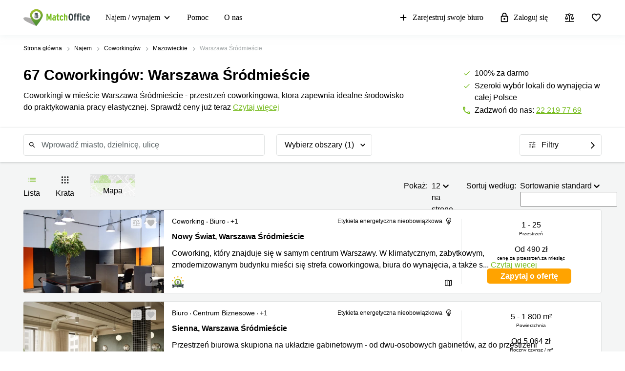

--- FILE ---
content_type: text/html; charset=utf-8
request_url: https://www.matchoffice.pl/najem/coworking/warszawa-srodmiescie
body_size: 123297
content:
<!DOCTYPE html><html lang="pl" prefix="og: http://ogp.me/ns#"><head><meta charset="utf-8"><meta content="width=device-width, initial-scale=1, maximum-scale=1, user-scalable=no" name="viewport"><title>☆ 65 coworking: Warszawa Centrum - MatchOffice.pl ☆</title><meta content="Biuro coworkingowe: Warszawa Śródmieście - dopasowane do Twoich celów biznesowych! Elastyczne warunki; Cowork Warszawa Centrum  -zarezerwuj online już dziś
" name="description"><link rel="icon" type="image/png" href="/assetpipe/favicon-199763be36b6834ada04943ef58f55ad7ed2104616a88729172221b9bcc9a51f.png"><link rel="apple-touch-icon-precomposed" type="image/png" href="/assetpipe/favicon_apple_touch-331c2c826671643631b7fa9d48e4013c1522e5731c1e109a6107a42d1d446fba.png"><link href="https://www.matchoffice.pl/najem/coworking/warszawa-srodmiescie" rel="canonical"><meta name="csrf-param" content="authenticity_token">
<meta name="csrf-token" content="3QiG2cuDcyOEEi2sEfvnuck_S8OxATwLhFEGfyufGvwYuArRmjH-7lUDdCADmLHuh52VfjDPWnxZrMRnF5wZXA"><meta content="IE=edge" http-equiv="X-UA-Compatible"><style type="text/css">.__react_component_tooltip {
  border-radius: 3px;
  display: inline-block;
  font-size: 13px;
  left: -999em;
  opacity: 0;
  padding: 8px 21px;
  position: fixed;
  pointer-events: none;
  transition: opacity 0.3s ease-out;
  top: -999em;
  visibility: hidden;
  z-index: 999;
}
.__react_component_tooltip.allow_hover, .__react_component_tooltip.allow_click {
  pointer-events: auto;
}
.__react_component_tooltip:before, .__react_component_tooltip:after {
  content: "";
  width: 0;
  height: 0;
  position: absolute;
}
.__react_component_tooltip.show {
  opacity: 0.9;
  margin-top: 0px;
  margin-left: 0px;
  visibility: visible;
}
.__react_component_tooltip.type-dark {
  color: #fff;
  background-color: #222;
}
.__react_component_tooltip.type-dark.place-top:after {
  border-top-color: #222;
  border-top-style: solid;
  border-top-width: 6px;
}
.__react_component_tooltip.type-dark.place-bottom:after {
  border-bottom-color: #222;
  border-bottom-style: solid;
  border-bottom-width: 6px;
}
.__react_component_tooltip.type-dark.place-left:after {
  border-left-color: #222;
  border-left-style: solid;
  border-left-width: 6px;
}
.__react_component_tooltip.type-dark.place-right:after {
  border-right-color: #222;
  border-right-style: solid;
  border-right-width: 6px;
}
.__react_component_tooltip.type-dark.border {
  border: 1px solid #fff;
}
.__react_component_tooltip.type-dark.border.place-top:before {
  border-top: 8px solid #fff;
}
.__react_component_tooltip.type-dark.border.place-bottom:before {
  border-bottom: 8px solid #fff;
}
.__react_component_tooltip.type-dark.border.place-left:before {
  border-left: 8px solid #fff;
}
.__react_component_tooltip.type-dark.border.place-right:before {
  border-right: 8px solid #fff;
}
.__react_component_tooltip.type-success {
  color: #fff;
  background-color: #8DC572;
}
.__react_component_tooltip.type-success.place-top:after {
  border-top-color: #8DC572;
  border-top-style: solid;
  border-top-width: 6px;
}
.__react_component_tooltip.type-success.place-bottom:after {
  border-bottom-color: #8DC572;
  border-bottom-style: solid;
  border-bottom-width: 6px;
}
.__react_component_tooltip.type-success.place-left:after {
  border-left-color: #8DC572;
  border-left-style: solid;
  border-left-width: 6px;
}
.__react_component_tooltip.type-success.place-right:after {
  border-right-color: #8DC572;
  border-right-style: solid;
  border-right-width: 6px;
}
.__react_component_tooltip.type-success.border {
  border: 1px solid #fff;
}
.__react_component_tooltip.type-success.border.place-top:before {
  border-top: 8px solid #fff;
}
.__react_component_tooltip.type-success.border.place-bottom:before {
  border-bottom: 8px solid #fff;
}
.__react_component_tooltip.type-success.border.place-left:before {
  border-left: 8px solid #fff;
}
.__react_component_tooltip.type-success.border.place-right:before {
  border-right: 8px solid #fff;
}
.__react_component_tooltip.type-warning {
  color: #fff;
  background-color: #F0AD4E;
}
.__react_component_tooltip.type-warning.place-top:after {
  border-top-color: #F0AD4E;
  border-top-style: solid;
  border-top-width: 6px;
}
.__react_component_tooltip.type-warning.place-bottom:after {
  border-bottom-color: #F0AD4E;
  border-bottom-style: solid;
  border-bottom-width: 6px;
}
.__react_component_tooltip.type-warning.place-left:after {
  border-left-color: #F0AD4E;
  border-left-style: solid;
  border-left-width: 6px;
}
.__react_component_tooltip.type-warning.place-right:after {
  border-right-color: #F0AD4E;
  border-right-style: solid;
  border-right-width: 6px;
}
.__react_component_tooltip.type-warning.border {
  border: 1px solid #fff;
}
.__react_component_tooltip.type-warning.border.place-top:before {
  border-top: 8px solid #fff;
}
.__react_component_tooltip.type-warning.border.place-bottom:before {
  border-bottom: 8px solid #fff;
}
.__react_component_tooltip.type-warning.border.place-left:before {
  border-left: 8px solid #fff;
}
.__react_component_tooltip.type-warning.border.place-right:before {
  border-right: 8px solid #fff;
}
.__react_component_tooltip.type-error {
  color: #fff;
  background-color: #BE6464;
}
.__react_component_tooltip.type-error.place-top:after {
  border-top-color: #BE6464;
  border-top-style: solid;
  border-top-width: 6px;
}
.__react_component_tooltip.type-error.place-bottom:after {
  border-bottom-color: #BE6464;
  border-bottom-style: solid;
  border-bottom-width: 6px;
}
.__react_component_tooltip.type-error.place-left:after {
  border-left-color: #BE6464;
  border-left-style: solid;
  border-left-width: 6px;
}
.__react_component_tooltip.type-error.place-right:after {
  border-right-color: #BE6464;
  border-right-style: solid;
  border-right-width: 6px;
}
.__react_component_tooltip.type-error.border {
  border: 1px solid #fff;
}
.__react_component_tooltip.type-error.border.place-top:before {
  border-top: 8px solid #fff;
}
.__react_component_tooltip.type-error.border.place-bottom:before {
  border-bottom: 8px solid #fff;
}
.__react_component_tooltip.type-error.border.place-left:before {
  border-left: 8px solid #fff;
}
.__react_component_tooltip.type-error.border.place-right:before {
  border-right: 8px solid #fff;
}
.__react_component_tooltip.type-info {
  color: #fff;
  background-color: #337AB7;
}
.__react_component_tooltip.type-info.place-top:after {
  border-top-color: #337AB7;
  border-top-style: solid;
  border-top-width: 6px;
}
.__react_component_tooltip.type-info.place-bottom:after {
  border-bottom-color: #337AB7;
  border-bottom-style: solid;
  border-bottom-width: 6px;
}
.__react_component_tooltip.type-info.place-left:after {
  border-left-color: #337AB7;
  border-left-style: solid;
  border-left-width: 6px;
}
.__react_component_tooltip.type-info.place-right:after {
  border-right-color: #337AB7;
  border-right-style: solid;
  border-right-width: 6px;
}
.__react_component_tooltip.type-info.border {
  border: 1px solid #fff;
}
.__react_component_tooltip.type-info.border.place-top:before {
  border-top: 8px solid #fff;
}
.__react_component_tooltip.type-info.border.place-bottom:before {
  border-bottom: 8px solid #fff;
}
.__react_component_tooltip.type-info.border.place-left:before {
  border-left: 8px solid #fff;
}
.__react_component_tooltip.type-info.border.place-right:before {
  border-right: 8px solid #fff;
}
.__react_component_tooltip.type-light {
  color: #222;
  background-color: #fff;
}
.__react_component_tooltip.type-light.place-top:after {
  border-top-color: #fff;
  border-top-style: solid;
  border-top-width: 6px;
}
.__react_component_tooltip.type-light.place-bottom:after {
  border-bottom-color: #fff;
  border-bottom-style: solid;
  border-bottom-width: 6px;
}
.__react_component_tooltip.type-light.place-left:after {
  border-left-color: #fff;
  border-left-style: solid;
  border-left-width: 6px;
}
.__react_component_tooltip.type-light.place-right:after {
  border-right-color: #fff;
  border-right-style: solid;
  border-right-width: 6px;
}
.__react_component_tooltip.type-light.border {
  border: 1px solid #222;
}
.__react_component_tooltip.type-light.border.place-top:before {
  border-top: 8px solid #222;
}
.__react_component_tooltip.type-light.border.place-bottom:before {
  border-bottom: 8px solid #222;
}
.__react_component_tooltip.type-light.border.place-left:before {
  border-left: 8px solid #222;
}
.__react_component_tooltip.type-light.border.place-right:before {
  border-right: 8px solid #222;
}
.__react_component_tooltip.place-top {
  margin-top: -10px;
}
.__react_component_tooltip.place-top:before {
  border-left: 10px solid transparent;
  border-right: 10px solid transparent;
  bottom: -8px;
  left: 50%;
  margin-left: -10px;
}
.__react_component_tooltip.place-top:after {
  border-left: 8px solid transparent;
  border-right: 8px solid transparent;
  bottom: -6px;
  left: 50%;
  margin-left: -8px;
}
.__react_component_tooltip.place-bottom {
  margin-top: 10px;
}
.__react_component_tooltip.place-bottom:before {
  border-left: 10px solid transparent;
  border-right: 10px solid transparent;
  top: -8px;
  left: 50%;
  margin-left: -10px;
}
.__react_component_tooltip.place-bottom:after {
  border-left: 8px solid transparent;
  border-right: 8px solid transparent;
  top: -6px;
  left: 50%;
  margin-left: -8px;
}
.__react_component_tooltip.place-left {
  margin-left: -10px;
}
.__react_component_tooltip.place-left:before {
  border-top: 6px solid transparent;
  border-bottom: 6px solid transparent;
  right: -8px;
  top: 50%;
  margin-top: -5px;
}
.__react_component_tooltip.place-left:after {
  border-top: 5px solid transparent;
  border-bottom: 5px solid transparent;
  right: -6px;
  top: 50%;
  margin-top: -4px;
}
.__react_component_tooltip.place-right {
  margin-left: 10px;
}
.__react_component_tooltip.place-right:before {
  border-top: 6px solid transparent;
  border-bottom: 6px solid transparent;
  left: -8px;
  top: 50%;
  margin-top: -5px;
}
.__react_component_tooltip.place-right:after {
  border-top: 5px solid transparent;
  border-bottom: 5px solid transparent;
  left: -6px;
  top: 50%;
  margin-top: -4px;
}
.__react_component_tooltip .multi-line {
  display: block;
  padding: 2px 0px;
  text-align: center;
}</style><style data-emotion="css"></style></head><body style="margin: 0; font-size: 14px; width: 100vw;">
<nav class="top-menu" id="top-menu"><div class="unsupported-browser hidden" id="unsupported-browser"><div class="unsupported-browser__content"><div class="unsupported-browser__content-wrapper"><p class="unsupported-browser__title">Wygląda na to, że używasz starej wersji<span class="browser-name" id="browser-name"></span></p><p class="unsupported-browser__message">Nie wspieramy tej wersji i dla najlepszej funkcjonalności zalecamy zaktualizowanie do najnowszej dostępnej wersji.</p></div><div class="unsupported-browser__close-btn" id="unsupported-browser-close"></div></div></div><div class="unsupported-browser-ie hidden" id="unsupported-browser-ie"><div class="unsupported-browser__content"><div class="unsupported-browser__content-wrapper"><p class="unsupported-browser__title">Wygląda na to, że używasz nieobsługiwanej przeglądarki.<span class="browser-name"></span></p><p class="unsupported-browser__message">Aby uzyskać jak najlepsze wrażenia użyj najnowszych wersji przeglądarek: <a href="https://www.microsoft.com/en-us/edge?form=MA13FJ" target="_blank">Edge</a>, <a href="https://www.google.com/intl/en_US/chrome/" target="_blank">Chrome</a>,  lub <a href="https://www.mozilla.org/en-US/firefox/new/" target="_blank">Firefox</a>.</p></div><div class="unsupported-browser__close-btn" id="unsupported-ie-close"></div></div></div><div class="container top-menu__container"><a class="top-menu__logo-link" href="/"><div class="logo"><svg><use xlink:href="#common-icons-logo"></use></svg></div></a><div class="links-wrapper"><div class="phone-block"><a href="tel://(+48) 22 219 77 69"><svg width="18" height="18"><use xlink:href="#common-icons-phone"></use></svg><span>Zadzwoń</span></a></div><div class="header-comparison-icon header-comparison-icon--mobile" id="header-comparison-icon-mobile"><div class="header-comparison-icon__icon"><svg width="24" height="24"><use xlink:href="#common-icons-compare"></use></svg><div class="header-comparison-icon__counter"></div></div><span>Compare</span></div><a class="favorite-locations-link favorite-locations-link--mobile" href="/favourite_locations"><div class="favorite-locations-link__wrapper"><div class="favorite-locations-link__icon"><svg width="22" height="22"><use xlink:href="#common-icons-favorite_border"></use></svg><div class="favorite-locations-link__counter"></div></div><span>Ulubione</span></div></a><div class="mobile-menu-toggle-wrapper" id="mobileMenuHeaderWrapper"><div class="menu-toggle" id="mobileMenuHeaderToggle"><span></span><span></span><span></span><span></span></div><span>Menu</span></div><div class="menu-wrapper" id="headerMenuWrapper"><ul class="left"><li class="submenu-main menu-item-type-custom"><a href="/najem">Najem / wynajem</a><ul class="submenu-title sub-menu-header"><li class="menu-item-type-custom sub-sub-menu"><a role="button">Strony produktów</a><ul class="sub-menu-header"><li><a href="/wynajem/biura">Biura</a></li><li><a href="/wynajem/biura-serwisowane">Centrum biznesowe</a></li><li><a href="/wynajem/coworking">Coworking</a></li><li><a href="/wynajem/sale-konferencyjne">Sale konferencyjne</a></li><li><a href="/wynajem/wirtualne-biuro">Biuro wirtualne</a></li></ul></li><li class="menu-item-type-custom sub-sub-menu"><a role="button">Najpopularniejsze miasta</a><ul class="sub-menu-header"><li><a href="/najem/lokale-uzytkowe/wroclaw">Wrocław</a></li><li><a href="/najem/lokale-uzytkowe/krakow">Kraków</a></li><li><a href="/najem/lokale-uzytkowe/warszawa-srodmiescie">Warszawa</a></li><li><a href="/najem/lokale-uzytkowe/poznan">Poznán</a></li><li><a href="/najem/lokale-uzytkowe/gdansk">Gdańsk</a></li><li><a href="/najem/lokale-uzytkowe/lublin">Lublin</a></li><li><a href="/najem/lokale-uzytkowe/lodz">Łódź</a></li><li><a href="/najem/lokale-uzytkowe/katowice">Katowice</a></li></ul></li><li class="menu-item-type-custom sub-sub-menu"><a role="button">Popularne wyszukiwania</a><ul class="sub-menu-header"><li><a href="/najem/biura-serwisowane/warszawa-srodmiescie">Centrum biznesowe Warszawa</a></li><li><a href="/najem/lokale-biurowe/krakow">Biura Kraków</a></li><li class="active"><a href="/najem/coworking/warszawa-srodmiescie">Coworking Warszawa</a></li><li><a href="/najem/coworking/poznan">Coworking Poznań  </a></li><li><a href="/najem/virtual_office/warszawa-srodmiescie">Wirtualne biuro Warszawa</a></li><li><a href="/najem/lokale-biurowe/wroclaw">Biura Wrocław</a></li><li><a href="/najem/coworking/krakow">Coworking Kraków</a></li><li><a href="/najem/coworking/wroclaw">Coworking Wrocław  </a></li></ul></li></ul></li><li><a href="/support">Pomoc</a></li><li><a href="/o-nas">O nas</a></li></ul><ul class="right"><li><a class="opened" href="/wynajmij-lokal-uzytkowy"><svg id="svg-add" width="22" height="22"><use href="#common-icons-add"></use></svg>Zarejestruj swoje biuro</a></li><li><a class="login green-icon" href="/login"><svg id="svg-lock-outlined" width="22" height="22"><use href="#common-icons-lock-outlined"></use></svg>Zaloguj się</a></li><div class="header-comparison-icon" id="header-comparison-icon"><div class="header-icon-tooltip">Porównaj lokalizacje</div><div class="header-comparison-icon__icon"><svg width="24" height="24"><use xlink:href="#common-icons-compare"></use></svg><div class="header-comparison-icon__counter"></div></div></div><a class="favorite-locations-link" href="/favourite_locations"><div class="favorite-locations-link__wrapper"><div class="header-icon-tooltip">Ulubione lokalizacje</div><div class="favorite-locations-link__icon"><svg width="22" height="22"><use xlink:href="#common-icons-favorite_border"></use></svg><div class="favorite-locations-link__counter"></div></div></div></a></ul></div></div></div><div id="comparison-modal"><div class="comparison-modal-body" id="comparison-modal-body"><h3>Lista porównywanych lokali</h3><ul id="comparison-modal-list"></ul></div></div></nav><style type="text/css">body {
  padding-top: 72px;
}
@media (max-width: 992px) {
  body {
    padding-top: 56px;
  }
}
.container {
  padding-left: 8px !important;
  padding-right: 8px !important;
  max-width: 100% !important;
  margin-right: auto;
  margin-left: auto;
}

@media (max-width: 575px) {
  .container {
    padding-left: 16px !important;
    padding-right: 16px !important;
  }
}

@media (min-width: 576px) {
  .container {
    width: 556px !important;
  }
}

@media (min-width: 768px) {
  .container {
    width: 736px !important;
  }
}

@media (min-width: 992px) {
  .container {
    width: 976px !important;
  }
}

@media (min-width: 1200px) {
  .container {
    width: 1200px !important;
  }
}

.container .row {
  margin-left: -8px;
  margin-right: -8px;
}

.container .col-1, .container .col-2, .container .col-3, .container .col-4, .container .col-5, .container .col-6, .container .col-7, .container .col-8, .container .col-9, .container .col-10,
.container .col-11, .container .col-12, .container .col, .container .col-auto, .container .col-sm-1, .container .col-sm-2, .container .col-sm-3, .container .col-sm-4,
.container .col-sm-5, .container .col-sm-6, .container .col-sm-7, .container .col-sm-8, .container .col-sm-9, .container .col-sm-10, .container .col-sm-11,
.container .col-sm-12, .container .col-sm, .container .col-sm-auto, .container .col-md-1, .container .col-md-2, .container .col-md-3, .container .col-md-4,
.container .col-md-5, .container .col-md-6, .container .col-md-7, .container .col-md-8, .container .col-md-9, .container .col-md-10, .container .col-md-11,
.container .col-md-12, .container .col-md, .container .col-md-auto, .container .col-lg-1, .container .col-lg-2, .container .col-lg-3, .container .col-lg-4,
.container .col-lg-5, .container .col-lg-6, .container .col-lg-7, .container .col-lg-8, .container .col-lg-9, .container .col-lg-10, .container .col-lg-11,
.container .col-lg-12, .container .col-lg, .container .col-lg-auto, .container .col-xl-1, .container .col-xl-2, .container .col-xl-3, .container .col-xl-4,
.container .col-xl-5, .container .col-xl-6, .container .col-xl-7, .container .col-xl-8, .container .col-xl-9, .container .col-xl-10, .container .col-xl-11,
.container .col-xl-12, .container .col-xl, .container .col-xl-auto {
  padding-right: 8px;
  padding-left: 8px;
}

.global-round-loader-wrapper {
  height: calc(100vh - 56px);
}

@media (min-width: 992px) {
  .global-round-loader-wrapper {
    height: calc(100vh - 72px);
  }
}

.round-loader {
  height: 60px;
  width: 60px;
  margin: 15px auto 0 auto;
  background: #77bc1f;
  border-radius: 50%;
  animation: boing .8s linear infinite;
  position: relative;
  top: calc(50% - 35px);
}

.round-loader:before {
  position: absolute;
  top: calc(50% - 28px);
  left: calc(50% - 28px);
  content: '';
  width: 56px;
  height: 56px;
  background: #a7e45a;
  display: block;
  border-radius: 50%;
}

.round-loader:before {
  height: 56px;
  width: 56px;
  background: #a7e45a;
  top: calc(50% - 28px);
  left: calc(50% - 28px);
  animation: boing-inner .8s linear infinite;
}

.round-loader:after {
  position: absolute;
  top: calc(50% - 26px);
  left: calc(50% - 26px);
  content: '';
  width: 52px;
  height: 52px;
  background: #fff;
  display: block;
  border-radius: 50%;
  animation: boing-inner-2 .8s linear infinite;
}

@keyframes boing {
  0% {
    transform: scale(1);
  }
  25% {
    transform: scale(0.75);
  }
  100% {
    transform: scale(1);
  }
}

@keyframes boing-inner {
  0% {
    transform: scale(1);
  }
  25% {
    transform: scale(0.6);
  }
  100% {
    transform: scale(1);
  }
}

@keyframes boing-inner-2 {
  0% {
    transform: scale(1);
  }
  10% {
    transform: scale(0.1);
  }
  100% {
    transform: scale(1);
  }
}

.header-comparison-icon {
  min-height: 42px;
  display: none;
  align-items: center;
  justify-content: space-between;
  cursor: pointer;
  flex-direction: column;
  margin: 0 16px;
  position: relative;
}

@media (max-width: 767px) {
  .header-comparison-icon {
    display: none !important;
  }
}

.header-comparison-icon.active .header-comparison-icon__counter {
  display: block;
}

.header-comparison-icon--mobile {
  margin-right: 24px;
  margin-left: 0;
}

@media (max-width: 991px) {
  .header-comparison-icon--mobile {
    display: flex;
  }
}

.header-comparison-icon span {
  font-size: 12px;
  line-height: 20px;
  font-weight: 300;
}

.header-comparison-icon__icon {
  height: 22px;
  position: relative;
}

.header-comparison-icon__icon {
  height: 22px;
}

.header-comparison-icon__counter {
  display: none;
}

#comparison-modal {
  position: absolute;
  height: 100vh;
  width: 100vw;
  background-color: rgba(0,0,0,0.6);
  backdrop-filter: blur(5px);
  display: none;
}

#comparison-modal.active {
  display: block;
}

.comparison-modal-body {
  background: #FFFFFF;
  border: 1px solid #FFA300;
  border-radius: 4px;
  width: 381px;
  max-width: calc(100vw - 32px);
  padding: 24px;
  text-align: center;
  margin: 109px auto 0;
}

.comparison-modal-body h3 {
  font-size: 24px;
  line-height: 24px;
  margin: 0 0 16px;
}

.comparison-modal-body ul {
  list-style: none;
  padding: 0;
  margin: 0;
}

.comparison-modal-body ul li {
  display: flex;
  align-items: center;
  margin-top: 8px;
  justify-content: space-between;
}

.comparison-modal-body ul li a {
  color: #77BC1F;
  font-size: 16px;
  line-height: 24px;
  text-decoration: none;
}

.comparison-modal-body ul li a:hover {
  color: #539533
}

.comparison-modal-body ul li a span {
  font-size: 16px;
  line-height: 24px;
  font-weight: 900;
  color: #000000;
  margin-left: 8px;
}

.comparison-modal-body ul li div:before {
  content: url("data:image/svg+xml,%3Csvg xmlns='http://www.w3.org/2000/svg' height='24px' viewBox='0 0 20 20' width='20px' fill='%23000000'%3E%3Cpath d='M0 0h20v20H0V0z' fill='none'/%3E%3Cpath d='M6 19c0 1.1.9 2 2 2h8c1.1 0 2-.9 2-2V9c0-1.1-.9-2-2-2H8c-1.1 0-2 .9-2 2v10zM18 4h-2.5l-.71-.71c-.18-.18-.44-.29-.7-.29H9.91c-.26 0-.52.11-.7.29L8.5 4H6c-.55 0-1 .45-1 1s.45 1 1 1h12c.55 0 1-.45 1-1s-.45-1-1-1z'/%3E%3C/svg%3E");
  cursor: pointer;
}

.comparison-modal-body ul li div:hover:before {
    content: url("data:image/svg+xml,%3Csvg xmlns='http://www.w3.org/2000/svg' height='24px' viewBox='0 0 20 20' width='20px' fill='%23f22708'%3E%3Cpath d='M0 0h20v20H0V0z' fill='none'/%3E%3Cpath d='M6 19c0 1.1.9 2 2 2h8c1.1 0 2-.9 2-2V9c0-1.1-.9-2-2-2H8c-1.1 0-2 .9-2 2v10zM18 4h-2.5l-.71-.71c-.18-.18-.44-.29-.7-.29H9.91c-.26 0-.52.11-.7.29L8.5 4H6c-.55 0-1 .45-1 1s.45 1 1 1h12c.55 0 1-.45 1-1s-.45-1-1-1z'/%3E%3C/svg%3E");
    cursor: pointer;
}

.top-menu .header-comparison-icon.bounce .header-comparison-icon__icon {
    animation: bounce 1s 0.1s;
    transform: scale(0.85);
}

.menu-wrapper {
  font-family: 'MuseoSans', san-serif;
  z-index: 60;
  background: white;
  display: block;
  height: calc(100% - 56px);
  width: 0;
  position: fixed;
  top: 56px;
  left: 0;
  right: 0;
  transform: translateX(100%);
  max-height: calc(100% - 56px);
  overflow-y: auto;
  border-top: 1px solid #e8eaea;
  border-bottom: 1px solid #e8eaea;
  transition: transform 0.2s linear, width 0s linear 0.5s;
  min-width: 0;
  scroll-behavior: smooth;
}

@media (max-width: 959px) {
  .menu-wrapper.shown {
    transform: translateX(0);
    transition: width 0s linear, transform 0.2s linear;
    min-width: 200px;
    width: 100vw;
    left: 0;
  }
}

@media (min-width: 992px) {
  .menu-wrapper {
    padding-left: 32px;
    display: flex;
    height: 100%;
    justify-content: space-between;
    width: 100%;
    position: relative;
    border: none;
    transform: none;
    overflow-y: inherit;
    top: 0;
  }
  .header-comparison-icon {
    display: flex;
    justify-content: center;
  }
  .header-comparison-icon--mobile {
    display: none;
  }
}

.menu-wrapper ul {
  list-style: none;
  margin: 0;
  padding: 0;
  display: flex;
  align-items: center;
  flex-direction: column;
  justify-content: flex-start;
}

@media (min-width: 992px) {
  .menu-wrapper ul {
    flex-direction: row;
  }

  .menu-wrapper ul.left li:first-child {
    padding-left: 0;
  }
}

.menu-wrapper ul.left .material-icons-round {
  display: none;
}

.menu-wrapper li {
  width: 100%;
}

.menu-wrapper li .submenu-title {
  background: #F6F6F6;
}

@media (min-width: 992px) {
  .menu-wrapper li .submenu-title {
    background: #fff;
    padding: 0;
  }
}

.menu-wrapper li .submenu-title li > a {
  color: #000000 !important;
  white-space: normal;
}


/* Mobile  black arrow in sub-menu */
.menu-wrapper li .submenu-title li > a:after {
  content: '';
  position: absolute;
  right: 20px;
  width: 0;
  height: 0;
  border: solid #000;
  border-width: 0 2px 2px 0;
  clear: both;
  display: inline-block;
  padding: 3px;
  transform: rotate(45deg);
  -webkit-transform: rotate(45deg);
  /*content: 'expand_more';*/
  /*position: absolute;*/
  /*right: 20px;*/
  /*font-family: 'Material Icons Round';*/
  /*font-size: 20px !important;*/
  /*color: #000000 !important;*/
  /*line-height: 18px !important;*/
  /*height: 18px;*/
}

.menu-wrapper li .submenu-title li > a.active {
  color: #000;
}

/* Mobile gren arrow sub menu */
/* not  what?? Desktop arrow green */
.menu-wrapper li .submenu-title li > a.active:before {
  content: '';
  position: absolute;
  right: 20px;
  width: 0;
  height: 0;
  border: solid #77bc1f;
  border-width: 0 2px 2px 0;
  clear: both;
  display: inline-block;
  padding: 3px;
  transform: rotate(-135deg);
  -webkit-transform: rotate(-135deg);
}

/* mobile display none arrow black  when active sub-menu */
.menu-wrapper li .submenu-title li > a.active:after {
  display: none;
}

/*.menu-wrapper li .submenu-title li > a.active:after {*/
  /*content: 'expand_less';*/
/*}*/

.menu-wrapper li .submenu-title .sub-menu-header li a {
  padding: 8px 8px 8px 24px;
}


/* remove arrow balck in sub-sub-menu mobile */
.menu-wrapper li .submenu-title .sub-menu-header li a:after {
  display: none;
  /*content: '';*/
}

.menu-wrapper li .submenu-title li:last-child .sub-menu-header {
  margin-bottom: 8px;
}

@media (min-width: 992px) {
  .menu-wrapper li {
    padding: 23px 16px;
    /*height: 100%;*/
    width: auto;
  }

  .menu-wrapper li .submenu-title {
    position: absolute;
    display: none;
    align-items: center;
    top: 71px;
    border-radius: 4px;
    padding: 16px 24px;
    visibility: hidden;
    opacity: 0;
    max-height: 0;
    overflow: visible;
    transform: translateX(-10%);
  }

  .menu-wrapper li .submenu-title li {
    padding: 0 0 0 40px;
    min-width: 186px;
  }

  .menu-wrapper li .submenu-title li a {
    font-size: 16px;
    font-weight: 900;
    padding-bottom: 16px;
    color: #000;
  }

  .menu-wrapper li .submenu-title li a:after {
    content: '';
  }

  .menu-wrapper li .submenu-title li a:hover {
    color: #000;
  }

  .menu-wrapper li .submenu-title .sub-menu-header {
    display: flex;
    flex-direction: column;
    align-content: flex-start;
    align-items: flex-start;
  }

  .menu-wrapper li .submenu-title .sub-menu-header li {
    padding: 0;
  }

  .menu-wrapper li .submenu-title .sub-menu-header li a {
    padding: 0 0 16px;
    text-overflow: ellipsis;
    display: block;
    overflow: hidden;
    white-space: normal;
    width: 226px;
    font-weight: 500;
    font-size: 14px;
  }

  .menu-wrapper li .submenu-title .sub-menu-header li a:after {
    content: '';
  }

  .menu-wrapper li .submenu-title .sub-menu-header li a:hover {
    text-decoration: underline;
  }

  .menu-wrapper li .submenu-title .sub-menu-header li:last-child a {
    padding: 0;
  }

  .menu-wrapper li:hover a, .menu-wrapper li:focus a, .menu-wrapper li:focus-within a {
    color: #77bc1f;
  }

  .menu-wrapper li:hover svg {
    fill: #77bc1f;
  }

  .menu-wrapper li:hover .submenu-title, .menu-wrapper li:focus .submenu-title, .menu-wrapper li:focus-within .submenu-title {
    visibility: visible;
    opacity: 1;
    z-index: 999;
    max-height: 999px;
    pointer-events: auto;
    box-shadow: 0 0 14px 0 rgba(222, 231, 231, 0.55);
    display: flex;
    align-items: flex-start;
  }

  .menu-wrapper li .submenu-title:empty {
    padding: 0;
  }
}

.menu-wrapper li.active a {
  color: #77bc1f;
}

.menu-wrapper li.active svg {
  fill: #77bc1f;
}

.menu-wrapper li svg {
  margin-right: 8px
}

.menu-wrapper li.active a .material-icons, .menu-wrapper li.active a li .submenu-title li > a:after, .menu-wrapper li .submenu-title li.active a li > a:after, .menu-wrapper li.active a .submenu-main:after, .menu-wrapper li.active a .top-menu .unsupported-browser__close-btn:after, .top-menu .menu-wrapper li.active a .unsupported-browser__close-btn:after, .menu-wrapper li.active a .top-menu .unsupported-browser-ie__close-btn:after, .top-menu .menu-wrapper li.active a .unsupported-browser-ie__close-btn:after {
  color: inherit;
}

@media (max-width: 992px) {
  .menu-wrapper .submenu-main {
    border-bottom: 1px solid #E0E2E2;
    position: relative;
    overflow: hidden;
    min-height: 0;
    height: 50px;
    transition: ease 600ms;
  }
}

@media (min-width: 992px) {
  .menu-wrapper .submenu-main {
    padding: 27px 27px 27px 0;
    margin-right: 12px;
    position: relative;
    cursor: pointer;
  }

  /* Black arrow desktop */
  .menu-wrapper .submenu-main:after {
    content: '';
    position: absolute;
    right: 9px;
    top: 30px;
    width: 0;
    height: 0;
    border: solid black;
    border-width: 0 2px 2px 0;
    clear: both;
    display: inline-block;
    padding: 3px;
    transform: rotate(45deg);
    -webkit-transform: rotate(45deg);
  }

  .menu-wrapper .submenu-main:hover:after {
    display: none;
  }

  .menu-wrapper .submenu-main .sub-menu-header .sub-sub-menu a:after {
    display: none;
  }


  /* Black arrow desktop */
  .menu-wrapper .submenu-main:hover:after, .menu-wrapper .submenu-main:focus:after, .menu-wrapper .submenu-main:focus-within:after {
    /*content: '';*/
    /*position: absolute;*/
    /*right: 9px;*/
    /*top: 27px;*/
    /*width: 0;*/
    /*height: 0;*/
    /*border: solid black;*/
    /*border-width: 0 2px 2px 0;*/
    /*clear: both;*/
    /*display: inline-block;*/
    /*padding: 3px;*/
    /*transform: rotate(45deg);*/
    /*-webkit-transform: rotate(45deg);*/
    /*content: 'expand_less';*/
    /*color: #77bc1f;*/
    /*content: '';*/
    /*transform: rotate(-135deg);*/
    /*-webkit-transform: rotate(-135deg);*/
    /*border:solid #77bc1f;*/
  }



  /* GREEN ARROW DESKTOP 30 okay */
  .menu-wrapper .submenu-main:hover:before {
    content: '';
    position: absolute;
    right: 9px;
    top: 33px;
    width: 0;
    height: 0;
    border:solid #77bc1f;
    border-width: 0 2px 2px 0;
    clear: both;
    display: inline-block;
    padding: 3px;
    transform: rotate(-135deg);
    -webkit-transform: rotate(-135deg);
  }


}

@media (max-width: 992px) {
  .menu-wrapper .submenu-main a {
    height: auto;
    display: inline-block;
    border-bottom: 0;
  }
}

/* Mobile black arrow Desktop also */
@media (max-width: 992px) {

  .menu-wrapper .submenu-main:after {
    content: '';
    position: absolute;
    right: 20px;
    top: 20px;
    width: 0;
    height: 0;
    border: solid black;
    border-width: 0 2px 2px 0;
    clear: both;
    display: inline-block;
    padding: 3px;
    transform: rotate(45deg);
    -webkit-transform: rotate(45deg);
  }



  /*content: 'expand_more';*/
  /*position: absolute;*/
  /*right: 20px;*/
  /*top: 16px;*/
  /*font-family: 'Material Icons Round';*/
  /*font-size: 20px !important;*/
  /*color: #000000;*/
  /*line-height: 18px !important;*/
  /*height: 18px;*/
  /*width: 20px;*/
}


/* Hide black arrow */
.menu-wrapper .submenu-main:hover:after {
  /*display: none;*/
}

/*@media (min-width: 992px) {*/
  /*.menu-wrapper .submenu-main:after {*/
    /*right: 4px;*/
    /*top: 26px;*/
  /*}*/
/*}*/

.menu-wrapper .submenu-main.open {
  height: auto;
  min-height: 50px;
  transition: ease 600ms;
}

.menu-wrapper .submenu-main.open a {
  color: #77bc1f;
}


/* Mobile arrow green */
.menu-wrapper .submenu-main.open:after {
  content: '';
  position: absolute;
  right: 20px;
  top: 20px;
  width: 0;
  height: 0;
  border: solid #77bc1f;
  border-width: 0 2px 2px 0;
  clear: both;
  display: inline-block;
  padding: 3px;
  transform: rotate(-135deg);
  -webkit-transform: rotate(-135deg);
  /*content: 'expand_less';*/
  /*color: #77bc1f;*/
}

.menu-wrapper .submenu-main-empty {
  margin-right: 0;
}

@media (min-width: 992px) {
  .menu-wrapper .submenu-main-empty {
    padding: 23px 16px;
  }
}

.menu-wrapper .submenu-main-empty:after {
  content: '' !important;
}

@media (max-width: 992px) {
  .menu-wrapper li.menu-item-type-custom > .sub-menu-header {
    min-height: 0;
    height: 0;
    display: flex;
    position: relative;
    animation: 600ms ease 0s close;
  }

  .menu-wrapper li.menu-item-type-custom > .sub-menu-header.open {
    height: auto;
    min-height: 50px;
    animation: 600ms ease 0s open;
  }

  .menu-wrapper li.menu-item-type-custom.sub-sub-menu {
    background: #F6F6F6;
    z-index: 1;
    min-height: 0;
    height: 50px;
    transition: 600ms;
  }

  .menu-wrapper li.menu-item-type-custom.sub-sub-menu.open {
    height: auto;
    min-height: 50px;
    transition: ease 600ms;
  }

  .menu-wrapper .submenu-title {
    padding-bottom: 0 !important;
    padding-left: 8px !important;
  }
}

.menu-wrapper a {
  border-bottom: 1px solid #E0E2E2;
  display: flex;
  align-items: center;
  height: 100%;
  text-decoration: none;
  color: #000000;
  transition: color 0.2s ease-out;
  font-size: 16px;
  line-height: 18px;
  flex-wrap: nowrap;
  white-space: nowrap;
  padding: 16px;
}

@media (min-width: 992px) {
  .menu-wrapper a {
    padding: 0;
  }
}

.menu-wrapper a:hover {
  color: #77bc1f;
  text-decoration: none;
}

.menu-wrapper a:hover svg {
  fill: #77bc1f;
}

.menu-wrapper a.login {
  transition: 0.1s all linear;
  background: transparent;
}

.menu-wrapper a.login .material-icons-round {
  margin-right: 10px;
  font-size: 20px;
  max-width: 20px;
  max-height: 20px;
}

.menu-wrapper a.opened .material-icons-round {
  max-width: 24px;
  max-height: 24px;
  margin-right: 5px;
  font-size: 25px;
  line-height: 25px;
  color: inherit;
}

@media (min-width: 992px) {
  .menu-wrapper a {
    border-bottom: none;
  }
}

@media (min-width: 768px) and (max-width: 991px) {
  .menu-wrapper a {
    margin: auto;
  }
}

.menu-wrapper .material-icons, .menu-wrapper li .submenu-title li > a:after, .menu-wrapper .submenu-main:after, .menu-wrapper .top-menu .unsupported-browser__close-btn:after, .top-menu .menu-wrapper .unsupported-browser__close-btn:after, .menu-wrapper .top-menu .unsupported-browser-ie__close-btn:after, .top-menu .menu-wrapper .unsupported-browser-ie__close-btn:after {
  line-height: 14px;
  font-size: 17px;
}

.top-menu {
  background: white;
  position: fixed;
  z-index: 1000;
  width: 100%;
  top: 0;
  left: 0;
  box-shadow: 0 0 14px 0 rgba(222, 231, 231, 0.55);
}

.top-menu__logo-link {
  display: flex;
  align-items: center;
}

.top-menu > .container {
  height: 56px;
  max-width: 1200px;
  z-index: 10;
  position: relative;
  display: flex;
  align-items: center;
}

@media (min-width: 992px) {
  .top-menu > .container {
    height: 72px;
  }
}

@media (max-width: 991px) {
  .top-menu__container {
    justify-content: space-between;
  }
}

.top-menu .logo {
  display: block;
  position: relative;
  float: left;
  max-width: 136px;
  height: 37px;
  width: 105.5px;
}

.top-menu .logo svg {
  max-width: 136px;
  height: 37px;
  width: 105.5px;
}

@media (min-width: 992px) {
  .top-menu .logo {
    height: 47.9px;
    width: 136px;
  }
}

@media (min-width: 992px) {
  .top-menu .logo svg {
    height: 47.9px;
    width: 136px;
  }
}

.top-menu .unsupported-browser, .top-menu .unsupported-browser-ie {
  background: rgba(0, 0, 0, 0.6);
  position: absolute;
  font-family: MuseoSans, sans-serif;
  display: flex;
  justify-content: center;
  align-items: center;
  padding: 8px 15px;
  height: 100vh;
  width: 100vw;
  z-index: 999999;
}

.top-menu .unsupported-browser.hidden, .top-menu .unsupported-browser-ie.hidden {
  display: none;
}

.top-menu .unsupported-browser__content, .top-menu .unsupported-browser-ie__content {
  position: relative;
  display: flex;
  justify-content: space-between;
  align-items: flex-start;
  background: white;
  border-radius: 4px;
  width: calc(100vw - 16px);
}

.top-menu .unsupported-browser__content:before, .top-menu .unsupported-browser-ie__content:before, .top-menu .unsupported-browser__content:after, .top-menu .unsupported-browser-ie__content:after {
  display: none;
}

@media (min-width: 768px) {
  .top-menu .unsupported-browser__content, .top-menu .unsupported-browser-ie__content {
    width: 720px;
  }
}

.top-menu .unsupported-browser__message, .top-menu .unsupported-browser-ie__message {
  padding: 16px;
  margin: 0;
}

.top-menu .unsupported-browser__title, .top-menu .unsupported-browser-ie__title {
  font-size: 21px;
  line-height: 28px;
  font-weight: bold;
  margin: 0;
  padding: 24px 40px 0 16px;
}

.top-menu .unsupported-browser__close-btn, .top-menu .unsupported-browser-ie__close-btn {
  cursor: pointer;
  margin-left: 10px;
  position: absolute;
  right: 16px;
  top: 16px;
}

.top-menu .unsupported-browser__close-btn:after, .top-menu .unsupported-browser-ie__close-btn:after {
  font-size: 26px;
  content: "close";
  color: black;
}

.top-menu .search-toggle, .top-menu .menu-toggle {
  cursor: pointer;
  height: 16px;
  background: white;
  box-sizing: content-box;
  line-height: 72px;
  text-align: center;
  overflow: hidden;
  max-width: 18px;
  min-width: 18px;
}

.top-menu .search-toggle.cross, .top-menu .menu-toggle.cross {
  box-sizing: content-box;
  z-index: 40;
}

.top-menu .search-toggle {
  right: 52px;
}

@media (min-width: 992px) {
  .top-menu .search-toggle {
    right: 15px;
    border-right: 1px solid #e8eaea;
  }
}

.top-menu .search-toggle:before {
  content: '';
  width: 9px;
  height: 2px;
  display: block;
  position: absolute;
  top: 29px;
  left: 26px;
  transform: rotate(45deg);
  background: #000000;
  transition: all 0.15s linear;
}

@media (min-width: 992px) {
  .top-menu .search-toggle:before {
    width: 7px;
    top: 27px;
    left: 25px;
  }
}

.top-menu .search-toggle:after {
  content: '';
  width: 12px;
  height: 12px;
  border-radius: 12px;
  box-sizing: border-box;
  display: block;
  position: absolute;
  top: 17px;
  left: 18px;
  transform: rotate(-45deg);
  border: 2px solid #000000;
  transition: all 0.15s linear;
}

@media (min-width: 992px) {
  .top-menu .search-toggle:after {
    width: 10px;
    height: 10px;
  }
}

.top-menu .search-toggle.cross:before {
  width: 16px;
  height: 2px;
  top: 24px;
  left: calc(50% - 8px);
  border-radius: 6px;
}

.top-menu .search-toggle.cross:after {
  width: 16px;
  height: 2px;
  top: 24px;
  background: #000000;
  left: calc(50% - 8px);
  border: none;
}

.top-menu .links-wrapper {
  display: flex;
  align-items: center;
}

@media (min-width: 992px) {
  .top-menu .links-wrapper {
    width: 100%;
  }
}

.top-menu .phone-block {
  margin-right: 24px;
}

@media (min-width: 992px) {
  .top-menu .phone-block {
    display: none;
  }
}

.top-menu .phone-block a {
  display: flex;
  flex-direction: column;
  align-items: center;
  color: black;
  text-decoration: none;
  height: 42px;
  justify-content: space-between;
}

.top-menu .phone-block a:hover {
  color: black;
  text-decoration: none;
}

.top-menu .phone-block a svg {
  height: 18px;
  width: 18px;
}

.top-menu .phone-block a span {
  font-size: 12px;
  line-height: 20px;
  font-weight: 300;
}

.top-menu .mobile-menu-toggle-wrapper {
  position: relative;
  right: 0;
  padding-right: inherit;
  height: 42px;
  display: flex;
  flex-direction: column;
  justify-content: space-between;
  align-items: center;
}

@media (min-width: 992px) {
  .top-menu .mobile-menu-toggle-wrapper {
    display: none;
  }
}

.top-menu .mobile-menu-toggle-wrapper > span {
  font-size: 12px;
  line-height: 20px;
  margin-top: 2px;
  display: block;
  font-weight: 300;
}

.top-menu .mobile-menu-toggle-wrapper.open {
  height: 18px;
}

.top-menu .mobile-menu-toggle-wrapper.open > span {
  visibility: hidden;
  height: 0;
}

.top-menu .menu-toggle {
  position: relative;
}

@media (min-width: 992px) {
  .top-menu .menu-toggle {
    display: none;
  }
}

.top-menu .menu-toggle span {
  border-radius: 5px;
  width: 18px;
  height: 2px;
  display: block;
  position: absolute;
  left: calc(50% - 9px);
  background: #000000;
  transition: transform 0.15s linear;
}

.top-menu .menu-toggle span:nth-child(1) {
  top: 2px;
}

.top-menu .menu-toggle span:nth-child(2), .top-menu .menu-toggle span:nth-child(3) {
  will-change: transform;
  top: 7px;
}

.top-menu .menu-toggle span:nth-child(4) {
  top: 12px;
}

.top-menu .menu-toggle.cross {
  height: 16px;
}

.top-menu .menu-toggle.cross span {
  width: 20px;
}

.top-menu .menu-toggle.cross span:nth-child(1), .top-menu .menu-toggle.cross span:nth-child(4) {
  top: 24px;
  opacity: 0;
  width: 0;
  left: 30px;
}

.top-menu .menu-toggle.cross span:nth-child(2) {
  transform: rotate(45deg);
}

.top-menu .menu-toggle.cross span:nth-child(3) {
  transform: rotate(-45deg);
}

.top-menu .favorite-locations-link {
  display: none;
  margin-right: 24px;
  text-decoration: none;
}

.top-menu .favorite-locations-link:hover {
  text-decoration: none;
}

.top-menu .favorite-locations-link:hover svg {
    fill: black;
}

.top-menu .favorite-locations-link--mobile {
  display: block;
}

@media (min-width: 992px) {
  .top-menu .favorite-locations-link--mobile {
    display: none !important;
  }
}

.top-menu .favorite-locations-link__wrapper {
  display: flex;
  flex-direction: column;
  align-items: center;
  height: 42px;
  justify-content: space-between;
  position: relative;
}

@media (min-width: 992px) {
  .top-menu .favorite-locations-link__wrapper {
    height: 22px;
  }
}

.top-menu .favorite-locations-link__icon {
  position: relative;
  height: 22px;
  width: 22px;
  background-size: cover;
  z-index: 3;
}

.top-menu .favorite-locations-link span {
  font-size: 12px;
  line-height: 20px;
  font-weight: 300;
  color: #000000;
}

.top-menu .favorite-locations-link__counter, .header-comparison-icon__counter {
  font-size: 12px;
  line-height: 13px;
  font-weight: 500;
  height: 15px;
  border-radius: 4px;
  background-color: #FFFFFF;
  align-items: center;
  padding: 0 2px;
  position: absolute;
  color: #000000;
  left: 12px;
  bottom: 10px;
  display: none;
  z-index: 2;
  border: 1px solid #77bc1f;
}

@media (min-width: 992px) {
  .top-menu .favorite-locations-link__counter {
    left: 14px;
  }
}

.top-menu .favorite-locations-link.active .favorite-locations-link__icon {
  background-image: url("/assetpipe/icons/heart-9822b99f9193c5bf6a564660b273834a72c521cc1754a1ddcfb1aebccda35304.svg");
}

.top-menu .favorite-locations-link.active .favorite-locations-link__icon svg {
  display: none;
}

.top-menu .favorite-locations-link.active .favorite-locations-link__counter {
  display: flex;
}

.top-menu .favorite-locations-link.bounce .favorite-locations-link__icon {
  animation: bounce 1s 0.1s;
  transform: scale(0.85);
}

.favorite-locations-link__wrapper:hover .header-icon-tooltip,
.header-comparison-icon:hover .header-icon-tooltip {
  opacity: 0.9;
}

.header-icon-tooltip {
  position: absolute;
  font-size: 12px;
  line-height: 20px;
  font-weight: 100;
  padding: 0 11px;
  border-radius: 5px;
  background: #222;
  text-align: center;
  display: inline-block;
  transition: opacity 0.3s ease-out;
  z-index: 999;
  right: 32px;
  pointer-events: none;
  color: #ffffff;
  opacity: 0;
  white-space: nowrap;
}

.header-icon-tooltip:before,
.header-icon-tooltip:after {
  content: "";
  width: 0;
  height: 0;
  position: absolute;
}

.header-icon-tooltip:before {
  border-top: 6px solid transparent;
  border-bottom: 6px solid transparent;
  right: -8px;
  top: 50%;
  margin-top: -5px;
}

.header-icon-tooltip:after {
  border-left-color: #222;
  border-left-style: solid;
  border-left-width: 6px;
  border-top: 5px solid transparent;
  border-bottom: 5px solid transparent;
  right: -6px;
  top: 50%;
  margin-top: -4px;
}

@media (min-width: 992px) {
  .top-menu .favorite-locations-link {
    display: block;
    height: 22px;
    margin-right: 0;
    margin-left: 16px;
  }
}

.top-menu .locale-dropdown-toggle-container {
  background: white;
  z-index: 1;
}

@media (min-width: 992px) {
  .top-menu .locale-dropdown-toggle-container {
    padding-left: 32px;
  }
}

@media (min-width: 992px) and (max-width: 1199px) {
  .top-menu.dk .menu-wrapper {
    padding-left: 16px;
  }

  .top-menu.dk .menu-wrapper a.login {
    width: 20px;
    overflow: hidden;
  }

  .top-menu.dk .favorite-locations-link {
    margin-left: 12px;
  }
}

.cookie-consent-policy {
  width: 80%;
  position: fixed;
  top: 100px;
  left: 10%;
  background-color: white;
  font-family: sans-serif;
  padding: 50px;
  border-radius: 5px;
  box-sizing: border-box;
  box-shadow: 4px 4px 20px 0 rgba(50, 50, 50, 0.5);
}

@media screen and (max-width: 992px) {
  .cookie-consent-policy {
    top: 20px;
    left: 20px;
    right: 0;
    width: calc(100vw - 40px);
    overflow: auto;
    max-height: calc(100vh - 40px);
    padding: 20px;
  }
}

.cookie-consent-policy h3, .cookie-consent-policy h4 {
  font-weight: bold;
}

.cookie-consent-dimmed-wrapper {
  position: fixed;
  display: none;
  top: 0;
  left: 0;
  width: 100vw;
  height: 100vh;
  background-color: rgba(0, 0, 0, 0.5);
  z-index: 2147483647;
}

.cookie-consent-content {
  display: flex;
  flex-direction: column;
  align-items: center;
}

@media (min-width: 768px) {
  .cookie-consent-content {
    flex-direction: row;
    justify-content: space-between;
  }
}

.cookie-consent-wrapper {
  background-color: rgba(0, 0, 0, 0.8);
  font-size: 14px;
  line-height: 21px;
  font-weight: 300;
  width: 100%;
  margin: 0;
  color: white;
  box-sizing: border-box;
  font-family: Museo Sans, sans-serif;
  z-index: 999999;
  position: fixed;
  bottom: 0;
  left: 0;
  padding: 16px 0;
}

.cookie-consent-wrapper.hidden {
  display: none;
}

@media (min-width: 992px) {
  .cookie-consent-wrapper {
    font-size: 16px;
    line-height: 24px;
    padding: 20px 0;
  }
}

.cookie-consent-wrapper a {
  color: white;
  text-decoration: underline;
  margin-left: 5px;
}

@media (min-width: 992px) {
  .flex-main {
    max-width: 83%;
  }
}

.cookie-consent-confirm-wrapper {
  display: flex;
  justify-content: center;
}

@media (min-width: 768px) {
  .cookie-consent-confirm-wrapper {
    justify-content: flex-end;
  }
}

.cookie-consent-confirm-box {
  color: #000000;
  font-weight: 900;
  display: flex;
  align-items: center;
  font-size: 14px;
  background: white;
  padding: 0 24px;
  border-radius: 6px;
  margin-top: 16px;
  height: 34px;
}

@media (min-width: 768px) {
  .cookie-consent-confirm-box {
    padding: 0 28px;
    margin-top: 0;
  }
}

.cookie-consent-confirm-box:hover {
  cursor: pointer;
}

.cookie-consent-wrapper.dark {
  background-color: #313C3F;
}

@media (max-width: 992px) {
  .js-cookies-accepted {
    display: none;
  }
}

.banner-background {
  background: #f6f6f6;
}

.banner-background .banner-wrapper {
  text-align: left;
  display: none;
  padding: 18px 15px;
}

@media (min-width: 577px) {
  .banner-background .banner-wrapper {
    text-align: center;
    display: block;
  }
}

.banner-background .banner-wrapper a {
  border-bottom: 1px solid #5A6365;
  display: inline-block;
  margin-bottom: 0;
  font-size: 12px;
  font-weight: bold;
  color: #5A6365;
}

.banner-background .banner-wrapper a:hover {
  text-decoration: none;
}

@media (max-width: 576px) {
  .banner-background .banner-wrapper a {
    max-width: 290px;
  }
}

.banner-background .banner-wrapper a span {
  color: #FFA300;
  border: none;
}

.banner-background .banner-wrapper .material-icons, .banner-background .banner-wrapper .menu-wrapper li .submenu-title li > a:after, .menu-wrapper li .submenu-title .banner-background .banner-wrapper li > a:after, .banner-background .banner-wrapper .menu-wrapper .submenu-main:after, .menu-wrapper .banner-background .banner-wrapper .submenu-main:after, .banner-background .banner-wrapper .top-menu .unsupported-browser__close-btn:after, .top-menu .banner-background .banner-wrapper .unsupported-browser__close-btn:after, .banner-background .banner-wrapper .top-menu .unsupported-browser-ie__close-btn:after, .top-menu .banner-background .banner-wrapper .unsupported-browser-ie__close-btn:after {
  position: absolute;
  right: 28px;
  cursor: pointer;
}

@keyframes bounce {
  0% {
    transform: scale(1.1);
    opacity: 1;
  }
  50% {
    transform: scale(1.6);
    opacity: 0.7;
  }
  60% {
    transform: scale(0.6);
    opacity: 1;
  }
  80% {
    transform: scale(0.95);
  }
  100% {
    transform: scale(0.85);
  }
}

@keyframes open {
  from {
    min-height: 0;
    height: 0;
  }
  to {
    height: auto;
    min-height: 50px;
  }
}

@keyframes close {
  from {
    height: auto;
    min-height: 50px;
  }
  to {
    min-height: 0;
    height: 0;
  }
}

#common-icons-simple_cms,
#common-icons-error_page,
#common-icons-application {
  display: block !important;
  height: 0;
  width: 0;
  overflow: hidden;
}</style><div class="app-global-wrapper"><div data-react-class="ListViewRoot" data-react-props="{&quot;listView&quot;:{&quot;locale&quot;:&quot;pl&quot;,&quot;googleApiKey&quot;:&quot;AIzaSyD1a7YJhrumFhlVdue2VWe5rzVuS6OHKQM&quot;,&quot;trustpilotWidget&quot;:{&quot;ratingsScore&quot;:3.9,&quot;reviewsCount&quot;:194,&quot;status&quot;:&quot;Great&quot;,&quot;img&quot;:&quot;4&quot;},&quot;mapOptions&quot;:{&quot;open&quot;:false,&quot;root&quot;:&quot;&quot;},&quot;keywords&quot;:{&quot;initialFacilities&quot;:[],&quot;initialSuitableForKinds&quot;:[],&quot;initialPostalDistrictIds&quot;:{&quot;918235540&quot;:[891069472]},&quot;monthlyMaxPrice&quot;:null,&quot;yearlyPerM2MaxPrice&quot;:20000,&quot;slidersDefaultCurrencyFormatted&quot;:null,&quot;saleMaxPrice&quot;:null,&quot;maxArea&quot;:4000,&quot;defaultKinds&quot;:[&quot;coworking&quot;],&quot;geoSlug&quot;:&quot;warszawa-srodmiescie&quot;,&quot;frontendLeasePrices&quot;:20000,&quot;postalDistrictServiceUrl&quot;:&quot;/lease/api/frontend/locations/stats&quot;,&quot;locationServiceUrl&quot;:&quot;/lease/api/frontend/locations/by_postal_districts&quot;,&quot;locationsKindsUrl&quot;:&quot;/lease/api/frontend/locations/kinds&quot;,&quot;locationsSuitableForKindsPath&quot;:&quot;/lease/api/frontend/locations/suitable_for_kinds&quot;,&quot;locationsFacilitiesPath&quot;:&quot;/lease/api/frontend/locations/facilities&quot;,&quot;locationsMapMarkersUrl&quot;:&quot;/lease/api/frontend/locations/map_markers&quot;,&quot;nearbyLocations&quot;:&quot;/lease/api/frontend/nearby_locations&quot;,&quot;apiCreateOrderPath&quot;:&quot;/lease/api/orders&quot;,&quot;apiAutocompletePath&quot;:&quot;/lease/api/frontend/autocomplete&quot;,&quot;viewportString&quot;:null,&quot;geoName&quot;:&quot;Warszawa Śródmieście&quot;,&quot;provinceId&quot;:918235540,&quot;locationsCount&quot;:67,&quot;countryAlpha2&quot;:&quot;pl&quot;,&quot;section&quot;:&quot;lease&quot;,&quot;sections&quot;:[&quot;lease&quot;],&quot;providerInfo&quot;:null,&quot;newSearchAgentPath&quot;:&quot;/agent-wyszukiwania/new&quot;,&quot;signupTeaserPath&quot;:&quot;/wynajmij-lokal-uzytkowy&quot;,&quot;rootPath&quot;:&quot;/&quot;,&quot;siteLogoPath&quot;:&quot;/assetpipe/logos/matchoffice_generic-c5eddbf7608313b439fc557a8f02f2e373ce836f543a39848549e5413d32bd1d.svg&quot;,&quot;siteKey&quot;:&quot;pl&quot;,&quot;dynRemarketingId&quot;:&quot;AW-291-334-1155&quot;},&quot;breadcrumbs&quot;:[{&quot;label&quot;:&quot;Strona główna&quot;,&quot;path&quot;:&quot;/&quot;},{&quot;label&quot;:&quot;Najem&quot;,&quot;path&quot;:&quot;/najem&quot;},{&quot;label&quot;:&quot;Coworkingów&quot;,&quot;path&quot;:&quot;/najem/coworking&quot;},{&quot;label&quot;:&quot;Mazowieckie&quot;,&quot;path&quot;:&quot;/najem/coworking/mazowieckie&quot;},{&quot;label&quot;:&quot;Warszawa Śródmieście&quot;,&quot;path&quot;:&quot;/najem/coworking/warszawa-srodmiescie&quot;}],&quot;headerContent&quot;:{&quot;headline&quot;:&quot;67 coworkingów: Warszawa Śródmieście&quot;,&quot;description&quot;:&quot;Coworkingi w mieście Warszawa Śródmieście - przestrzeń coworkingowa, ktora zapewnia idealne środowisko do praktykowania pracy elastycznej. Sprawdź ceny już teraz&quot;,&quot;extendedDescription&quot;:&quot;\u003cp\u003e\u003cmeta charset=\&quot;utf-8\&quot;\u003e\u003c/p\u003e\n\n\u003ch2 dir=\&quot;ltr\&quot;\u003eCoworking w centrum Warszawy\u003c/h2\u003e\n\n\u003cp dir=\&quot;ltr\&quot;\u003eRozwój coworkingu w centrum Warszawy podąża za światowymi trendami, z zauważalnym wzrostem popularności i popytu na elastyczne powierzchnie biurowe w ostatnich latach. Wzrost liczby startupów, freelancerów i pracowników zdalnych napędza popyt na elastyczne przestrzenie do pracy w stolicy Polski. Powstały w odpowiedzi na tradycyjne konfiguracje biur, promując zmiany w kulturze pracy i wspierając ludzi, którzy popchnęli te zmiany w świecie biznesu.&nbsp;\u003c/p\u003e\n\n\u003cp dir=\&quot;ltr\&quot;\u003eLokalizacja w warszawskim Centrum sprawia, że jest to doskonały wybór dla współdzielonych powierzchni biurowych. Dziękiłatwej dostępności środkami transportu publicznego i bliskości kluczowych obszarów biznesowych przyciąga zróżnicowaną społeczność profesjonalistów poszukujących wygody i bezpośredniej łączności. Ogólnie rzecz biorąc, okolica ta jest jednym z najdroższych obszarów, jeśli chodzi o wynajem nieruchomości komercyjnych i biznesowych. Coworking w warszawskim Śródmieściu rozwiązuje wiele problemów związanych z opłatami za wynajem biur w tej okolicy, stanowiąc alternatywny wariant dla nowicjuszy biznesowych, którzy chcą mówić o swoim biznesie jako prestiżowym i rozpoznawalnym.\u003c/p\u003e\n\n\u003cp dir=\&quot;ltr\&quot;\u003eSpołeczność biznesowa w sąsiedztwie jest naprawdę zróżnicowana i składa się z przedstawicieli wszystkich możliwych dziedzin i sfer – od finansów po rozrywkę. Tutaj szybko rozwija się również sektor zaawansowanych technologii. Cowork&nbsp;w&nbsp;Warszawie&nbsp;sprzyja poczuciu wspólnoty i współpracy. Wydarzenia networkingowe, warsztaty i zajęcia towarzyskie są wspólne dla wspólnych przestrzeni biurowych, są regularnie organizowane, aby zachęcić do interakcji między członkami różnych zespołów. Poczucie przynależności do społeczności i możliwość pracy z profesjonalistami o podobnych poglądach jest istotną zaletą dla osób i firm poszukujących wspierającego środowiska pracy.\u003c/p\u003e\n\n\u003cp dir=\&quot;ltr\&quot;\u003eWreszcie, niektóre wspólne przestrzenie do pracy w centrum Warszawy wykraczają poza samo zapewnianie przestrzeni do pracy. Mogą integrować dodatkowe usługi biznesowe, takie jak programy mentorskie, inicjatywy akceleracyjne, wsparcie prawne i księgowe oraz dostęp do sieci venture capital. Oferty te mają na celu wspieranie startupów, przedsiębiorców i małych firm w ich rozwoju.\u003c/p\u003e\n\n\u003ch2 dir=\&quot;ltr\&quot;\u003eCoworking w Warszawie Śródmieście | Udogodnienia i usługi\u003c/h2\u003e\n\n\u003cp dir=\&quot;ltr\&quot;\u003eCoworking w centrum Warszawy to cała gama udogodnień i usług. Mogą to być szybkie łącza internetowe, obszary wspólne, sale konferencyjne, miejsca na wydarzenia, zaplecze do przygotowywania kawy i napojów, usługi wsparcia i wydarzenia sieciowe. Jeśli spojrzysz na przeciętne współdzielone biuro, zobaczysz doskonale zaprojektowaną nowoczesną przestrzeń do pracy, której głównym celem jest zapewnienie klientom komfortu i produktywności. Każda przestrzeń coworkingowa w warszawskim Śródmieściu oferuje elastyczne plany członkostwa i skalowalne rozwiązania biurowe. Klienci indywidualni i firmy mogą wybierać spośród hot desków, biurek dedykowanych, prywatnych \u003ca href=\&quot;https://www.matchoffice.pl/najem/lokale-biurowe/warszawa-srodmiescie\&quot;\u003ebiur\u003c/a\u003e lub \u003ca href=\&quot;https://www.matchoffice.pl/najem/meeting-room/warszawa-srodmiescie\&quot;\u003esal konferencyjnych w centrum Warszawy\u003c/a\u003e w zależności od ich konkretnych potrzeb. Ta elastyczność pozwala na ekonomiczne opcje i możliwość dostosowania wymagań dotyczących przestrzeni roboczej w miarę rozwoju Twojego biznesu lub dokonywania zmian w firmie.\u003c/p\u003e\n\n\u003cp dir=\&quot;ltr\&quot;\u003eRynek coworkingowy w centrum Warszawy obejmuje zarówno lokalnych, jak i międzynarodowych operatorów coworkingowych. Lokalni dostawcy często zaspokajają specyficzne potrzeby i preferencje lokalnej społeczności biznesowej, podczas gdy międzynarodowe marki wprowadzają na rynek swoje ugruntowane sieci i standardy. Niektóre przestrzenie coworkingowe w warszawskim Centrum wykraczają poza samo udostępnianie przestrzeni do pracy. Mogą integrować dodatkowe usługi biznesowe, takie jak programy mentorskie, inicjatywy akceleracyjne, wsparcie prawne i księgowe oraz dostęp do sieci venture capital. Oferty te mają na celu wspieranie startupów, przedsiębiorców i małych firm w ich rozwoju.\u003c/p\u003e\n\n\u003ch2 dir=\&quot;ltr\&quot;\u003eWynajmij z nami&nbsp; &nbsp; &nbsp;&nbsp;&nbsp; &nbsp; &nbsp; &nbsp; &nbsp; &nbsp; &nbsp; &nbsp; &nbsp; &nbsp; &nbsp; &nbsp; &nbsp; &nbsp; &nbsp;\u003c/h2\u003e\n\n\u003cp dir=\&quot;ltr\&quot;\u003eMatchOffice umożliwia wynajem coworkingu w warszawskim Śródmieściu bezpośrednio od najemcy. Możesz skontaktować się z nami i uzyskać szczegółowe informacje na temat nieruchomości, która Ci się spodobała. Istnieje możliwość rozmowy z wynajmującym przed podjęciem ostatecznej decyzji. Najemcy otrzymują nasze usługi za darmo, więc możesz od razu skontaktować się z nami i rozpocząć poszukiwania wymarzonej przestrzeni do pracy.\u003c/p\u003e\n\n\u003ch3 dir=\&quot;ltr\&quot;\u003e\n\n\n\u003cstyle type=\&quot;text/css\&quot;\u003e\u003c!--td {border: 1px solid #cccccc;}br {mso-data-placement:same-cell;}--\u003e\n\n\n\u003c/style\u003e\n\n\nNieruchomości komercyjne do wynajęcia w Warszawie Śródmieściu:\n\n\n\u003cstyle type=\&quot;text/css\&quot;\u003e\u003c!--td {border: 1px solid #cccccc;}br {mso-data-placement:same-cell;}--\u003e\n\n\n\u003c/style\u003e\n\n\n\u003c/h3\u003e\n\n\u003ctable border=\&quot;1\&quot; cellpadding=\&quot;0\&quot; cellspacing=\&quot;0\&quot; data-sheets-root=\&quot;1\&quot; dir=\&quot;ltr\&quot; xmlns=\&quot;http://www.w3.org/1999/xhtml\&quot;\u003e\n\n\n    \u003ccolgroup\u003e\n\n\n        \u003ccol width=\&quot;252\&quot;\u003e\n\n\n    \u003c/colgroup\u003e\n    \n\n\n\n    \u003ctbody\u003e\n\n\n        \u003ctr\u003e\n\n\n            \u003ctd data-sheets-hyperlink=\&quot;https://www.matchoffice.pl/najem/biura-serwisowane/warszawa-srodmiescie\&quot; data-sheets-value='{\&quot;1\&quot;:2,\&quot;2\&quot;:\&quot;Biurowce w Warszawie Śródmieściu\&quot;}'\u003e\n\n\n            \u003cul\u003e\n\n\n                \u003cli\u003e\u003cem\u003e\u003ca href=\&quot;https://www.matchoffice.pl/najem/biura-serwisowane/warszawa-srodmiescie\&quot; target=\&quot;_blank\&quot;\u003eBiurowce w Warszawie Śródmieściu\u003c/a\u003e\u003c/em\u003e\u003c/li\u003e\n                \n\n\n\n            \u003c/ul\u003e\n            \n\n\u003c/td\u003e\n            \n\n\n\n        \u003c/tr\u003e\n        \n\n\n\n        \u003ctr\u003e\n\n\n            \u003ctd data-sheets-hyperlink=\&quot;https://www.matchoffice.pl/najem/lokale-biurowe/warszawa-srodmiescie\&quot; data-sheets-value='{\&quot;1\&quot;:2,\&quot;2\&quot;:\&quot;Buira w Warszawie Śródmieściu\&quot;}'\u003e\n\n\n            \u003cul\u003e\n\n\n                \u003cli\u003e\u003cem\u003e\u003ca href=\&quot;https://www.matchoffice.pl/najem/lokale-biurowe/warszawa-srodmiescie\&quot; target=\&quot;_blank\&quot;\u003eBuira w Warszawie Śródmieściu\u003c/a\u003e\u003c/em\u003e\u003c/li\u003e\n                \n\n\n\n            \u003c/ul\u003e\n            \n\n\u003c/td\u003e\n            \n\n\n\n        \u003c/tr\u003e\n        \n\n\n\n        \u003ctr\u003e\n\n\n            \u003ctd data-sheets-hyperlink=\&quot;https://www.matchoffice.pl/najem/meeting-room/warszawa-srodmiescie\&quot; data-sheets-value='{\&quot;1\&quot;:2,\&quot;2\&quot;:\&quot;Sale konferencyjne w Warszawie Śródmieściu\&quot;}'\u003e\n\n\n            \u003cul\u003e\n\n\n                \u003cli\u003e\u003cem\u003e\u003ca href=\&quot;https://www.matchoffice.pl/najem/meeting-room/warszawa-srodmiescie\&quot; target=\&quot;_blank\&quot;\u003eSale konferencyjne w Warszawie Śródmieściu\u003c/a\u003e\u003c/em\u003e\u003c/li\u003e\n                \n\n\n\n            \u003c/ul\u003e\n            \n\n\u003c/td\u003e\n            \n\n\n\n        \u003c/tr\u003e\n        \n\n\n\n        \u003ctr\u003e\n\n\n            \u003ctd data-sheets-hyperlink=\&quot;https://www.matchoffice.pl/najem/virtual_office/warszawa-srodmiescie\&quot; data-sheets-value='{\&quot;1\&quot;:2,\&quot;2\&quot;:\&quot;Wirtualne biura w Warszawie Śródmieściu\&quot;}'\u003e\n\n\n            \u003cul\u003e\n\n\n                \u003cli\u003e\u003cem\u003e\u003ca href=\&quot;https://www.matchoffice.pl/najem/virtual_office/warszawa-srodmiescie\&quot; target=\&quot;_blank\&quot;\u003eWirtualne biura w Warszawie Śródmieściu\u003c/a\u003e\u003c/em\u003e\u003c/li\u003e\n                \n\n\n\n            \u003c/ul\u003e\n            \n\n\u003c/td\u003e\n            \n\n\n\n        \u003c/tr\u003e\n        \n\n\n\n    \u003c/tbody\u003e\n    \n\n\n\n\u003c/table\u003e\n\n\u003ch3\u003e\n\n\n\u003cstyle type=\&quot;text/css\&quot;\u003e\u003c!--td {border: 1px solid #cccccc;}br {mso-data-placement:same-cell;}--\u003e\n\n\n\u003c/style\u003e\n\n\nJakie są najlepsze coworkingy w Warszawa Śródmieście?\n\n\u003cstyle type=\&quot;text/css\&quot;\u003e\u003c!--td {border: 1px solid #cccccc;}br {mso-data-placement:same-cell;}--\u003e\n\n\u003c/style\u003e\n\n\u003c/h3\u003e\n\n\u003ctable border=\&quot;1\&quot; cellpadding=\&quot;0\&quot; cellspacing=\&quot;0\&quot; data-sheets-root=\&quot;1\&quot; dir=\&quot;ltr\&quot; xmlns=\&quot;http://www.w3.org/1999/xhtml\&quot;\u003e\n\n    \u003ccolgroup\u003e\n\n        \u003ccol width=\&quot;283\&quot;\u003e\n\n    \u003c/colgroup\u003e\n    \n\n    \u003ctbody\u003e\n\n        \u003ctr\u003e\n\n            \u003ctd data-sheets-hyperlink=\&quot;https://www.matchoffice.pl/najem/coworking/warszawa-srodmiescie/wspolna-92224\&quot; data-sheets-value='{\&quot;1\&quot;:2,\&quot;2\&quot;:\&quot;Wspólna 70\&quot;}'\u003e\n\n            \u003cul\u003e\n\n                \u003cli\u003e\u003cem\u003e\u003ca href=\&quot;https://www.matchoffice.pl/najem/coworking/warszawa-srodmiescie/wspolna-92224\&quot; target=\&quot;_blank\&quot;\u003eWspólna 70\u003c/a\u003e\u003c/em\u003e\u003c/li\u003e\n                \n\n            \u003c/ul\u003e\n            \n\u003c/td\u003e\n            \n\n        \u003c/tr\u003e\n        \n\n        \u003ctr\u003e\n\n            \u003ctd data-sheets-hyperlink=\&quot;https://www.matchoffice.pl/najem/coworking/warszawa-srodmiescie/plac-trzech-krzyzy-109101\&quot; data-sheets-value='{\&quot;1\&quot;:2,\&quot;2\&quot;:\&quot;Plac Trzech Krzyży 10/14\&quot;}'\u003e\n\n            \u003cul\u003e\n\n                \u003cli\u003e\u003cem\u003e\u003ca href=\&quot;https://www.matchoffice.pl/najem/coworking/warszawa-srodmiescie/plac-trzech-krzyzy-109101\&quot; target=\&quot;_blank\&quot;\u003ePlac Trzech Krzyży 10/14\u003c/a\u003e\u003c/em\u003e\u003c/li\u003e\n                \n\n            \u003c/ul\u003e\n            \n\u003c/td\u003e\n            \n\n        \u003c/tr\u003e\n        \n\n        \u003ctr\u003e\n\n            \u003ctd data-sheets-hyperlink=\&quot;https://www.matchoffice.pl/najem/coworking/warszawa-srodmiescie/aleja-jana-pawla-ii-95714\&quot; data-sheets-value='{\&quot;1\&quot;:2,\&quot;2\&quot;:\&quot;Aleja Jana Pawła II 22\&quot;}'\u003e\n\n            \u003cul\u003e\n\n                \u003cli\u003e\u003cem\u003e\u003ca href=\&quot;https://www.matchoffice.pl/najem/coworking/warszawa-srodmiescie/aleja-jana-pawla-ii-95714\&quot; target=\&quot;_blank\&quot;\u003eAleja Jana Pawła II 22\u003c/a\u003e\u003c/em\u003e\u003c/li\u003e\n                \n\n            \u003c/ul\u003e\n            \n\u003c/td\u003e\n            \n\n        \u003c/tr\u003e\n        \n\n        \u003ctr\u003e\n\n            \u003ctd data-sheets-hyperlink=\&quot;https://www.matchoffice.pl/najem/lokale-biurowe/warszawa-srodmiescie/krucza-120585\&quot; data-sheets-value='{\&quot;1\&quot;:2,\&quot;2\&quot;:\&quot;Krucza 50\&quot;}'\u003e\n\n            \u003cul\u003e\n\n                \u003cli\u003e\u003cem\u003e\u003ca href=\&quot;https://www.matchoffice.pl/najem/lokale-biurowe/warszawa-srodmiescie/krucza-120585\&quot; target=\&quot;_blank\&quot;\u003eKrucza 50\u003c/a\u003e\u003c/em\u003e\u003c/li\u003e\n                \n\n            \u003c/ul\u003e\n            \n\u003c/td\u003e\n            \n\n        \u003c/tr\u003e\n        \n\n        \u003ctr\u003e\n\n            \u003ctd data-sheets-hyperlink=\&quot;https://www.matchoffice.pl/najem/coworking/warszawa-srodmiescie/ul-stanislawa-moniuszki-92218\&quot; data-sheets-value='{\&quot;1\&quot;:2,\&quot;2\&quot;:\&quot;ul. Moniuszki 1A\&quot;}'\u003e\n\n            \u003cul\u003e\n\n                \u003cli\u003e\u003cem\u003e\u003ca href=\&quot;https://www.matchoffice.pl/najem/coworking/warszawa-srodmiescie/ul-stanislawa-moniuszki-92218\&quot; target=\&quot;_blank\&quot;\u003eul. Moniuszki 1A\u003c/a\u003e\u003c/em\u003e\u003c/li\u003e\n                \n\n            \u003c/ul\u003e\n            \n\u003c/td\u003e\n            \n\n        \u003c/tr\u003e\n        \n\n    \u003c/tbody\u003e\n    \n\n\u003c/table\u003e\n\n\u003ch3\u003e\n\u003cbr\u003e\n\nCoworkingy w pozostałych dzielnicach Warszawy:\u003c/h3\u003e\n\n\n\n\n\n\n\n\n\n\u003ctable border=\&quot;1\&quot; cellpadding=\&quot;0\&quot; cellspacing=\&quot;0\&quot; data-sheets-root=\&quot;1\&quot; dir=\&quot;ltr\&quot; xmlns=\&quot;http://www.w3.org/1999/xhtml\&quot;\u003e\n\n\n    \u003ccolgroup\u003e\n\n\n        \u003ccol width=\&quot;205\&quot;\u003e\n\n\n    \u003c/colgroup\u003e\n    \n\n\n\n    \u003ctbody\u003e\n\n\n        \u003ctr\u003e\n\n\n            \u003ctd data-sheets-hyperlink=\&quot;https://www.matchoffice.pl/najem/coworking/mokotow-warszawa\&quot; data-sheets-value='{\&quot;1\&quot;:2,\&quot;2\&quot;:\&quot;Coworking w Warszawie Mokotów\&quot;}'\u003e\n\n\n            \u003cul\u003e\n\n\n                \u003cli\u003e\u003cem\u003e\u003ca href=\&quot;https://www.matchoffice.pl/najem/coworking/mokotow-warszawa\&quot; target=\&quot;_blank\&quot;\u003eCoworking w Warszawie Mokotów\u003c/a\u003e\u003c/em\u003e\u003c/li\u003e\n                \n\n\n\n            \u003c/ul\u003e\n            \n\n\u003c/td\u003e\n            \n\n\n\n        \u003c/tr\u003e\n        \n\n\n\n        \u003ctr\u003e\n\n\n            \u003ctd data-sheets-hyperlink=\&quot;https://www.matchoffice.pl/najem/coworking/warszawa-wola\&quot; data-sheets-value='{\&quot;1\&quot;:2,\&quot;2\&quot;:\&quot;Coworking w Warszawie Wola\&quot;}'\u003e\n\n\n            \u003cul\u003e\n\n\n                \u003cli\u003e\u003cem\u003e\u003ca href=\&quot;https://www.matchoffice.pl/najem/coworking/warszawa-wola\&quot; target=\&quot;_blank\&quot;\u003eCoworking w Warszawie Wola\u003c/a\u003e\u003c/em\u003e\u003c/li\u003e\n                \n\n\n\n            \u003c/ul\u003e\n            \n\n\u003c/td\u003e\n            \n\n\n\n        \u003c/tr\u003e\n        \n\n\n\n        \u003ctr\u003e\n\n\n            \u003ctd data-sheets-hyperlink=\&quot;https://www.matchoffice.pl/najem/coworking/warszawa-ochota\&quot; data-sheets-value='{\&quot;1\&quot;:2,\&quot;2\&quot;:\&quot;Coworking w Warszawie Ochota\&quot;}'\u003e\n\n\n            \u003cul\u003e\n\n\n                \u003cli\u003e\u003cem\u003e\u003ca href=\&quot;https://www.matchoffice.pl/najem/coworking/warszawa-ochota\&quot; target=\&quot;_blank\&quot;\u003eCoworking w Warszawie Ochota\u003c/a\u003e\u003c/em\u003e\u003c/li\u003e\n                \n\n\n\n            \u003c/ul\u003e\n            \n\n\u003c/td\u003e\n            \n\n\n\n        \u003c/tr\u003e\n        \n\n\n\n        \u003ctr\u003e\n\n\n            \u003ctd data-sheets-hyperlink=\&quot;https://www.matchoffice.pl/najem/coworking/warszawa-praga-poludnie\&quot; data-sheets-value='{\&quot;1\&quot;:2,\&quot;2\&quot;:\&quot;Coworking w Warszawie Praga-Południe\&quot;}'\u003e\n\n\n            \u003cul\u003e\n\n\n                \u003cli\u003e\u003cem\u003e\u003ca href=\&quot;https://www.matchoffice.pl/najem/coworking/warszawa-praga-poludnie\&quot; target=\&quot;_blank\&quot;\u003eCoworking w Warszawie Praga-Południe\u003c/a\u003e\u003c/em\u003e\u003c/li\u003e\n                \n\n\n\n            \u003c/ul\u003e\n            \n\n\u003c/td\u003e\n            \n\n\n\n        \u003c/tr\u003e\n        \n\n\n\n    \u003c/tbody\u003e\n    \n\n\n\n\u003c/table\u003e\n\n\n\n\n\n\n\n\u003ch3\u003e\n\n\n\n\n\u003c/h3\u003e\n\n\u003cstyle type=\&quot;text/css\&quot;\u003e\u003c!--td {border: 1px solid #cccccc;}br {mso-data-placement:same-cell;}--\u003e\n\n\n\u003c/style\u003e\n&quot;,&quot;descriptionWithAssets&quot;:[{&quot;headline&quot;:&quot;Coworking w centrum Warszawy&quot;,&quot;text&quot;:&quot;Rozwój coworkingu w centrum Warszawy podąża za światowymi trendami, z zauważalnym wzrostem popularności i popytu na elastyczne powierzchnie biurowe w ostatnich latach. Wzrost liczby startupów, freelancerów i pracowników zdalnych napędza popyt na elastyczne przestrzenie do pracy w stolicy Polski. Powstały w odpowiedzi na tradycyjne konfiguracje biur, promując zmiany w kulturze pracy i wspierając ludzi, którzy popchnęli te zmiany w świecie biznesu.  Lokalizacja w warszawskim Centrum sprawia, że jest to doskonały wybór dla współdzielonych powierzchni biurowych. Dziękiłatwej dostępności środkami transportu publicznego i bliskości kluczowych obszarów biznesowych przyciąga zróżnicowaną społeczność profesjonalistów poszukujących wygody i bezpośredniej łączności. Ogólnie rzecz biorąc, okolica ta jest jednym z najdroższych obszarów, jeśli chodzi o wynajem nieruchomości komercyjnych i biznesowych. Coworking w warszawskim Śródmieściu rozwiązuje wiele problemów związanych z opłatami za wynajem biur w tej okolicy, stanowiąc alternatywny wariant dla nowicjuszy biznesowych, którzy chcą mówić o swoim biznesie jako prestiżowym i rozpoznawalnym. Społeczność biznesowa w sąsiedztwie jest naprawdę zróżnicowana i składa się z przedstawicieli wszystkich możliwych dziedzin i sfer – od finansów po rozrywkę. Tutaj szybko rozwija się również sektor zaawansowanych technologii. Cowork w Warszawie sprzyja poczuciu wspólnoty i współpracy. Wydarzenia networkingowe, warsztaty i zajęcia towarzyskie są wspólne dla wspólnych przestrzeni biurowych, są regularnie organizowane, aby zachęcić do interakcji między członkami różnych zespołów. Poczucie przynależności do społeczności i możliwość pracy z profesjonalistami o podobnych poglądach jest istotną zaletą dla osób i firm poszukujących wspierającego środowiska pracy. Wreszcie, niektóre wspólne przestrzenie do pracy w centrum Warszawy wykraczają poza samo zapewnianie przestrzeni do pracy. Mogą integrować dodatkowe usługi biznesowe, takie jak programy mentorskie, inicjatywy akceleracyjne, wsparcie prawne i księgowe oraz dostęp do sieci venture capital. Oferty te mają na celu wspieranie startupów, przedsiębiorców i małych firm w ich rozwoju.&quot;,&quot;asset&quot;:{&quot;type&quot;:&quot;map&quot;,&quot;url&quot;:&quot;https://imageproxy-v2.services.lokalebasen.dk/w374/lb-assets-eu/dk/map_images/11166/staticmap.png&quot;,&quot;alt&quot;:&quot;Warszawa Śródmieście Mapa&quot;}},{&quot;headline&quot;:&quot;Coworking w Warszawie Śródmieście | Udogodnienia i usługi&quot;,&quot;text&quot;:&quot;Coworking w centrum Warszawy to cała gama udogodnień i usług. Mogą to być szybkie łącza internetowe, obszary wspólne, sale konferencyjne, miejsca na wydarzenia, zaplecze do przygotowywania kawy i napojów, usługi wsparcia i wydarzenia sieciowe. Jeśli spojrzysz na przeciętne współdzielone biuro, zobaczysz doskonale zaprojektowaną nowoczesną przestrzeń do pracy, której głównym celem jest zapewnienie klientom komfortu i produktywności. Każda przestrzeń coworkingowa w warszawskim Śródmieściu oferuje elastyczne plany członkostwa i skalowalne rozwiązania biurowe. Klienci indywidualni i firmy mogą wybierać spośród hot desków, biurek dedykowanych, prywatnych  \u003ca href=\&quot;https://www.matchoffice.pl/najem/lokale-biurowe/warszawa-srodmiescie\&quot;\u003ebiur\u003c/a\u003e  lub  \u003ca href=\&quot;https://www.matchoffice.pl/najem/meeting-room/warszawa-srodmiescie\&quot;\u003esal konferencyjnych w centrum Warszawy\u003c/a\u003e  w zależności od ich konkretnych potrzeb. Ta elastyczność pozwala na ekonomiczne opcje i możliwość dostosowania wymagań dotyczących przestrzeni roboczej w miarę rozwoju Twojego biznesu lub dokonywania zmian w firmie. Rynek coworkingowy w centrum Warszawy obejmuje zarówno lokalnych, jak i międzynarodowych operatorów coworkingowych. Lokalni dostawcy często zaspokajają specyficzne potrzeby i preferencje lokalnej społeczności biznesowej, podczas gdy międzynarodowe marki wprowadzają na rynek swoje ugruntowane sieci i standardy. Niektóre przestrzenie coworkingowe w warszawskim Centrum wykraczają poza samo udostępnianie przestrzeni do pracy. Mogą integrować dodatkowe usługi biznesowe, takie jak programy mentorskie, inicjatywy akceleracyjne, wsparcie prawne i księgowe oraz dostęp do sieci venture capital. Oferty te mają na celu wspieranie startupów, przedsiębiorców i małych firm w ich rozwoju.&quot;,&quot;asset&quot;:{&quot;type&quot;:&quot;img&quot;,&quot;url&quot;:null,&quot;alt&quot;:&quot;Wynajmij przestrzeń coworkingową w Warszawa Śródmieście&quot;}},{&quot;headline&quot;:&quot;Wynajmij z nami                                   &quot;,&quot;text&quot;:&quot;MatchOffice umożliwia wynajem coworkingu w warszawskim Śródmieściu bezpośrednio od najemcy. Możesz skontaktować się z nami i uzyskać szczegółowe informacje na temat nieruchomości, która Ci się spodobała. Istnieje możliwość rozmowy z wynajmującym przed podjęciem ostatecznej decyzji. Najemcy otrzymują nasze usługi za darmo, więc możesz od razu skontaktować się z nami i rozpocząć poszukiwania wymarzonej przestrzeni do pracy.&quot;},{&quot;headline&quot;:&quot;\n\n\n\n\n\n\n\n\nNieruchomości komercyjne do wynajęcia w Warszawie Śródmieściu:\n\n\n\n\n\n\n\n\n&quot;,&quot;text&quot;:&quot;\u003cli\u003e\u003ca href=\&quot;https://www.matchoffice.pl/najem/biura-serwisowane/warszawa-srodmiescie\&quot;\u003eBiurowce w Warszawie Śródmieściu\u003c/a\u003e\u003c/li\u003e \u003cli\u003e\u003ca href=\&quot;https://www.matchoffice.pl/najem/lokale-biurowe/warszawa-srodmiescie\&quot;\u003eBuira w Warszawie Śródmieściu\u003c/a\u003e\u003c/li\u003e \u003cli\u003e\u003ca href=\&quot;https://www.matchoffice.pl/najem/meeting-room/warszawa-srodmiescie\&quot;\u003eSale konferencyjne w Warszawie Śródmieściu\u003c/a\u003e\u003c/li\u003e \u003cli\u003e\u003ca href=\&quot;https://www.matchoffice.pl/najem/virtual_office/warszawa-srodmiescie\&quot;\u003eWirtualne biura w Warszawie Śródmieściu\u003c/a\u003e\u003c/li\u003e&quot;},{&quot;headline&quot;:&quot;\n\n\n\n\n\n\n\n\nJakie są najlepsze coworkingy w Warszawa Śródmieście?\n\n\n\n\n\n&quot;,&quot;text&quot;:&quot;\u003cli\u003e\u003ca href=\&quot;https://www.matchoffice.pl/najem/coworking/warszawa-srodmiescie/wspolna-92224\&quot;\u003eWspólna 70\u003c/a\u003e\u003c/li\u003e \u003cli\u003e\u003ca href=\&quot;https://www.matchoffice.pl/najem/coworking/warszawa-srodmiescie/plac-trzech-krzyzy-109101\&quot;\u003ePlac Trzech Krzyży 10/14\u003c/a\u003e\u003c/li\u003e \u003cli\u003e\u003ca href=\&quot;https://www.matchoffice.pl/najem/coworking/warszawa-srodmiescie/aleja-jana-pawla-ii-95714\&quot;\u003eAleja Jana Pawła II 22\u003c/a\u003e\u003c/li\u003e \u003cli\u003e\u003ca href=\&quot;https://www.matchoffice.pl/najem/lokale-biurowe/warszawa-srodmiescie/krucza-120585\&quot;\u003eKrucza 50\u003c/a\u003e\u003c/li\u003e \u003cli\u003e\u003ca href=\&quot;https://www.matchoffice.pl/najem/coworking/warszawa-srodmiescie/ul-stanislawa-moniuszki-92218\&quot;\u003eul. Moniuszki 1A\u003c/a\u003e\u003c/li\u003e&quot;},{&quot;headline&quot;:&quot;\n\nCoworkingy w pozostałych dzielnicach Warszawy:&quot;,&quot;text&quot;:&quot;\u003cli\u003e\u003ca href=\&quot;https://www.matchoffice.pl/najem/coworking/mokotow-warszawa\&quot;\u003eCoworking w Warszawie Mokotów\u003c/a\u003e\u003c/li\u003e \u003cli\u003e\u003ca href=\&quot;https://www.matchoffice.pl/najem/coworking/warszawa-wola\&quot;\u003eCoworking w Warszawie Wola\u003c/a\u003e\u003c/li\u003e \u003cli\u003e\u003ca href=\&quot;https://www.matchoffice.pl/najem/coworking/warszawa-ochota\&quot;\u003eCoworking w Warszawie Ochota\u003c/a\u003e\u003c/li\u003e \u003cli\u003e\u003ca href=\&quot;https://www.matchoffice.pl/najem/coworking/warszawa-praga-poludnie\&quot;\u003eCoworking w Warszawie Praga-Południe\u003c/a\u003e\u003c/li\u003e&quot;}],&quot;seoStatistics&quot;:null,&quot;newSearchAgentPath&quot;:&quot;/agent-wyszukiwania/new&quot;,&quot;rating&quot;:{&quot;showRating&quot;:true,&quot;rateableId&quot;:31619,&quot;ratingCreatePath&quot;:&quot;/rating&quot;,&quot;avgScore&quot;:&quot;4.7&quot;,&quot;votesCount&quot;:312,&quot;maxScore&quot;:5},&quot;initialPostalDistrictId&quot;:891069472,&quot;initialProvinceId&quot;:918235540},&quot;locationTypes&quot;:[[&quot;Biuro&quot;,&quot;office&quot;],[&quot;Centrum biznesowe&quot;,&quot;business_center&quot;],[&quot;Coworking&quot;,&quot;coworking&quot;],[&quot;Sale konferencyjne&quot;,&quot;meeting_room&quot;],[&quot;Wirtualne biuro&quot;,&quot;virtual_office&quot;]],&quot;siteKey&quot;:&quot;pl&quot;,&quot;siteName&quot;:&quot;MatchOffice.pl&quot;,&quot;contactInfoPhone&quot;:&quot;(+48) 22 219 77 69&quot;,&quot;contactInfoPhoneWithoutCode&quot;:&quot;22 219 77 69&quot;,&quot;availableLocalesLinks&quot;:[],&quot;dynRemarketingId&quot;:[[&quot;pl&quot;,&quot;AW-291-334-1155&quot;]],&quot;missingImagesUrl&quot;:&quot;&quot;,&quot;country&quot;:&quot;Polska&quot;,&quot;streetId&quot;:null,&quot;subSite&quot;:&quot;lease&quot;,&quot;areaId&quot;:891069472,&quot;areaType&quot;:&quot;PostalDistrict&quot;,&quot;providersPage&quot;:false,&quot;groupedPostalDistrictsIds&quot;:{&quot;918235540&quot;:[891069472]},&quot;richSnippetQuestions&quot;:[{&quot;question&quot;:&quot;👩‍💼 Które coworking w mieście Warszawa Śródmieście posiadają saloniki biznesowe?&quot;,&quot;answer&quot;:&quot;\u003ca href=\&quot;https://www.matchoffice.pl/najem/biura-serwisowane/warszawa-srodmiescie/marszalkowska-151280\&quot;\u003eMarszałkowska 107, 00-110 Warszawa Śródmieście\u003c/a\u003e, \u003ca href=\&quot;https://www.matchoffice.pl/najem/biura-serwisowane/warszawa-srodmiescie/ul-marszalkowska-74367\&quot;\u003eul. Marszałkowska 126/134, Centrum Marszalkowska, 00-008 Warszawa Śródmieście\u003c/a\u003e, \u003ca href=\&quot;https://www.matchoffice.pl/najem/coworking/warszawa-srodmiescie/ul-zajecza-95716\&quot;\u003eul. Zajęcza 15, 00-351 Warszawa Śródmieście\u003c/a\u003e posiadają nowoczesne strefy biznesowe dostępne dla klientów.&quot;},{&quot;question&quot;:&quot;↕️ Które coworking w mieście Warszawa Śródmieście posiadają windę?&quot;,&quot;answer&quot;:&quot;\u003ca href=\&quot;https://www.matchoffice.pl/najem/biura-serwisowane/warszawa-srodmiescie/marszalkowska-151280\&quot;\u003eMarszałkowska 107, 00-110 Warszawa Śródmieście\u003c/a\u003e, \u003ca href=\&quot;https://www.matchoffice.pl/najem/coworking/warszawa-srodmiescie/ul-zajecza-95716\&quot;\u003eul. Zajęcza 15, 00-351 Warszawa Śródmieście\u003c/a\u003e, \u003ca href=\&quot;https://www.matchoffice.pl/najem/biura-serwisowane/warszawa-srodmiescie/koszykowa-117792\&quot;\u003eKoszykowa 61, 00-667 Warszawa Śródmieście\u003c/a\u003e mają windę&quot;},{&quot;question&quot;:&quot;📅 Które coworking w mieście Warszawa Śródmieście posiadają salę szkoleniową?&quot;,&quot;answer&quot;:&quot;\u003ca href=\&quot;https://www.matchoffice.pl/najem/biura-serwisowane/warszawa-srodmiescie/marszalkowska-151280\&quot;\u003eMarszałkowska 107, 00-110 Warszawa Śródmieście\u003c/a\u003e, \u003ca href=\&quot;https://www.matchoffice.pl/najem/biura-serwisowane/warszawa-srodmiescie/ul-marszalkowska-74367\&quot;\u003eul. Marszałkowska 126/134, Centrum Marszalkowska, 00-008 Warszawa Śródmieście\u003c/a\u003e, \u003ca href=\&quot;https://www.matchoffice.pl/najem/coworking/warszawa-srodmiescie/ul-zlota-103141\&quot;\u003eul. Złota 59, Tarasy 9 Business Center, 9th floor, 00-120 Warszawa Śródmieście\u003c/a\u003e zapewniaja dale szkoleniowe swoim klientom.&quot;},{&quot;question&quot;:&quot;🏋️‍♂️ Które coworking w mieście Warszawa Śródmieście posiadają siłownię?&quot;,&quot;answer&quot;:&quot;Możesz korzystać z siłowni wynajmując przestrzeń w \u003ca href=\&quot;https://www.matchoffice.pl/najem/lokale-biurowe/warszawa-srodmiescie/sienna-186158\&quot;\u003eSienna 75, 00-833 Warszawa Śródmieście\u003c/a\u003e, \u003ca href=\&quot;https://www.matchoffice.pl/najem/biura-serwisowane/warszawa-srodmiescie/rondo-onz-44890\&quot;\u003eRondo ONZ 1, RONDO 1, 00-124 Warszawa Śródmieście\u003c/a\u003e.&quot;}],&quot;userCountryPhoneCode&quot;:&quot;49&quot;,&quot;richSnippetQuestionsTitle&quot;:{&quot;title&quot;:&quot;Najczęściej zadawane pytania o coworking w Warszawa Śródmieście&quot;},&quot;isRequestFromPrerender&quot;:true,&quot;currency&quot;:{&quot;id&quot;:16,&quot;formatted&quot;:&quot;zl.&quot;},&quot;suitableForKindsMapping&quot;:{&quot;lease&quot;:{&quot;store&quot;:[&quot;cafe&quot;,&quot;showroom&quot;,&quot;clinic&quot;,&quot;education&quot;,&quot;popup_store&quot;,&quot;hair_salon&quot;],&quot;office&quot;:[&quot;showroom&quot;,&quot;clinic&quot;,&quot;education&quot;],&quot;businessCenter&quot;:[&quot;clinic&quot;,&quot;education&quot;],&quot;warehouse&quot;:[&quot;high_ceiling_storage&quot;,&quot;storage_hotel&quot;,&quot;production&quot;,&quot;workshop&quot;],&quot;virtualOffice&quot;:[],&quot;meetingRoom&quot;:[],&quot;parking&quot;:[]},&quot;ownUse&quot;:null,&quot;foreclosure&quot;:null,&quot;investment&quot;:null}}}" data-react-cache-id="ListViewRoot-0"><div><div id="list_view"><div class="list-view"><div class="breadcrumbs breadcrumbs-list-view "><div class="container"><div class="breadcrumbs__wrapper"><div class="breadcrumbs__link-wrapper"><div class="breadcrumbs__link-wrapper"><a class="breadcrumbs__link" href="/">Strona główna</a><svg class="" width="15" height="15" id="svg-keyboard-arrow-right-rounded"><use href="#common-icons-keyboard-arrow-right-rounded"></use></svg></div></div><div class="breadcrumbs__link-wrapper"><div class="breadcrumbs__link-wrapper"><a class="breadcrumbs__link" href="/najem">Najem</a><svg class="" width="15" height="15" id="svg-keyboard-arrow-right-rounded"><use href="#common-icons-keyboard-arrow-right-rounded"></use></svg></div></div><div class="breadcrumbs__link-wrapper"><div class="breadcrumbs__link-wrapper"><a class="breadcrumbs__link" href="/najem/coworking">Coworkingów</a><svg class="" width="15" height="15" id="svg-keyboard-arrow-right-rounded"><use href="#common-icons-keyboard-arrow-right-rounded"></use></svg></div></div><div class="breadcrumbs__link-wrapper"><div class="breadcrumbs__link-wrapper"><a class="breadcrumbs__link" href="/najem/coworking/mazowieckie">Mazowieckie</a><svg class="" width="15" height="15" id="svg-keyboard-arrow-right-rounded"><use href="#common-icons-keyboard-arrow-right-rounded"></use></svg></div></div><div class="breadcrumbs__link-wrapper"><div class="breadcrumbs__link breadcrumbs__last-one-link breadcrumbs__link--disabled">Warszawa Śródmieście</div></div></div></div></div><div class="lv-header__wrapper"><div class="container"><div class="lv-header__container"><div class="row"><div class="col-xl-8 col-lg-8 col-md-8"><h1 class="lv-header__headline lv-header__capitalize-title"><span class="notranslate">67 </span><span></span><span> coworkingów</span>: Warszawa Śródmieście</h1><div class="lv-header__description">Coworkingi w mieście Warszawa Śródmieście - przestrzeń coworkingowa, ktora zapewnia idealne środowisko do praktykowania pracy elastycznej. Sprawdź ceny już teraz<div class="lv-header__read-more">Czytaj więcej</div></div></div><div class="lv-header__banner offset-xl-1 col-xl-3 col-lg-4 col-md-4"><div class="lv-header__banner-wrapper"><div class="lv-header__banner-item"><svg class="" width="16" height="16" id="svg-check"><use href="#common-icons-check"></use></svg><span class="lv-header__banner-advantage">100% za darmo</span></div><div class="lv-header__banner-item"><svg class="" width="16" height="16" id="svg-check"><use href="#common-icons-check"></use></svg><span class="lv-header__banner-advantage">Szeroki wybór lokali do wynajęcia w całej Polsce</span></div><div class="lv-header__banner-item lv-header__banner-item--phone"><svg class="" width="16" height="16" id="svg-phone-green"><use href="#common-icons-phone-green"></use></svg><span class="lv-header__banner-advantage">Zadzwoń do nas:&nbsp;<a href="tel://(+48) 22 219 77 69">22 219 77 69</a></span></div></div></div></div></div></div></div><div class="main-filter" id="main-filter"><div class="sticky-outer-wrapper"><div class="sticky-inner-wrapper" style="position: relative; top: 0px; z-index: 998;"><div class="lv-filter__container"><div class="container"><div class="row lv-filter__row"><div class="col-sm-12"><div class="lv-filter-wrapper"><div class="lv-filter lv-filter__location-search"><div class="search-wrapper main-search-wrapper"><input class="location-search-input on-list-view " id="transcript" type="text" placeholder="Wprowadź miasto, dzielnicę, ulicę" maxlength="256" value=""><div class="search-btn"><svg class="" width="16" height="16" id="svg-search"><use href="#common-icons-search"></use></svg></div></div></div><div class="lv-filter__right-part"><div class="lv-filter lv-filter__area desktop"><div class="dropdown-selector"><div class="dropdown-selector__trigger"><div class="dropdown-selector__placeholder">Wybierz obszary<span class="filter-toggle__select-indicator"> (1)</span></div><div class="dropdown-selector__trigger-right"><div class="dropdown-selector__selected-tooltip">Warszawa Śródmieście</div><div class="dropdown-selector__action-icon"><svg class="" width="20" height="20" id="svg-expand-more"><use href="#common-icons-expand-more"></use></svg></div></div></div></div></div><div class="lv-filter__filters-toggle-wrapper"><div class="lv-filter__filters-toggle desktop " id="filterToggle"><div class="lv-filter__mobile-toggle-left"><svg class="" width="20" height="20" id="svg-tune"><use href="#common-icons-tune"></use></svg><p>Filtry </p></div><svg class="" width="16" height="16" id="svg-keyboard-arrow-right-rounded-ios"><use href="#common-icons-keyboard-arrow-right-rounded-ios"></use></svg></div></div></div></div></div></div></div></div></div></div></div><div class="list-view-container"><div class="sort-bar sort-bar-container"><div class="container"><div class="sort-bar__main-wrapper"><div class="sort-bar__left-part"><div class="sort-bar__list-view-icon active" data-tip="Wyświetl jako listę" currentitem="false"><svg class="" width="24" height="24" id="svg-format-list-bulleted"><use href="#common-icons-format-list-bulleted"></use></svg><div class="sort-bar__icon-label">Lista</div></div><div class="sort-bar__grid-view-icon" data-tip="Wyświetl jako siatkę" currentitem="false"><svg class="" width="24" height="24" id="svg-apps"><use href="#common-icons-apps"></use></svg><div class="sort-bar__icon-label">Krata</div></div><div class="sort-bar__map-toggle-wrapper map-toggle old-map-button" data-tip="Wyświetl jako mapę" currentitem="false"><div class="sort-bar__map-toggle-icon"></div><svg class="sort-bar__map-toggle-icon" width="97" height="44" id="svg-list_view_map"><use href="#common-icons-list_view_map"></use></svg><p class="sort-bar__map-icon-text">Mapa</p></div><div class="__react_component_tooltip place-bottom type-dark" data-id="tooltip"></div></div><div class="sort-bar__right-part right-part"><div class="sort-bar__dropdown-wrapper"><div class="sort-bar__sorting-wrapper"><div class="sort-bar__per-page-wrapper sorted-quantity"><div class="per-page css-2b097c-container"><div class="per-page__control css-yk16xz-control"><p>Pokaż:</p><div class="per-page__value-container per-page__value-container--has-value css-1hwfws3"><div class="per-page__single-value css-1uccc91-singleValue">12 na stronę</div><input id="react-select-2-input" readonly="" tabindex="0" aria-autocomplete="list" class="css-62g3xt-dummyInput" value=""></div><div class="per-page__indicators css-1wy0on6"><span class="per-page__indicator-separator css-1okebmr-indicatorSeparator"></span><div aria-hidden="true" class="per-page__indicator per-page__dropdown-indicator css-tlfecz-indicatorContainer"><svg height="20" width="20" viewBox="0 0 20 20" aria-hidden="true" focusable="false" class="css-19bqh2r"><path d="M4.516 7.548c0.436-0.446 1.043-0.481 1.576 0l3.908 3.747 3.908-3.747c0.533-0.481 1.141-0.446 1.574 0 0.436 0.445 0.408 1.197 0 1.615-0.406 0.418-4.695 4.502-4.695 4.502-0.217 0.223-0.502 0.335-0.787 0.335s-0.57-0.112-0.789-0.335c0 0-4.287-4.084-4.695-4.502s-0.436-1.17 0-1.615z"></path></svg></div></div></div></div></div></div><div class="sort-bar__filters-wrapper"><div class="lv-filter__filters-toggle" id="filterToggle"><div class="lv-filter__mobile-toggle-left"><svg class="" width="20" height="20" id="svg-tune"><use href="#common-icons-tune"></use></svg><p>Filtry </p></div><svg class="" width="16" height="16" id="svg-keyboard-arrow-right-rounded-ios"><use href="#common-icons-keyboard-arrow-right-rounded-ios"></use></svg></div><div class="sort-bar__sort-type-wrapper"><svg class="sort-bar__sort-type-icon" width="24" height="24" id="svg-swap"><use href="#common-icons-swap"></use></svg><div class="sort-by css-2b097c-container"><div class="sort-by__control css-yk16xz-control"><p>Sortuj według:</p><div class="sort-by__value-container sort-by__value-container--has-value css-1hwfws3"><div class="sort-by__single-value css-1uccc91-singleValue">Sortowanie standard

</div><input id="react-select-3-input" readonly="" tabindex="0" aria-autocomplete="list" class="css-62g3xt-dummyInput" value=""></div><div class="sort-by__indicators css-1wy0on6"><span class="sort-by__indicator-separator css-1okebmr-indicatorSeparator"></span><div aria-hidden="true" class="sort-by__indicator sort-by__dropdown-indicator css-tlfecz-indicatorContainer"><svg height="20" width="20" viewBox="0 0 20 20" aria-hidden="true" focusable="false" class="css-19bqh2r"><path d="M4.516 7.548c0.436-0.446 1.043-0.481 1.576 0l3.908 3.747 3.908-3.747c0.533-0.481 1.141-0.446 1.574 0 0.436 0.445 0.408 1.197 0 1.615-0.406 0.418-4.695 4.502-4.695 4.502-0.217 0.223-0.502 0.335-0.787 0.335s-0.57-0.112-0.789-0.335c0 0-4.287-4.084-4.695-4.502s-0.436-1.17 0-1.615z"></path></svg></div></div></div></div></div></div></div></div></div></div></div><div class="list-view__list-as-list"><div class="container list-item"><a href="/najem/coworking/warszawa-srodmiescie/nowy-swiat-112007" class="list-item__wrapper row"><div class="list-item__image-slider col-xl-3 col-lg-3 col-md-4 col-3"><div class="carousel-root"><div class="carousel carousel-slider" style="width: 100%;"><div class="control-arrow control-prev"><div class="control-arrow__icon-wrapper"><svg class="" width="24" height="24" id="svg-keyboard-arrow-left-rounded"><use href="#common-icons-keyboard-arrow-left-rounded"></use></svg></div></div><div class="slider-wrapper axis-horizontal"><ul class="slider animated" style="transform: translate3d(-100%, 0px, 0px); transition-duration: 350ms;"><li class="slide"><div class="list-item__image-wrapper"><img class="blur-up lazyautosizes lazyloaded" data-sizes="auto" alt=" Coworking do wynajęcia w Warszawa Śródmieście" data-src="https://imageproxy-v2.services.lokalebasen.dk/370x270/lb-images-eu/pl/2850419/7179337-nowy-swiat-41a.jpg?v=m1702517417" data-expand="3000" height="172" width="100%" sizes="63px" src="https://imageproxy-v2.services.lokalebasen.dk/370x270/lb-images-eu/pl/2850419/7179337-nowy-swiat-41a.jpg?v=m1702517417"></div></li><li class="slide selected previous"><div class="list-item__image-wrapper"><img class="blur-up lazyautosizes lazyloaded" data-sizes="auto" alt="Przestrzeń coworkingową do wynajęcia w Warszawa Śródmieście" data-src="https://imageproxy-v2.services.lokalebasen.dk/370x270/lb-images-eu/pl/2141314/1140706-nowy-swiat-41a.jpg?v=m1702517418" data-expand="3000" height="172" width="100%" sizes="63px" src="https://imageproxy-v2.services.lokalebasen.dk/370x270/lb-images-eu/pl/2141314/1140706-nowy-swiat-41a.jpg?v=m1702517418"></div></li><li class="slide"><div class="list-item__image-wrapper"><img class="blur-up lazyautosizes lazyloaded" data-sizes="auto" alt=" Coworking do wynajęcia w Warszawa Śródmieście" data-src="https://imageproxy-v2.services.lokalebasen.dk/370x270/lb-images-eu/pl/2141313/2689782-nowy-swiat-41a.jpg?v=m1702517418" data-expand="3000" height="172" width="100%" sizes="63px" src="https://imageproxy-v2.services.lokalebasen.dk/370x270/lb-images-eu/pl/2141313/2689782-nowy-swiat-41a.jpg?v=m1702517418"></div></li><li class="slide"><div class="list-item__image-wrapper"><img class="" data-sizes="auto" alt="Przestrzeń coworkingową do wynajęcia w Warszawa Śródmieście" data-src="https://imageproxy-v2.services.lokalebasen.dk/370x270/lb-images-eu/pl/2141315/4131986-nowy-swiat-41a.jpg?v=m1702517419" data-expand="3000" height="172" width="100%"></div></li><li class="slide"><div class="list-item__image-wrapper"><img class="" data-sizes="auto" alt="Przestrzeń coworkingową do wynajęcia w Warszawa Śródmieście" data-src="https://imageproxy-v2.services.lokalebasen.dk/370x270/lb-images-eu/pl/2141317/3606884-nowy-swiat-41a.jpg?v=m1702517420" data-expand="3000" height="172" width="100%"></div></li><li class="slide"><div class="list-item__image-wrapper"><img class="" data-sizes="auto" alt="Przestrzeń coworkingową do wynajęcia w Warszawa Śródmieście" data-src="https://imageproxy-v2.services.lokalebasen.dk/370x270/lb-images-eu/pl/2141318/477547-nowy-swiat-41a.jpg?v=m1702517419" data-expand="3000" height="172" width="100%"></div></li><li class="slide"><div class="list-item__image-wrapper"><img class="" data-sizes="auto" alt="Przestrzeń coworkingową do wynajęcia w Warszawa Śródmieście" data-src="https://imageproxy-v2.services.lokalebasen.dk/370x270/lb-images-eu/pl/2850415/6485667-nowy-swiat-41a.jpg?v=m1702517421" data-expand="3000" height="172" width="100%"></div></li><li class="slide"><div class="list-item__image-wrapper"><img class="" data-sizes="auto" alt="Przestrzeń coworkingową do wynajęcia w Warszawa Śródmieście" data-src="https://imageproxy-v2.services.lokalebasen.dk/370x270/lb-images-eu/pl/2850416/2449990-nowy-swiat-41a.jpg?v=m1702517422" data-expand="3000" height="172" width="100%"></div></li><li class="slide"><div class="list-item__image-wrapper"><img class="" data-sizes="auto" alt="Przestrzeń coworkingową do wynajęcia w Warszawa Śródmieście" data-src="https://imageproxy-v2.services.lokalebasen.dk/370x270/lb-images-eu/pl/2850417/4227582-nowy-swiat-41a.jpg?v=m1702517420" data-expand="3000" height="172" width="100%"></div></li><li class="slide"><div class="list-item__image-wrapper"><img class="" data-sizes="auto" alt=" Coworking do wynajęcia w Warszawa Śródmieście" data-src="https://imageproxy-v2.services.lokalebasen.dk/370x270/lb-images-eu/pl/2850418/3818815-nowy-swiat-41a.jpg?v=m1702517418" data-expand="3000" height="172" width="100%"></div></li><li class="slide"><div class="list-item__image-wrapper"><img class="blur-up lazyautosizes lazyloaded" data-sizes="auto" alt=" Coworking do wynajęcia w Warszawa Śródmieście" data-src="https://imageproxy-v2.services.lokalebasen.dk/370x270/lb-images-eu/pl/2850419/7179337-nowy-swiat-41a.jpg?v=m1702517417" data-expand="3000" height="172" width="100%" sizes="63px" src="https://imageproxy-v2.services.lokalebasen.dk/370x270/lb-images-eu/pl/2850419/7179337-nowy-swiat-41a.jpg?v=m1702517417"></div></li><li class="slide selected previous"><div class="list-item__image-wrapper"><img class="blur-up lazyautosizes lazyloaded" data-sizes="auto" alt="Przestrzeń coworkingową do wynajęcia w Warszawa Śródmieście" data-src="https://imageproxy-v2.services.lokalebasen.dk/370x270/lb-images-eu/pl/2141314/1140706-nowy-swiat-41a.jpg?v=m1702517418" data-expand="3000" height="172" width="100%" sizes="63px" src="https://imageproxy-v2.services.lokalebasen.dk/370x270/lb-images-eu/pl/2141314/1140706-nowy-swiat-41a.jpg?v=m1702517418"></div></li></ul></div><div class="control-arrow control-next"><div class="control-arrow__icon-wrapper"><svg class="" width="24" height="24" id="svg-keyboard-arrow-right-rounded"><use href="#common-icons-keyboard-arrow-right-rounded"></use></svg></div></div></div></div><div class="compare-icon"><div role="button" class="compare-icon__wrapper" id="iconWrapper112007"><div class="compare-icon__click-area" role="button" aria-labelledby="compare-icon"><div class="compare-icon__icon" data-tip="Porównaj" data-class="compare-icon__tooltip" data-for="compareIconTooltip112007" currentitem="false"><svg class="" width="18" height="18" id="svg-compare"><use href="#common-icons-compare"></use></svg></div><div class="__react_component_tooltip place-left type-dark" id="compareIconTooltip112007" data-id="tooltip"></div></div></div></div><div class="favourite-icon"><div role="button" class="favourite-icon__wrapper" id="faveWrapper112007"><div class="favourite-icon__click-area" role="button" aria-labelledby="favourite-icon"><div class="favourite-icon__icon" data-tip="Dodaj do Ulubionych" data-class="favourite-icon__tooltip" data-for="faviIcon112007" currentitem="false"><svg class="active" width="18" height="18" id="svg-favorite"><use href="#common-icons-favorite"></use></svg></div><div class="__react_component_tooltip place-left type-dark" id="faviIcon112007" data-id="tooltip"></div></div></div></div></div><div class="list-item__description-wrapper col-xl-6 col-lg-6 col-md-4 col-sm-9 col-9"><div class="list-item__kinds-line"><span class="list-item__kinds"><span class="list-item__kind">Coworking </span><span class="list-item__kind">Biuro </span><span class="list-item__kind">+1</span></span><div class="list-item__energy-rating-wrapper exempted list" role="button" aria-labelledby="energy-rating"><div class="list-item__energy-rating exempted" data-class="list-item-tooltip" data-for="energy-rating112007" data-tip="Etykieta energetyczna nieobowiązkowa" role="button" currentitem="false"><div class="list-item__energy-rating-label">Etykieta energetyczna nieobowiązkowa</div><svg class="" width="18" height="18" id="svg-energy-rating-exempted"><use href="#common-icons-energy-rating-exempted"></use></svg><div class="__react_component_tooltip place-left type-dark" id="energy-rating112007" data-id="tooltip"></div></div></div></div><div class="list-item__description-title"><h4>Nowy Świat 41A,  Warszawa Śródmieście</h4><div class="list-item__description-title-wrapper"><p>Nowy Świat</p><p> Warszawa Śródmieście</p></div><div class="list-item__description-title-wrapper desktops"><p>Nowy Świat,  Warszawa Śródmieście</p></div></div><div class="description-line mobile-hidden"><p><span width="0"><span><span>Coworking, który znajduje się w samym centrum Warszawy. W klimatycznym, zabytkowym,</span><br><span><span>zmodernizowanym budynku mieści się strefa coworkingowa, biura do wynajęcia, a także s<span>... <span class="read-more">Czytaj więcej</span></span></span></span></span><span style="position: fixed; visibility: hidden; top: 0px; left: 0px;"><span>... <span class="read-more">Czytaj więcej</span></span></span></span></p></div><div><div class="list-item__bottom"><div class="list-item__bottom-left"><div class="provider-partner-icon"><svg class="" width="40" height="40" id="svg-partner_badge"><use href="#common-icons-partner_badge"></use></svg></div></div></div><div class="list-item__bottom-right" role="button"><span role="button" data-tip="Zobacz na mapie" data-class="list-item-tooltip" data-for="map112007" class="map-icon" id="map-pin-icon" currentitem="false"><svg class="" width="20" height="20" id="svg-map-pin-list-view"><use href="#common-icons-map-pin-list-view"></use></svg></span><div class="__react_component_tooltip place-top type-dark" id="map112007" data-id="tooltip"></div></div></div></div><div class="list-item__metrics-wrapper mobile-hidden col-xl-3 col-lg-3 col-md-4"><div class="list-item__metrics"><p class="list-item__metrics-square">1 - 25</p><p class="list-item__metrics-description">Przestrzeń</p><div class="list-item__price-wrapper "><div><p class="list-item__price">Od 490 zł</p><p class="list-item__metrics-description">cenę.za przestrzeń.za miesiąc</p></div><div></div></div></div><div role="button"><div class="b-button list-item__get-info-button" id="infoFormBtn112007">Zapytaj o ofertę</div></div></div></a></div><div class="container list-item"><a href="/najem/lokale-biurowe/warszawa-srodmiescie/sienna-186158" class="list-item__wrapper row"><div class="list-item__image-slider col-xl-3 col-lg-3 col-md-4 col-3"><div class="carousel-root"><div class="carousel carousel-slider" style="width: 100%;"><div class="control-arrow control-prev"><div class="control-arrow__icon-wrapper"><svg class="" width="24" height="24" id="svg-keyboard-arrow-left-rounded"><use href="#common-icons-keyboard-arrow-left-rounded"></use></svg></div></div><div class="slider-wrapper axis-horizontal"><ul class="slider animated" style="transform: translate3d(-100%, 0px, 0px); transition-duration: 350ms;"><li class="slide"><div class="list-item__image-wrapper"><img class="blur-up lazyautosizes lazyloaded" data-sizes="auto" alt="Biuro do wynajęcia w Warszawa Śródmieście" data-src="https://imageproxy-v2.services.lokalebasen.dk/370x270/lb-images-eu/pl/7162723/2741099-sienna-75.jpg?v=m1716819315" data-expand="3000" height="172" width="100%" sizes="63px" src="https://imageproxy-v2.services.lokalebasen.dk/370x270/lb-images-eu/pl/7162723/2741099-sienna-75.jpg?v=m1716819315"></div></li><li class="slide selected previous"><div class="list-item__image-wrapper"><img class="blur-up lazyautosizes lazyloaded" data-sizes="auto" alt="Biuro do wynajęcia w Warszawa Śródmieście" data-src="https://imageproxy-v2.services.lokalebasen.dk/370x270/lb-images-eu/pl/7162720/9736712-sienna-75.jpg?v=m1716819314" data-expand="3000" height="172" width="100%" sizes="63px" src="https://imageproxy-v2.services.lokalebasen.dk/370x270/lb-images-eu/pl/7162720/9736712-sienna-75.jpg?v=m1716819314"></div></li><li class="slide"><div class="list-item__image-wrapper"><img class="blur-up lazyautosizes lazyloaded" data-sizes="auto" alt="Biuro do wynajęcia w Warszawa Śródmieście" data-src="https://imageproxy-v2.services.lokalebasen.dk/370x270/lb-images-eu/pl/7162718/9132866-sienna-75.jpg?v=m1716819314" data-expand="3000" height="172" width="100%" sizes="63px" src="https://imageproxy-v2.services.lokalebasen.dk/370x270/lb-images-eu/pl/7162718/9132866-sienna-75.jpg?v=m1716819314"></div></li><li class="slide"><div class="list-item__image-wrapper"><img class="" data-sizes="auto" alt="Biuro do wynajęcia w Warszawa Śródmieście" data-src="https://imageproxy-v2.services.lokalebasen.dk/370x270/lb-images-eu/pl/7162717/6527791-sienna-75.jpg?v=m1716819314" data-expand="3000" height="172" width="100%"></div></li><li class="slide"><div class="list-item__image-wrapper"><img class="" data-sizes="auto" alt="Biuro do wynajęcia w Warszawa Śródmieście" data-src="https://imageproxy-v2.services.lokalebasen.dk/370x270/lb-images-eu/pl/7162724/7804796-sienna-75.jpg?v=m1716819317" data-expand="3000" height="172" width="100%"></div></li><li class="slide"><div class="list-item__image-wrapper"><img class="" data-sizes="auto" alt="Biuro do wynajęcia w Warszawa Śródmieście" data-src="https://imageproxy-v2.services.lokalebasen.dk/370x270/lb-images-eu/pl/7162713/839926-sienna-75.jpg?v=m1716819314" data-expand="3000" height="172" width="100%"></div></li><li class="slide"><div class="list-item__image-wrapper"><img class="" data-sizes="auto" alt="Biuro do wynajęcia w Warszawa Śródmieście" data-src="https://imageproxy-v2.services.lokalebasen.dk/370x270/lb-images-eu/pl/7162721/7080833-sienna-75.jpg?v=m1716819315" data-expand="3000" height="172" width="100%"></div></li><li class="slide"><div class="list-item__image-wrapper"><img class="" data-sizes="auto" alt="Biuro do wynajęcia w Warszawa Śródmieście" data-src="https://imageproxy-v2.services.lokalebasen.dk/370x270/lb-images-eu/pl/7162714/8706634-sienna-75.jpg?v=m1716819314" data-expand="3000" height="172" width="100%"></div></li><li class="slide"><div class="list-item__image-wrapper"><img class="" data-sizes="auto" alt="Biuro do wynajęcia w Warszawa Śródmieście" data-src="https://imageproxy-v2.services.lokalebasen.dk/370x270/lb-images-eu/pl/7162719/1825878-sienna-75.jpg?v=m1716819314" data-expand="3000" height="172" width="100%"></div></li><li class="slide"><div class="list-item__image-wrapper"><img class="" data-sizes="auto" alt="Biuro do wynajęcia w Warszawa Śródmieście" data-src="https://imageproxy-v2.services.lokalebasen.dk/370x270/lb-images-eu/pl/7162716/9104559-sienna-75.jpg?v=m1716819314" data-expand="3000" height="172" width="100%"></div></li><li class="slide"><div class="list-item__image-wrapper"><img class="" data-sizes="auto" alt="Biuro do wynajęcia w Warszawa Śródmieście" data-src="https://imageproxy-v2.services.lokalebasen.dk/370x270/lb-images-eu/pl/7162722/1207855-sienna-75.jpg?v=m1716819314" data-expand="3000" height="172" width="100%"></div></li><li class="slide"><div class="list-item__image-wrapper"><img class="" data-sizes="auto" alt="Biuro do wynajęcia w Warszawa Śródmieście" data-src="https://imageproxy-v2.services.lokalebasen.dk/370x270/lb-images-eu/pl/7162715/5111131-sienna-75.jpg?v=m1716819314" data-expand="3000" height="172" width="100%"></div></li><li class="slide"><div class="list-item__image-wrapper"><img class="blur-up lazyautosizes lazyloaded" data-sizes="auto" alt="Biuro do wynajęcia w Warszawa Śródmieście" data-src="https://imageproxy-v2.services.lokalebasen.dk/370x270/lb-images-eu/pl/7162723/2741099-sienna-75.jpg?v=m1716819315" data-expand="3000" height="172" width="100%" sizes="63px" src="https://imageproxy-v2.services.lokalebasen.dk/370x270/lb-images-eu/pl/7162723/2741099-sienna-75.jpg?v=m1716819315"></div></li><li class="slide selected previous"><div class="list-item__image-wrapper"><img class="blur-up lazyautosizes lazyloaded" data-sizes="auto" alt="Biuro do wynajęcia w Warszawa Śródmieście" data-src="https://imageproxy-v2.services.lokalebasen.dk/370x270/lb-images-eu/pl/7162720/9736712-sienna-75.jpg?v=m1716819314" data-expand="3000" height="172" width="100%" sizes="63px" src="https://imageproxy-v2.services.lokalebasen.dk/370x270/lb-images-eu/pl/7162720/9736712-sienna-75.jpg?v=m1716819314"></div></li></ul></div><div class="control-arrow control-next"><div class="control-arrow__icon-wrapper"><svg class="" width="24" height="24" id="svg-keyboard-arrow-right-rounded"><use href="#common-icons-keyboard-arrow-right-rounded"></use></svg></div></div></div></div><div class="compare-icon"><div role="button" class="compare-icon__wrapper" id="iconWrapper186158"><div class="compare-icon__click-area" role="button" aria-labelledby="compare-icon"><div class="compare-icon__icon" data-tip="Porównaj" data-class="compare-icon__tooltip" data-for="compareIconTooltip186158" currentitem="false"><svg class="" width="18" height="18" id="svg-compare"><use href="#common-icons-compare"></use></svg></div><div class="__react_component_tooltip place-left type-dark" id="compareIconTooltip186158" data-id="tooltip"></div></div></div></div><div class="favourite-icon"><div role="button" class="favourite-icon__wrapper" id="faveWrapper186158"><div class="favourite-icon__click-area" role="button" aria-labelledby="favourite-icon"><div class="favourite-icon__icon" data-tip="Dodaj do Ulubionych" data-class="favourite-icon__tooltip" data-for="faviIcon186158" currentitem="false"><svg class="active" width="18" height="18" id="svg-favorite"><use href="#common-icons-favorite"></use></svg></div><div class="__react_component_tooltip place-left type-dark" id="faviIcon186158" data-id="tooltip"></div></div></div></div></div><div class="list-item__description-wrapper col-xl-6 col-lg-6 col-md-4 col-sm-9 col-9"><div class="list-item__kinds-line"><span class="list-item__kinds"><span class="list-item__kind">Biuro </span><span class="list-item__kind">Centrum biznesowe </span><span class="list-item__kind">+1</span></span><div class="list-item__energy-rating-wrapper exempted list" role="button" aria-labelledby="energy-rating"><div class="list-item__energy-rating exempted" data-class="list-item-tooltip" data-for="energy-rating186158" data-tip="Etykieta energetyczna nieobowiązkowa" role="button" currentitem="false"><div class="list-item__energy-rating-label">Etykieta energetyczna nieobowiązkowa</div><svg class="" width="18" height="18" id="svg-energy-rating-exempted"><use href="#common-icons-energy-rating-exempted"></use></svg><div class="__react_component_tooltip place-left type-dark" id="energy-rating186158" data-id="tooltip"></div></div></div></div><div class="list-item__description-title"><h4>Sienna 75,  Warszawa Śródmieście</h4><div class="list-item__description-title-wrapper"><p>Sienna</p><p> Warszawa Śródmieście</p></div><div class="list-item__description-title-wrapper desktops"><p>Sienna,  Warszawa Śródmieście</p></div></div><div class="description-line mobile-hidden"><p><span width="0"><span><span>Przestrzeń biurowa skupiona na układzie gabinetowym - od dwu-osobowych gabinetów, aż do przestrzeni</span><br><span><span>korporacyjnej liczącej ponad 76 stanowisk z widokiem na panoramę miasta. Zlokalizowane<span>... <span class="read-more">Czytaj więcej</span></span></span></span></span><span style="position: fixed; visibility: hidden; top: 0px; left: 0px;"><span>... <span class="read-more">Czytaj więcej</span></span></span></span></p></div><div><div class="list-item__bottom"><div class="list-item__bottom-left"><div class="provider-partner-icon"><svg class="" width="40" height="40" id="svg-partner_badge"><use href="#common-icons-partner_badge"></use></svg></div></div></div><div class="list-item__bottom-right" role="button"><span role="button" data-tip="Zobacz na mapie" data-class="list-item-tooltip" data-for="map186158" class="map-icon" id="map-pin-icon" currentitem="false"><svg class="" width="20" height="20" id="svg-map-pin-list-view"><use href="#common-icons-map-pin-list-view"></use></svg></span><div class="__react_component_tooltip place-top type-dark" id="map186158" data-id="tooltip"></div></div></div></div><div class="list-item__metrics-wrapper mobile-hidden col-xl-3 col-lg-3 col-md-4"><div class="list-item__metrics"><p class="list-item__metrics-square">5 - 1 800 m²</p><p class="list-item__metrics-description">Powierzchnia</p><div class="list-item__price-wrapper "><div><p class="list-item__price">Od 5 064 zł</p><p class="list-item__metrics-description">Roczny czynsz / m²</p></div><div></div></div></div><div role="button"><div class="b-button list-item__get-info-button" id="infoFormBtn186158">Zapytaj o ofertę</div></div></div></a></div><div class="container list-item"><a href="/najem/coworking/warszawa-srodmiescie/ul-senatorska-176537" class="list-item__wrapper row"><div class="list-item__image-slider col-xl-3 col-lg-3 col-md-4 col-3"><div class="carousel-root"><div class="carousel carousel-slider" style="width: 100%;"><div class="control-arrow control-prev"><div class="control-arrow__icon-wrapper"><svg class="" width="24" height="24" id="svg-keyboard-arrow-left-rounded"><use href="#common-icons-keyboard-arrow-left-rounded"></use></svg></div></div><div class="slider-wrapper axis-horizontal"><ul class="slider animated" style="transform: translate3d(-100%, 0px, 0px); transition-duration: 350ms;"><li class="slide"><div class="list-item__image-wrapper"><img class="blur-up lazyautosizes lazyloaded" data-sizes="auto" alt="Przestrzeń coworkingową do wynajęcia w Warszawa Śródmieście" data-src="https://imageproxy-v2.services.lokalebasen.dk/370x270/lb-images-eu/pl/6789496/4386969-ul-senatorska-2.jpg?v=m1702529598" data-expand="3000" height="172" width="100%" sizes="63px" src="https://imageproxy-v2.services.lokalebasen.dk/370x270/lb-images-eu/pl/6789496/4386969-ul-senatorska-2.jpg?v=m1702529598"></div></li><li class="slide selected previous"><div class="list-item__image-wrapper"><img class="blur-up lazyautosizes lazyloaded" data-sizes="auto" alt=" Coworking do wynajęcia w Warszawa Śródmieście" data-src="https://imageproxy-v2.services.lokalebasen.dk/370x270/lb-images-eu/pl/6789480/7027294-ul-senatorska-2.jpg?v=m1702529433" data-expand="3000" height="172" width="100%" sizes="63px" src="https://imageproxy-v2.services.lokalebasen.dk/370x270/lb-images-eu/pl/6789480/7027294-ul-senatorska-2.jpg?v=m1702529433"></div></li><li class="slide"><div class="list-item__image-wrapper"><img class="blur-up lazyautosizes lazyloaded" data-sizes="auto" alt="Przestrzeń coworkingową do wynajęcia w Warszawa Śródmieście" data-src="https://imageproxy-v2.services.lokalebasen.dk/370x270/lb-images-eu/pl/6789481/633607-ul-senatorska-2.jpg?v=m1702529592" data-expand="3000" height="172" width="100%" sizes="63px" src="https://imageproxy-v2.services.lokalebasen.dk/370x270/lb-images-eu/pl/6789481/633607-ul-senatorska-2.jpg?v=m1702529592"></div></li><li class="slide"><div class="list-item__image-wrapper"><img class="" data-sizes="auto" alt="Przestrzeń coworkingową do wynajęcia w Warszawa Śródmieście" data-src="https://imageproxy-v2.services.lokalebasen.dk/370x270/lb-images-eu/pl/6789482/5264484-ul-senatorska-2.jpg?v=m1702529606" data-expand="3000" height="172" width="100%"></div></li><li class="slide"><div class="list-item__image-wrapper"><img class="" data-sizes="auto" alt=" Coworking do wynajęcia w Warszawa Śródmieście" data-src="https://imageproxy-v2.services.lokalebasen.dk/370x270/lb-images-eu/pl/6789483/5518411-ul-senatorska-2.jpg?v=m1702529437" data-expand="3000" height="172" width="100%"></div></li><li class="slide"><div class="list-item__image-wrapper"><img class="" data-sizes="auto" alt=" Coworking do wynajęcia w Warszawa Śródmieście" data-src="https://imageproxy-v2.services.lokalebasen.dk/370x270/lb-images-eu/pl/6789484/3828273-ul-senatorska-2.jpg?v=m1702529436" data-expand="3000" height="172" width="100%"></div></li><li class="slide"><div class="list-item__image-wrapper"><img class="" data-sizes="auto" alt=" Coworking do wynajęcia w Warszawa Śródmieście" data-src="https://imageproxy-v2.services.lokalebasen.dk/370x270/lb-images-eu/pl/6789485/706478-ul-senatorska-2.jpg?v=m1702529436" data-expand="3000" height="172" width="100%"></div></li><li class="slide"><div class="list-item__image-wrapper"><img class="" data-sizes="auto" alt="Przestrzeń coworkingową do wynajęcia w Warszawa Śródmieście" data-src="https://imageproxy-v2.services.lokalebasen.dk/370x270/lb-images-eu/pl/6789486/626239-ul-senatorska-2.jpg?v=m1702529606" data-expand="3000" height="172" width="100%"></div></li><li class="slide"><div class="list-item__image-wrapper"><img class="" data-sizes="auto" alt="Przestrzeń coworkingową do wynajęcia w Warszawa Śródmieście" data-src="https://imageproxy-v2.services.lokalebasen.dk/370x270/lb-images-eu/pl/6789487/8007966-ul-senatorska-2.jpg?v=m1702529600" data-expand="3000" height="172" width="100%"></div></li><li class="slide"><div class="list-item__image-wrapper"><img class="" data-sizes="auto" alt="Przestrzeń coworkingową do wynajęcia w Warszawa Śródmieście" data-src="https://imageproxy-v2.services.lokalebasen.dk/370x270/lb-images-eu/pl/6789488/4079674-ul-senatorska-2.jpg?v=m1702529435" data-expand="3000" height="172" width="100%"></div></li><li class="slide"><div class="list-item__image-wrapper"><img class="" data-sizes="auto" alt=" Coworking do wynajęcia w Warszawa Śródmieście" data-src="https://imageproxy-v2.services.lokalebasen.dk/370x270/lb-images-eu/pl/6789489/3061472-ul-senatorska-2.jpg?v=m1702529436" data-expand="3000" height="172" width="100%"></div></li><li class="slide"><div class="list-item__image-wrapper"><img class="" data-sizes="auto" alt="Przestrzeń coworkingową do wynajęcia w Warszawa Śródmieście" data-src="https://imageproxy-v2.services.lokalebasen.dk/370x270/lb-images-eu/pl/6789490/8006590-ul-senatorska-2.jpg?v=m1702529433" data-expand="3000" height="172" width="100%"></div></li><li class="slide"><div class="list-item__image-wrapper"><img class="" data-sizes="auto" alt=" Coworking do wynajęcia w Warszawa Śródmieście" data-src="https://imageproxy-v2.services.lokalebasen.dk/370x270/lb-images-eu/pl/6789491/3029195-ul-senatorska-2.jpg?v=m1702529436" data-expand="3000" height="172" width="100%"></div></li><li class="slide"><div class="list-item__image-wrapper"><img class="" data-sizes="auto" alt="Przestrzeń coworkingową do wynajęcia w Warszawa Śródmieście" data-src="https://imageproxy-v2.services.lokalebasen.dk/370x270/lb-images-eu/pl/6789492/8675715-ul-senatorska-2.jpg?v=m1702529436" data-expand="3000" height="172" width="100%"></div></li><li class="slide"><div class="list-item__image-wrapper"><img class="" data-sizes="auto" alt="Przestrzeń coworkingową do wynajęcia w Warszawa Śródmieście" data-src="https://imageproxy-v2.services.lokalebasen.dk/370x270/lb-images-eu/pl/6789493/2359040-ul-senatorska-2.jpg?v=m1702529437" data-expand="3000" height="172" width="100%"></div></li><li class="slide"><div class="list-item__image-wrapper"><img class="" data-sizes="auto" alt=" Coworking do wynajęcia w Warszawa Śródmieście" data-src="https://imageproxy-v2.services.lokalebasen.dk/370x270/lb-images-eu/pl/6789494/9612638-ul-senatorska-2.jpg?v=m1702529436" data-expand="3000" height="172" width="100%"></div></li><li class="slide"><div class="list-item__image-wrapper"><img class="" data-sizes="auto" alt="Przestrzeń coworkingową do wynajęcia w Warszawa Śródmieście" data-src="https://imageproxy-v2.services.lokalebasen.dk/370x270/lb-images-eu/pl/6789495/9628607-ul-senatorska-2.jpg?v=m1702529591" data-expand="3000" height="172" width="100%"></div></li><li class="slide"><div class="list-item__image-wrapper"><img class="blur-up lazyautosizes lazyloaded" data-sizes="auto" alt="Przestrzeń coworkingową do wynajęcia w Warszawa Śródmieście" data-src="https://imageproxy-v2.services.lokalebasen.dk/370x270/lb-images-eu/pl/6789496/4386969-ul-senatorska-2.jpg?v=m1702529598" data-expand="3000" height="172" width="100%" sizes="63px" src="https://imageproxy-v2.services.lokalebasen.dk/370x270/lb-images-eu/pl/6789496/4386969-ul-senatorska-2.jpg?v=m1702529598"></div></li><li class="slide selected previous"><div class="list-item__image-wrapper"><img class="blur-up lazyautosizes lazyloaded" data-sizes="auto" alt=" Coworking do wynajęcia w Warszawa Śródmieście" data-src="https://imageproxy-v2.services.lokalebasen.dk/370x270/lb-images-eu/pl/6789480/7027294-ul-senatorska-2.jpg?v=m1702529433" data-expand="3000" height="172" width="100%" sizes="63px" src="https://imageproxy-v2.services.lokalebasen.dk/370x270/lb-images-eu/pl/6789480/7027294-ul-senatorska-2.jpg?v=m1702529433"></div></li></ul></div><div class="control-arrow control-next"><div class="control-arrow__icon-wrapper"><svg class="" width="24" height="24" id="svg-keyboard-arrow-right-rounded"><use href="#common-icons-keyboard-arrow-right-rounded"></use></svg></div></div></div></div><div class="compare-icon"><div role="button" class="compare-icon__wrapper" id="iconWrapper176537"><div class="compare-icon__click-area" role="button" aria-labelledby="compare-icon"><div class="compare-icon__icon" data-tip="Porównaj" data-class="compare-icon__tooltip" data-for="compareIconTooltip176537" currentitem="false"><svg class="" width="18" height="18" id="svg-compare"><use href="#common-icons-compare"></use></svg></div><div class="__react_component_tooltip place-left type-dark" id="compareIconTooltip176537" data-id="tooltip"></div></div></div></div><div class="favourite-icon"><div role="button" class="favourite-icon__wrapper" id="faveWrapper176537"><div class="favourite-icon__click-area" role="button" aria-labelledby="favourite-icon"><div class="favourite-icon__icon" data-tip="Dodaj do Ulubionych" data-class="favourite-icon__tooltip" data-for="faviIcon176537" currentitem="false"><svg class="active" width="18" height="18" id="svg-favorite"><use href="#common-icons-favorite"></use></svg></div><div class="__react_component_tooltip place-left type-dark" id="faviIcon176537" data-id="tooltip"></div></div></div></div></div><div class="list-item__description-wrapper col-xl-6 col-lg-6 col-md-4 col-sm-9 col-9"><div class="list-item__kinds-line"><span class="list-item__kinds"><span class="list-item__kind">Coworking </span><span class="list-item__kind">Biuro </span><span class="list-item__kind">+1</span></span><div class="list-item__energy-rating-wrapper a list" role="button" aria-labelledby="energy-rating"><div class="list-item__energy-rating a" data-class="list-item-tooltip" data-for="energy-rating176537" data-tip="Etykieta energetyczna " role="button" currentitem="false"><div class="list-item__energy-rating-label">Etykieta energetyczna </div><svg class="" width="18" height="18" id="svg-energy-rating-a"><use href="#common-icons-energy-rating-a"></use></svg><div class="__react_component_tooltip place-left type-dark" id="energy-rating176537" data-id="tooltip"></div></div></div></div><div class="list-item__description-title"><h4>ul. Senatorska 2,  Warszawa Śródmieście</h4><div class="list-item__description-title-wrapper"><p>Senatorska</p><p> Warszawa Śródmieście</p></div><div class="list-item__description-title-wrapper desktops"><p>Senatorska,  Warszawa Śródmieście</p></div></div><div class="description-line mobile-hidden"><p><span width="0"><span><span>Do wynajęcia nowoczesny lokal typu Coworking o powierzchni od 12.0 do 1800.0 m2. Zlokalizowany w</span><br><span><span>Warszawie Śródmieście, przy ulicy Senatorskiej 2, w województwie Mazowieckim. Lokal of<span>... <span class="read-more">Czytaj więcej</span></span></span></span></span><span style="position: fixed; visibility: hidden; top: 0px; left: 0px;"><span>... <span class="read-more">Czytaj więcej</span></span></span></span></p></div><div><div class="list-item__bottom"><div class="list-item__bottom-left"></div></div><div class="list-item__bottom-right" role="button"><span role="button" data-tip="Zobacz na mapie" data-class="list-item-tooltip" data-for="map176537" class="map-icon" id="map-pin-icon" currentitem="false"><svg class="" width="20" height="20" id="svg-map-pin-list-view"><use href="#common-icons-map-pin-list-view"></use></svg></span><div class="__react_component_tooltip place-top type-dark" id="map176537" data-id="tooltip"></div></div></div></div><div class="list-item__metrics-wrapper mobile-hidden col-xl-3 col-lg-3 col-md-4"><div class="list-item__metrics"><p class="list-item__metrics-square">1 - 50</p><p class="list-item__metrics-description">Przestrzeń</p><div class="list-item__price-wrapper "><div><p class="list-item__price"> 1 000 - 3 300 zł</p><p class="list-item__metrics-description">cenę.za przestrzeń.za miesiąc</p></div><div></div></div></div><div role="button"><div class="b-button list-item__get-info-button" id="infoFormBtn176537">Zapytaj o ofertę</div></div></div></a></div><div class="container list-item"><a href="/najem/coworking/warszawa-srodmiescie/prosta-186474" class="list-item__wrapper row"><div class="list-item__image-slider col-xl-3 col-lg-3 col-md-4 col-3"><div class="carousel-root"><div class="carousel carousel-slider" style="width: 100%;"><div class="control-arrow control-prev"><div class="control-arrow__icon-wrapper"><svg class="" width="24" height="24" id="svg-keyboard-arrow-left-rounded"><use href="#common-icons-keyboard-arrow-left-rounded"></use></svg></div></div><div class="slider-wrapper axis-horizontal"><ul class="slider animated" style="transform: translate3d(-100%, 0px, 0px); transition-duration: 350ms;"><li class="slide"><div class="list-item__image-wrapper"><img class="blur-up lazyautosizes lazyloaded" data-sizes="auto" alt="Przestrzeń coworkingową do wynajęcia w Warszawa Śródmieście" data-src="https://imageproxy-v2.services.lokalebasen.dk/370x270/lb-images-eu/pl/7167169/942530-prosta-67.jpg?v=m1717562386" data-expand="3000" height="172" width="100%" sizes="63px" src="https://imageproxy-v2.services.lokalebasen.dk/370x270/lb-images-eu/pl/7167169/942530-prosta-67.jpg?v=m1717562386"></div></li><li class="slide selected previous"><div class="list-item__image-wrapper"><img class="blur-up lazyautosizes lazyloaded" data-sizes="auto" alt="Przestrzeń coworkingową do wynajęcia w Warszawa Śródmieście" data-src="https://imageproxy-v2.services.lokalebasen.dk/370x270/lb-images-eu/pl/7167159/79919-prosta-67.jpg?v=m1717562385" data-expand="3000" height="172" width="100%" sizes="63px" src="https://imageproxy-v2.services.lokalebasen.dk/370x270/lb-images-eu/pl/7167159/79919-prosta-67.jpg?v=m1717562385"></div></li><li class="slide"><div class="list-item__image-wrapper"><img class="blur-up lazyautosizes lazyloaded" data-sizes="auto" alt=" Coworking do wynajęcia w Warszawa Śródmieście" data-src="https://imageproxy-v2.services.lokalebasen.dk/370x270/lb-images-eu/pl/7167160/392647-prosta-67.jpg?v=m1717562387" data-expand="3000" height="172" width="100%" sizes="63px" src="https://imageproxy-v2.services.lokalebasen.dk/370x270/lb-images-eu/pl/7167160/392647-prosta-67.jpg?v=m1717562387"></div></li><li class="slide"><div class="list-item__image-wrapper"><img class="" data-sizes="auto" alt=" Coworking do wynajęcia w Warszawa Śródmieście" data-src="https://imageproxy-v2.services.lokalebasen.dk/370x270/lb-images-eu/pl/7167158/117278-prosta-67.jpg?v=m1717562386" data-expand="3000" height="172" width="100%"></div></li><li class="slide"><div class="list-item__image-wrapper"><img class="" data-sizes="auto" alt=" Coworking do wynajęcia w Warszawa Śródmieście" data-src="https://imageproxy-v2.services.lokalebasen.dk/370x270/lb-images-eu/pl/7167161/9111800-prosta-67.jpg?v=m1717562386" data-expand="3000" height="172" width="100%"></div></li><li class="slide"><div class="list-item__image-wrapper"><img class="" data-sizes="auto" alt=" Coworking do wynajęcia w Warszawa Śródmieście" data-src="https://imageproxy-v2.services.lokalebasen.dk/370x270/lb-images-eu/pl/7167162/6922075-prosta-67.jpg?v=m1717562385" data-expand="3000" height="172" width="100%"></div></li><li class="slide"><div class="list-item__image-wrapper"><img class="" data-sizes="auto" alt=" Coworking do wynajęcia w Warszawa Śródmieście" data-src="https://imageproxy-v2.services.lokalebasen.dk/370x270/lb-images-eu/pl/7167163/8252620-prosta-67.jpg?v=m1717562386" data-expand="3000" height="172" width="100%"></div></li><li class="slide"><div class="list-item__image-wrapper"><img class="" data-sizes="auto" alt="Przestrzeń coworkingową do wynajęcia w Warszawa Śródmieście" data-src="https://imageproxy-v2.services.lokalebasen.dk/370x270/lb-images-eu/pl/7167164/1176423-prosta-67.jpg?v=m1717562386" data-expand="3000" height="172" width="100%"></div></li><li class="slide"><div class="list-item__image-wrapper"><img class="" data-sizes="auto" alt=" Coworking do wynajęcia w Warszawa Śródmieście" data-src="https://imageproxy-v2.services.lokalebasen.dk/370x270/lb-images-eu/pl/7167165/6340522-prosta-67.jpg?v=m1717562385" data-expand="3000" height="172" width="100%"></div></li><li class="slide"><div class="list-item__image-wrapper"><img class="" data-sizes="auto" alt="Przestrzeń coworkingową do wynajęcia w Warszawa Śródmieście" data-src="https://imageproxy-v2.services.lokalebasen.dk/370x270/lb-images-eu/pl/7167166/7098573-prosta-67.jpg?v=m1717562386" data-expand="3000" height="172" width="100%"></div></li><li class="slide"><div class="list-item__image-wrapper"><img class="" data-sizes="auto" alt="Przestrzeń coworkingową do wynajęcia w Warszawa Śródmieście" data-src="https://imageproxy-v2.services.lokalebasen.dk/370x270/lb-images-eu/pl/7167167/9654813-prosta-67.jpg?v=m1717562386" data-expand="3000" height="172" width="100%"></div></li><li class="slide"><div class="list-item__image-wrapper"><img class="" data-sizes="auto" alt=" Coworking do wynajęcia w Warszawa Śródmieście" data-src="https://imageproxy-v2.services.lokalebasen.dk/370x270/lb-images-eu/pl/7167168/6355031-prosta-67.jpg?v=m1717562387" data-expand="3000" height="172" width="100%"></div></li><li class="slide"><div class="list-item__image-wrapper"><img class="blur-up lazyautosizes lazyloaded" data-sizes="auto" alt="Przestrzeń coworkingową do wynajęcia w Warszawa Śródmieście" data-src="https://imageproxy-v2.services.lokalebasen.dk/370x270/lb-images-eu/pl/7167169/942530-prosta-67.jpg?v=m1717562386" data-expand="3000" height="172" width="100%" sizes="63px" src="https://imageproxy-v2.services.lokalebasen.dk/370x270/lb-images-eu/pl/7167169/942530-prosta-67.jpg?v=m1717562386"></div></li><li class="slide selected previous"><div class="list-item__image-wrapper"><img class="blur-up lazyautosizes lazyloaded" data-sizes="auto" alt="Przestrzeń coworkingową do wynajęcia w Warszawa Śródmieście" data-src="https://imageproxy-v2.services.lokalebasen.dk/370x270/lb-images-eu/pl/7167159/79919-prosta-67.jpg?v=m1717562385" data-expand="3000" height="172" width="100%" sizes="63px" src="https://imageproxy-v2.services.lokalebasen.dk/370x270/lb-images-eu/pl/7167159/79919-prosta-67.jpg?v=m1717562385"></div></li></ul></div><div class="control-arrow control-next"><div class="control-arrow__icon-wrapper"><svg class="" width="24" height="24" id="svg-keyboard-arrow-right-rounded"><use href="#common-icons-keyboard-arrow-right-rounded"></use></svg></div></div></div></div><div class="compare-icon"><div role="button" class="compare-icon__wrapper" id="iconWrapper186474"><div class="compare-icon__click-area" role="button" aria-labelledby="compare-icon"><div class="compare-icon__icon" data-tip="Porównaj" data-class="compare-icon__tooltip" data-for="compareIconTooltip186474" currentitem="false"><svg class="" width="18" height="18" id="svg-compare"><use href="#common-icons-compare"></use></svg></div><div class="__react_component_tooltip place-left type-dark" id="compareIconTooltip186474" data-id="tooltip"></div></div></div></div><div class="favourite-icon"><div role="button" class="favourite-icon__wrapper" id="faveWrapper186474"><div class="favourite-icon__click-area" role="button" aria-labelledby="favourite-icon"><div class="favourite-icon__icon" data-tip="Dodaj do Ulubionych" data-class="favourite-icon__tooltip" data-for="faviIcon186474" currentitem="false"><svg class="active" width="18" height="18" id="svg-favorite"><use href="#common-icons-favorite"></use></svg></div><div class="__react_component_tooltip place-left type-dark" id="faviIcon186474" data-id="tooltip"></div></div></div></div></div><div class="list-item__description-wrapper col-xl-6 col-lg-6 col-md-4 col-sm-9 col-9"><div class="list-item__kinds-line"><span class="list-item__kinds"><span class="list-item__kind">Coworking </span><span class="list-item__kind">Biuro </span><span class="list-item__kind">+1</span></span></div><div class="list-item__description-title"><h4>Prosta 67,  Warszawa Śródmieście</h4><div class="list-item__description-title-wrapper"><p>Prosta</p><p> Warszawa Śródmieście</p></div><div class="list-item__description-title-wrapper desktops"><p>Prosta,  Warszawa Śródmieście</p></div></div><div class="description-line mobile-hidden"><p><span width="0"><span><span>Usytuowany w ekskluzywnym 42-piętrowym budynku Skyliner, z fenomenalnymi widokami na miasto i</span><br><span><span>bezpośrednim dostępem do metra, stoi nasz Skyliner. Budynek jest domem dla wielu gigan<span>... <span class="read-more">Czytaj więcej</span></span></span></span></span><span style="position: fixed; visibility: hidden; top: 0px; left: 0px;"><span>... <span class="read-more">Czytaj więcej</span></span></span></span></p></div><div><div class="list-item__bottom"><div class="list-item__bottom-left"></div></div><div class="list-item__bottom-right" role="button"><span role="button" data-tip="Zobacz na mapie" data-class="list-item-tooltip" data-for="map186474" class="map-icon" id="map-pin-icon" currentitem="false"><svg class="" width="20" height="20" id="svg-map-pin-list-view"><use href="#common-icons-map-pin-list-view"></use></svg></span><div class="__react_component_tooltip place-top type-dark" id="map186474" data-id="tooltip"></div></div></div></div><div class="list-item__metrics-wrapper mobile-hidden col-xl-3 col-lg-3 col-md-4"><div class="list-item__metrics"><p class="list-item__metrics-square">600</p><p class="list-item__metrics-description">Przestrzeń</p><div class="list-item__price-wrapper "><div><p class="list-item__price">Od 1 700 zł</p><p class="list-item__metrics-description">cenę.za przestrzeń.za miesiąc</p></div><div></div></div></div><div role="button"><div class="b-button list-item__get-info-button" id="infoFormBtn186474">Zapytaj o ofertę</div></div></div></a></div><div class="container list-item"><a href="/najem/coworking/warszawa-srodmiescie/kazimierza-brokla-176327" class="list-item__wrapper row"><div class="list-item__image-slider col-xl-3 col-lg-3 col-md-4 col-3"><div class="carousel-root"><div class="carousel carousel-slider" style="width: 100%;"><div class="control-arrow control-prev"><div class="control-arrow__icon-wrapper"><svg class="" width="24" height="24" id="svg-keyboard-arrow-left-rounded"><use href="#common-icons-keyboard-arrow-left-rounded"></use></svg></div></div><div class="slider-wrapper axis-horizontal"><ul class="slider animated" style="transform: translate3d(-100%, 0px, 0px); transition-duration: 350ms;"><li class="slide"><div class="list-item__image-wrapper"><img class="blur-up lazyautosizes lazyloaded" data-sizes="auto" alt="Przestrzeń coworkingową do wynajęcia w Warszawa Śródmieście" data-src="https://imageproxy-v2.services.lokalebasen.dk/370x270/lb-images-eu/pl/6786651/4518584-kazimierza-brokla-2.jpg?v=m1702529430" data-expand="3000" height="172" width="100%" sizes="63px" src="https://imageproxy-v2.services.lokalebasen.dk/370x270/lb-images-eu/pl/6786651/4518584-kazimierza-brokla-2.jpg?v=m1702529430"></div></li><li class="slide selected previous"><div class="list-item__image-wrapper"><img class="blur-up lazyautosizes lazyloaded" data-sizes="auto" alt=" Coworking do wynajęcia w Warszawa Śródmieście" data-src="https://imageproxy-v2.services.lokalebasen.dk/370x270/lb-images-eu/pl/6786645/1814168-kazimierza-brokla-2.jpg?v=m1702529385" data-expand="3000" height="172" width="100%" sizes="63px" src="https://imageproxy-v2.services.lokalebasen.dk/370x270/lb-images-eu/pl/6786645/1814168-kazimierza-brokla-2.jpg?v=m1702529385"></div></li><li class="slide"><div class="list-item__image-wrapper"><img class="blur-up lazyautosizes lazyloaded" data-sizes="auto" alt=" Coworking do wynajęcia w Warszawa Śródmieście" data-src="https://imageproxy-v2.services.lokalebasen.dk/370x270/lb-images-eu/pl/6786646/7167932-kazimierza-brokla-2.jpg?v=m1702529384" data-expand="3000" height="172" width="100%" sizes="63px" src="https://imageproxy-v2.services.lokalebasen.dk/370x270/lb-images-eu/pl/6786646/7167932-kazimierza-brokla-2.jpg?v=m1702529384"></div></li><li class="slide"><div class="list-item__image-wrapper"><img class="" data-sizes="auto" alt=" Coworking do wynajęcia w Warszawa Śródmieście" data-src="https://imageproxy-v2.services.lokalebasen.dk/370x270/lb-images-eu/pl/6786647/8950617-kazimierza-brokla-2.jpg?v=m1702529427" data-expand="3000" height="172" width="100%"></div></li><li class="slide"><div class="list-item__image-wrapper"><img class="" data-sizes="auto" alt="Przestrzeń coworkingową do wynajęcia w Warszawa Śródmieście" data-src="https://imageproxy-v2.services.lokalebasen.dk/370x270/lb-images-eu/pl/6786648/3807917-kazimierza-brokla-2.jpg?v=m1702529430" data-expand="3000" height="172" width="100%"></div></li><li class="slide"><div class="list-item__image-wrapper"><img class="" data-sizes="auto" alt=" Coworking do wynajęcia w Warszawa Śródmieście" data-src="https://imageproxy-v2.services.lokalebasen.dk/370x270/lb-images-eu/pl/6786649/9371091-kazimierza-brokla-2.jpg?v=m1702529430" data-expand="3000" height="172" width="100%"></div></li><li class="slide"><div class="list-item__image-wrapper"><img class="" data-sizes="auto" alt="Przestrzeń coworkingową do wynajęcia w Warszawa Śródmieście" data-src="https://imageproxy-v2.services.lokalebasen.dk/370x270/lb-images-eu/pl/6786650/3537307-kazimierza-brokla-2.jpg?v=m1702529427" data-expand="3000" height="172" width="100%"></div></li><li class="slide"><div class="list-item__image-wrapper"><img class="blur-up lazyautosizes lazyloaded" data-sizes="auto" alt="Przestrzeń coworkingową do wynajęcia w Warszawa Śródmieście" data-src="https://imageproxy-v2.services.lokalebasen.dk/370x270/lb-images-eu/pl/6786651/4518584-kazimierza-brokla-2.jpg?v=m1702529430" data-expand="3000" height="172" width="100%" sizes="63px" src="https://imageproxy-v2.services.lokalebasen.dk/370x270/lb-images-eu/pl/6786651/4518584-kazimierza-brokla-2.jpg?v=m1702529430"></div></li><li class="slide selected previous"><div class="list-item__image-wrapper"><img class="blur-up lazyautosizes lazyloaded" data-sizes="auto" alt=" Coworking do wynajęcia w Warszawa Śródmieście" data-src="https://imageproxy-v2.services.lokalebasen.dk/370x270/lb-images-eu/pl/6786645/1814168-kazimierza-brokla-2.jpg?v=m1702529385" data-expand="3000" height="172" width="100%" sizes="63px" src="https://imageproxy-v2.services.lokalebasen.dk/370x270/lb-images-eu/pl/6786645/1814168-kazimierza-brokla-2.jpg?v=m1702529385"></div></li></ul></div><div class="control-arrow control-next"><div class="control-arrow__icon-wrapper"><svg class="" width="24" height="24" id="svg-keyboard-arrow-right-rounded"><use href="#common-icons-keyboard-arrow-right-rounded"></use></svg></div></div></div></div><div class="compare-icon"><div role="button" class="compare-icon__wrapper" id="iconWrapper176327"><div class="compare-icon__click-area" role="button" aria-labelledby="compare-icon"><div class="compare-icon__icon" data-tip="Porównaj" data-class="compare-icon__tooltip" data-for="compareIconTooltip176327" currentitem="false"><svg class="" width="18" height="18" id="svg-compare"><use href="#common-icons-compare"></use></svg></div><div class="__react_component_tooltip place-left type-dark" id="compareIconTooltip176327" data-id="tooltip"></div></div></div></div><div class="favourite-icon"><div role="button" class="favourite-icon__wrapper" id="faveWrapper176327"><div class="favourite-icon__click-area" role="button" aria-labelledby="favourite-icon"><div class="favourite-icon__icon" data-tip="Dodaj do Ulubionych" data-class="favourite-icon__tooltip" data-for="faviIcon176327" currentitem="false"><svg class="active" width="18" height="18" id="svg-favorite"><use href="#common-icons-favorite"></use></svg></div><div class="__react_component_tooltip place-left type-dark" id="faviIcon176327" data-id="tooltip"></div></div></div></div></div><div class="list-item__description-wrapper col-xl-6 col-lg-6 col-md-4 col-sm-9 col-9"><div class="list-item__kinds-line"><span class="list-item__kinds"><span class="list-item__kind">Coworking </span><span class="list-item__kind">Biuro </span><span class="list-item__kind">+1</span></span><div class="list-item__energy-rating-wrapper a list" role="button" aria-labelledby="energy-rating"><div class="list-item__energy-rating a" data-class="list-item-tooltip" data-for="energy-rating176327" data-tip="Etykieta energetyczna " role="button" currentitem="false"><div class="list-item__energy-rating-label">Etykieta energetyczna </div><svg class="" width="18" height="18" id="svg-energy-rating-a"><use href="#common-icons-energy-rating-a"></use></svg><div class="__react_component_tooltip place-left type-dark" id="energy-rating176327" data-id="tooltip"></div></div></div></div><div class="list-item__description-title"><h4>Kazimierza Brokla 2,  Warszawa Śródmieście</h4><div class="list-item__description-title-wrapper"><p>Kazimierza Brokla</p><p> Warszawa Śródmieście</p></div><div class="list-item__description-title-wrapper desktops"><p>Kazimierza Brokla,  Warszawa Śródmieście</p></div></div><div class="description-line mobile-hidden"><p><span width="0"><span><span>Do wynajęcia centrum biznesowe o powierzchni od 10 do 150 m2. Lokal znajduje się w Warszawie</span><br><span><span>Śródmieściu, przy ulicy Kazimierza Brokla 2. Jest to doskonała lokalizacja dla przedsiębior<span>... <span class="read-more">Czytaj więcej</span></span></span></span></span><span style="position: fixed; visibility: hidden; top: 0px; left: 0px;"><span>... <span class="read-more">Czytaj więcej</span></span></span></span></p></div><div><div class="list-item__bottom"><div class="list-item__bottom-left"></div></div><div class="list-item__bottom-right" role="button"><span role="button" data-tip="Zobacz na mapie" data-class="list-item-tooltip" data-for="map176327" class="map-icon" id="map-pin-icon" currentitem="false"><svg class="" width="20" height="20" id="svg-map-pin-list-view"><use href="#common-icons-map-pin-list-view"></use></svg></span><div class="__react_component_tooltip place-top type-dark" id="map176327" data-id="tooltip"></div></div></div></div><div class="list-item__metrics-wrapper mobile-hidden col-xl-3 col-lg-3 col-md-4"><div class="list-item__metrics"><p class="list-item__metrics-square">730</p><p class="list-item__metrics-description">Przestrzeń</p><div class="list-item__price-wrapper "><div><p class="list-item__price">Od 1 200 zł</p><p class="list-item__metrics-description">cenę.za przestrzeń.za miesiąc</p></div><div></div></div></div><div role="button"><div class="b-button list-item__get-info-button" id="infoFormBtn176327">Zapytaj o ofertę</div></div></div></a></div><div class="container list-item"><a href="/najem/biura-serwisowane/warszawa-srodmiescie/nowy-swiat-120911" class="list-item__wrapper row"><div class="list-item__image-slider col-xl-3 col-lg-3 col-md-4 col-3"><div class="carousel-root"><div class="carousel carousel-slider" style="width: 100%;"><div class="control-arrow control-prev"><div class="control-arrow__icon-wrapper"><svg class="" width="24" height="24" id="svg-keyboard-arrow-left-rounded"><use href="#common-icons-keyboard-arrow-left-rounded"></use></svg></div></div><div class="slider-wrapper axis-horizontal"><ul class="slider animated" style="transform: translate3d(-100%, 0px, 0px); transition-duration: 350ms;"><li class="slide"><div class="list-item__image-wrapper"><img class="blur-up lazyautosizes lazyloaded" data-sizes="auto" alt=" Biurowce do wynajęcia w Warszawa Śródmieście" data-src="https://imageproxy-v2.services.lokalebasen.dk/370x270/lb-images-eu/pl/5634537/5692156-nowy-swiat-41a.jpg?v=m1702517956" data-expand="3000" height="172" width="100%" sizes="63px" src="https://imageproxy-v2.services.lokalebasen.dk/370x270/lb-images-eu/pl/5634537/5692156-nowy-swiat-41a.jpg?v=m1702517956"></div></li><li class="slide selected previous"><div class="list-item__image-wrapper"><img class="blur-up lazyautosizes lazyloaded" data-sizes="auto" alt=" Biurowce do wynajęcia w Warszawa Śródmieście" data-src="https://imageproxy-v2.services.lokalebasen.dk/370x270/lb-images-eu/pl/5634535/9642946-nowy-swiat-41a.jpg?v=m1702517956" data-expand="3000" height="172" width="100%" sizes="63px" src="https://imageproxy-v2.services.lokalebasen.dk/370x270/lb-images-eu/pl/5634535/9642946-nowy-swiat-41a.jpg?v=m1702517956"></div></li><li class="slide"><div class="list-item__image-wrapper"><img class="blur-up lazyautosizes lazyloaded" data-sizes="auto" alt="Centrum biznesowe do wynajęcia w Warszawa Śródmieście" data-src="https://imageproxy-v2.services.lokalebasen.dk/370x270/lb-images-eu/pl/5634534/5492541-nowy-swiat-41a.jpg?v=m1702517955" data-expand="3000" height="172" width="100%" sizes="63px" src="https://imageproxy-v2.services.lokalebasen.dk/370x270/lb-images-eu/pl/5634534/5492541-nowy-swiat-41a.jpg?v=m1702517955"></div></li><li class="slide"><div class="list-item__image-wrapper"><img class="" data-sizes="auto" alt="Centrum biznesowe do wynajęcia w Warszawa Śródmieście" data-src="https://imageproxy-v2.services.lokalebasen.dk/370x270/lb-images-eu/pl/3911069/2052270-nowy-swiat-41a.jpg?v=m1702517954" data-expand="3000" height="172" width="100%"></div></li><li class="slide"><div class="list-item__image-wrapper"><img class="" data-sizes="auto" alt="Centrum biznesowe do wynajęcia w Warszawa Śródmieście" data-src="https://imageproxy-v2.services.lokalebasen.dk/370x270/lb-images-eu/pl/5634536/4824039-nowy-swiat-41a.jpg?v=m1702517956" data-expand="3000" height="172" width="100%"></div></li><li class="slide"><div class="list-item__image-wrapper"><img class="blur-up lazyautosizes lazyloaded" data-sizes="auto" alt=" Biurowce do wynajęcia w Warszawa Śródmieście" data-src="https://imageproxy-v2.services.lokalebasen.dk/370x270/lb-images-eu/pl/5634537/5692156-nowy-swiat-41a.jpg?v=m1702517956" data-expand="3000" height="172" width="100%" sizes="63px" src="https://imageproxy-v2.services.lokalebasen.dk/370x270/lb-images-eu/pl/5634537/5692156-nowy-swiat-41a.jpg?v=m1702517956"></div></li><li class="slide selected previous"><div class="list-item__image-wrapper"><img class="blur-up lazyautosizes lazyloaded" data-sizes="auto" alt=" Biurowce do wynajęcia w Warszawa Śródmieście" data-src="https://imageproxy-v2.services.lokalebasen.dk/370x270/lb-images-eu/pl/5634535/9642946-nowy-swiat-41a.jpg?v=m1702517956" data-expand="3000" height="172" width="100%" sizes="63px" src="https://imageproxy-v2.services.lokalebasen.dk/370x270/lb-images-eu/pl/5634535/9642946-nowy-swiat-41a.jpg?v=m1702517956"></div></li></ul></div><div class="control-arrow control-next"><div class="control-arrow__icon-wrapper"><svg class="" width="24" height="24" id="svg-keyboard-arrow-right-rounded"><use href="#common-icons-keyboard-arrow-right-rounded"></use></svg></div></div></div></div><div class="compare-icon"><div role="button" class="compare-icon__wrapper" id="iconWrapper120911"><div class="compare-icon__click-area" role="button" aria-labelledby="compare-icon"><div class="compare-icon__icon" data-tip="Porównaj" data-class="compare-icon__tooltip" data-for="compareIconTooltip120911" currentitem="false"><svg class="" width="18" height="18" id="svg-compare"><use href="#common-icons-compare"></use></svg></div><div class="__react_component_tooltip place-left type-dark" id="compareIconTooltip120911" data-id="tooltip"></div></div></div></div><div class="favourite-icon"><div role="button" class="favourite-icon__wrapper" id="faveWrapper120911"><div class="favourite-icon__click-area" role="button" aria-labelledby="favourite-icon"><div class="favourite-icon__icon" data-tip="Dodaj do Ulubionych" data-class="favourite-icon__tooltip" data-for="faviIcon120911" currentitem="false"><svg class="active" width="18" height="18" id="svg-favorite"><use href="#common-icons-favorite"></use></svg></div><div class="__react_component_tooltip place-left type-dark" id="faviIcon120911" data-id="tooltip"></div></div></div></div></div><div class="list-item__description-wrapper col-xl-6 col-lg-6 col-md-4 col-sm-9 col-9"><div class="list-item__kinds-line"><span class="list-item__kinds"><span class="list-item__kind">Centrum biznesowe </span><span class="list-item__kind">Biuro </span><span class="list-item__kind">+1</span></span><div class="list-item__energy-rating-wrapper exempted list" role="button" aria-labelledby="energy-rating"><div class="list-item__energy-rating exempted" data-class="list-item-tooltip" data-for="energy-rating120911" data-tip="Etykieta energetyczna nieobowiązkowa" role="button" currentitem="false"><div class="list-item__energy-rating-label">Etykieta energetyczna nieobowiązkowa</div><svg class="" width="18" height="18" id="svg-energy-rating-exempted"><use href="#common-icons-energy-rating-exempted"></use></svg><div class="__react_component_tooltip place-left type-dark" id="energy-rating120911" data-id="tooltip"></div></div></div></div><div class="list-item__description-title"><h4>Nowy Świat 41A,  Warszawa Śródmieście</h4><div class="list-item__description-title-wrapper"><p>Nowy Świat</p><p> Warszawa Śródmieście</p></div><div class="list-item__description-title-wrapper desktops"><p>Nowy Świat,  Warszawa Śródmieście</p></div></div><div class="description-line mobile-hidden"><p><span width="0"><span><span>Coworking, który znajduje się w samym centrum Warszawy. W klimatycznym, zabytkowym,</span><br><span><span>zmodernizowanym budynku mieści się strefa coworkingowa, biura do wynajęcia, a także s<span>... <span class="read-more">Czytaj więcej</span></span></span></span></span><span style="position: fixed; visibility: hidden; top: 0px; left: 0px;"><span>... <span class="read-more">Czytaj więcej</span></span></span></span></p></div><div><div class="list-item__bottom"><div class="list-item__bottom-left"><div class="provider-partner-icon"><svg class="" width="40" height="40" id="svg-partner_badge"><use href="#common-icons-partner_badge"></use></svg></div></div></div><div class="list-item__bottom-right" role="button"><span role="button" data-tip="Zobacz na mapie" data-class="list-item-tooltip" data-for="map120911" class="map-icon" id="map-pin-icon" currentitem="false"><svg class="" width="20" height="20" id="svg-map-pin-list-view"><use href="#common-icons-map-pin-list-view"></use></svg></span><div class="__react_component_tooltip place-top type-dark" id="map120911" data-id="tooltip"></div></div></div></div><div class="list-item__metrics-wrapper mobile-hidden col-xl-3 col-lg-3 col-md-4"><div class="list-item__metrics"><p class="list-item__metrics-square">12 - 15</p><p class="list-item__metrics-description">Przestrzeń</p><div class="list-item__price-wrapper "><div><p class="list-item__price"> 10 900 zł</p><p class="list-item__metrics-description">cenę.za przestrzeń.za miesiąc</p></div><div></div></div></div><div role="button"><div class="b-button list-item__get-info-button" id="infoFormBtn120911">Zapytaj o ofertę</div></div></div></a></div><div class="container list-item"><a href="/najem/biura-serwisowane/warszawa-srodmiescie/ul-senatorska-112298" class="list-item__wrapper row"><div class="list-item__image-slider col-xl-3 col-lg-3 col-md-4 col-3"><div class="carousel-root"><div class="carousel carousel-slider" style="width: 100%;"><div class="control-arrow control-prev"><div class="control-arrow__icon-wrapper"><svg class="" width="24" height="24" id="svg-keyboard-arrow-left-rounded"><use href="#common-icons-keyboard-arrow-left-rounded"></use></svg></div></div><div class="slider-wrapper axis-horizontal"><ul class="slider animated" style="transform: translate3d(-100%, 0px, 0px); transition-duration: 350ms;"><li class="slide"><div class="list-item__image-wrapper"><img class="blur-up lazyautosizes lazyloaded" data-sizes="auto" alt="Centrum biznesowe do wynajęcia w Warszawa Śródmieście" data-src="https://imageproxy-v2.services.lokalebasen.dk/370x270/lb-images-eu/pl/2272651/1240877-ul-senatorska-2.jpg?v=m1702517223" data-expand="3000" height="172" width="100%" sizes="63px" src="https://imageproxy-v2.services.lokalebasen.dk/370x270/lb-images-eu/pl/2272651/1240877-ul-senatorska-2.jpg?v=m1702517223"></div></li><li class="slide selected previous"><div class="list-item__image-wrapper"><img class="blur-up lazyautosizes lazyloaded" data-sizes="auto" alt=" Biurowce do wynajęcia w Warszawa Śródmieście" data-src="https://imageproxy-v2.services.lokalebasen.dk/370x270/lb-images-eu/pl/2272663/5695569-ul-senatorska-2.jpg?v=m1702517226" data-expand="3000" height="172" width="100%" sizes="63px" src="https://imageproxy-v2.services.lokalebasen.dk/370x270/lb-images-eu/pl/2272663/5695569-ul-senatorska-2.jpg?v=m1702517226"></div></li><li class="slide"><div class="list-item__image-wrapper"><img class="blur-up lazyautosizes lazyloaded" data-sizes="auto" alt="Centrum biznesowe do wynajęcia w Warszawa Śródmieście" data-src="https://imageproxy-v2.services.lokalebasen.dk/370x270/lb-images-eu/pl/2272680/5021187-ul-senatorska-2.jpg?v=m1702517224" data-expand="3000" height="172" width="100%" sizes="63px" src="https://imageproxy-v2.services.lokalebasen.dk/370x270/lb-images-eu/pl/2272680/5021187-ul-senatorska-2.jpg?v=m1702517224"></div></li><li class="slide"><div class="list-item__image-wrapper"><img class="" data-sizes="auto" alt="Centrum biznesowe do wynajęcia w Warszawa Śródmieście" data-src="https://imageproxy-v2.services.lokalebasen.dk/370x270/lb-images-eu/pl/2272684/3709794-ul-senatorska-2.jpg?v=m1702517230" data-expand="3000" height="172" width="100%"></div></li><li class="slide"><div class="list-item__image-wrapper"><img class="" data-sizes="auto" alt=" Biurowce do wynajęcia w Warszawa Śródmieście" data-src="https://imageproxy-v2.services.lokalebasen.dk/370x270/lb-images-eu/pl/2272688/8986218-ul-senatorska-2.jpg?v=m1702517227" data-expand="3000" height="172" width="100%"></div></li><li class="slide"><div class="list-item__image-wrapper"><img class="" data-sizes="auto" alt="Centrum biznesowe do wynajęcia w Warszawa Śródmieście" data-src="https://imageproxy-v2.services.lokalebasen.dk/370x270/lb-images-eu/pl/2272682/6425080-ul-senatorska-2.jpg?v=m1702517224" data-expand="3000" height="172" width="100%"></div></li><li class="slide"><div class="list-item__image-wrapper"><img class="" data-sizes="auto" alt="Centrum biznesowe do wynajęcia w Warszawa Śródmieście" data-src="https://imageproxy-v2.services.lokalebasen.dk/370x270/lb-images-eu/pl/2272683/8686305-ul-senatorska-2.jpg?v=m1702517229" data-expand="3000" height="172" width="100%"></div></li><li class="slide"><div class="list-item__image-wrapper"><img class="" data-sizes="auto" alt="Centrum biznesowe do wynajęcia w Warszawa Śródmieście" data-src="https://imageproxy-v2.services.lokalebasen.dk/370x270/lb-images-eu/pl/2272653/3657888-ul-senatorska-2.jpg?v=m1702517228" data-expand="3000" height="172" width="100%"></div></li><li class="slide"><div class="list-item__image-wrapper"><img class="" data-sizes="auto" alt="Centrum biznesowe do wynajęcia w Warszawa Śródmieście" data-src="https://imageproxy-v2.services.lokalebasen.dk/370x270/lb-images-eu/pl/2272667/2929629-ul-senatorska-2.jpg?v=m1702517227" data-expand="3000" height="172" width="100%"></div></li><li class="slide"><div class="list-item__image-wrapper"><img class="" data-sizes="auto" alt="Centrum biznesowe do wynajęcia w Warszawa Śródmieście" data-src="https://imageproxy-v2.services.lokalebasen.dk/370x270/lb-images-eu/pl/2272652/3749267-ul-senatorska-2.jpg?v=m1702517226" data-expand="3000" height="172" width="100%"></div></li><li class="slide"><div class="list-item__image-wrapper"><img class="" data-sizes="auto" alt=" Biurowce do wynajęcia w Warszawa Śródmieście" data-src="https://imageproxy-v2.services.lokalebasen.dk/370x270/lb-images-eu/pl/2272686/164592-ul-senatorska-2.jpg?v=m1702517230" data-expand="3000" height="172" width="100%"></div></li><li class="slide"><div class="list-item__image-wrapper"><img class="" data-sizes="auto" alt=" Biurowce do wynajęcia w Warszawa Śródmieście" data-src="https://imageproxy-v2.services.lokalebasen.dk/370x270/lb-images-eu/pl/2272689/9410163-ul-senatorska-2.jpg?v=m1702517229" data-expand="3000" height="172" width="100%"></div></li><li class="slide"><div class="list-item__image-wrapper"><img class="" data-sizes="auto" alt=" Biurowce do wynajęcia w Warszawa Śródmieście" data-src="https://imageproxy-v2.services.lokalebasen.dk/370x270/lb-images-eu/pl/2272679/1439590-ul-senatorska-2.jpg?v=m1702517224" data-expand="3000" height="172" width="100%"></div></li><li class="slide"><div class="list-item__image-wrapper"><img class="" data-sizes="auto" alt="Centrum biznesowe do wynajęcia w Warszawa Śródmieście" data-src="https://imageproxy-v2.services.lokalebasen.dk/370x270/lb-images-eu/pl/2272650/1876291-ul-senatorska-2.jpg?v=m1702517225" data-expand="3000" height="172" width="100%"></div></li><li class="slide"><div class="list-item__image-wrapper"><img class="" data-sizes="auto" alt=" Biurowce do wynajęcia w Warszawa Śródmieście" data-src="https://imageproxy-v2.services.lokalebasen.dk/370x270/lb-images-eu/pl/2272665/6739758-ul-senatorska-2.jpg?v=m1702517228" data-expand="3000" height="172" width="100%"></div></li><li class="slide"><div class="list-item__image-wrapper"><img class="" data-sizes="auto" alt=" Biurowce do wynajęcia w Warszawa Śródmieście" data-src="https://imageproxy-v2.services.lokalebasen.dk/370x270/lb-images-eu/pl/2272668/1876210-ul-senatorska-2.jpg?v=m1702517225" data-expand="3000" height="172" width="100%"></div></li><li class="slide"><div class="list-item__image-wrapper"><img class="" data-sizes="auto" alt=" Biurowce do wynajęcia w Warszawa Śródmieście" data-src="https://imageproxy-v2.services.lokalebasen.dk/370x270/lb-images-eu/pl/2272681/5107751-ul-senatorska-2.jpg?v=m1702517227" data-expand="3000" height="172" width="100%"></div></li><li class="slide"><div class="list-item__image-wrapper"><img class="blur-up lazyautosizes lazyloaded" data-sizes="auto" alt="Centrum biznesowe do wynajęcia w Warszawa Śródmieście" data-src="https://imageproxy-v2.services.lokalebasen.dk/370x270/lb-images-eu/pl/2272651/1240877-ul-senatorska-2.jpg?v=m1702517223" data-expand="3000" height="172" width="100%" sizes="63px" src="https://imageproxy-v2.services.lokalebasen.dk/370x270/lb-images-eu/pl/2272651/1240877-ul-senatorska-2.jpg?v=m1702517223"></div></li><li class="slide selected previous"><div class="list-item__image-wrapper"><img class="blur-up lazyautosizes lazyloaded" data-sizes="auto" alt=" Biurowce do wynajęcia w Warszawa Śródmieście" data-src="https://imageproxy-v2.services.lokalebasen.dk/370x270/lb-images-eu/pl/2272663/5695569-ul-senatorska-2.jpg?v=m1702517226" data-expand="3000" height="172" width="100%" sizes="63px" src="https://imageproxy-v2.services.lokalebasen.dk/370x270/lb-images-eu/pl/2272663/5695569-ul-senatorska-2.jpg?v=m1702517226"></div></li></ul></div><div class="control-arrow control-next"><div class="control-arrow__icon-wrapper"><svg class="" width="24" height="24" id="svg-keyboard-arrow-right-rounded"><use href="#common-icons-keyboard-arrow-right-rounded"></use></svg></div></div></div></div><div class="compare-icon"><div role="button" class="compare-icon__wrapper" id="iconWrapper112298"><div class="compare-icon__click-area" role="button" aria-labelledby="compare-icon"><div class="compare-icon__icon" data-tip="Porównaj" data-class="compare-icon__tooltip" data-for="compareIconTooltip112298" currentitem="false"><svg class="" width="18" height="18" id="svg-compare"><use href="#common-icons-compare"></use></svg></div><div class="__react_component_tooltip place-left type-dark" id="compareIconTooltip112298" data-id="tooltip"></div></div></div></div><div class="favourite-icon"><div role="button" class="favourite-icon__wrapper" id="faveWrapper112298"><div class="favourite-icon__click-area" role="button" aria-labelledby="favourite-icon"><div class="favourite-icon__icon" data-tip="Dodaj do Ulubionych" data-class="favourite-icon__tooltip" data-for="faviIcon112298" currentitem="false"><svg class="active" width="18" height="18" id="svg-favorite"><use href="#common-icons-favorite"></use></svg></div><div class="__react_component_tooltip place-left type-dark" id="faviIcon112298" data-id="tooltip"></div></div></div></div></div><div class="list-item__description-wrapper col-xl-6 col-lg-6 col-md-4 col-sm-9 col-9"><div class="list-item__kinds-line"><span class="list-item__kinds"><span class="list-item__kind">Centrum biznesowe </span><span class="list-item__kind">Biuro </span><span class="list-item__kind">+1</span></span><div class="list-item__energy-rating-wrapper a list" role="button" aria-labelledby="energy-rating"><div class="list-item__energy-rating a" data-class="list-item-tooltip" data-for="energy-rating112298" data-tip="Etykieta energetyczna " role="button" currentitem="false"><div class="list-item__energy-rating-label">Etykieta energetyczna </div><svg class="" width="18" height="18" id="svg-energy-rating-a"><use href="#common-icons-energy-rating-a"></use></svg><div class="__react_component_tooltip place-left type-dark" id="energy-rating112298" data-id="tooltip"></div></div></div></div><div class="list-item__description-title"><h4>ul. Senatorska 2,  Warszawa Śródmieście</h4><div class="list-item__description-title-wrapper"><p>Senatorska</p><p> Warszawa Śródmieście</p></div><div class="list-item__description-title-wrapper desktops"><p>Senatorska,  Warszawa Śródmieście</p></div></div><div class="description-line mobile-hidden"><p><span width="0"><span><span>Oferta wynajmu centrum biznesowego w Warszawie Śródmieściu. Lokal o powierzchni od 12.0 do 1800.0</span><br><span><span>m2 w Mazowieckim. Wyposażenie obejmuje hot desks, sale spotkań, stojaki rowerowe, usł<span>... <span class="read-more">Czytaj więcej</span></span></span></span></span><span style="position: fixed; visibility: hidden; top: 0px; left: 0px;"><span>... <span class="read-more">Czytaj więcej</span></span></span></span></p></div><div><div class="list-item__bottom"><div class="list-item__bottom-left"></div></div><div class="list-item__bottom-right" role="button"><span role="button" data-tip="Zobacz na mapie" data-class="list-item-tooltip" data-for="map112298" class="map-icon" id="map-pin-icon" currentitem="false"><svg class="" width="20" height="20" id="svg-map-pin-list-view"><use href="#common-icons-map-pin-list-view"></use></svg></span><div class="__react_component_tooltip place-top type-dark" id="map112298" data-id="tooltip"></div></div></div></div><div class="list-item__metrics-wrapper mobile-hidden col-xl-3 col-lg-3 col-md-4"><div class="list-item__metrics"><p class="list-item__metrics-square">1 - 50</p><p class="list-item__metrics-description">Przestrzeń</p><div class="list-item__price-wrapper "><div><p class="list-item__price"> 1 000 - 3 300 zł</p><p class="list-item__metrics-description">cenę.za przestrzeń.za miesiąc</p></div><div></div></div></div><div role="button"><div class="b-button list-item__get-info-button" id="infoFormBtn112298">Zapytaj o ofertę</div></div></div></a></div><div class="container list-item"><a href="/najem/biura-serwisowane/warszawa-srodmiescie/marszalkowska-151280" class="list-item__wrapper row"><div class="list-item__image-slider col-xl-3 col-lg-3 col-md-4 col-3"><div class="carousel-root"><div class="carousel carousel-slider" style="width: 100%;"><div class="control-arrow control-prev"><div class="control-arrow__icon-wrapper"><svg class="" width="24" height="24" id="svg-keyboard-arrow-left-rounded"><use href="#common-icons-keyboard-arrow-left-rounded"></use></svg></div></div><div class="slider-wrapper axis-horizontal"><ul class="slider animated" style="transform: translate3d(-100%, 0px, 0px); transition-duration: 350ms;"><li class="slide"><div class="list-item__image-wrapper"><img class="blur-up lazyautosizes lazyloaded" data-sizes="auto" alt="Centrum biznesowe do wynajęcia w Warszawa Śródmieście" data-src="https://imageproxy-v2.services.lokalebasen.dk/370x270/lb-images-eu/pl/6632873/7001296-marszalkowska-107.jpg?v=m1702528766" data-expand="3000" height="172" width="100%" sizes="63px" src="https://imageproxy-v2.services.lokalebasen.dk/370x270/lb-images-eu/pl/6632873/7001296-marszalkowska-107.jpg?v=m1702528766"></div></li><li class="slide selected previous"><div class="list-item__image-wrapper"><img class="blur-up lazyautosizes lazyloaded" data-sizes="auto" alt=" Biurowce do wynajęcia w Warszawa Śródmieście" data-src="https://imageproxy-v2.services.lokalebasen.dk/370x270/lb-images-eu/pl/6632884/8128328-marszalkowska-107.jpg?v=m1702528767" data-expand="3000" height="172" width="100%" sizes="63px" src="https://imageproxy-v2.services.lokalebasen.dk/370x270/lb-images-eu/pl/6632884/8128328-marszalkowska-107.jpg?v=m1702528767"></div></li><li class="slide"><div class="list-item__image-wrapper"><img class="blur-up lazyautosizes lazyloaded" data-sizes="auto" alt=" Biurowce do wynajęcia w Warszawa Śródmieście" data-src="https://imageproxy-v2.services.lokalebasen.dk/370x270/lb-images-eu/pl/6632875/6561392-marszalkowska-107.jpg?v=m1702528765" data-expand="3000" height="172" width="100%" sizes="63px" src="https://imageproxy-v2.services.lokalebasen.dk/370x270/lb-images-eu/pl/6632875/6561392-marszalkowska-107.jpg?v=m1702528765"></div></li><li class="slide"><div class="list-item__image-wrapper"><img class="" data-sizes="auto" alt=" Biurowce do wynajęcia w Warszawa Śródmieście" data-src="https://imageproxy-v2.services.lokalebasen.dk/370x270/lb-images-eu/pl/6632870/1073683-marszalkowska-107.jpg?v=m1702528768" data-expand="3000" height="172" width="100%"></div></li><li class="slide"><div class="list-item__image-wrapper"><img class="" data-sizes="auto" alt="Centrum biznesowe do wynajęcia w Warszawa Śródmieście" data-src="https://imageproxy-v2.services.lokalebasen.dk/370x270/lb-images-eu/pl/6632874/5804237-marszalkowska-107.jpg?v=m1702528768" data-expand="3000" height="172" width="100%"></div></li><li class="slide"><div class="list-item__image-wrapper"><img class="" data-sizes="auto" alt="Centrum biznesowe do wynajęcia w Warszawa Śródmieście" data-src="https://imageproxy-v2.services.lokalebasen.dk/370x270/lb-images-eu/pl/6632876/5401875-marszalkowska-107.jpg?v=m1702528766" data-expand="3000" height="172" width="100%"></div></li><li class="slide"><div class="list-item__image-wrapper"><img class="" data-sizes="auto" alt="Centrum biznesowe do wynajęcia w Warszawa Śródmieście" data-src="https://imageproxy-v2.services.lokalebasen.dk/370x270/lb-images-eu/pl/6632885/790639-marszalkowska-107.jpg?v=m1702528767" data-expand="3000" height="172" width="100%"></div></li><li class="slide"><div class="list-item__image-wrapper"><img class="" data-sizes="auto" alt=" Biurowce do wynajęcia w Warszawa Śródmieście" data-src="https://imageproxy-v2.services.lokalebasen.dk/370x270/lb-images-eu/pl/6632872/2152098-marszalkowska-107.jpg?v=m1702528768" data-expand="3000" height="172" width="100%"></div></li><li class="slide"><div class="list-item__image-wrapper"><img class="" data-sizes="auto" alt="Centrum biznesowe do wynajęcia w Warszawa Śródmieście" data-src="https://imageproxy-v2.services.lokalebasen.dk/370x270/lb-images-eu/pl/6632883/7523827-marszalkowska-107.jpg?v=m1702528769" data-expand="3000" height="172" width="100%"></div></li><li class="slide"><div class="list-item__image-wrapper"><img class="" data-sizes="auto" alt=" Biurowce do wynajęcia w Warszawa Śródmieście" data-src="https://imageproxy-v2.services.lokalebasen.dk/370x270/lb-images-eu/pl/6632871/3083286-marszalkowska-107.jpg?v=m1702528766" data-expand="3000" height="172" width="100%"></div></li><li class="slide"><div class="list-item__image-wrapper"><img class="blur-up lazyautosizes lazyloaded" data-sizes="auto" alt="Centrum biznesowe do wynajęcia w Warszawa Śródmieście" data-src="https://imageproxy-v2.services.lokalebasen.dk/370x270/lb-images-eu/pl/6632873/7001296-marszalkowska-107.jpg?v=m1702528766" data-expand="3000" height="172" width="100%" sizes="63px" src="https://imageproxy-v2.services.lokalebasen.dk/370x270/lb-images-eu/pl/6632873/7001296-marszalkowska-107.jpg?v=m1702528766"></div></li><li class="slide selected previous"><div class="list-item__image-wrapper"><img class="blur-up lazyautosizes lazyloaded" data-sizes="auto" alt=" Biurowce do wynajęcia w Warszawa Śródmieście" data-src="https://imageproxy-v2.services.lokalebasen.dk/370x270/lb-images-eu/pl/6632884/8128328-marszalkowska-107.jpg?v=m1702528767" data-expand="3000" height="172" width="100%" sizes="63px" src="https://imageproxy-v2.services.lokalebasen.dk/370x270/lb-images-eu/pl/6632884/8128328-marszalkowska-107.jpg?v=m1702528767"></div></li></ul></div><div class="control-arrow control-next"><div class="control-arrow__icon-wrapper"><svg class="" width="24" height="24" id="svg-keyboard-arrow-right-rounded"><use href="#common-icons-keyboard-arrow-right-rounded"></use></svg></div></div></div></div><div class="compare-icon"><div role="button" class="compare-icon__wrapper" id="iconWrapper151280"><div class="compare-icon__click-area" role="button" aria-labelledby="compare-icon"><div class="compare-icon__icon" data-tip="Porównaj" data-class="compare-icon__tooltip" data-for="compareIconTooltip151280" currentitem="false"><svg class="" width="18" height="18" id="svg-compare"><use href="#common-icons-compare"></use></svg></div><div class="__react_component_tooltip place-left type-dark" id="compareIconTooltip151280" data-id="tooltip"></div></div></div></div><div class="favourite-icon"><div role="button" class="favourite-icon__wrapper" id="faveWrapper151280"><div class="favourite-icon__click-area" role="button" aria-labelledby="favourite-icon"><div class="favourite-icon__icon" data-tip="Dodaj do Ulubionych" data-class="favourite-icon__tooltip" data-for="faviIcon151280" currentitem="false"><svg class="active" width="18" height="18" id="svg-favorite"><use href="#common-icons-favorite"></use></svg></div><div class="__react_component_tooltip place-left type-dark" id="faviIcon151280" data-id="tooltip"></div></div></div></div></div><div class="list-item__description-wrapper col-xl-6 col-lg-6 col-md-4 col-sm-9 col-9"><div class="list-item__kinds-line"><span class="list-item__kinds"><span class="list-item__kind">Centrum biznesowe </span><span class="list-item__kind">Biuro </span><span class="list-item__kind">+1</span></span><div class="list-item__energy-rating-wrapper a list" role="button" aria-labelledby="energy-rating"><div class="list-item__energy-rating a" data-class="list-item-tooltip" data-for="energy-rating151280" data-tip="Etykieta energetyczna " role="button" currentitem="false"><div class="list-item__energy-rating-label">Etykieta energetyczna </div><svg class="" width="18" height="18" id="svg-energy-rating-a"><use href="#common-icons-energy-rating-a"></use></svg><div class="__react_component_tooltip place-left type-dark" id="energy-rating151280" data-id="tooltip"></div></div></div></div><div class="list-item__description-title"><h4>Marszałkowska 107,  Warszawa Śródmieście</h4><div class="list-item__description-title-wrapper"><p>Marszałkowska</p><p> Warszawa Śródmieście</p></div><div class="list-item__description-title-wrapper desktops"><p>Marszałkowska,  Warszawa Śródmieście</p></div></div><div class="description-line mobile-hidden"><p><span width="0"><span><span>BeIN Offices powered by BiznesHub is one of the leaders on the flex office market and coworking space</span><br><span><span>in Poland. Our offices guarantee comfortable workplaces prepared for demanding clients w<span>... <span class="read-more">Czytaj więcej</span></span></span></span></span><span style="position: fixed; visibility: hidden; top: 0px; left: 0px;"><span>... <span class="read-more">Czytaj więcej</span></span></span></span></p></div><div><div class="list-item__bottom"><div class="list-item__bottom-left"></div></div><div class="list-item__bottom-right" role="button"><span role="button" data-tip="Zobacz na mapie" data-class="list-item-tooltip" data-for="map151280" class="map-icon" id="map-pin-icon" currentitem="false"><svg class="" width="20" height="20" id="svg-map-pin-list-view"><use href="#common-icons-map-pin-list-view"></use></svg></span><div class="__react_component_tooltip place-top type-dark" id="map151280" data-id="tooltip"></div></div></div></div><div class="list-item__metrics-wrapper mobile-hidden col-xl-3 col-lg-3 col-md-4"><div class="list-item__metrics"><p class="list-item__metrics-square">6 - 30 m²</p><p class="list-item__metrics-description">Powierzchnia</p><div class="list-item__price-wrapper "><div><p class="list-item__price">N/D</p><p class="list-item__metrics-description">Kontakt w sprawie ceny</p></div><div></div></div></div><div role="button"><div class="b-button list-item__get-info-button" id="infoFormBtn151280">Zapytaj o ofertę</div></div></div></a></div><div class="container list-item"><a href="/najem/biura-serwisowane/warszawa-srodmiescie/mokotowska-125364" class="list-item__wrapper row"><div class="list-item__image-slider col-xl-3 col-lg-3 col-md-4 col-3"><div class="carousel-root"><div class="carousel carousel-slider" style="width: 100%;"><div class="control-arrow control-prev"><div class="control-arrow__icon-wrapper"><svg class="" width="24" height="24" id="svg-keyboard-arrow-left-rounded"><use href="#common-icons-keyboard-arrow-left-rounded"></use></svg></div></div><div class="slider-wrapper axis-horizontal"><ul class="slider animated" style="transform: translate3d(-100%, 0px, 0px); transition-duration: 350ms;"><li class="slide"><div class="list-item__image-wrapper"><img class="lazyload blur-up" data-sizes="auto" alt="Centrum biznesowe do wynajęcia w Warszawa Śródmieście" data-src="https://imageproxy-v2.services.lokalebasen.dk/370x270/lb-images-eu/pl/4282323/7215007-mokotowska-1.jpg?v=m1702517290" data-expand="3000" height="172" width="100%"></div></li><li class="slide selected previous"><div class="list-item__image-wrapper"><img class="lazyload blur-up" data-sizes="auto" alt="Centrum biznesowe do wynajęcia w Warszawa Śródmieście" data-src="https://imageproxy-v2.services.lokalebasen.dk/370x270/lb-images-eu/pl/5257814/8028093-mokotowska-1.jpg?v=m1702517286" data-expand="3000" height="172" width="100%"></div></li><li class="slide"><div class="list-item__image-wrapper"><img class="lazyload blur-up" data-sizes="auto" alt=" Biurowce do wynajęcia w Warszawa Śródmieście" data-src="https://imageproxy-v2.services.lokalebasen.dk/370x270/lb-images-eu/pl/5257818/2415304-mokotowska-1.jpg?v=m1702517291" data-expand="3000" height="172" width="100%"></div></li><li class="slide"><div class="list-item__image-wrapper"><img class="" data-sizes="auto" alt="Centrum biznesowe do wynajęcia w Warszawa Śródmieście" data-src="https://imageproxy-v2.services.lokalebasen.dk/370x270/lb-images-eu/pl/4282321/9059198-mokotowska-1.jpg?v=m1702517292" data-expand="3000" height="172" width="100%"></div></li><li class="slide"><div class="list-item__image-wrapper"><img class="" data-sizes="auto" alt="Centrum biznesowe do wynajęcia w Warszawa Śródmieście" data-src="https://imageproxy-v2.services.lokalebasen.dk/370x270/lb-images-eu/pl/5257813/4545681-mokotowska-1.jpg?v=m1702517287" data-expand="3000" height="172" width="100%"></div></li><li class="slide"><div class="list-item__image-wrapper"><img class="" data-sizes="auto" alt="Centrum biznesowe do wynajęcia w Warszawa Śródmieście" data-src="https://imageproxy-v2.services.lokalebasen.dk/370x270/lb-images-eu/pl/5257824/6159417-mokotowska-1.jpg?v=m1702517288" data-expand="3000" height="172" width="100%"></div></li><li class="slide"><div class="list-item__image-wrapper"><img class="" data-sizes="auto" alt="Centrum biznesowe do wynajęcia w Warszawa Śródmieście" data-src="https://imageproxy-v2.services.lokalebasen.dk/370x270/lb-images-eu/pl/5257823/3768786-mokotowska-1.jpg?v=m1702517286" data-expand="3000" height="172" width="100%"></div></li><li class="slide"><div class="list-item__image-wrapper"><img class="" data-sizes="auto" alt="Centrum biznesowe do wynajęcia w Warszawa Śródmieście" data-src="https://imageproxy-v2.services.lokalebasen.dk/370x270/lb-images-eu/pl/6498278/2026663-mokotowska-1.jpg?v=m1702525512" data-expand="3000" height="172" width="100%"></div></li><li class="slide"><div class="list-item__image-wrapper"><img class="" data-sizes="auto" alt=" Biurowce do wynajęcia w Warszawa Śródmieście" data-src="https://imageproxy-v2.services.lokalebasen.dk/370x270/lb-images-eu/pl/6498279/4903586-mokotowska-1.jpg?v=m1702525514" data-expand="3000" height="172" width="100%"></div></li><li class="slide"><div class="list-item__image-wrapper"><img class="" data-sizes="auto" alt=" Biurowce do wynajęcia w Warszawa Śródmieście" data-src="https://imageproxy-v2.services.lokalebasen.dk/370x270/lb-images-eu/pl/5257809/4583717-mokotowska-1.jpg?v=m1702517289" data-expand="3000" height="172" width="100%"></div></li><li class="slide"><div class="list-item__image-wrapper"><img class="" data-sizes="auto" alt="Centrum biznesowe do wynajęcia w Warszawa Śródmieście" data-src="https://imageproxy-v2.services.lokalebasen.dk/370x270/lb-images-eu/pl/5257825/6949470-mokotowska-1.jpg?v=m1702517285" data-expand="3000" height="172" width="100%"></div></li><li class="slide"><div class="list-item__image-wrapper"><img class="" data-sizes="auto" alt="Centrum biznesowe do wynajęcia w Warszawa Śródmieście" data-src="https://imageproxy-v2.services.lokalebasen.dk/370x270/lb-images-eu/pl/4282325/7548073-mokotowska-1.jpg?v=m1702517289" data-expand="3000" height="172" width="100%"></div></li><li class="slide"><div class="list-item__image-wrapper"><img class="" data-sizes="auto" alt=" Biurowce do wynajęcia w Warszawa Śródmieście" data-src="https://imageproxy-v2.services.lokalebasen.dk/370x270/lb-images-eu/pl/6498277/3320283-mokotowska-1.jpg?v=m1702531213" data-expand="3000" height="172" width="100%"></div></li><li class="slide"><div class="list-item__image-wrapper"><img class="" data-sizes="auto" alt=" Biurowce do wynajęcia w Warszawa Śródmieście" data-src="https://imageproxy-v2.services.lokalebasen.dk/370x270/lb-images-eu/pl/5257822/2256086-mokotowska-1.jpg?v=m1702517288" data-expand="3000" height="172" width="100%"></div></li><li class="slide"><div class="list-item__image-wrapper"><img class="" data-sizes="auto" alt="Centrum biznesowe do wynajęcia w Warszawa Śródmieście" data-src="https://imageproxy-v2.services.lokalebasen.dk/370x270/lb-images-eu/pl/4282324/3091900-mokotowska-1.jpg?v=m1702517290" data-expand="3000" height="172" width="100%"></div></li><li class="slide"><div class="list-item__image-wrapper"><img class="" data-sizes="auto" alt="Centrum biznesowe do wynajęcia w Warszawa Śródmieście" data-src="https://imageproxy-v2.services.lokalebasen.dk/370x270/lb-images-eu/pl/6498282/3278995-mokotowska-1.jpg?v=m1702531142" data-expand="3000" height="172" width="100%"></div></li><li class="slide"><div class="list-item__image-wrapper"><img class="" data-sizes="auto" alt=" Biurowce do wynajęcia w Warszawa Śródmieście" data-src="https://imageproxy-v2.services.lokalebasen.dk/370x270/lb-images-eu/pl/6498281/1273054-mokotowska-1.jpg?v=m1702531214" data-expand="3000" height="172" width="100%"></div></li><li class="slide"><div class="list-item__image-wrapper"><img class="" data-sizes="auto" alt="Centrum biznesowe do wynajęcia w Warszawa Śródmieście" data-src="https://imageproxy-v2.services.lokalebasen.dk/370x270/lb-images-eu/pl/5257816/1028991-mokotowska-1.jpg?v=m1702517287" data-expand="3000" height="172" width="100%"></div></li><li class="slide"><div class="list-item__image-wrapper"><img class="" data-sizes="auto" alt="Centrum biznesowe do wynajęcia w Warszawa Śródmieście" data-src="https://imageproxy-v2.services.lokalebasen.dk/370x270/lb-images-eu/pl/5257820/4438286-mokotowska-1.jpg?v=m1702517291" data-expand="3000" height="172" width="100%"></div></li><li class="slide"><div class="list-item__image-wrapper"><img class="lazyload blur-up" data-sizes="auto" alt="Centrum biznesowe do wynajęcia w Warszawa Śródmieście" data-src="https://imageproxy-v2.services.lokalebasen.dk/370x270/lb-images-eu/pl/4282323/7215007-mokotowska-1.jpg?v=m1702517290" data-expand="3000" height="172" width="100%"></div></li><li class="slide selected previous"><div class="list-item__image-wrapper"><img class="lazyload blur-up" data-sizes="auto" alt="Centrum biznesowe do wynajęcia w Warszawa Śródmieście" data-src="https://imageproxy-v2.services.lokalebasen.dk/370x270/lb-images-eu/pl/5257814/8028093-mokotowska-1.jpg?v=m1702517286" data-expand="3000" height="172" width="100%"></div></li></ul></div><div class="control-arrow control-next"><div class="control-arrow__icon-wrapper"><svg class="" width="24" height="24" id="svg-keyboard-arrow-right-rounded"><use href="#common-icons-keyboard-arrow-right-rounded"></use></svg></div></div></div></div><div class="compare-icon"><div role="button" class="compare-icon__wrapper" id="iconWrapper125364"><div class="compare-icon__click-area" role="button" aria-labelledby="compare-icon"><div class="compare-icon__icon" data-tip="Porównaj" data-class="compare-icon__tooltip" data-for="compareIconTooltip125364" currentitem="false"><svg class="" width="18" height="18" id="svg-compare"><use href="#common-icons-compare"></use></svg></div><div class="__react_component_tooltip place-left type-dark" id="compareIconTooltip125364" data-id="tooltip"></div></div></div></div><div class="favourite-icon"><div role="button" class="favourite-icon__wrapper" id="faveWrapper125364"><div class="favourite-icon__click-area" role="button" aria-labelledby="favourite-icon"><div class="favourite-icon__icon" data-tip="Dodaj do Ulubionych" data-class="favourite-icon__tooltip" data-for="faviIcon125364" currentitem="false"><svg class="active" width="18" height="18" id="svg-favorite"><use href="#common-icons-favorite"></use></svg></div><div class="__react_component_tooltip place-left type-dark" id="faviIcon125364" data-id="tooltip"></div></div></div></div></div><div class="list-item__description-wrapper col-xl-6 col-lg-6 col-md-4 col-sm-9 col-9"><div class="list-item__kinds-line"><span class="list-item__kinds"><span class="list-item__kind">Centrum biznesowe </span><span class="list-item__kind">Biuro </span><span class="list-item__kind">+1</span></span></div><div class="list-item__description-title"><h4>Mokotowska 1,  Warszawa Śródmieście</h4><div class="list-item__description-title-wrapper"><p>Mokotowska</p><p> Warszawa Śródmieście</p></div><div class="list-item__description-title-wrapper desktops"><p>Mokotowska,  Warszawa Śródmieście</p></div></div><div class="description-line mobile-hidden"><p><span width="0"><span><span>BeIN Offices powered by Bizneshub sp. z o.o. to jeden z liderów na rynku elastycznych powierzchni</span><br><span><span>biurowych oraz przestrzeni typu cowork w Polsce. Nasze biura gwarantują komfortowe mie<span>... <span class="read-more">Czytaj więcej</span></span></span></span></span><span style="position: fixed; visibility: hidden; top: 0px; left: 0px;"><span>... <span class="read-more">Czytaj więcej</span></span></span></span></p></div><div><div class="list-item__bottom"><div class="list-item__bottom-left"></div></div><div class="list-item__bottom-right" role="button"><span role="button" data-tip="Zobacz na mapie" data-class="list-item-tooltip" data-for="map125364" class="map-icon" id="map-pin-icon" currentitem="false"><svg class="" width="20" height="20" id="svg-map-pin-list-view"><use href="#common-icons-map-pin-list-view"></use></svg></span><div class="__react_component_tooltip place-top type-dark" id="map125364" data-id="tooltip"></div></div></div></div><div class="list-item__metrics-wrapper mobile-hidden col-xl-3 col-lg-3 col-md-4"><div class="list-item__metrics"><p class="list-item__metrics-square">1 - 5</p><p class="list-item__metrics-description">Przestrzeń</p><div class="list-item__price-wrapper "><div><p class="list-item__price"> 1 000 - 1 700 zł</p><p class="list-item__metrics-description">cenę.za przestrzeń.za miesiąc</p></div><div></div></div></div><div role="button"><div class="b-button list-item__get-info-button" id="infoFormBtn125364">Zapytaj o ofertę</div></div></div></a></div><div class="container list-item"><a href="/najem/biura-serwisowane/warszawa-srodmiescie/koszykowa-98661" class="list-item__wrapper row"><div class="list-item__image-slider col-xl-3 col-lg-3 col-md-4 col-3"><div class="carousel-root"><div class="carousel carousel-slider" style="width: 100%;"><div class="control-arrow control-prev"><div class="control-arrow__icon-wrapper"><svg class="" width="24" height="24" id="svg-keyboard-arrow-left-rounded"><use href="#common-icons-keyboard-arrow-left-rounded"></use></svg></div></div><div class="slider-wrapper axis-horizontal"><ul class="slider animated" style="transform: translate3d(-100%, 0px, 0px); transition-duration: 350ms;"><li class="slide"><div class="list-item__image-wrapper"><img class="lazyload blur-up" data-sizes="auto" alt="Centrum biznesowe do wynajęcia w Warszawa Śródmieście" data-src="https://imageproxy-v2.services.lokalebasen.dk/370x270/lb-images-eu/pl/1414506/5591344-koszykowa-61.JPG?v=m1702517941" data-expand="3000" height="172" width="100%"></div></li><li class="slide selected previous"><div class="list-item__image-wrapper"><img class="lazyload blur-up" data-sizes="auto" alt=" Biurowce do wynajęcia w Warszawa Śródmieście" data-src="https://imageproxy-v2.services.lokalebasen.dk/370x270/lb-images-eu/pl/1414511/8884127-koszykowa-61.JPG?v=m1702517940" data-expand="3000" height="172" width="100%"></div></li><li class="slide"><div class="list-item__image-wrapper"><img class="lazyload blur-up" data-sizes="auto" alt=" Biurowce do wynajęcia w Warszawa Śródmieście" data-src="https://imageproxy-v2.services.lokalebasen.dk/370x270/lb-images-eu/pl/1414514/6108499-koszykowa-61.JPG?v=m1702517941" data-expand="3000" height="172" width="100%"></div></li><li class="slide"><div class="list-item__image-wrapper"><img class="" data-sizes="auto" alt=" Biurowce do wynajęcia w Warszawa Śródmieście" data-src="https://imageproxy-v2.services.lokalebasen.dk/370x270/lb-images-eu/pl/1414509/9534436-koszykowa-61.JPG?v=m1702517938" data-expand="3000" height="172" width="100%"></div></li><li class="slide"><div class="list-item__image-wrapper"><img class="" data-sizes="auto" alt=" Biurowce do wynajęcia w Warszawa Śródmieście" data-src="https://imageproxy-v2.services.lokalebasen.dk/370x270/lb-images-eu/pl/1414500/1158926-koszykowa-61.JPG?v=m1702517937" data-expand="3000" height="172" width="100%"></div></li><li class="slide"><div class="list-item__image-wrapper"><img class="" data-sizes="auto" alt=" Biurowce do wynajęcia w Warszawa Śródmieście" data-src="https://imageproxy-v2.services.lokalebasen.dk/370x270/lb-images-eu/pl/1414502/2250102-koszykowa-61.JPG?v=m1702517942" data-expand="3000" height="172" width="100%"></div></li><li class="slide"><div class="list-item__image-wrapper"><img class="" data-sizes="auto" alt=" Biurowce do wynajęcia w Warszawa Śródmieście" data-src="https://imageproxy-v2.services.lokalebasen.dk/370x270/lb-images-eu/pl/1414503/111722-koszykowa-61.JPG?v=m1702517940" data-expand="3000" height="172" width="100%"></div></li><li class="slide"><div class="list-item__image-wrapper"><img class="" data-sizes="auto" alt=" Biurowce do wynajęcia w Warszawa Śródmieście" data-src="https://imageproxy-v2.services.lokalebasen.dk/370x270/lb-images-eu/pl/1414516/3987141-koszykowa-61.JPG?v=m1702517938" data-expand="3000" height="172" width="100%"></div></li><li class="slide"><div class="list-item__image-wrapper"><img class="" data-sizes="auto" alt="Centrum biznesowe do wynajęcia w Warszawa Śródmieście" data-src="https://imageproxy-v2.services.lokalebasen.dk/370x270/lb-images-eu/pl/1414508/1209880-koszykowa-61.JPG?v=m1702517940" data-expand="3000" height="172" width="100%"></div></li><li class="slide"><div class="list-item__image-wrapper"><img class="" data-sizes="auto" alt=" Biurowce do wynajęcia w Warszawa Śródmieście" data-src="https://imageproxy-v2.services.lokalebasen.dk/370x270/lb-images-eu/pl/1414513/9814841-koszykowa-61.JPG?v=m1702517939" data-expand="3000" height="172" width="100%"></div></li><li class="slide"><div class="list-item__image-wrapper"><img class="" data-sizes="auto" alt=" Biurowce do wynajęcia w Warszawa Śródmieście" data-src="https://imageproxy-v2.services.lokalebasen.dk/370x270/lb-images-eu/pl/1414519/2488000-koszykowa-61.JPG?v=m1702517939" data-expand="3000" height="172" width="100%"></div></li><li class="slide"><div class="list-item__image-wrapper"><img class="lazyload blur-up" data-sizes="auto" alt="Centrum biznesowe do wynajęcia w Warszawa Śródmieście" data-src="https://imageproxy-v2.services.lokalebasen.dk/370x270/lb-images-eu/pl/1414506/5591344-koszykowa-61.JPG?v=m1702517941" data-expand="3000" height="172" width="100%"></div></li><li class="slide selected previous"><div class="list-item__image-wrapper"><img class="lazyload blur-up" data-sizes="auto" alt=" Biurowce do wynajęcia w Warszawa Śródmieście" data-src="https://imageproxy-v2.services.lokalebasen.dk/370x270/lb-images-eu/pl/1414511/8884127-koszykowa-61.JPG?v=m1702517940" data-expand="3000" height="172" width="100%"></div></li></ul></div><div class="control-arrow control-next"><div class="control-arrow__icon-wrapper"><svg class="" width="24" height="24" id="svg-keyboard-arrow-right-rounded"><use href="#common-icons-keyboard-arrow-right-rounded"></use></svg></div></div></div></div><div class="compare-icon"><div role="button" class="compare-icon__wrapper" id="iconWrapper98661"><div class="compare-icon__click-area" role="button" aria-labelledby="compare-icon"><div class="compare-icon__icon" data-tip="Porównaj" data-class="compare-icon__tooltip" data-for="compareIconTooltip98661" currentitem="false"><svg class="" width="18" height="18" id="svg-compare"><use href="#common-icons-compare"></use></svg></div><div class="__react_component_tooltip place-left type-dark" id="compareIconTooltip98661" data-id="tooltip"></div></div></div></div><div class="favourite-icon"><div role="button" class="favourite-icon__wrapper" id="faveWrapper98661"><div class="favourite-icon__click-area" role="button" aria-labelledby="favourite-icon"><div class="favourite-icon__icon" data-tip="Dodaj do Ulubionych" data-class="favourite-icon__tooltip" data-for="faviIcon98661" currentitem="false"><svg class="active" width="18" height="18" id="svg-favorite"><use href="#common-icons-favorite"></use></svg></div><div class="__react_component_tooltip place-left type-dark" id="faviIcon98661" data-id="tooltip"></div></div></div></div></div><div class="list-item__description-wrapper col-xl-6 col-lg-6 col-md-4 col-sm-9 col-9"><div class="list-item__kinds-line"><span class="list-item__kinds"><span class="list-item__kind">Centrum biznesowe </span><span class="list-item__kind">Biuro </span><span class="list-item__kind">+1</span></span></div><div class="list-item__description-title"><h4>Koszykowa 61,  Warszawa Śródmieście</h4><div class="list-item__description-title-wrapper"><p>Koszykowa</p><p> Warszawa Śródmieście</p></div><div class="list-item__description-title-wrapper desktops"><p>Koszykowa,  Warszawa Śródmieście</p></div></div><div class="description-line mobile-hidden"><p><span width="0"><span><span>Świetna lokalizacjaHala Koszykil znajduje się w samym sercu Warszawy i jest nowym miejscem dla</span><br><span><span>przyszłościowych firm każdej wielkości.Żadnych ukrytych opłat** Nawet małe.Największą <span>... <span class="read-more">Czytaj więcej</span></span></span></span></span><span style="position: fixed; visibility: hidden; top: 0px; left: 0px;"><span>... <span class="read-more">Czytaj więcej</span></span></span></span></p></div><div><div class="list-item__bottom"><div class="list-item__bottom-left"></div></div><div class="list-item__bottom-right" role="button"><span role="button" data-tip="Zobacz na mapie" data-class="list-item-tooltip" data-for="map98661" class="map-icon" id="map-pin-icon" currentitem="false"><svg class="" width="20" height="20" id="svg-map-pin-list-view"><use href="#common-icons-map-pin-list-view"></use></svg></span><div class="__react_component_tooltip place-top type-dark" id="map98661" data-id="tooltip"></div></div></div></div><div class="list-item__metrics-wrapper mobile-hidden col-xl-3 col-lg-3 col-md-4"><div class="list-item__metrics"><p class="list-item__metrics-square">12</p><p class="list-item__metrics-description">Przestrzeń</p><div class="list-item__price-wrapper "><div><p class="list-item__price">Od 21 000 zł</p><p class="list-item__metrics-description">cenę.za przestrzeń.za miesiąc</p></div><div></div></div></div><div role="button"><div class="b-button list-item__get-info-button" id="infoFormBtn98661">Zapytaj o ofertę</div></div></div></a></div><div class="container list-item"><a href="/najem/biura-serwisowane/warszawa-srodmiescie/koszykowa-112877" class="list-item__wrapper row"><div class="list-item__image-slider col-xl-3 col-lg-3 col-md-4 col-3"><div class="carousel-root"><div class="carousel carousel-slider" style="width: 100%;"><div class="control-arrow control-prev"><div class="control-arrow__icon-wrapper"><svg class="" width="24" height="24" id="svg-keyboard-arrow-left-rounded"><use href="#common-icons-keyboard-arrow-left-rounded"></use></svg></div></div><div class="slider-wrapper axis-horizontal"><ul class="slider animated" style="transform: translate3d(-100%, 0px, 0px); transition-duration: 350ms;"><li class="slide"><div class="list-item__image-wrapper"><img class="lazyload blur-up" data-sizes="auto" alt="Centrum biznesowe do wynajęcia w Warszawa Śródmieście" data-src="https://imageproxy-v2.services.lokalebasen.dk/370x270/lb-images-eu/pl/2432403/3677362-koszykowa-61.jpg?v=m1702517470" data-expand="3000" height="172" width="100%"></div></li><li class="slide selected previous"><div class="list-item__image-wrapper"><img class="lazyload blur-up" data-sizes="auto" alt=" Biurowce do wynajęcia w Warszawa Śródmieście" data-src="https://imageproxy-v2.services.lokalebasen.dk/370x270/lb-images-eu/pl/2432406/1673080-koszykowa-61.jpg?v=m1702517468" data-expand="3000" height="172" width="100%"></div></li><li class="slide"><div class="list-item__image-wrapper"><img class="lazyload blur-up" data-sizes="auto" alt="Centrum biznesowe do wynajęcia w Warszawa Śródmieście" data-src="https://imageproxy-v2.services.lokalebasen.dk/370x270/lb-images-eu/pl/2432410/6018236-koszykowa-61.jpg?v=m1702517469" data-expand="3000" height="172" width="100%"></div></li><li class="slide"><div class="list-item__image-wrapper"><img class="" data-sizes="auto" alt=" Biurowce do wynajęcia w Warszawa Śródmieście" data-src="https://imageproxy-v2.services.lokalebasen.dk/370x270/lb-images-eu/pl/2432400/2321630-koszykowa-61.jpg?v=m1702517471" data-expand="3000" height="172" width="100%"></div></li><li class="slide"><div class="list-item__image-wrapper"><img class="" data-sizes="auto" alt=" Biurowce do wynajęcia w Warszawa Śródmieście" data-src="https://imageproxy-v2.services.lokalebasen.dk/370x270/lb-images-eu/pl/2432407/6892459-koszykowa-61.jpg?v=m1702517467" data-expand="3000" height="172" width="100%"></div></li><li class="slide"><div class="list-item__image-wrapper"><img class="" data-sizes="auto" alt=" Biurowce do wynajęcia w Warszawa Śródmieście" data-src="https://imageproxy-v2.services.lokalebasen.dk/370x270/lb-images-eu/pl/2432408/1855276-koszykowa-61.jpg?v=m1702517467" data-expand="3000" height="172" width="100%"></div></li><li class="slide"><div class="list-item__image-wrapper"><img class="" data-sizes="auto" alt="Centrum biznesowe do wynajęcia w Warszawa Śródmieście" data-src="https://imageproxy-v2.services.lokalebasen.dk/370x270/lb-images-eu/pl/2432404/7731011-koszykowa-61.jpg?v=m1702517467" data-expand="3000" height="172" width="100%"></div></li><li class="slide"><div class="list-item__image-wrapper"><img class="" data-sizes="auto" alt="Centrum biznesowe do wynajęcia w Warszawa Śródmieście" data-src="https://imageproxy-v2.services.lokalebasen.dk/370x270/lb-images-eu/pl/2432405/7794974-koszykowa-61.jpg?v=m1702517470" data-expand="3000" height="172" width="100%"></div></li><li class="slide"><div class="list-item__image-wrapper"><img class="" data-sizes="auto" alt="Centrum biznesowe do wynajęcia w Warszawa Śródmieście" data-src="https://imageproxy-v2.services.lokalebasen.dk/370x270/lb-images-eu/pl/2432411/6417867-koszykowa-61.jpg?v=m1702517469" data-expand="3000" height="172" width="100%"></div></li><li class="slide"><div class="list-item__image-wrapper"><img class="" data-sizes="auto" alt="Centrum biznesowe do wynajęcia w Warszawa Śródmieście" data-src="https://imageproxy-v2.services.lokalebasen.dk/370x270/lb-images-eu/pl/2432409/9016004-koszykowa-61.jpg?v=m1702517468" data-expand="3000" height="172" width="100%"></div></li><li class="slide"><div class="list-item__image-wrapper"><img class="" data-sizes="auto" alt="Centrum biznesowe do wynajęcia w Warszawa Śródmieście" data-src="https://imageproxy-v2.services.lokalebasen.dk/370x270/lb-images-eu/pl/2432401/723623-koszykowa-61.jpg?v=m1702517471" data-expand="3000" height="172" width="100%"></div></li><li class="slide"><div class="list-item__image-wrapper"><img class="lazyload blur-up" data-sizes="auto" alt="Centrum biznesowe do wynajęcia w Warszawa Śródmieście" data-src="https://imageproxy-v2.services.lokalebasen.dk/370x270/lb-images-eu/pl/2432403/3677362-koszykowa-61.jpg?v=m1702517470" data-expand="3000" height="172" width="100%"></div></li><li class="slide selected previous"><div class="list-item__image-wrapper"><img class="lazyload blur-up" data-sizes="auto" alt=" Biurowce do wynajęcia w Warszawa Śródmieście" data-src="https://imageproxy-v2.services.lokalebasen.dk/370x270/lb-images-eu/pl/2432406/1673080-koszykowa-61.jpg?v=m1702517468" data-expand="3000" height="172" width="100%"></div></li></ul></div><div class="control-arrow control-next"><div class="control-arrow__icon-wrapper"><svg class="" width="24" height="24" id="svg-keyboard-arrow-right-rounded"><use href="#common-icons-keyboard-arrow-right-rounded"></use></svg></div></div></div></div><div class="compare-icon"><div role="button" class="compare-icon__wrapper" id="iconWrapper112877"><div class="compare-icon__click-area" role="button" aria-labelledby="compare-icon"><div class="compare-icon__icon" data-tip="Porównaj" data-class="compare-icon__tooltip" data-for="compareIconTooltip112877" currentitem="false"><svg class="" width="18" height="18" id="svg-compare"><use href="#common-icons-compare"></use></svg></div><div class="__react_component_tooltip place-left type-dark" id="compareIconTooltip112877" data-id="tooltip"></div></div></div></div><div class="favourite-icon"><div role="button" class="favourite-icon__wrapper" id="faveWrapper112877"><div class="favourite-icon__click-area" role="button" aria-labelledby="favourite-icon"><div class="favourite-icon__icon" data-tip="Dodaj do Ulubionych" data-class="favourite-icon__tooltip" data-for="faviIcon112877" currentitem="false"><svg class="active" width="18" height="18" id="svg-favorite"><use href="#common-icons-favorite"></use></svg></div><div class="__react_component_tooltip place-left type-dark" id="faviIcon112877" data-id="tooltip"></div></div></div></div></div><div class="list-item__description-wrapper col-xl-6 col-lg-6 col-md-4 col-sm-9 col-9"><div class="list-item__kinds-line"><span class="list-item__kinds"><span class="list-item__kind">Centrum biznesowe </span><span class="list-item__kind">Biuro </span><span class="list-item__kind">+1</span></span></div><div class="list-item__description-title"><h4>Koszykowa 61,  Warszawa Śródmieście</h4><div class="list-item__description-title-wrapper"><p>Koszykowa</p><p> Warszawa Śródmieście</p></div><div class="list-item__description-title-wrapper desktops"><p>Koszykowa,  Warszawa Śródmieście</p></div></div><div class="description-line mobile-hidden"><p><span width="0"><span><span>Świetna lokalizacjaHala Koszykil znajduje się w samym sercu Warszawy i jest nowym miejscem dla</span><br><span><span>przyszłościowych firm każdej wielkości.Żadnych ukrytych opłat** Nawet małe.Największą <span>... <span class="read-more">Czytaj więcej</span></span></span></span></span><span style="position: fixed; visibility: hidden; top: 0px; left: 0px;"><span>... <span class="read-more">Czytaj więcej</span></span></span></span></p></div><div><div class="list-item__bottom"><div class="list-item__bottom-left"></div></div><div class="list-item__bottom-right" role="button"><span role="button" data-tip="Zobacz na mapie" data-class="list-item-tooltip" data-for="map112877" class="map-icon" id="map-pin-icon" currentitem="false"><svg class="" width="20" height="20" id="svg-map-pin-list-view"><use href="#common-icons-map-pin-list-view"></use></svg></span><div class="__react_component_tooltip place-top type-dark" id="map112877" data-id="tooltip"></div></div></div></div><div class="list-item__metrics-wrapper mobile-hidden col-xl-3 col-lg-3 col-md-4"><div class="list-item__metrics"><p class="list-item__metrics-square">4</p><p class="list-item__metrics-description">Przestrzeń</p><div class="list-item__price-wrapper "><div><p class="list-item__price"> 8 000 - 8 400 zł</p><p class="list-item__metrics-description">cenę.za przestrzeń.za miesiąc</p></div><div></div></div></div><div role="button"><div class="b-button list-item__get-info-button" id="infoFormBtn112877">Zapytaj o ofertę</div></div></div></a></div><div class="container list-item"><a href="/najem/biura-serwisowane/warszawa-srodmiescie/koszykowa-117792" class="list-item__wrapper row"><div class="list-item__image-slider col-xl-3 col-lg-3 col-md-4 col-3"><div class="carousel-root"><div class="carousel carousel-slider" style="width: 100%;"><div class="control-arrow control-prev"><div class="control-arrow__icon-wrapper"><svg class="" width="24" height="24" id="svg-keyboard-arrow-left-rounded"><use href="#common-icons-keyboard-arrow-left-rounded"></use></svg></div></div><div class="slider-wrapper axis-horizontal"><ul class="slider animated" style="transform: translate3d(-100%, 0px, 0px); transition-duration: 350ms;"><li class="slide"><div class="list-item__image-wrapper"><img class="lazyload blur-up" data-sizes="auto" alt="Centrum biznesowe do wynajęcia w Warszawa Śródmieście" data-src="https://imageproxy-v2.services.lokalebasen.dk/370x270/lb-images-eu/pl/3159162/2269476-koszykowa-65.jpg?v=m1702518026" data-expand="3000" height="172" width="100%"></div></li><li class="slide selected previous"><div class="list-item__image-wrapper"><img class="lazyload blur-up" data-sizes="auto" alt=" Biurowce do wynajęcia w Warszawa Śródmieście" data-src="https://imageproxy-v2.services.lokalebasen.dk/370x270/lb-images-eu/pl/3159161/1339917-koszykowa-65.jpg?v=m1702518027" data-expand="3000" height="172" width="100%"></div></li><li class="slide"><div class="list-item__image-wrapper"><img class="lazyload blur-up" data-sizes="auto" alt=" Biurowce do wynajęcia w Warszawa Śródmieście" data-src="https://imageproxy-v2.services.lokalebasen.dk/370x270/lb-images-eu/pl/3159164/9971460-koszykowa-65.jpg?v=m1702518025" data-expand="3000" height="172" width="100%"></div></li><li class="slide"><div class="list-item__image-wrapper"><img class="" data-sizes="auto" alt=" Biurowce do wynajęcia w Warszawa Śródmieście" data-src="https://imageproxy-v2.services.lokalebasen.dk/370x270/lb-images-eu/pl/3159158/5345357-koszykowa-65.jpg?v=m1702518026" data-expand="3000" height="172" width="100%"></div></li><li class="slide"><div class="list-item__image-wrapper"><img class="" data-sizes="auto" alt=" Biurowce do wynajęcia w Warszawa Śródmieście" data-src="https://imageproxy-v2.services.lokalebasen.dk/370x270/lb-images-eu/pl/3159166/7316384-koszykowa-65.jpg?v=m1702518027" data-expand="3000" height="172" width="100%"></div></li><li class="slide"><div class="list-item__image-wrapper"><img class="" data-sizes="auto" alt="Centrum biznesowe do wynajęcia w Warszawa Śródmieście" data-src="https://imageproxy-v2.services.lokalebasen.dk/370x270/lb-images-eu/pl/3159163/6889176-koszykowa-65.jpg?v=m1702518024" data-expand="3000" height="172" width="100%"></div></li><li class="slide"><div class="list-item__image-wrapper"><img class="" data-sizes="auto" alt="Centrum biznesowe do wynajęcia w Warszawa Śródmieście" data-src="https://imageproxy-v2.services.lokalebasen.dk/370x270/lb-images-eu/pl/3159156/5874547-koszykowa-65.jpg?v=m1702518024" data-expand="3000" height="172" width="100%"></div></li><li class="slide"><div class="list-item__image-wrapper"><img class="" data-sizes="auto" alt=" Biurowce do wynajęcia w Warszawa Śródmieście" data-src="https://imageproxy-v2.services.lokalebasen.dk/370x270/lb-images-eu/pl/3159160/7944061-koszykowa-65.jpg?v=m1702518023" data-expand="3000" height="172" width="100%"></div></li><li class="slide"><div class="list-item__image-wrapper"><img class="" data-sizes="auto" alt="Centrum biznesowe do wynajęcia w Warszawa Śródmieście" data-src="https://imageproxy-v2.services.lokalebasen.dk/370x270/lb-images-eu/pl/3159165/4791390-koszykowa-65.jpg?v=m1702518027" data-expand="3000" height="172" width="100%"></div></li><li class="slide"><div class="list-item__image-wrapper"><img class="" data-sizes="auto" alt="Centrum biznesowe do wynajęcia w Warszawa Śródmieście" data-src="https://imageproxy-v2.services.lokalebasen.dk/370x270/lb-images-eu/pl/3159159/6870890-koszykowa-65.jpg?v=m1702518025" data-expand="3000" height="172" width="100%"></div></li><li class="slide"><div class="list-item__image-wrapper"><img class="" data-sizes="auto" alt=" Biurowce do wynajęcia w Warszawa Śródmieście" data-src="https://imageproxy-v2.services.lokalebasen.dk/370x270/lb-images-eu/pl/6507658/7231156-koszykowa-61.jpg?v=m1702531168" data-expand="3000" height="172" width="100%"></div></li><li class="slide"><div class="list-item__image-wrapper"><img class="" data-sizes="auto" alt="Centrum biznesowe do wynajęcia w Warszawa Śródmieście" data-src="https://imageproxy-v2.services.lokalebasen.dk/370x270/lb-images-eu/pl/3159157/7586417-koszykowa-65.jpg?v=m1702518025" data-expand="3000" height="172" width="100%"></div></li><li class="slide"><div class="list-item__image-wrapper"><img class="lazyload blur-up" data-sizes="auto" alt="Centrum biznesowe do wynajęcia w Warszawa Śródmieście" data-src="https://imageproxy-v2.services.lokalebasen.dk/370x270/lb-images-eu/pl/3159162/2269476-koszykowa-65.jpg?v=m1702518026" data-expand="3000" height="172" width="100%"></div></li><li class="slide selected previous"><div class="list-item__image-wrapper"><img class="lazyload blur-up" data-sizes="auto" alt=" Biurowce do wynajęcia w Warszawa Śródmieście" data-src="https://imageproxy-v2.services.lokalebasen.dk/370x270/lb-images-eu/pl/3159161/1339917-koszykowa-65.jpg?v=m1702518027" data-expand="3000" height="172" width="100%"></div></li></ul></div><div class="control-arrow control-next"><div class="control-arrow__icon-wrapper"><svg class="" width="24" height="24" id="svg-keyboard-arrow-right-rounded"><use href="#common-icons-keyboard-arrow-right-rounded"></use></svg></div></div></div></div><div class="compare-icon"><div role="button" class="compare-icon__wrapper" id="iconWrapper117792"><div class="compare-icon__click-area" role="button" aria-labelledby="compare-icon"><div class="compare-icon__icon" data-tip="Porównaj" data-class="compare-icon__tooltip" data-for="compareIconTooltip117792" currentitem="false"><svg class="" width="18" height="18" id="svg-compare"><use href="#common-icons-compare"></use></svg></div><div class="__react_component_tooltip place-left type-dark" id="compareIconTooltip117792" data-id="tooltip"></div></div></div></div><div class="favourite-icon"><div role="button" class="favourite-icon__wrapper" id="faveWrapper117792"><div class="favourite-icon__click-area" role="button" aria-labelledby="favourite-icon"><div class="favourite-icon__icon" data-tip="Dodaj do Ulubionych" data-class="favourite-icon__tooltip" data-for="faviIcon117792" currentitem="false"><svg class="active" width="18" height="18" id="svg-favorite"><use href="#common-icons-favorite"></use></svg></div><div class="__react_component_tooltip place-left type-dark" id="faviIcon117792" data-id="tooltip"></div></div></div></div></div><div class="list-item__description-wrapper col-xl-6 col-lg-6 col-md-4 col-sm-9 col-9"><div class="list-item__kinds-line"><span class="list-item__kinds"><span class="list-item__kind">Centrum biznesowe </span><span class="list-item__kind">Biuro </span><span class="list-item__kind">+1</span></span></div><div class="list-item__description-title"><h4>Koszykowa 61,  Warszawa Śródmieście</h4><div class="list-item__description-title-wrapper"><p>Koszykowa</p><p> Warszawa Śródmieście</p></div><div class="list-item__description-title-wrapper desktops"><p>Koszykowa,  Warszawa Śródmieście</p></div></div><div class="description-line mobile-hidden"><p><span width="0"><span><span>Świetna lokalizacjaHala Koszykil znajduje się w samym sercu Warszawy i jest nowym miejscem dla</span><br><span><span>przyszłościowych firm każdej wielkości.Żadnych ukrytych opłat** Nawet małe.Największą <span>... <span class="read-more">Czytaj więcej</span></span></span></span></span><span style="position: fixed; visibility: hidden; top: 0px; left: 0px;"><span>... <span class="read-more">Czytaj więcej</span></span></span></span></p></div><div><div class="list-item__bottom"><div class="list-item__bottom-left"></div></div><div class="list-item__bottom-right" role="button"><span role="button" data-tip="Zobacz na mapie" data-class="list-item-tooltip" data-for="map117792" class="map-icon" id="map-pin-icon" currentitem="false"><svg class="" width="20" height="20" id="svg-map-pin-list-view"><use href="#common-icons-map-pin-list-view"></use></svg></span><div class="__react_component_tooltip place-top type-dark" id="map117792" data-id="tooltip"></div></div></div></div><div class="list-item__metrics-wrapper mobile-hidden col-xl-3 col-lg-3 col-md-4"><div class="list-item__metrics"><p class="list-item__metrics-square">24 - 26</p><p class="list-item__metrics-description">Przestrzeń</p><div class="list-item__price-wrapper "><div><p class="list-item__price"> 52 800 - 350 000 zł</p><p class="list-item__metrics-description">cenę.za przestrzeń.za miesiąc</p></div><div></div></div></div><div role="button"><div class="b-button list-item__get-info-button" id="infoFormBtn117792">Zapytaj o ofertę</div></div></div></a></div></div><div class="container" id="main-pagination" style="margin-top: 32px;"><div class="pagination-wrapper "><ul class="pagination" role="navigation" aria-label="Pagination"><li class="previous disabled"><a class=" " tabindex="-1" role="button" aria-disabled="true" aria-label="Previous page" rel="prev"><svg class="" width="16" height="16" id="svg-keyboard-arrow-left-rounded-ios"><use href="#common-icons-keyboard-arrow-left-rounded-ios"></use></svg></a></li><li class="active"><a rel="canonical" href="https://www.matchoffice.pl/najem/coworking/warszawa-srodmiescie" tabindex="-1" aria-label="Page 1 is your current page" aria-current="page">1</a></li><li><a rel="next" href="https://www.matchoffice.pl/najem/coworking/warszawa-srodmiescie?page=2" tabindex="0" aria-label="Page 2">2</a></li><li class="break"><a role="button" tabindex="0" aria-label="Jump forward">...</a></li><li><a href="https://www.matchoffice.pl/najem/coworking/warszawa-srodmiescie?page=6" tabindex="0" aria-label="Page 6">6</a></li><li class="next"><a class="" href="https://www.matchoffice.pl/najem/coworking/warszawa-srodmiescie?page=2" tabindex="0" role="button" aria-disabled="false" aria-label="Next page" rel="next"><svg class="" width="16" height="16" id="svg-keyboard-arrow-right-rounded-ios"><use href="#common-icons-keyboard-arrow-right-rounded-ios"></use></svg></a></li></ul></div></div></div><div class="dv-info-section-wrapper dv-search-agent container"><div class="dv-search-agent__wrapper"><div class="dv-search-agent__image-text-wrapper"><div class="dv-search-agent__image-wrapper"><img data-src="/packs/static/images/entry_pages/search-agent-banner-9e0d42e50e0453937f83.svg" alt="search-banner illustration" class="lazyautosizes lazyloaded" data-expand="100" data-sizes="auto" width="140" height="auto" sizes="161px" src="/packs/static/images/entry_pages/search-agent-banner-9e0d42e50e0453937f83.svg"></div><div class="dv-search-agent__text-wrapper"><p class="dv-search-agent__headline">Nie znalazłeś jeszcze odpowiedniej lokalizacji?
</p><div><div class="dv-search-agent__text"><p>Utwórz agenta wyszukiwania i otrzymuj powiadomienia o nowych lokalizacjach jako pierwszy.</p>
</div></div></div></div><div class="dv-search-agent__buttons-block"><a href="/agent-wyszukiwania/new" target="_blank" class="dv-search-agent__button sa-button"><span>Utwórz Nowego Agenta wyszukiwania</span></a></div></div></div><div class="bottom-seo container"><div class="lv-header__rating-wrapper"><div class="container"><div class="lv-header__rating-container"><span class="lv-header__rating-headline">Doświadczenie coworking&nbsp;w&nbsp;Warszawa Śródmieście</span><div class="lv-header__rating-stars"><span class="lv-header__rating-star" id="1"><svg class="" width="20" height="20" id="svg-star"><use href="#common-icons-star"></use></svg></span><span class="lv-header__rating-star" id="2"><svg class="" width="20" height="20" id="svg-star"><use href="#common-icons-star"></use></svg></span><span class="lv-header__rating-star" id="3"><svg class="" width="20" height="20" id="svg-star"><use href="#common-icons-star"></use></svg></span><span class="lv-header__rating-star" id="4"><svg class="" width="20" height="20" id="svg-star"><use href="#common-icons-star"></use></svg></span><span class="lv-header__rating-star" id="5"><svg class="" width="20" height="20" id="svg-star-half"><use href="#common-icons-star-half"></use></svg></span><span class="lv-header__rating-text">4.7 (312 głosów)</span></div></div></div></div><div id="seo-text-description"><div class="bottom-seo__section row"><h2 class="bottom-seo__headline col-12 col-md-12 col-lg-8 col-xl-8">Coworking w centrum Warszawy</h2><div class="bottom-seo__section-content col-xl-12"><img class="bottom-seo__img lazyautosizes lazyloaded" data-src="https://imageproxy-v2.services.lokalebasen.dk/w374/lb-assets-eu/dk/map_images/11166/staticmap.png" alt="Warszawa Śródmieście Mapa" data-sizes="auto" data-expand="100" sizes="201px" src="https://imageproxy-v2.services.lokalebasen.dk/w374/lb-assets-eu/dk/map_images/11166/staticmap.png"><div class="bottom-seo__text-content">Rozwój coworkingu w centrum Warszawy podąża za światowymi trendami, z zauważalnym wzrostem popularności i popytu na elastyczne powierzchnie biurowe w ostatnich latach. Wzrost liczby startupów, freelancerów i pracowników zdalnych napędza popyt na elastyczne przestrzenie do pracy w stolicy Polski. Powstały w odpowiedzi na tradycyjne konfiguracje biur, promując zmiany w kulturze pracy i wspierając ludzi, którzy popchnęli te zmiany w świecie biznesu.  Lokalizacja w warszawskim Centrum sprawia, że jest to doskonały wybór dla współdzielonych powierzchni biurowych. Dziękiłatwej dostępności środkami transportu publicznego i bliskości kluczowych obszarów biznesowych przyciąga zróżnicowaną społeczność profesjonalistów poszukujących wygody i bezpośredniej łączności. Ogólnie rzecz biorąc, okolica ta jest jednym z najdroższych obszarów, jeśli chodzi o wynajem nieruchomości komercyjnych i biznesowych. Coworking w warszawskim Śródmieściu rozwiązuje wiele problemów związanych z opłatami za wynajem biur w tej okolicy, stanowiąc alternatywny wariant dla nowicjuszy biznesowych, którzy chcą mówić o swoim biznesie jako prestiżowym i rozpoznawalnym. Społeczność biznesowa w sąsiedztwie jest naprawdę zróżnicowana i składa się z przedstawicieli wszystkich możliwych dziedzin i sfer – od finansów po rozrywkę. Tutaj szybko rozwija się również sektor zaawansowanych technologii. Cowork w Warszawie sprzyja poczuciu wspólnoty i współpracy. Wydarzenia networkingowe, warsztaty i zajęcia towarzyskie są wspólne dla wspólnych przestrzeni biurowych, są regularnie organizowane, aby zachęcić do interakcji między członkami różnych zespołów. Poczucie przynależności do społeczności i możliwość pracy z profesjonalistami o podobnych poglądach jest istotną zaletą dla osób i firm poszukujących wspierającego środowiska pracy. Wreszcie, niektóre wspólne przestrzenie do pracy w centrum Warszawy wykraczają poza samo zapewnianie przestrzeni do pracy. Mogą integrować dodatkowe usługi biznesowe, takie jak programy mentorskie, inicjatywy akceleracyjne, wsparcie prawne i księgowe oraz dostęp do sieci venture capital. Oferty te mają na celu wspieranie startupów, przedsiębiorców i małych firm w ich rozwoju.</div></div></div><div class="bottom-seo__section row"><h2 class="bottom-seo__headline col-12 col-md-12 col-lg-8 col-xl-8">Coworking w Warszawie Śródmieście | Udogodnienia i usługi</h2><div class="bottom-seo__section-content col-xl-12"><div class="bottom-seo__text-content">Coworking w centrum Warszawy to cała gama udogodnień i usług. Mogą to być szybkie łącza internetowe, obszary wspólne, sale konferencyjne, miejsca na wydarzenia, zaplecze do przygotowywania kawy i napojów, usługi wsparcia i wydarzenia sieciowe. Jeśli spojrzysz na przeciętne współdzielone biuro, zobaczysz doskonale zaprojektowaną nowoczesną przestrzeń do pracy, której głównym celem jest zapewnienie klientom komfortu i produktywności. Każda przestrzeń coworkingowa w warszawskim Śródmieściu oferuje elastyczne plany członkostwa i skalowalne rozwiązania biurowe. Klienci indywidualni i firmy mogą wybierać spośród hot desków, biurek dedykowanych, prywatnych  <a href="https://www.matchoffice.pl/najem/lokale-biurowe/warszawa-srodmiescie">biur</a>  lub  <a href="https://www.matchoffice.pl/najem/meeting-room/warszawa-srodmiescie">sal konferencyjnych w centrum Warszawy</a>  w zależności od ich konkretnych potrzeb. Ta elastyczność pozwala na ekonomiczne opcje i możliwość dostosowania wymagań dotyczących przestrzeni roboczej w miarę rozwoju Twojego biznesu lub dokonywania zmian w firmie. Rynek coworkingowy w centrum Warszawy obejmuje zarówno lokalnych, jak i międzynarodowych operatorów coworkingowych. Lokalni dostawcy często zaspokajają specyficzne potrzeby i preferencje lokalnej społeczności biznesowej, podczas gdy międzynarodowe marki wprowadzają na rynek swoje ugruntowane sieci i standardy. Niektóre przestrzenie coworkingowe w warszawskim Centrum wykraczają poza samo udostępnianie przestrzeni do pracy. Mogą integrować dodatkowe usługi biznesowe, takie jak programy mentorskie, inicjatywy akceleracyjne, wsparcie prawne i księgowe oraz dostęp do sieci venture capital. Oferty te mają na celu wspieranie startupów, przedsiębiorców i małych firm w ich rozwoju.</div></div></div><div class="bottom-seo__section row"><h2 class="bottom-seo__headline col-12 col-md-12 col-lg-8 col-xl-8">Wynajmij z nami                                   </h2><div class="bottom-seo__section-content col-xl-12"><div class="bottom-seo__text-content">MatchOffice umożliwia wynajem coworkingu w warszawskim Śródmieściu bezpośrednio od najemcy. Możesz skontaktować się z nami i uzyskać szczegółowe informacje na temat nieruchomości, która Ci się spodobała. Istnieje możliwość rozmowy z wynajmującym przed podjęciem ostatecznej decyzji. Najemcy otrzymują nasze usługi za darmo, więc możesz od razu skontaktować się z nami i rozpocząć poszukiwania wymarzonej przestrzeni do pracy.</div></div></div><div class="bottom-seo__section row"><h2 class="bottom-seo__headline col-12 col-md-12 col-lg-8 col-xl-8">








Nieruchomości komercyjne do wynajęcia w Warszawie Śródmieściu:








</h2><div class="bottom-seo__section-content col-xl-12"><div class="bottom-seo__text-content"><li><a href="https://www.matchoffice.pl/najem/biura-serwisowane/warszawa-srodmiescie">Biurowce w Warszawie Śródmieściu</a></li> <li><a href="https://www.matchoffice.pl/najem/lokale-biurowe/warszawa-srodmiescie">Buira w Warszawie Śródmieściu</a></li> <li><a href="https://www.matchoffice.pl/najem/meeting-room/warszawa-srodmiescie">Sale konferencyjne w Warszawie Śródmieściu</a></li> <li><a href="https://www.matchoffice.pl/najem/virtual_office/warszawa-srodmiescie">Wirtualne biura w Warszawie Śródmieściu</a></li></div></div></div><div class="bottom-seo__section row"><h2 class="bottom-seo__headline col-12 col-md-12 col-lg-8 col-xl-8">








Jakie są najlepsze coworkingy w Warszawa Śródmieście?





</h2><div class="bottom-seo__section-content col-xl-12"><div class="bottom-seo__text-content"><li><a href="https://www.matchoffice.pl/najem/coworking/warszawa-srodmiescie/wspolna-92224">Wspólna 70</a></li> <li><a href="https://www.matchoffice.pl/najem/coworking/warszawa-srodmiescie/plac-trzech-krzyzy-109101">Plac Trzech Krzyży 10/14</a></li> <li><a href="https://www.matchoffice.pl/najem/coworking/warszawa-srodmiescie/aleja-jana-pawla-ii-95714">Aleja Jana Pawła II 22</a></li> <li><a href="https://www.matchoffice.pl/najem/lokale-biurowe/warszawa-srodmiescie/krucza-120585">Krucza 50</a></li> <li><a href="https://www.matchoffice.pl/najem/coworking/warszawa-srodmiescie/ul-stanislawa-moniuszki-92218">ul. Moniuszki 1A</a></li></div></div></div><div class="bottom-seo__section row"><h2 class="bottom-seo__headline col-12 col-md-12 col-lg-8 col-xl-8">

Coworkingy w pozostałych dzielnicach Warszawy:</h2><div class="bottom-seo__section-content col-xl-12"><div class="bottom-seo__text-content"><li><a href="https://www.matchoffice.pl/najem/coworking/mokotow-warszawa">Coworking w Warszawie Mokotów</a></li> <li><a href="https://www.matchoffice.pl/najem/coworking/warszawa-wola">Coworking w Warszawie Wola</a></li> <li><a href="https://www.matchoffice.pl/najem/coworking/warszawa-ochota">Coworking w Warszawie Ochota</a></li> <li><a href="https://www.matchoffice.pl/najem/coworking/warszawa-praga-poludnie">Coworking w Warszawie Praga-Południe</a></li></div></div></div></div></div><div class="back-to-top-btn buttons__wrapper hidden" title="Back to top"><svg class="" width="32" height="32" id="svg-expand-less"><use href="#common-icons-expand-less"></use></svg></div><div class="FAQSection container no-padding" id="faq"><h2 class="FAQSection__title">FAQ lokalizacji</h2><div class="FAQSection__question-wrapper FAQSection__question-wrapper--open"><div class="FAQSection__question">👩‍💼 Które coworking w mieście Warszawa Śródmieście posiadają saloniki biznesowe?</div><div class="FAQSection__answer"><div><a href="https://www.matchoffice.pl/najem/biura-serwisowane/warszawa-srodmiescie/marszalkowska-151280">Marszałkowska 107, 00-110 Warszawa Śródmieście</a>, <a href="https://www.matchoffice.pl/najem/biura-serwisowane/warszawa-srodmiescie/ul-marszalkowska-74367">ul. Marszałkowska 126/134, Centrum Marszalkowska, 00-008 Warszawa Śródmieście</a>, <a href="https://www.matchoffice.pl/najem/coworking/warszawa-srodmiescie/ul-zajecza-95716">ul. Zajęcza 15, 00-351 Warszawa Śródmieście</a> posiadają nowoczesne strefy biznesowe dostępne dla klientów.</div></div></div><div class="FAQSection__question-wrapper FAQSection__question-wrapper--open"><div class="FAQSection__question">↕️ Które coworking w mieście Warszawa Śródmieście posiadają windę?</div><div class="FAQSection__answer"><div><a href="https://www.matchoffice.pl/najem/biura-serwisowane/warszawa-srodmiescie/marszalkowska-151280">Marszałkowska 107, 00-110 Warszawa Śródmieście</a>, <a href="https://www.matchoffice.pl/najem/coworking/warszawa-srodmiescie/ul-zajecza-95716">ul. Zajęcza 15, 00-351 Warszawa Śródmieście</a>, <a href="https://www.matchoffice.pl/najem/biura-serwisowane/warszawa-srodmiescie/koszykowa-117792">Koszykowa 61, 00-667 Warszawa Śródmieście</a> mają windę</div></div></div><div class="FAQSection__question-wrapper FAQSection__question-wrapper--open"><div class="FAQSection__question">📅 Które coworking w mieście Warszawa Śródmieście posiadają salę szkoleniową?</div><div class="FAQSection__answer"><div><a href="https://www.matchoffice.pl/najem/biura-serwisowane/warszawa-srodmiescie/marszalkowska-151280">Marszałkowska 107, 00-110 Warszawa Śródmieście</a>, <a href="https://www.matchoffice.pl/najem/biura-serwisowane/warszawa-srodmiescie/ul-marszalkowska-74367">ul. Marszałkowska 126/134, Centrum Marszalkowska, 00-008 Warszawa Śródmieście</a>, <a href="https://www.matchoffice.pl/najem/coworking/warszawa-srodmiescie/ul-zlota-103141">ul. Złota 59, Tarasy 9 Business Center, 9th floor, 00-120 Warszawa Śródmieście</a> zapewniaja dale szkoleniowe swoim klientom.</div></div></div><div class="FAQSection__question-wrapper FAQSection__question-wrapper--open"><div class="FAQSection__question">🏋️‍♂️ Które coworking w mieście Warszawa Śródmieście posiadają siłownię?</div><div class="FAQSection__answer"><div>Możesz korzystać z siłowni wynajmując przestrzeń w <a href="https://www.matchoffice.pl/najem/lokale-biurowe/warszawa-srodmiescie/sienna-186158">Sienna 75, 00-833 Warszawa Śródmieście</a>, <a href="https://www.matchoffice.pl/najem/biura-serwisowane/warszawa-srodmiescie/rondo-onz-44890">Rondo ONZ 1, RONDO 1, 00-124 Warszawa Śródmieście</a>.</div></div></div></div></div></div></div></div><script type="application/ld+json">{"@context":"http://schema.org","@type":"FAQPage","copyrightYear":2024,"specialty":"Real estate","url":"https://www.matchoffice.pl","name":"67 coworkingów: Warszawa Śródmieście","sourceOrganization":{"@type":"Organization","address":"Aleje Jerozolimskie 96, 00-807 Warszawa","brand":{"@type":"Brand","name":"MatchOffice"},"founder":[{"@type":"Person","name":"Jakob Dalhoff"},{"@type":"Person","name":"Hauke Haas"}],"foundingDate":"2004-01-01","foundingLocation":{"@type":"Place","address":"Aleje Jerozolimskie 96, 00-807 Warszawa"},"legalName":"MatchOffice","logo":"https://www.matchoffice.pl/assetpipe/logos/matchoffice_generic-c5eddbf7608313b439fc557a8f02f2e373ce836f543a39848549e5413d32bd1d.svg","numberOfEmployees":{"@type":"QuantitativeValue","value":40}},"description":"Coworkingi w mieście Warszawa Śródmieście - przestrzeń coworkingowa, ktora zapewnia idealne środowisko do praktykowania pracy elastycznej. Sprawdź ceny już teraz","about":{"@type":"Thing","name":"☆ 65 coworking: Warszawa Centrum - MatchOffice.pl ☆"},"mainContentOfPage":{"@type":"WebPageElement","headline":"Coworking w centrum Warszawy","alternativeHeadline":"Coworking w Warszawie Śródmieście | Udogodnienia i usługi","text":"Rozwój coworkingu w centrum Warszawy podąża za światowymi trendami, z zauważalnym wzrostem popularności i popytu na elastyczne powierzchnie biurowe w ostatnich latach. Wzrost liczby startupów, freelancerów i pracowników zdalnych napędza popyt na elastyczne przestrzenie do pracy w stolicy Polski. Powstały w odpowiedzi na tradycyjne konfiguracje biur, promując zmiany w kulturze pracy i wspierając ludzi, którzy popchnęli te zmiany w świecie biznesu.  Lokalizacja w warszawskim Centrum sprawia, że jest to doskonały wybór dla współdzielonych powierzchni biurowych. Dziękiłatwej dostępności środkami transportu publicznego i bliskości kluczowych obszarów biznesowych przyciąga zróżnicowaną społeczność profesjonalistów poszukujących wygody i bezpośredniej łączności. Ogólnie rzecz biorąc, okolica ta jest jednym z najdroższych obszarów, jeśli chodzi o wynajem nieruchomości komercyjnych i biznesowych. Coworking w warszawskim Śródmieściu rozwiązuje wiele problemów związanych z opłatami za wynajem biur w tej okolicy, stanowiąc alternatywny wariant dla nowicjuszy biznesowych, którzy chcą mówić o swoim biznesie jako prestiżowym i rozpoznawalnym. Społeczność biznesowa w sąsiedztwie jest naprawdę zróżnicowana i składa się z przedstawicieli wszystkich możliwych dziedzin i sfer – od finansów po rozrywkę. Tutaj szybko rozwija się również sektor zaawansowanych technologii. Cowork w Warszawie sprzyja poczuciu wspólnoty i współpracy. Wydarzenia networkingowe, warsztaty i zajęcia towarzyskie są wspólne dla wspólnych przestrzeni biurowych, są regularnie organizowane, aby zachęcić do interakcji między członkami różnych zespołów. Poczucie przynależności do społeczności i możliwość pracy z profesjonalistami o podobnych poglądach jest istotną zaletą dla osób i firm poszukujących wspierającego środowiska pracy. Wreszcie, niektóre wspólne przestrzenie do pracy w centrum Warszawy wykraczają poza samo zapewnianie przestrzeni do pracy. Mogą integrować dodatkowe usługi biznesowe, takie jak programy mentorskie, inicjatywy akceleracyjne, wsparcie prawne i księgowe oraz dostęp do sieci venture capital. Oferty te mają na celu wspieranie startupów, przedsiębiorców i małych firm w ich rozwoju."},"dateModified":"2024-04-16T10:41:02.072+02:00","dateCreated":"2023-02-10T13:22:58.023+01:00","primaryImageOfPage":{"@type":"ImageObject","url":"https://www.matchoffice.pl/assetpipe/logos/matchoffice_generic-c5eddbf7608313b439fc557a8f02f2e373ce836f543a39848549e5413d32bd1d.svg"},"breadcrumb":{"@context":"http://schema.org","@type":"BreadcrumbList","itemListElement":[{"@type":"ListItem","position":1,"item":{"@id":"https://www.matchoffice.pl","name":"Homepage"}},{"@type":"ListItem","position":2,"item":{"@id":"https://www.matchoffice.pl/","name":"Strona główna"}},{"@type":"ListItem","position":3,"item":{"@id":"https://www.matchoffice.pl/najem","name":"Najem"}},{"@type":"ListItem","position":4,"item":{"@id":"https://www.matchoffice.pl/najem/coworking","name":"Coworkingów"}},{"@type":"ListItem","position":5,"item":{"@id":"https://www.matchoffice.pl/najem/coworking/mazowieckie","name":"Mazowieckie"}},{"@type":"ListItem","position":6,"item":{"@id":"https://www.matchoffice.pl/najem/coworking/warszawa-srodmiescie","name":"Warszawa Śródmieście"}}]},"mainEntity":[{"@type":"Question","name":"👩‍💼 Które coworking w mieście Warszawa Śródmieście posiadają saloniki biznesowe?","acceptedAnswer":{"@type":"Answer","text":"\u003ca href=\"https://www.matchoffice.pl/najem/biura-serwisowane/warszawa-srodmiescie/marszalkowska-151280\"\u003eMarszałkowska 107, 00-110 Warszawa Śródmieście\u003c/a\u003e, \u003ca href=\"https://www.matchoffice.pl/najem/biura-serwisowane/warszawa-srodmiescie/ul-marszalkowska-74367\"\u003eul. Marszałkowska 126/134, Centrum Marszalkowska, 00-008 Warszawa Śródmieście\u003c/a\u003e, \u003ca href=\"https://www.matchoffice.pl/najem/coworking/warszawa-srodmiescie/ul-zajecza-95716\"\u003eul. Zajęcza 15, 00-351 Warszawa Śródmieście\u003c/a\u003e posiadają nowoczesne strefy biznesowe dostępne dla klientów."}},{"@type":"Question","name":"↕️ Które coworking w mieście Warszawa Śródmieście posiadają windę?","acceptedAnswer":{"@type":"Answer","text":"\u003ca href=\"https://www.matchoffice.pl/najem/biura-serwisowane/warszawa-srodmiescie/marszalkowska-151280\"\u003eMarszałkowska 107, 00-110 Warszawa Śródmieście\u003c/a\u003e, \u003ca href=\"https://www.matchoffice.pl/najem/coworking/warszawa-srodmiescie/ul-zajecza-95716\"\u003eul. Zajęcza 15, 00-351 Warszawa Śródmieście\u003c/a\u003e, \u003ca href=\"https://www.matchoffice.pl/najem/biura-serwisowane/warszawa-srodmiescie/koszykowa-117792\"\u003eKoszykowa 61, 00-667 Warszawa Śródmieście\u003c/a\u003e mają windę"}},{"@type":"Question","name":"📅 Które coworking w mieście Warszawa Śródmieście posiadają salę szkoleniową?","acceptedAnswer":{"@type":"Answer","text":"\u003ca href=\"https://www.matchoffice.pl/najem/biura-serwisowane/warszawa-srodmiescie/marszalkowska-151280\"\u003eMarszałkowska 107, 00-110 Warszawa Śródmieście\u003c/a\u003e, \u003ca href=\"https://www.matchoffice.pl/najem/biura-serwisowane/warszawa-srodmiescie/ul-marszalkowska-74367\"\u003eul. Marszałkowska 126/134, Centrum Marszalkowska, 00-008 Warszawa Śródmieście\u003c/a\u003e, \u003ca href=\"https://www.matchoffice.pl/najem/coworking/warszawa-srodmiescie/ul-zlota-103141\"\u003eul. Złota 59, Tarasy 9 Business Center, 9th floor, 00-120 Warszawa Śródmieście\u003c/a\u003e zapewniaja dale szkoleniowe swoim klientom."}},{"@type":"Question","name":"🏋️‍♂️ Które coworking w mieście Warszawa Śródmieście posiadają siłownię?","acceptedAnswer":{"@type":"Answer","text":"Możesz korzystać z siłowni wynajmując przestrzeń w \u003ca href=\"https://www.matchoffice.pl/najem/lokale-biurowe/warszawa-srodmiescie/sienna-186158\"\u003eSienna 75, 00-833 Warszawa Śródmieście\u003c/a\u003e, \u003ca href=\"https://www.matchoffice.pl/najem/biura-serwisowane/warszawa-srodmiescie/rondo-onz-44890\"\u003eRondo ONZ 1, RONDO 1, 00-124 Warszawa Śródmieście\u003c/a\u003e."}}]}</script><script type="application/ld+json">{"@context":"http://schema.org","@type":"WebPage","name":"67 coworkingów: Warszawa Śródmieście","mainEntity":{"@type":"ItemList","url":"https://www.matchoffice.pl/najem/coworking/warszawa-srodmiescie","numberOfItems":"67","itemListElement":[{"@type":"Product","name":"Twoje biuro w Kalenska Centrum biznesowe","category":"Business center","url":"https://www.matchoffice.pl/najem/biura-serwisowane/warszawa-praga-poludnie/kalenska-110452","mainEntityOfPage":"https://www.matchoffice.pl/najem/biura-serwisowane/warszawa-praga-poludnie/kalenska-110452","description":"Nowoczesny budynek przy ul. Kaleńskiej 5 jest całkowicie zarządzany przez New Work i oferuje 1,500 m2 powierzchni użytkowej na 4 piętrach. Jego charakter i atmosfera nawiązuje do historycznej fabryki z XX wieku położonej tuż obok. Budynek zlokalizowany jest 300 metrów od Ronda Wiatraczna, co gwarantuje doskonałe połączenie tramwajowe i autobusowe z centrum miasta.\r\n\r\n\r\n\r\n\r\n\r\n\r\n\r\n\r\n\r\n\r\n\r\n\r\n\r\n\r\n\r\n\r\n\r\n\r\n\r\n\r\n\r\n\r\nBiura New Work oferuja:\r\n\r\n\r\n\r\n\r\n\r\n\r\n\r\n\r\n\r\n\r\n\r\n\r\n\r\n\r\n\r\n\r\n\r\n\r\n\r\n\r\n\r\n\r\n- Moduł biurowy z dostępem 24/7\r\n\r\n\r\n\r\n\r\n\r\n\r\n\r\n\r\n\r\n\r\n\r\n\r\n\r\n\r\n\r\n\r\n\r\n\r\n\r\n\r\n\r\n\r\n- Siedziba spółki rejestrowej przy ulicy Kaleńska 5\r\n\r\n\r\n\r\n\r\n\r\n\r\n\r\n\r\n\r\n\r\n\r\n\r\n\r\n\r\n\r\n\r\n\r\n\r\n\r\n\r\n\r\n\r\n- Usługi recepcji od 9:00 do 17.00| Poniedziałek - Piątek\r\n\r\n\r\n\r\n\r\n\r\n\r\n\r\n\r\n\r\n\r\n\r\n\r\n\r\n\r\n\r\n\r\n\r\n\r\n\r\n\r\n\r\n\r\n- Koszty mediów (energia elektryczna, ogrzewanie, klimatyzacja) \r\n\r\n\r\n\r\n\r\n\r\n\r\n\r\n\r\n\r\n\r\n\r\n\r\n\r\n\r\n\r\n\r\n\r\n\r\n\r\n\r\n\r\n\r\n- W pełni wyposażona kuchnia (kawa, herbata, woda filtrowana, owoce)\r\n\r\n\r\n\r\n\r\n\r\n\r\n\r\n\r\n\r\n\r\n\r\n\r\n\r\n\r\n\r\n\r\n\r\n\r\n\r\n\r\n\r\n\r\n- Połączenie WiFi\r\n\r\n\r\n\r\n\r\n\r\n\r\n\r\n\r\n\r\n\r\n\r\n\r\n\r\n\r\n\r\n\r\n\r\n\r\n\r\n\r\n\r\n\r\n- System CCTV oraz ochrona\r\n\r\n\r\n\r\n\r\n\r\n\r\n\r\n\r\n\r\n\r\n\r\n\r\n\r\n\r\n\r\n\r\n\r\n\r\n\r\n\r\n\r\n\r\n- Dostęp do obszarów wspólnych w Centrum Biznesu\r\n\r\n\r\n\r\n\r\n\r\n\r\n\r\n\r\n\r\n\r\n\r\n\r\n\r\n\r\n\r\n\r\n\r\n\r\n\r\n\r\n\r\n\r\n- Zestaw kluczy i kart wstępu w zależności od liczby stanowisk pracy. \r\n\r\n\r\n\r\n\r\n\r\n\r\n\r\n\r\n\r\n\r\n\r\n\r\n\r\n\r\n\r\n\r\n\r\n\r\n\r\n\r\n\r\n\r\n- Sprzątanie biura raz w tygodniu\r\n\r\n\r\n\r\n\r\n\r\n\r\n\r\n\r\n\r\n\r\n\r\n\r\n\r\n\r\n\r\n\r\n\r\n\r\n\r\n\r\n\r\n\r\n- Sala konferencyjna 20 % zniżki od ceny bazowej\r\n\r\n\r\n\r\n\r\n\r\n\r\n\r\n\r\n\r\n\r\n\r\n\r\n\r\n\r\n\r\n\r\n\r\n\r\n\r\n\r\n\r\n\r\n- PARKING DOSTĘPNY DLA GOŚCI – bezpłatnie\r\n\r\n\r\n\r\n\r\n\r\n\r\n\r\n\r\n\r\n","brand":{"@type":"brand","url":"https://www.matchoffice.pl","name":"MatchOffice"},"image":[{"@type":"imageObject","contentUrl":"https://storage.googleapis.com/lb-images-eu/pl/1992374/5328747-adama-branickiego-15-wilanow.jpg?v=m1702517820"},{"@type":"imageObject","contentUrl":"https://storage.googleapis.com/lb-images-eu/pl/1992368/5570657-adama-branickiego-15-wilanow.jpg?v=m1702517820"},{"@type":"imageObject","contentUrl":"https://storage.googleapis.com/lb-images-eu/pl/1992376/6116356-adama-branickiego-15-wilanow.jpg?v=m1702517820"},{"@type":"imageObject","contentUrl":"https://storage.googleapis.com/lb-images-eu/pl/1992367/3967923-adama-branickiego-15-wilanow.jpg?v=m1702517819"},{"@type":"imageObject","contentUrl":"https://storage.googleapis.com/lb-images-eu/pl/1992371/6040990-adama-branickiego-15-wilanow.jpg?v=m1702517819"},{"@type":"imageObject","contentUrl":"https://storage.googleapis.com/lb-images-eu/pl/1992370/8529517-adama-branickiego-15-wilanow.jpg?v=m1702517818"},{"@type":"imageObject","contentUrl":"https://storage.googleapis.com/lb-images-eu/pl/1992372/2487936-adama-branickiego-15-wilanow.jpg?v=m1702517818"},{"@type":"imageObject","contentUrl":"https://storage.googleapis.com/lb-images-eu/pl/1992373/3567772-adama-branickiego-15-wilanow.jpg?v=m1702517817"},{"@type":"imageObject","contentUrl":"https://storage.googleapis.com/lb-images-eu/pl/1992375/3835201-adama-branickiego-15-wilanow.jpg?v=m1702517816"},{"@type":"imageObject","contentUrl":"https://storage.googleapis.com/lb-images-eu/pl/1992369/1130745-adama-branickiego-15-wilanow.jpg?v=m1702517817"}],"aggregateRating":{"@type":"AggregateRating","reviewCount":194,"ratingValue":3.9},"offers":{"@type":"Offer","category":"Business center","name":"Twoje biuro w Kalenska Centrum biznesowe","description":"Nowoczesny budynek przy ul. Kaleńskiej 5 jest całkowicie zarządzany przez New Work i oferuje 1,500 m2 powierzchni użytkowej na 4 piętrach. Jego charakter i atmosfera nawiązuje do historycznej fabryki z XX wieku położonej tuż obok. Budynek zlokalizowany jest 300 metrów od Ronda Wiatraczna, co gwarantuje doskonałe połączenie tramwajowe i autobusowe z centrum miasta.\r\n\r\n\r\n\r\n\r\n\r\n\r\n\r\n\r\n\r\n\r\n\r\n\r\n\r\n\r\n\r\n\r\n\r\n\r\n\r\n\r\n\r\n\r\nBiura New Work oferuja:\r\n\r\n\r\n\r\n\r\n\r\n\r\n\r\n\r\n\r\n\r\n\r\n\r\n\r\n\r\n\r\n\r\n\r\n\r\n\r\n\r\n\r\n\r\n- Moduł biurowy z dostępem 24/7\r\n\r\n\r\n\r\n\r\n\r\n\r\n\r\n\r\n\r\n\r\n\r\n\r\n\r\n\r\n\r\n\r\n\r\n\r\n\r\n\r\n\r\n\r\n- Siedziba spółki rejestrowej przy ulicy Kaleńska 5\r\n\r\n\r\n\r\n\r\n\r\n\r\n\r\n\r\n\r\n\r\n\r\n\r\n\r\n\r\n\r\n\r\n\r\n\r\n\r\n\r\n\r\n\r\n- Usługi recepcji od 9:00 do 17.00| Poniedziałek - Piątek\r\n\r\n\r\n\r\n\r\n\r\n\r\n\r\n\r\n\r\n\r\n\r\n\r\n\r\n\r\n\r\n\r\n\r\n\r\n\r\n\r\n\r\n\r\n- Koszty mediów (energia elektryczna, ogrzewanie, klimatyzacja) \r\n\r\n\r\n\r\n\r\n\r\n\r\n\r\n\r\n\r\n\r\n\r\n\r\n\r\n\r\n\r\n\r\n\r\n\r\n\r\n\r\n\r\n\r\n- W pełni wyposażona kuchnia (kawa, herbata, woda filtrowana, owoce)\r\n\r\n\r\n\r\n\r\n\r\n\r\n\r\n\r\n\r\n\r\n\r\n\r\n\r\n\r\n\r\n\r\n\r\n\r\n\r\n\r\n\r\n\r\n- Połączenie WiFi\r\n\r\n\r\n\r\n\r\n\r\n\r\n\r\n\r\n\r\n\r\n\r\n\r\n\r\n\r\n\r\n\r\n\r\n\r\n\r\n\r\n\r\n\r\n- System CCTV oraz ochrona\r\n\r\n\r\n\r\n\r\n\r\n\r\n\r\n\r\n\r\n\r\n\r\n\r\n\r\n\r\n\r\n\r\n\r\n\r\n\r\n\r\n\r\n\r\n- Dostęp do obszarów wspólnych w Centrum Biznesu\r\n\r\n\r\n\r\n\r\n\r\n\r\n\r\n\r\n\r\n\r\n\r\n\r\n\r\n\r\n\r\n\r\n\r\n\r\n\r\n\r\n\r\n\r\n- Zestaw kluczy i kart wstępu w zależności od liczby stanowisk pracy. \r\n\r\n\r\n\r\n\r\n\r\n\r\n\r\n\r\n\r\n\r\n\r\n\r\n\r\n\r\n\r\n\r\n\r\n\r\n\r\n\r\n\r\n\r\n- Sprzątanie biura raz w tygodniu\r\n\r\n\r\n\r\n\r\n\r\n\r\n\r\n\r\n\r\n\r\n\r\n\r\n\r\n\r\n\r\n\r\n\r\n\r\n\r\n\r\n\r\n\r\n- Sala konferencyjna 20 % zniżki od ceny bazowej\r\n\r\n\r\n\r\n\r\n\r\n\r\n\r\n\r\n\r\n\r\n\r\n\r\n\r\n\r\n\r\n\r\n\r\n\r\n\r\n\r\n\r\n\r\n- PARKING DOSTĘPNY DLA GOŚCI – bezpłatnie\r\n\r\n\r\n\r\n\r\n\r\n\r\n\r\n\r\n\r\n","availability":"http://schema.org/InStock","url":"https://www.matchoffice.pl/najem/biura-serwisowane/warszawa-praga-poludnie/kalenska-110452","price":1055.0,"priceCurrency":"PLN","availableAtOrFrom":{"@type":"Place","name":"Twoje biuro w Kalenska Centrum biznesowe","url":"https://www.matchoffice.pl/najem/biura-serwisowane/warszawa-praga-poludnie/kalenska-110452","address":{"@type":"PostalAddress","addressRegion":"Warszawa Praga-Południe","addressLocality":"Warszawa Praga-Południe","postalCode":"04-367","streetAddress":"Kaleńska 5, "},"image":[{"@type":"imageObject","contentUrl":"https://storage.googleapis.com/lb-images-eu/pl/1992374/5328747-adama-branickiego-15-wilanow.jpg?v=m1702517820"},{"@type":"imageObject","contentUrl":"https://storage.googleapis.com/lb-images-eu/pl/1992368/5570657-adama-branickiego-15-wilanow.jpg?v=m1702517820"},{"@type":"imageObject","contentUrl":"https://storage.googleapis.com/lb-images-eu/pl/1992376/6116356-adama-branickiego-15-wilanow.jpg?v=m1702517820"},{"@type":"imageObject","contentUrl":"https://storage.googleapis.com/lb-images-eu/pl/1992367/3967923-adama-branickiego-15-wilanow.jpg?v=m1702517819"},{"@type":"imageObject","contentUrl":"https://storage.googleapis.com/lb-images-eu/pl/1992371/6040990-adama-branickiego-15-wilanow.jpg?v=m1702517819"},{"@type":"imageObject","contentUrl":"https://storage.googleapis.com/lb-images-eu/pl/1992370/8529517-adama-branickiego-15-wilanow.jpg?v=m1702517818"},{"@type":"imageObject","contentUrl":"https://storage.googleapis.com/lb-images-eu/pl/1992372/2487936-adama-branickiego-15-wilanow.jpg?v=m1702517818"},{"@type":"imageObject","contentUrl":"https://storage.googleapis.com/lb-images-eu/pl/1992373/3567772-adama-branickiego-15-wilanow.jpg?v=m1702517817"},{"@type":"imageObject","contentUrl":"https://storage.googleapis.com/lb-images-eu/pl/1992375/3835201-adama-branickiego-15-wilanow.jpg?v=m1702517816"},{"@type":"imageObject","contentUrl":"https://storage.googleapis.com/lb-images-eu/pl/1992369/1130745-adama-branickiego-15-wilanow.jpg?v=m1702517817"}],"geo":{"@type":"GeoCoordinates","latitude":52.246486,"longitude":21.0810099}},"hasMerchantReturnPolicy":{"inStoreReturnsOffered":false},"shippingDetails":{"doesNotShip":true}}},{"@type":"Product","name":"Centrum biznesowe do wynajęcia na Kaleńska, Warszawa Praga-Południe","category":"Business center","url":"https://www.matchoffice.pl/najem/biura-serwisowane/warszawa-praga-poludnie/kalenska-110452","mainEntityOfPage":"https://www.matchoffice.pl/najem/biura-serwisowane/warszawa-praga-poludnie/kalenska-110452","description":"Nowoczesny budynek przy ul. Kaleńskiej 5 jest całkowicie zarządzany przez New Work i oferuje 1,500 m2 powierzchni użytkowej na 4 piętrach. Jego charakter i atmosfera nawiązuje do historycznej fabryki z XX wieku położonej tuż obok. Budynek zlokalizowany jest 300 metrów od Ronda Wiatraczna, co gwarantuje doskonałe połączenie tramwajowe i autobusowe z centrum miasta.\r\n\r\n\r\n\r\n\r\n\r\n\r\n\r\n\r\n\r\n\r\n\r\n\r\n\r\n\r\n\r\n\r\n\r\n\r\n\r\n\r\n\r\n\r\nBiura New Work oferuja:\r\n\r\n\r\n\r\n\r\n\r\n\r\n\r\n\r\n\r\n\r\n\r\n\r\n\r\n\r\n\r\n\r\n\r\n\r\n\r\n\r\n\r\n\r\n- Moduł biurowy z dostępem 24/7\r\n\r\n\r\n\r\n\r\n\r\n\r\n\r\n\r\n\r\n\r\n\r\n\r\n\r\n\r\n\r\n\r\n\r\n\r\n\r\n\r\n\r\n\r\n- Siedziba spółki rejestrowej przy ulicy Kaleńska 5\r\n\r\n\r\n\r\n\r\n\r\n\r\n\r\n\r\n\r\n\r\n\r\n\r\n\r\n\r\n\r\n\r\n\r\n\r\n\r\n\r\n\r\n\r\n- Usługi recepcji od 9:00 do 17.00| Poniedziałek - Piątek\r\n\r\n\r\n\r\n\r\n\r\n\r\n\r\n\r\n\r\n\r\n\r\n\r\n\r\n\r\n\r\n\r\n\r\n\r\n\r\n\r\n\r\n\r\n- Koszty mediów (energia elektryczna, ogrzewanie, klimatyzacja) \r\n\r\n\r\n\r\n\r\n\r\n\r\n\r\n\r\n\r\n\r\n\r\n\r\n\r\n\r\n\r\n\r\n\r\n\r\n\r\n\r\n\r\n\r\n- W pełni wyposażona kuchnia (kawa, herbata, woda filtrowana, owoce)\r\n\r\n\r\n\r\n\r\n\r\n\r\n\r\n\r\n\r\n\r\n\r\n\r\n\r\n\r\n\r\n\r\n\r\n\r\n\r\n\r\n\r\n\r\n- Połączenie WiFi\r\n\r\n\r\n\r\n\r\n\r\n\r\n\r\n\r\n\r\n\r\n\r\n\r\n\r\n\r\n\r\n\r\n\r\n\r\n\r\n\r\n\r\n\r\n- System CCTV oraz ochrona\r\n\r\n\r\n\r\n\r\n\r\n\r\n\r\n\r\n\r\n\r\n\r\n\r\n\r\n\r\n\r\n\r\n\r\n\r\n\r\n\r\n\r\n\r\n- Dostęp do obszarów wspólnych w Centrum Biznesu\r\n\r\n\r\n\r\n\r\n\r\n\r\n\r\n\r\n\r\n\r\n\r\n\r\n\r\n\r\n\r\n\r\n\r\n\r\n\r\n\r\n\r\n\r\n- Zestaw kluczy i kart wstępu w zależności od liczby stanowisk pracy. \r\n\r\n\r\n\r\n\r\n\r\n\r\n\r\n\r\n\r\n\r\n\r\n\r\n\r\n\r\n\r\n\r\n\r\n\r\n\r\n\r\n\r\n\r\n- Sprzątanie biura raz w tygodniu\r\n\r\n\r\n\r\n\r\n\r\n\r\n\r\n\r\n\r\n\r\n\r\n\r\n\r\n\r\n\r\n\r\n\r\n\r\n\r\n\r\n\r\n\r\n- Sala konferencyjna 20 % zniżki od ceny bazowej\r\n\r\n\r\n\r\n\r\n\r\n\r\n\r\n\r\n\r\n\r\n\r\n\r\n\r\n\r\n\r\n\r\n\r\n\r\n\r\n\r\n\r\n\r\n- PARKING DOSTĘPNY DLA GOŚCI – bezpłatnie\r\n\r\n\r\n\r\n\r\n\r\n\r\n\r\n\r\n\r\n","brand":{"@type":"brand","name":"MatchOffice"},"image":[{"@type":"imageObject","contentUrl":"https://storage.googleapis.com/lb-images-eu/pl/1992374/5328747-adama-branickiego-15-wilanow.jpg?v=m1702517820"},{"@type":"imageObject","contentUrl":"https://storage.googleapis.com/lb-images-eu/pl/1992368/5570657-adama-branickiego-15-wilanow.jpg?v=m1702517820"},{"@type":"imageObject","contentUrl":"https://storage.googleapis.com/lb-images-eu/pl/1992376/6116356-adama-branickiego-15-wilanow.jpg?v=m1702517820"},{"@type":"imageObject","contentUrl":"https://storage.googleapis.com/lb-images-eu/pl/1992367/3967923-adama-branickiego-15-wilanow.jpg?v=m1702517819"},{"@type":"imageObject","contentUrl":"https://storage.googleapis.com/lb-images-eu/pl/1992371/6040990-adama-branickiego-15-wilanow.jpg?v=m1702517819"},{"@type":"imageObject","contentUrl":"https://storage.googleapis.com/lb-images-eu/pl/1992370/8529517-adama-branickiego-15-wilanow.jpg?v=m1702517818"},{"@type":"imageObject","contentUrl":"https://storage.googleapis.com/lb-images-eu/pl/1992372/2487936-adama-branickiego-15-wilanow.jpg?v=m1702517818"},{"@type":"imageObject","contentUrl":"https://storage.googleapis.com/lb-images-eu/pl/1992373/3567772-adama-branickiego-15-wilanow.jpg?v=m1702517817"},{"@type":"imageObject","contentUrl":"https://storage.googleapis.com/lb-images-eu/pl/1992375/3835201-adama-branickiego-15-wilanow.jpg?v=m1702517816"},{"@type":"imageObject","contentUrl":"https://storage.googleapis.com/lb-images-eu/pl/1992369/1130745-adama-branickiego-15-wilanow.jpg?v=m1702517817"}],"aggregateRating":{"@type":"AggregateRating","reviewCount":194,"ratingValue":3.9},"offers":{"@type":"Offer","category":"Business center","name":"Centrum biznesowe do wynajęcia na Kaleńska, Warszawa Praga-Południe","description":"Nowoczesny budynek przy ul. Kaleńskiej 5 jest całkowicie zarządzany przez New Work i oferuje 1,500 m2 powierzchni użytkowej na 4 piętrach. Jego charakter i atmosfera nawiązuje do historycznej fabryki z XX wieku położonej tuż obok. Budynek zlokalizowany jest 300 metrów od Ronda Wiatraczna, co gwarantuje doskonałe połączenie tramwajowe i autobusowe z centrum miasta.\r\n\r\n\r\n\r\n\r\n\r\n\r\n\r\n\r\n\r\n\r\n\r\n\r\n\r\n\r\n\r\n\r\n\r\n\r\n\r\n\r\n\r\n\r\nBiura New Work oferuja:\r\n\r\n\r\n\r\n\r\n\r\n\r\n\r\n\r\n\r\n\r\n\r\n\r\n\r\n\r\n\r\n\r\n\r\n\r\n\r\n\r\n\r\n\r\n- Moduł biurowy z dostępem 24/7\r\n\r\n\r\n\r\n\r\n\r\n\r\n\r\n\r\n\r\n\r\n\r\n\r\n\r\n\r\n\r\n\r\n\r\n\r\n\r\n\r\n\r\n\r\n- Siedziba spółki rejestrowej przy ulicy Kaleńska 5\r\n\r\n\r\n\r\n\r\n\r\n\r\n\r\n\r\n\r\n\r\n\r\n\r\n\r\n\r\n\r\n\r\n\r\n\r\n\r\n\r\n\r\n\r\n- Usługi recepcji od 9:00 do 17.00| Poniedziałek - Piątek\r\n\r\n\r\n\r\n\r\n\r\n\r\n\r\n\r\n\r\n\r\n\r\n\r\n\r\n\r\n\r\n\r\n\r\n\r\n\r\n\r\n\r\n\r\n- Koszty mediów (energia elektryczna, ogrzewanie, klimatyzacja) \r\n\r\n\r\n\r\n\r\n\r\n\r\n\r\n\r\n\r\n\r\n\r\n\r\n\r\n\r\n\r\n\r\n\r\n\r\n\r\n\r\n\r\n\r\n- W pełni wyposażona kuchnia (kawa, herbata, woda filtrowana, owoce)\r\n\r\n\r\n\r\n\r\n\r\n\r\n\r\n\r\n\r\n\r\n\r\n\r\n\r\n\r\n\r\n\r\n\r\n\r\n\r\n\r\n\r\n\r\n- Połączenie WiFi\r\n\r\n\r\n\r\n\r\n\r\n\r\n\r\n\r\n\r\n\r\n\r\n\r\n\r\n\r\n\r\n\r\n\r\n\r\n\r\n\r\n\r\n\r\n- System CCTV oraz ochrona\r\n\r\n\r\n\r\n\r\n\r\n\r\n\r\n\r\n\r\n\r\n\r\n\r\n\r\n\r\n\r\n\r\n\r\n\r\n\r\n\r\n\r\n\r\n- Dostęp do obszarów wspólnych w Centrum Biznesu\r\n\r\n\r\n\r\n\r\n\r\n\r\n\r\n\r\n\r\n\r\n\r\n\r\n\r\n\r\n\r\n\r\n\r\n\r\n\r\n\r\n\r\n\r\n- Zestaw kluczy i kart wstępu w zależności od liczby stanowisk pracy. \r\n\r\n\r\n\r\n\r\n\r\n\r\n\r\n\r\n\r\n\r\n\r\n\r\n\r\n\r\n\r\n\r\n\r\n\r\n\r\n\r\n\r\n\r\n- Sprzątanie biura raz w tygodniu\r\n\r\n\r\n\r\n\r\n\r\n\r\n\r\n\r\n\r\n\r\n\r\n\r\n\r\n\r\n\r\n\r\n\r\n\r\n\r\n\r\n\r\n\r\n- Sala konferencyjna 20 % zniżki od ceny bazowej\r\n\r\n\r\n\r\n\r\n\r\n\r\n\r\n\r\n\r\n\r\n\r\n\r\n\r\n\r\n\r\n\r\n\r\n\r\n\r\n\r\n\r\n\r\n- PARKING DOSTĘPNY DLA GOŚCI – bezpłatnie\r\n\r\n\r\n\r\n\r\n\r\n\r\n\r\n\r\n\r\n","availability":"http://schema.org/InStock","url":"https://www.matchoffice.pl/najem/biura-serwisowane/warszawa-praga-poludnie/kalenska-110452","price":1055.0,"priceCurrency":"PLN","availableAtOrFrom":{"@type":"Place","name":"Centrum biznesowe do wynajęcia na Kaleńska, Warszawa Praga-Południe","url":"https://www.matchoffice.pl/najem/biura-serwisowane/warszawa-praga-poludnie/kalenska-110452","address":{"@type":"PostalAddress","addressRegion":"Warszawa Praga-Południe","addressLocality":"Warszawa Praga-Południe","postalCode":"04-367","streetAddress":"Kaleńska 5, "},"image":[{"@type":"imageObject","contentUrl":"https://storage.googleapis.com/lb-images-eu/pl/1992374/5328747-adama-branickiego-15-wilanow.jpg?v=m1702517820"},{"@type":"imageObject","contentUrl":"https://storage.googleapis.com/lb-images-eu/pl/1992368/5570657-adama-branickiego-15-wilanow.jpg?v=m1702517820"},{"@type":"imageObject","contentUrl":"https://storage.googleapis.com/lb-images-eu/pl/1992376/6116356-adama-branickiego-15-wilanow.jpg?v=m1702517820"},{"@type":"imageObject","contentUrl":"https://storage.googleapis.com/lb-images-eu/pl/1992367/3967923-adama-branickiego-15-wilanow.jpg?v=m1702517819"},{"@type":"imageObject","contentUrl":"https://storage.googleapis.com/lb-images-eu/pl/1992371/6040990-adama-branickiego-15-wilanow.jpg?v=m1702517819"},{"@type":"imageObject","contentUrl":"https://storage.googleapis.com/lb-images-eu/pl/1992370/8529517-adama-branickiego-15-wilanow.jpg?v=m1702517818"},{"@type":"imageObject","contentUrl":"https://storage.googleapis.com/lb-images-eu/pl/1992372/2487936-adama-branickiego-15-wilanow.jpg?v=m1702517818"},{"@type":"imageObject","contentUrl":"https://storage.googleapis.com/lb-images-eu/pl/1992373/3567772-adama-branickiego-15-wilanow.jpg?v=m1702517817"},{"@type":"imageObject","contentUrl":"https://storage.googleapis.com/lb-images-eu/pl/1992375/3835201-adama-branickiego-15-wilanow.jpg?v=m1702517816"},{"@type":"imageObject","contentUrl":"https://storage.googleapis.com/lb-images-eu/pl/1992369/1130745-adama-branickiego-15-wilanow.jpg?v=m1702517817"}],"geo":{"@type":"GeoCoordinates","latitude":52.246486,"longitude":21.0810099}},"hasMerchantReturnPolicy":{"inStoreReturnsOffered":false},"shippingDetails":{"doesNotShip":true}}},{"@type":"Product","name":"Twoje biuro w Neopark Centrum biznesowe","category":"Business center","url":"https://www.matchoffice.pl/najem/biura-serwisowane/mokotow-warszawa/cybernetyki-110453","mainEntityOfPage":"https://www.matchoffice.pl/najem/biura-serwisowane/mokotow-warszawa/cybernetyki-110453","description":"Nowoczesna przestrzeń biurowa  zlokalizowana na czwartym piętrze biurowca NeoPark. Do dyspozycji klientów są w pełni wyposażone przestrzenie wspólne w tym kuchnie i strefy relaksu. Biura podzielone są na gabinety zapewniające komfortowe  warunki do pracy. Do dyspozycji najemców i gości parking podziemny. Ponad to w tej lokalizacji: - dostęp do biura 24/7 - usługi recepcyjne pon.-pt. 9:00-17:00- adres rejestrowy, wirtualne biuro- drukarki, skanery- szybki internet- serwis sprzątający- salki do spotkań, hot desks, możliwość rezerwacji biura na dzień - wsparcie pracy hybrydowej - zapytaj jakie rozwiązania mamy dla Ciebie- biuro jest przyjazne zwierzętom ","brand":{"@type":"brand","url":"https://www.matchoffice.pl","name":"MatchOffice"},"image":[{"@type":"imageObject","contentUrl":"https://storage.googleapis.com/lb-images-eu/pl/1992389/1718399-kalenska-5.jpg?v=m1702517415"},{"@type":"imageObject","contentUrl":"https://storage.googleapis.com/lb-images-eu/pl/1992393/1811073-kalenska-5.jpg?v=m1702517417"},{"@type":"imageObject","contentUrl":"https://storage.googleapis.com/lb-images-eu/pl/1992392/2964214-kalenska-5.jpg?v=m1702517418"},{"@type":"imageObject","contentUrl":"https://storage.googleapis.com/lb-images-eu/pl/1992394/9764162-kalenska-5.jpg?v=m1702517417"},{"@type":"imageObject","contentUrl":"https://storage.googleapis.com/lb-images-eu/pl/1992388/7921087-kalenska-5.jpg?v=m1702517414"},{"@type":"imageObject","contentUrl":"https://storage.googleapis.com/lb-images-eu/pl/1992391/2434543-kalenska-5.jpg?v=m1702517415"},{"@type":"imageObject","contentUrl":"https://storage.googleapis.com/lb-images-eu/pl/1992396/9379798-kalenska-5.jpg?v=m1702517418"},{"@type":"imageObject","contentUrl":"https://storage.googleapis.com/lb-images-eu/pl/1992395/877138-kalenska-5.jpg?v=m1702517416"},{"@type":"imageObject","contentUrl":"https://storage.googleapis.com/lb-images-eu/pl/1992390/8289939-kalenska-5.jpg?v=m1702517416"}],"aggregateRating":{"@type":"AggregateRating","reviewCount":194,"ratingValue":3.9},"offers":{"@type":"Offer","category":"Business center","name":"Twoje biuro w Neopark Centrum biznesowe","description":"Nowoczesna przestrzeń biurowa  zlokalizowana na czwartym piętrze biurowca NeoPark. Do dyspozycji klientów są w pełni wyposażone przestrzenie wspólne w tym kuchnie i strefy relaksu. Biura podzielone są na gabinety zapewniające komfortowe  warunki do pracy. Do dyspozycji najemców i gości parking podziemny. Ponad to w tej lokalizacji: - dostęp do biura 24/7 - usługi recepcyjne pon.-pt. 9:00-17:00- adres rejestrowy, wirtualne biuro- drukarki, skanery- szybki internet- serwis sprzątający- salki do spotkań, hot desks, możliwość rezerwacji biura na dzień - wsparcie pracy hybrydowej - zapytaj jakie rozwiązania mamy dla Ciebie- biuro jest przyjazne zwierzętom ","availability":"http://schema.org/InStock","url":"https://www.matchoffice.pl/najem/biura-serwisowane/mokotow-warszawa/cybernetyki-110453","price":1160.0,"priceCurrency":"PLN","availableAtOrFrom":{"@type":"Place","name":"Twoje biuro w Neopark Centrum biznesowe","url":"https://www.matchoffice.pl/najem/biura-serwisowane/mokotow-warszawa/cybernetyki-110453","address":{"@type":"PostalAddress","addressRegion":"Warszawa Mokotów","addressLocality":"Warszawa Mokotów","postalCode":"02-677","streetAddress":"Cybernetyki 10, "},"image":[{"@type":"imageObject","contentUrl":"https://storage.googleapis.com/lb-images-eu/pl/1992389/1718399-kalenska-5.jpg?v=m1702517415"},{"@type":"imageObject","contentUrl":"https://storage.googleapis.com/lb-images-eu/pl/1992393/1811073-kalenska-5.jpg?v=m1702517417"},{"@type":"imageObject","contentUrl":"https://storage.googleapis.com/lb-images-eu/pl/1992392/2964214-kalenska-5.jpg?v=m1702517418"},{"@type":"imageObject","contentUrl":"https://storage.googleapis.com/lb-images-eu/pl/1992394/9764162-kalenska-5.jpg?v=m1702517417"},{"@type":"imageObject","contentUrl":"https://storage.googleapis.com/lb-images-eu/pl/1992388/7921087-kalenska-5.jpg?v=m1702517414"},{"@type":"imageObject","contentUrl":"https://storage.googleapis.com/lb-images-eu/pl/1992391/2434543-kalenska-5.jpg?v=m1702517415"},{"@type":"imageObject","contentUrl":"https://storage.googleapis.com/lb-images-eu/pl/1992396/9379798-kalenska-5.jpg?v=m1702517418"},{"@type":"imageObject","contentUrl":"https://storage.googleapis.com/lb-images-eu/pl/1992395/877138-kalenska-5.jpg?v=m1702517416"},{"@type":"imageObject","contentUrl":"https://storage.googleapis.com/lb-images-eu/pl/1992390/8289939-kalenska-5.jpg?v=m1702517416"}],"geo":{"@type":"GeoCoordinates","latitude":52.1771867,"longitude":20.9917938}},"hasMerchantReturnPolicy":{"inStoreReturnsOffered":false},"shippingDetails":{"doesNotShip":true}}},{"@type":"Product","name":"Centrum biznesowe do wynajęcia na Cybernetyki, Warszawa Mokotów","category":"Business center","url":"https://www.matchoffice.pl/najem/biura-serwisowane/mokotow-warszawa/cybernetyki-110453","mainEntityOfPage":"https://www.matchoffice.pl/najem/biura-serwisowane/mokotow-warszawa/cybernetyki-110453","description":"Nowoczesna przestrzeń biurowa  zlokalizowana na czwartym piętrze biurowca NeoPark. Do dyspozycji klientów są w pełni wyposażone przestrzenie wspólne w tym kuchnie i strefy relaksu. Biura podzielone są na gabinety zapewniające komfortowe  warunki do pracy. Do dyspozycji najemców i gości parking podziemny. Ponad to w tej lokalizacji: - dostęp do biura 24/7 - usługi recepcyjne pon.-pt. 9:00-17:00- adres rejestrowy, wirtualne biuro- drukarki, skanery- szybki internet- serwis sprzątający- salki do spotkań, hot desks, możliwość rezerwacji biura na dzień - wsparcie pracy hybrydowej - zapytaj jakie rozwiązania mamy dla Ciebie- biuro jest przyjazne zwierzętom ","brand":{"@type":"brand","name":"MatchOffice"},"image":[{"@type":"imageObject","contentUrl":"https://storage.googleapis.com/lb-images-eu/pl/1992389/1718399-kalenska-5.jpg?v=m1702517415"},{"@type":"imageObject","contentUrl":"https://storage.googleapis.com/lb-images-eu/pl/1992393/1811073-kalenska-5.jpg?v=m1702517417"},{"@type":"imageObject","contentUrl":"https://storage.googleapis.com/lb-images-eu/pl/1992392/2964214-kalenska-5.jpg?v=m1702517418"},{"@type":"imageObject","contentUrl":"https://storage.googleapis.com/lb-images-eu/pl/1992394/9764162-kalenska-5.jpg?v=m1702517417"},{"@type":"imageObject","contentUrl":"https://storage.googleapis.com/lb-images-eu/pl/1992388/7921087-kalenska-5.jpg?v=m1702517414"},{"@type":"imageObject","contentUrl":"https://storage.googleapis.com/lb-images-eu/pl/1992391/2434543-kalenska-5.jpg?v=m1702517415"},{"@type":"imageObject","contentUrl":"https://storage.googleapis.com/lb-images-eu/pl/1992396/9379798-kalenska-5.jpg?v=m1702517418"},{"@type":"imageObject","contentUrl":"https://storage.googleapis.com/lb-images-eu/pl/1992395/877138-kalenska-5.jpg?v=m1702517416"},{"@type":"imageObject","contentUrl":"https://storage.googleapis.com/lb-images-eu/pl/1992390/8289939-kalenska-5.jpg?v=m1702517416"}],"aggregateRating":{"@type":"AggregateRating","reviewCount":194,"ratingValue":3.9},"offers":{"@type":"Offer","category":"Business center","name":"Centrum biznesowe do wynajęcia na Cybernetyki, Warszawa Mokotów","description":"Nowoczesna przestrzeń biurowa  zlokalizowana na czwartym piętrze biurowca NeoPark. Do dyspozycji klientów są w pełni wyposażone przestrzenie wspólne w tym kuchnie i strefy relaksu. Biura podzielone są na gabinety zapewniające komfortowe  warunki do pracy. Do dyspozycji najemców i gości parking podziemny. Ponad to w tej lokalizacji: - dostęp do biura 24/7 - usługi recepcyjne pon.-pt. 9:00-17:00- adres rejestrowy, wirtualne biuro- drukarki, skanery- szybki internet- serwis sprzątający- salki do spotkań, hot desks, możliwość rezerwacji biura na dzień - wsparcie pracy hybrydowej - zapytaj jakie rozwiązania mamy dla Ciebie- biuro jest przyjazne zwierzętom ","availability":"http://schema.org/InStock","url":"https://www.matchoffice.pl/najem/biura-serwisowane/mokotow-warszawa/cybernetyki-110453","price":1160.0,"priceCurrency":"PLN","availableAtOrFrom":{"@type":"Place","name":"Centrum biznesowe do wynajęcia na Cybernetyki, Warszawa Mokotów","url":"https://www.matchoffice.pl/najem/biura-serwisowane/mokotow-warszawa/cybernetyki-110453","address":{"@type":"PostalAddress","addressRegion":"Warszawa Mokotów","addressLocality":"Warszawa Mokotów","postalCode":"02-677","streetAddress":"Cybernetyki 10, "},"image":[{"@type":"imageObject","contentUrl":"https://storage.googleapis.com/lb-images-eu/pl/1992389/1718399-kalenska-5.jpg?v=m1702517415"},{"@type":"imageObject","contentUrl":"https://storage.googleapis.com/lb-images-eu/pl/1992393/1811073-kalenska-5.jpg?v=m1702517417"},{"@type":"imageObject","contentUrl":"https://storage.googleapis.com/lb-images-eu/pl/1992392/2964214-kalenska-5.jpg?v=m1702517418"},{"@type":"imageObject","contentUrl":"https://storage.googleapis.com/lb-images-eu/pl/1992394/9764162-kalenska-5.jpg?v=m1702517417"},{"@type":"imageObject","contentUrl":"https://storage.googleapis.com/lb-images-eu/pl/1992388/7921087-kalenska-5.jpg?v=m1702517414"},{"@type":"imageObject","contentUrl":"https://storage.googleapis.com/lb-images-eu/pl/1992391/2434543-kalenska-5.jpg?v=m1702517415"},{"@type":"imageObject","contentUrl":"https://storage.googleapis.com/lb-images-eu/pl/1992396/9379798-kalenska-5.jpg?v=m1702517418"},{"@type":"imageObject","contentUrl":"https://storage.googleapis.com/lb-images-eu/pl/1992395/877138-kalenska-5.jpg?v=m1702517416"},{"@type":"imageObject","contentUrl":"https://storage.googleapis.com/lb-images-eu/pl/1992390/8289939-kalenska-5.jpg?v=m1702517416"}],"geo":{"@type":"GeoCoordinates","latitude":52.1771867,"longitude":20.9917938}},"hasMerchantReturnPolicy":{"inStoreReturnsOffered":false},"shippingDetails":{"doesNotShip":true}}},{"@type":"Product","name":"Coworking, prywatne biura, sale konferencyjne","category":"Coworking","url":"https://www.matchoffice.pl/najem/coworking/warszawa-srodmiescie/nowy-swiat-112007","mainEntityOfPage":"https://www.matchoffice.pl/najem/coworking/warszawa-srodmiescie/nowy-swiat-112007","description":"Coworking, który znajduje się w samym centrum\r\n Warszawy. W klimatycznym, zabytkowym, zmodernizowanym budynku mieści \r\nsię strefa coworkingowa, biura do wynajęcia, a także sala konferencyjna.\r\n Wejście do Business Lab Nowy Świat znajduje się od strony ul. Tuwima, \r\nco zapewnia kameralną atmosferę i pozwala uciec od uciążliwego hałasu, \r\nktóry niesie się z centrum miasta. Jest skierowany do profesjonalistów, \r\nktórzy pracując niezależnie dzielą wspólne przekonania i wartości \r\nzawodowe. Idea coworkingu zapewnia możliwość skuteczniejszego rozwoju \r\nzawodowego, wymiany cennych doświadczeń czy po prostu daje możliwość \r\nporozmawiania z kimś, kiedy potrzebna jest chwila relaksu. Najemcy mają \r\ndo dyspozycji strefę coworkingową, mikrobiura oraz strefę spotkań.\r\n","brand":{"@type":"brand","url":"https://www.matchoffice.pl","name":"MatchOffice"},"image":[{"@type":"imageObject","contentUrl":"https://storage.googleapis.com/lb-images-eu/pl/2141314/1140706-nowy-swiat-41a.jpg?v=m1702517418"},{"@type":"imageObject","contentUrl":"https://storage.googleapis.com/lb-images-eu/pl/2141313/2689782-nowy-swiat-41a.jpg?v=m1702517418"},{"@type":"imageObject","contentUrl":"https://storage.googleapis.com/lb-images-eu/pl/2141315/4131986-nowy-swiat-41a.jpg?v=m1702517419"},{"@type":"imageObject","contentUrl":"https://storage.googleapis.com/lb-images-eu/pl/2141317/3606884-nowy-swiat-41a.jpg?v=m1702517420"},{"@type":"imageObject","contentUrl":"https://storage.googleapis.com/lb-images-eu/pl/2141318/477547-nowy-swiat-41a.jpg?v=m1702517419"},{"@type":"imageObject","contentUrl":"https://storage.googleapis.com/lb-images-eu/pl/2850415/6485667-nowy-swiat-41a.jpg?v=m1702517421"},{"@type":"imageObject","contentUrl":"https://storage.googleapis.com/lb-images-eu/pl/2850416/2449990-nowy-swiat-41a.jpg?v=m1702517422"},{"@type":"imageObject","contentUrl":"https://storage.googleapis.com/lb-images-eu/pl/2850417/4227582-nowy-swiat-41a.jpg?v=m1702517420"},{"@type":"imageObject","contentUrl":"https://storage.googleapis.com/lb-images-eu/pl/2850418/3818815-nowy-swiat-41a.jpg?v=m1702517418"},{"@type":"imageObject","contentUrl":"https://storage.googleapis.com/lb-images-eu/pl/2850419/7179337-nowy-swiat-41a.jpg?v=m1702517417"}],"aggregateRating":{"@type":"AggregateRating","reviewCount":194,"ratingValue":3.9},"offers":{"@type":"Offer","category":"Coworking","name":"Coworking, prywatne biura, sale konferencyjne","description":"Coworking, który znajduje się w samym centrum\r\n Warszawy. W klimatycznym, zabytkowym, zmodernizowanym budynku mieści \r\nsię strefa coworkingowa, biura do wynajęcia, a także sala konferencyjna.\r\n Wejście do Business Lab Nowy Świat znajduje się od strony ul. Tuwima, \r\nco zapewnia kameralną atmosferę i pozwala uciec od uciążliwego hałasu, \r\nktóry niesie się z centrum miasta. Jest skierowany do profesjonalistów, \r\nktórzy pracując niezależnie dzielą wspólne przekonania i wartości \r\nzawodowe. Idea coworkingu zapewnia możliwość skuteczniejszego rozwoju \r\nzawodowego, wymiany cennych doświadczeń czy po prostu daje możliwość \r\nporozmawiania z kimś, kiedy potrzebna jest chwila relaksu. Najemcy mają \r\ndo dyspozycji strefę coworkingową, mikrobiura oraz strefę spotkań.\r\n","availability":"http://schema.org/InStock","url":"https://www.matchoffice.pl/najem/coworking/warszawa-srodmiescie/nowy-swiat-112007","price":490.0,"priceCurrency":"PLN","availableAtOrFrom":{"@type":"Place","name":"Coworking, prywatne biura, sale konferencyjne","url":"https://www.matchoffice.pl/najem/coworking/warszawa-srodmiescie/nowy-swiat-112007","address":{"@type":"PostalAddress","addressRegion":"Warszawa Śródmieście","addressLocality":"Warszawa Śródmieście","postalCode":"00-042","streetAddress":"Nowy Świat 41A, "},"image":[{"@type":"imageObject","contentUrl":"https://storage.googleapis.com/lb-images-eu/pl/2141314/1140706-nowy-swiat-41a.jpg?v=m1702517418"},{"@type":"imageObject","contentUrl":"https://storage.googleapis.com/lb-images-eu/pl/2141313/2689782-nowy-swiat-41a.jpg?v=m1702517418"},{"@type":"imageObject","contentUrl":"https://storage.googleapis.com/lb-images-eu/pl/2141315/4131986-nowy-swiat-41a.jpg?v=m1702517419"},{"@type":"imageObject","contentUrl":"https://storage.googleapis.com/lb-images-eu/pl/2141317/3606884-nowy-swiat-41a.jpg?v=m1702517420"},{"@type":"imageObject","contentUrl":"https://storage.googleapis.com/lb-images-eu/pl/2141318/477547-nowy-swiat-41a.jpg?v=m1702517419"},{"@type":"imageObject","contentUrl":"https://storage.googleapis.com/lb-images-eu/pl/2850415/6485667-nowy-swiat-41a.jpg?v=m1702517421"},{"@type":"imageObject","contentUrl":"https://storage.googleapis.com/lb-images-eu/pl/2850416/2449990-nowy-swiat-41a.jpg?v=m1702517422"},{"@type":"imageObject","contentUrl":"https://storage.googleapis.com/lb-images-eu/pl/2850417/4227582-nowy-swiat-41a.jpg?v=m1702517420"},{"@type":"imageObject","contentUrl":"https://storage.googleapis.com/lb-images-eu/pl/2850418/3818815-nowy-swiat-41a.jpg?v=m1702517418"},{"@type":"imageObject","contentUrl":"https://storage.googleapis.com/lb-images-eu/pl/2850419/7179337-nowy-swiat-41a.jpg?v=m1702517417"}],"geo":{"@type":"GeoCoordinates","latitude":52.2346185,"longitude":21.0171983}},"hasMerchantReturnPolicy":{"inStoreReturnsOffered":false},"shippingDetails":{"doesNotShip":true}}},{"@type":"Product","name":"Coworking do wynajęcia na Nowy Świat, Warszawa Śródmieście","category":"Coworking","url":"https://www.matchoffice.pl/najem/coworking/warszawa-srodmiescie/nowy-swiat-112007","mainEntityOfPage":"https://www.matchoffice.pl/najem/coworking/warszawa-srodmiescie/nowy-swiat-112007","description":"Coworking, który znajduje się w samym centrum\r\n Warszawy. W klimatycznym, zabytkowym, zmodernizowanym budynku mieści \r\nsię strefa coworkingowa, biura do wynajęcia, a także sala konferencyjna.\r\n Wejście do Business Lab Nowy Świat znajduje się od strony ul. Tuwima, \r\nco zapewnia kameralną atmosferę i pozwala uciec od uciążliwego hałasu, \r\nktóry niesie się z centrum miasta. Jest skierowany do profesjonalistów, \r\nktórzy pracując niezależnie dzielą wspólne przekonania i wartości \r\nzawodowe. Idea coworkingu zapewnia możliwość skuteczniejszego rozwoju \r\nzawodowego, wymiany cennych doświadczeń czy po prostu daje możliwość \r\nporozmawiania z kimś, kiedy potrzebna jest chwila relaksu. Najemcy mają \r\ndo dyspozycji strefę coworkingową, mikrobiura oraz strefę spotkań.\r\n","brand":{"@type":"brand","name":"MatchOffice"},"image":[{"@type":"imageObject","contentUrl":"https://storage.googleapis.com/lb-images-eu/pl/2141314/1140706-nowy-swiat-41a.jpg?v=m1702517418"},{"@type":"imageObject","contentUrl":"https://storage.googleapis.com/lb-images-eu/pl/2141313/2689782-nowy-swiat-41a.jpg?v=m1702517418"},{"@type":"imageObject","contentUrl":"https://storage.googleapis.com/lb-images-eu/pl/2141315/4131986-nowy-swiat-41a.jpg?v=m1702517419"},{"@type":"imageObject","contentUrl":"https://storage.googleapis.com/lb-images-eu/pl/2141317/3606884-nowy-swiat-41a.jpg?v=m1702517420"},{"@type":"imageObject","contentUrl":"https://storage.googleapis.com/lb-images-eu/pl/2141318/477547-nowy-swiat-41a.jpg?v=m1702517419"},{"@type":"imageObject","contentUrl":"https://storage.googleapis.com/lb-images-eu/pl/2850415/6485667-nowy-swiat-41a.jpg?v=m1702517421"},{"@type":"imageObject","contentUrl":"https://storage.googleapis.com/lb-images-eu/pl/2850416/2449990-nowy-swiat-41a.jpg?v=m1702517422"},{"@type":"imageObject","contentUrl":"https://storage.googleapis.com/lb-images-eu/pl/2850417/4227582-nowy-swiat-41a.jpg?v=m1702517420"},{"@type":"imageObject","contentUrl":"https://storage.googleapis.com/lb-images-eu/pl/2850418/3818815-nowy-swiat-41a.jpg?v=m1702517418"},{"@type":"imageObject","contentUrl":"https://storage.googleapis.com/lb-images-eu/pl/2850419/7179337-nowy-swiat-41a.jpg?v=m1702517417"}],"aggregateRating":{"@type":"AggregateRating","reviewCount":194,"ratingValue":3.9},"offers":{"@type":"Offer","category":"Coworking","name":"Coworking do wynajęcia na Nowy Świat, Warszawa Śródmieście","description":"Coworking, który znajduje się w samym centrum\r\n Warszawy. W klimatycznym, zabytkowym, zmodernizowanym budynku mieści \r\nsię strefa coworkingowa, biura do wynajęcia, a także sala konferencyjna.\r\n Wejście do Business Lab Nowy Świat znajduje się od strony ul. Tuwima, \r\nco zapewnia kameralną atmosferę i pozwala uciec od uciążliwego hałasu, \r\nktóry niesie się z centrum miasta. Jest skierowany do profesjonalistów, \r\nktórzy pracując niezależnie dzielą wspólne przekonania i wartości \r\nzawodowe. Idea coworkingu zapewnia możliwość skuteczniejszego rozwoju \r\nzawodowego, wymiany cennych doświadczeń czy po prostu daje możliwość \r\nporozmawiania z kimś, kiedy potrzebna jest chwila relaksu. Najemcy mają \r\ndo dyspozycji strefę coworkingową, mikrobiura oraz strefę spotkań.\r\n","availability":"http://schema.org/InStock","url":"https://www.matchoffice.pl/najem/coworking/warszawa-srodmiescie/nowy-swiat-112007","price":490.0,"priceCurrency":"PLN","availableAtOrFrom":{"@type":"Place","name":"Coworking do wynajęcia na Nowy Świat, Warszawa Śródmieście","url":"https://www.matchoffice.pl/najem/coworking/warszawa-srodmiescie/nowy-swiat-112007","address":{"@type":"PostalAddress","addressRegion":"Warszawa Śródmieście","addressLocality":"Warszawa Śródmieście","postalCode":"00-042","streetAddress":"Nowy Świat 41A, "},"image":[{"@type":"imageObject","contentUrl":"https://storage.googleapis.com/lb-images-eu/pl/2141314/1140706-nowy-swiat-41a.jpg?v=m1702517418"},{"@type":"imageObject","contentUrl":"https://storage.googleapis.com/lb-images-eu/pl/2141313/2689782-nowy-swiat-41a.jpg?v=m1702517418"},{"@type":"imageObject","contentUrl":"https://storage.googleapis.com/lb-images-eu/pl/2141315/4131986-nowy-swiat-41a.jpg?v=m1702517419"},{"@type":"imageObject","contentUrl":"https://storage.googleapis.com/lb-images-eu/pl/2141317/3606884-nowy-swiat-41a.jpg?v=m1702517420"},{"@type":"imageObject","contentUrl":"https://storage.googleapis.com/lb-images-eu/pl/2141318/477547-nowy-swiat-41a.jpg?v=m1702517419"},{"@type":"imageObject","contentUrl":"https://storage.googleapis.com/lb-images-eu/pl/2850415/6485667-nowy-swiat-41a.jpg?v=m1702517421"},{"@type":"imageObject","contentUrl":"https://storage.googleapis.com/lb-images-eu/pl/2850416/2449990-nowy-swiat-41a.jpg?v=m1702517422"},{"@type":"imageObject","contentUrl":"https://storage.googleapis.com/lb-images-eu/pl/2850417/4227582-nowy-swiat-41a.jpg?v=m1702517420"},{"@type":"imageObject","contentUrl":"https://storage.googleapis.com/lb-images-eu/pl/2850418/3818815-nowy-swiat-41a.jpg?v=m1702517418"},{"@type":"imageObject","contentUrl":"https://storage.googleapis.com/lb-images-eu/pl/2850419/7179337-nowy-swiat-41a.jpg?v=m1702517417"}],"geo":{"@type":"GeoCoordinates","latitude":52.2346185,"longitude":21.0171983}},"hasMerchantReturnPolicy":{"inStoreReturnsOffered":false},"shippingDetails":{"doesNotShip":true}}},{"@type":"Product","name":"Stare Podgórze - Biuro serwisowane","category":"Office","url":"https://www.matchoffice.pl/najem/lokale-biurowe/krakow-podgorze/jana-zamoyskiego-117826","mainEntityOfPage":"https://www.matchoffice.pl/najem/lokale-biurowe/krakow-podgorze/jana-zamoyskiego-117826","description":"Nasza lokalizacja Cluster Stare Podgórze to znaczący dodatek do naszego portfolio, łączący historyczny urok XIX-wiecznego budynku z nowoczesną architekturą. Pierwotnie wybudowany w 1892 roku, budynek został starannie odnowiony w 2021 roku, oferując łącznie pięć pięter.Starannie zachowaliśmy historyczną esencję krakowskiego Starego Podgórza, stawiając na wysokiej jakości materiały budowlane. Podłogi zdobią wykwintne kamienie, a starannie dobrane dzieła sztuki i plakaty lokalnych artystów, w tym doktora Bartłomieja Chwilczyńskiego, podkreślają unikalny charakter obiektu.Zapraszamy serdecznie do odkrycia butikowej atmosfery Cluster Stare Podgórze. Ciesz się relaksującym spacerem wokół starego Rynku Podgórskiego, podziwiaj imponującą architekturę kościoła św. Józefa i przejdź przez kładkę o. Bernatka do tętniącej życiem dzielnicy żydowskiej Kazimierz.Doświadczenie w naszej lokalizacji z pewnością zrobi wrażenie.Budynek oferuje 1,250 m² powierzchni biurowej, w tym 14 biur serwisowanych i 15 biurek coworkingowych, a także elegancko urządzone sale konferencyjne, zapewniając wyrafinowane tło dla spotkań i warsztatów dla naszych klientów i ich gości.","brand":{"@type":"brand","url":"https://www.matchoffice.pl","name":"MatchOffice"},"image":[{"@type":"imageObject","contentUrl":"https://storage.googleapis.com/lb-images-eu/pl/6969888/6316006-jana-zamoyskiego-24.jpg?v=m1703064602"},{"@type":"imageObject","contentUrl":"https://storage.googleapis.com/lb-images-eu/pl/6969870/1598360-jana-zamoyskiego-24.jpg?v=m1703064604"},{"@type":"imageObject","contentUrl":"https://storage.googleapis.com/lb-images-eu/pl/6969893/8696292-jana-zamoyskiego-24.jpg?v=m1703064605"},{"@type":"imageObject","contentUrl":"https://storage.googleapis.com/lb-images-eu/pl/6969867/263605-jana-zamoyskiego-24.jpg?v=m1703064707"},{"@type":"imageObject","contentUrl":"https://storage.googleapis.com/lb-images-eu/pl/6969889/3601213-jana-zamoyskiego-24.jpg?v=m1703064707"},{"@type":"imageObject","contentUrl":"https://storage.googleapis.com/lb-images-eu/pl/6969861/4333299-jana-zamoyskiego-24.jpg?v=m1703064743"},{"@type":"imageObject","contentUrl":"https://storage.googleapis.com/lb-images-eu/pl/6969844/5080517-jana-zamoyskiego-24.jpg?v=m1703064743"},{"@type":"imageObject","contentUrl":"https://storage.googleapis.com/lb-images-eu/pl/6969845/2918129-jana-zamoyskiego-24.jpg?v=m1703064743"},{"@type":"imageObject","contentUrl":"https://storage.googleapis.com/lb-images-eu/pl/6969838/8569998-jana-zamoyskiego-24.jpg?v=m1703064743"},{"@type":"imageObject","contentUrl":"https://storage.googleapis.com/lb-images-eu/pl/6969848/3267031-jana-zamoyskiego-24.jpg?v=m1703064829"},{"@type":"imageObject","contentUrl":"https://storage.googleapis.com/lb-images-eu/pl/6969841/7647428-jana-zamoyskiego-24.jpg?v=m1703064830"},{"@type":"imageObject","contentUrl":"https://storage.googleapis.com/lb-images-eu/pl/6969858/8020006-jana-zamoyskiego-24.jpg?v=m1703064830"},{"@type":"imageObject","contentUrl":"https://storage.googleapis.com/lb-images-eu/pl/6969878/5262681-jana-zamoyskiego-24.jpg?v=m1703064830"},{"@type":"imageObject","contentUrl":"https://storage.googleapis.com/lb-images-eu/pl/6969871/2280381-jana-zamoyskiego-24.jpg?v=m1703064830"},{"@type":"imageObject","contentUrl":"https://storage.googleapis.com/lb-images-eu/pl/6969860/8182505-jana-zamoyskiego-24.jpg?v=m1703064838"},{"@type":"imageObject","contentUrl":"https://storage.googleapis.com/lb-images-eu/pl/6969883/3365042-jana-zamoyskiego-24.jpg?v=m1703064839"},{"@type":"imageObject","contentUrl":"https://storage.googleapis.com/lb-images-eu/pl/6969892/1145632-jana-zamoyskiego-24.jpg?v=m1703064843"},{"@type":"imageObject","contentUrl":"https://storage.googleapis.com/lb-images-eu/pl/6969859/5755507-jana-zamoyskiego-24.jpg?v=m1703064843"},{"@type":"imageObject","contentUrl":"https://storage.googleapis.com/lb-images-eu/pl/6969842/1289700-jana-zamoyskiego-24.jpg?v=m1703064843"},{"@type":"imageObject","contentUrl":"https://storage.googleapis.com/lb-images-eu/pl/6969840/2472729-jana-zamoyskiego-24.jpg?v=m1703064843"},{"@type":"imageObject","contentUrl":"https://storage.googleapis.com/lb-images-eu/pl/6969846/9753280-jana-zamoyskiego-24.jpg?v=m1703064843"},{"@type":"imageObject","contentUrl":"https://storage.googleapis.com/lb-images-eu/pl/6969836/9261278-jana-zamoyskiego-24.jpg?v=m1703064843"},{"@type":"imageObject","contentUrl":"https://storage.googleapis.com/lb-images-eu/pl/6969849/7656045-jana-zamoyskiego-24.jpg?v=m1703064843"},{"@type":"imageObject","contentUrl":"https://storage.googleapis.com/lb-images-eu/pl/6969850/7402374-jana-zamoyskiego-24.jpg?v=m1703064843"},{"@type":"imageObject","contentUrl":"https://storage.googleapis.com/lb-images-eu/pl/6969851/3563423-jana-zamoyskiego-24.jpg?v=m1703064843"},{"@type":"imageObject","contentUrl":"https://storage.googleapis.com/lb-images-eu/pl/6969901/5337991-jana-zamoyskiego-24.jpg?v=m1703064843"},{"@type":"imageObject","contentUrl":"https://storage.googleapis.com/lb-images-eu/pl/6969866/9869342-jana-zamoyskiego-24.jpg?v=m1703064843"},{"@type":"imageObject","contentUrl":"https://storage.googleapis.com/lb-images-eu/pl/6969898/239938-jana-zamoyskiego-24.jpg?v=m1703064843"},{"@type":"imageObject","contentUrl":"https://storage.googleapis.com/lb-images-eu/pl/6969877/2461628-jana-zamoyskiego-24.jpg?v=m1703064843"},{"@type":"imageObject","contentUrl":"https://storage.googleapis.com/lb-images-eu/pl/6969895/8845118-jana-zamoyskiego-24.jpg?v=m1703064843"},{"@type":"imageObject","contentUrl":"https://storage.googleapis.com/lb-images-eu/pl/6969894/4085957-jana-zamoyskiego-24.jpg?v=m1703064844"},{"@type":"imageObject","contentUrl":"https://storage.googleapis.com/lb-images-eu/pl/6969880/8892684-jana-zamoyskiego-24.jpg?v=m1703064844"},{"@type":"imageObject","contentUrl":"https://storage.googleapis.com/lb-images-eu/pl/6969873/6529956-jana-zamoyskiego-24.jpg?v=m1703064844"},{"@type":"imageObject","contentUrl":"https://storage.googleapis.com/lb-images-eu/pl/6969874/5160090-jana-zamoyskiego-24.jpg?v=m1703064844"},{"@type":"imageObject","contentUrl":"https://storage.googleapis.com/lb-images-eu/pl/6969872/3980408-jana-zamoyskiego-24.jpg?v=m1703064844"},{"@type":"imageObject","contentUrl":"https://storage.googleapis.com/lb-images-eu/pl/6969886/4985414-jana-zamoyskiego-24.jpg?v=m1703064844"},{"@type":"imageObject","contentUrl":"https://storage.googleapis.com/lb-images-eu/pl/6969882/4732517-jana-zamoyskiego-24.jpg?v=m1703064844"},{"@type":"imageObject","contentUrl":"https://storage.googleapis.com/lb-images-eu/pl/6969863/9885686-jana-zamoyskiego-24.jpg?v=m1703064844"},{"@type":"imageObject","contentUrl":"https://storage.googleapis.com/lb-images-eu/pl/6969864/5141501-jana-zamoyskiego-24.jpg?v=m1703064844"}],"aggregateRating":{"@type":"AggregateRating","reviewCount":194,"ratingValue":3.9},"offers":{"@type":"Offer","category":"Office","name":"Stare Podgórze - Biuro serwisowane","description":"Nasza lokalizacja Cluster Stare Podgórze to znaczący dodatek do naszego portfolio, łączący historyczny urok XIX-wiecznego budynku z nowoczesną architekturą. Pierwotnie wybudowany w 1892 roku, budynek został starannie odnowiony w 2021 roku, oferując łącznie pięć pięter.Starannie zachowaliśmy historyczną esencję krakowskiego Starego Podgórza, stawiając na wysokiej jakości materiały budowlane. Podłogi zdobią wykwintne kamienie, a starannie dobrane dzieła sztuki i plakaty lokalnych artystów, w tym doktora Bartłomieja Chwilczyńskiego, podkreślają unikalny charakter obiektu.Zapraszamy serdecznie do odkrycia butikowej atmosfery Cluster Stare Podgórze. Ciesz się relaksującym spacerem wokół starego Rynku Podgórskiego, podziwiaj imponującą architekturę kościoła św. Józefa i przejdź przez kładkę o. Bernatka do tętniącej życiem dzielnicy żydowskiej Kazimierz.Doświadczenie w naszej lokalizacji z pewnością zrobi wrażenie.Budynek oferuje 1,250 m² powierzchni biurowej, w tym 14 biur serwisowanych i 15 biurek coworkingowych, a także elegancko urządzone sale konferencyjne, zapewniając wyrafinowane tło dla spotkań i warsztatów dla naszych klientów i ich gości.","availability":"http://schema.org/InStock","url":"https://www.matchoffice.pl/najem/lokale-biurowe/krakow-podgorze/jana-zamoyskiego-117826","price":6000.0,"priceCurrency":"PLN","availableAtOrFrom":{"@type":"Place","name":"Stare Podgórze - Biuro serwisowane","url":"https://www.matchoffice.pl/najem/lokale-biurowe/krakow-podgorze/jana-zamoyskiego-117826","address":{"@type":"PostalAddress","addressRegion":"Krakow Podgórze","addressLocality":"Krakow Podgórze","postalCode":"30-523","streetAddress":"Jana Zamoyskiego 24, Stare Podgórze"},"image":[{"@type":"imageObject","contentUrl":"https://storage.googleapis.com/lb-images-eu/pl/6969888/6316006-jana-zamoyskiego-24.jpg?v=m1703064602"},{"@type":"imageObject","contentUrl":"https://storage.googleapis.com/lb-images-eu/pl/6969870/1598360-jana-zamoyskiego-24.jpg?v=m1703064604"},{"@type":"imageObject","contentUrl":"https://storage.googleapis.com/lb-images-eu/pl/6969893/8696292-jana-zamoyskiego-24.jpg?v=m1703064605"},{"@type":"imageObject","contentUrl":"https://storage.googleapis.com/lb-images-eu/pl/6969867/263605-jana-zamoyskiego-24.jpg?v=m1703064707"},{"@type":"imageObject","contentUrl":"https://storage.googleapis.com/lb-images-eu/pl/6969889/3601213-jana-zamoyskiego-24.jpg?v=m1703064707"},{"@type":"imageObject","contentUrl":"https://storage.googleapis.com/lb-images-eu/pl/6969861/4333299-jana-zamoyskiego-24.jpg?v=m1703064743"},{"@type":"imageObject","contentUrl":"https://storage.googleapis.com/lb-images-eu/pl/6969844/5080517-jana-zamoyskiego-24.jpg?v=m1703064743"},{"@type":"imageObject","contentUrl":"https://storage.googleapis.com/lb-images-eu/pl/6969845/2918129-jana-zamoyskiego-24.jpg?v=m1703064743"},{"@type":"imageObject","contentUrl":"https://storage.googleapis.com/lb-images-eu/pl/6969838/8569998-jana-zamoyskiego-24.jpg?v=m1703064743"},{"@type":"imageObject","contentUrl":"https://storage.googleapis.com/lb-images-eu/pl/6969848/3267031-jana-zamoyskiego-24.jpg?v=m1703064829"},{"@type":"imageObject","contentUrl":"https://storage.googleapis.com/lb-images-eu/pl/6969841/7647428-jana-zamoyskiego-24.jpg?v=m1703064830"},{"@type":"imageObject","contentUrl":"https://storage.googleapis.com/lb-images-eu/pl/6969858/8020006-jana-zamoyskiego-24.jpg?v=m1703064830"},{"@type":"imageObject","contentUrl":"https://storage.googleapis.com/lb-images-eu/pl/6969878/5262681-jana-zamoyskiego-24.jpg?v=m1703064830"},{"@type":"imageObject","contentUrl":"https://storage.googleapis.com/lb-images-eu/pl/6969871/2280381-jana-zamoyskiego-24.jpg?v=m1703064830"},{"@type":"imageObject","contentUrl":"https://storage.googleapis.com/lb-images-eu/pl/6969860/8182505-jana-zamoyskiego-24.jpg?v=m1703064838"},{"@type":"imageObject","contentUrl":"https://storage.googleapis.com/lb-images-eu/pl/6969883/3365042-jana-zamoyskiego-24.jpg?v=m1703064839"},{"@type":"imageObject","contentUrl":"https://storage.googleapis.com/lb-images-eu/pl/6969892/1145632-jana-zamoyskiego-24.jpg?v=m1703064843"},{"@type":"imageObject","contentUrl":"https://storage.googleapis.com/lb-images-eu/pl/6969859/5755507-jana-zamoyskiego-24.jpg?v=m1703064843"},{"@type":"imageObject","contentUrl":"https://storage.googleapis.com/lb-images-eu/pl/6969842/1289700-jana-zamoyskiego-24.jpg?v=m1703064843"},{"@type":"imageObject","contentUrl":"https://storage.googleapis.com/lb-images-eu/pl/6969840/2472729-jana-zamoyskiego-24.jpg?v=m1703064843"},{"@type":"imageObject","contentUrl":"https://storage.googleapis.com/lb-images-eu/pl/6969846/9753280-jana-zamoyskiego-24.jpg?v=m1703064843"},{"@type":"imageObject","contentUrl":"https://storage.googleapis.com/lb-images-eu/pl/6969836/9261278-jana-zamoyskiego-24.jpg?v=m1703064843"},{"@type":"imageObject","contentUrl":"https://storage.googleapis.com/lb-images-eu/pl/6969849/7656045-jana-zamoyskiego-24.jpg?v=m1703064843"},{"@type":"imageObject","contentUrl":"https://storage.googleapis.com/lb-images-eu/pl/6969850/7402374-jana-zamoyskiego-24.jpg?v=m1703064843"},{"@type":"imageObject","contentUrl":"https://storage.googleapis.com/lb-images-eu/pl/6969851/3563423-jana-zamoyskiego-24.jpg?v=m1703064843"},{"@type":"imageObject","contentUrl":"https://storage.googleapis.com/lb-images-eu/pl/6969901/5337991-jana-zamoyskiego-24.jpg?v=m1703064843"},{"@type":"imageObject","contentUrl":"https://storage.googleapis.com/lb-images-eu/pl/6969866/9869342-jana-zamoyskiego-24.jpg?v=m1703064843"},{"@type":"imageObject","contentUrl":"https://storage.googleapis.com/lb-images-eu/pl/6969898/239938-jana-zamoyskiego-24.jpg?v=m1703064843"},{"@type":"imageObject","contentUrl":"https://storage.googleapis.com/lb-images-eu/pl/6969877/2461628-jana-zamoyskiego-24.jpg?v=m1703064843"},{"@type":"imageObject","contentUrl":"https://storage.googleapis.com/lb-images-eu/pl/6969895/8845118-jana-zamoyskiego-24.jpg?v=m1703064843"},{"@type":"imageObject","contentUrl":"https://storage.googleapis.com/lb-images-eu/pl/6969894/4085957-jana-zamoyskiego-24.jpg?v=m1703064844"},{"@type":"imageObject","contentUrl":"https://storage.googleapis.com/lb-images-eu/pl/6969880/8892684-jana-zamoyskiego-24.jpg?v=m1703064844"},{"@type":"imageObject","contentUrl":"https://storage.googleapis.com/lb-images-eu/pl/6969873/6529956-jana-zamoyskiego-24.jpg?v=m1703064844"},{"@type":"imageObject","contentUrl":"https://storage.googleapis.com/lb-images-eu/pl/6969874/5160090-jana-zamoyskiego-24.jpg?v=m1703064844"},{"@type":"imageObject","contentUrl":"https://storage.googleapis.com/lb-images-eu/pl/6969872/3980408-jana-zamoyskiego-24.jpg?v=m1703064844"},{"@type":"imageObject","contentUrl":"https://storage.googleapis.com/lb-images-eu/pl/6969886/4985414-jana-zamoyskiego-24.jpg?v=m1703064844"},{"@type":"imageObject","contentUrl":"https://storage.googleapis.com/lb-images-eu/pl/6969882/4732517-jana-zamoyskiego-24.jpg?v=m1703064844"},{"@type":"imageObject","contentUrl":"https://storage.googleapis.com/lb-images-eu/pl/6969863/9885686-jana-zamoyskiego-24.jpg?v=m1703064844"},{"@type":"imageObject","contentUrl":"https://storage.googleapis.com/lb-images-eu/pl/6969864/5141501-jana-zamoyskiego-24.jpg?v=m1703064844"}],"geo":{"@type":"GeoCoordinates","latitude":50.0421642,"longitude":19.9462721}},"hasMerchantReturnPolicy":{"inStoreReturnsOffered":false},"shippingDetails":{"doesNotShip":true}}},{"@type":"Product","name":"Biuro do wynajęcia na Jana Zamoyskiego, Krakow Podgórze","category":"Office","url":"https://www.matchoffice.pl/najem/lokale-biurowe/krakow-podgorze/jana-zamoyskiego-117826","mainEntityOfPage":"https://www.matchoffice.pl/najem/lokale-biurowe/krakow-podgorze/jana-zamoyskiego-117826","description":"Nasza lokalizacja Cluster Stare Podgórze to znaczący dodatek do naszego portfolio, łączący historyczny urok XIX-wiecznego budynku z nowoczesną architekturą. Pierwotnie wybudowany w 1892 roku, budynek został starannie odnowiony w 2021 roku, oferując łącznie pięć pięter.Starannie zachowaliśmy historyczną esencję krakowskiego Starego Podgórza, stawiając na wysokiej jakości materiały budowlane. Podłogi zdobią wykwintne kamienie, a starannie dobrane dzieła sztuki i plakaty lokalnych artystów, w tym doktora Bartłomieja Chwilczyńskiego, podkreślają unikalny charakter obiektu.Zapraszamy serdecznie do odkrycia butikowej atmosfery Cluster Stare Podgórze. Ciesz się relaksującym spacerem wokół starego Rynku Podgórskiego, podziwiaj imponującą architekturę kościoła św. Józefa i przejdź przez kładkę o. Bernatka do tętniącej życiem dzielnicy żydowskiej Kazimierz.Doświadczenie w naszej lokalizacji z pewnością zrobi wrażenie.Budynek oferuje 1,250 m² powierzchni biurowej, w tym 14 biur serwisowanych i 15 biurek coworkingowych, a także elegancko urządzone sale konferencyjne, zapewniając wyrafinowane tło dla spotkań i warsztatów dla naszych klientów i ich gości.","brand":{"@type":"brand","name":"MatchOffice"},"image":[{"@type":"imageObject","contentUrl":"https://storage.googleapis.com/lb-images-eu/pl/6969888/6316006-jana-zamoyskiego-24.jpg?v=m1703064602"},{"@type":"imageObject","contentUrl":"https://storage.googleapis.com/lb-images-eu/pl/6969870/1598360-jana-zamoyskiego-24.jpg?v=m1703064604"},{"@type":"imageObject","contentUrl":"https://storage.googleapis.com/lb-images-eu/pl/6969893/8696292-jana-zamoyskiego-24.jpg?v=m1703064605"},{"@type":"imageObject","contentUrl":"https://storage.googleapis.com/lb-images-eu/pl/6969867/263605-jana-zamoyskiego-24.jpg?v=m1703064707"},{"@type":"imageObject","contentUrl":"https://storage.googleapis.com/lb-images-eu/pl/6969889/3601213-jana-zamoyskiego-24.jpg?v=m1703064707"},{"@type":"imageObject","contentUrl":"https://storage.googleapis.com/lb-images-eu/pl/6969861/4333299-jana-zamoyskiego-24.jpg?v=m1703064743"},{"@type":"imageObject","contentUrl":"https://storage.googleapis.com/lb-images-eu/pl/6969844/5080517-jana-zamoyskiego-24.jpg?v=m1703064743"},{"@type":"imageObject","contentUrl":"https://storage.googleapis.com/lb-images-eu/pl/6969845/2918129-jana-zamoyskiego-24.jpg?v=m1703064743"},{"@type":"imageObject","contentUrl":"https://storage.googleapis.com/lb-images-eu/pl/6969838/8569998-jana-zamoyskiego-24.jpg?v=m1703064743"},{"@type":"imageObject","contentUrl":"https://storage.googleapis.com/lb-images-eu/pl/6969848/3267031-jana-zamoyskiego-24.jpg?v=m1703064829"},{"@type":"imageObject","contentUrl":"https://storage.googleapis.com/lb-images-eu/pl/6969841/7647428-jana-zamoyskiego-24.jpg?v=m1703064830"},{"@type":"imageObject","contentUrl":"https://storage.googleapis.com/lb-images-eu/pl/6969858/8020006-jana-zamoyskiego-24.jpg?v=m1703064830"},{"@type":"imageObject","contentUrl":"https://storage.googleapis.com/lb-images-eu/pl/6969878/5262681-jana-zamoyskiego-24.jpg?v=m1703064830"},{"@type":"imageObject","contentUrl":"https://storage.googleapis.com/lb-images-eu/pl/6969871/2280381-jana-zamoyskiego-24.jpg?v=m1703064830"},{"@type":"imageObject","contentUrl":"https://storage.googleapis.com/lb-images-eu/pl/6969860/8182505-jana-zamoyskiego-24.jpg?v=m1703064838"},{"@type":"imageObject","contentUrl":"https://storage.googleapis.com/lb-images-eu/pl/6969883/3365042-jana-zamoyskiego-24.jpg?v=m1703064839"},{"@type":"imageObject","contentUrl":"https://storage.googleapis.com/lb-images-eu/pl/6969892/1145632-jana-zamoyskiego-24.jpg?v=m1703064843"},{"@type":"imageObject","contentUrl":"https://storage.googleapis.com/lb-images-eu/pl/6969859/5755507-jana-zamoyskiego-24.jpg?v=m1703064843"},{"@type":"imageObject","contentUrl":"https://storage.googleapis.com/lb-images-eu/pl/6969842/1289700-jana-zamoyskiego-24.jpg?v=m1703064843"},{"@type":"imageObject","contentUrl":"https://storage.googleapis.com/lb-images-eu/pl/6969840/2472729-jana-zamoyskiego-24.jpg?v=m1703064843"},{"@type":"imageObject","contentUrl":"https://storage.googleapis.com/lb-images-eu/pl/6969846/9753280-jana-zamoyskiego-24.jpg?v=m1703064843"},{"@type":"imageObject","contentUrl":"https://storage.googleapis.com/lb-images-eu/pl/6969836/9261278-jana-zamoyskiego-24.jpg?v=m1703064843"},{"@type":"imageObject","contentUrl":"https://storage.googleapis.com/lb-images-eu/pl/6969849/7656045-jana-zamoyskiego-24.jpg?v=m1703064843"},{"@type":"imageObject","contentUrl":"https://storage.googleapis.com/lb-images-eu/pl/6969850/7402374-jana-zamoyskiego-24.jpg?v=m1703064843"},{"@type":"imageObject","contentUrl":"https://storage.googleapis.com/lb-images-eu/pl/6969851/3563423-jana-zamoyskiego-24.jpg?v=m1703064843"},{"@type":"imageObject","contentUrl":"https://storage.googleapis.com/lb-images-eu/pl/6969901/5337991-jana-zamoyskiego-24.jpg?v=m1703064843"},{"@type":"imageObject","contentUrl":"https://storage.googleapis.com/lb-images-eu/pl/6969866/9869342-jana-zamoyskiego-24.jpg?v=m1703064843"},{"@type":"imageObject","contentUrl":"https://storage.googleapis.com/lb-images-eu/pl/6969898/239938-jana-zamoyskiego-24.jpg?v=m1703064843"},{"@type":"imageObject","contentUrl":"https://storage.googleapis.com/lb-images-eu/pl/6969877/2461628-jana-zamoyskiego-24.jpg?v=m1703064843"},{"@type":"imageObject","contentUrl":"https://storage.googleapis.com/lb-images-eu/pl/6969895/8845118-jana-zamoyskiego-24.jpg?v=m1703064843"},{"@type":"imageObject","contentUrl":"https://storage.googleapis.com/lb-images-eu/pl/6969894/4085957-jana-zamoyskiego-24.jpg?v=m1703064844"},{"@type":"imageObject","contentUrl":"https://storage.googleapis.com/lb-images-eu/pl/6969880/8892684-jana-zamoyskiego-24.jpg?v=m1703064844"},{"@type":"imageObject","contentUrl":"https://storage.googleapis.com/lb-images-eu/pl/6969873/6529956-jana-zamoyskiego-24.jpg?v=m1703064844"},{"@type":"imageObject","contentUrl":"https://storage.googleapis.com/lb-images-eu/pl/6969874/5160090-jana-zamoyskiego-24.jpg?v=m1703064844"},{"@type":"imageObject","contentUrl":"https://storage.googleapis.com/lb-images-eu/pl/6969872/3980408-jana-zamoyskiego-24.jpg?v=m1703064844"},{"@type":"imageObject","contentUrl":"https://storage.googleapis.com/lb-images-eu/pl/6969886/4985414-jana-zamoyskiego-24.jpg?v=m1703064844"},{"@type":"imageObject","contentUrl":"https://storage.googleapis.com/lb-images-eu/pl/6969882/4732517-jana-zamoyskiego-24.jpg?v=m1703064844"},{"@type":"imageObject","contentUrl":"https://storage.googleapis.com/lb-images-eu/pl/6969863/9885686-jana-zamoyskiego-24.jpg?v=m1703064844"},{"@type":"imageObject","contentUrl":"https://storage.googleapis.com/lb-images-eu/pl/6969864/5141501-jana-zamoyskiego-24.jpg?v=m1703064844"}],"aggregateRating":{"@type":"AggregateRating","reviewCount":194,"ratingValue":3.9},"offers":{"@type":"Offer","category":"Office","name":"Biuro do wynajęcia na Jana Zamoyskiego, Krakow Podgórze","description":"Nasza lokalizacja Cluster Stare Podgórze to znaczący dodatek do naszego portfolio, łączący historyczny urok XIX-wiecznego budynku z nowoczesną architekturą. Pierwotnie wybudowany w 1892 roku, budynek został starannie odnowiony w 2021 roku, oferując łącznie pięć pięter.Starannie zachowaliśmy historyczną esencję krakowskiego Starego Podgórza, stawiając na wysokiej jakości materiały budowlane. Podłogi zdobią wykwintne kamienie, a starannie dobrane dzieła sztuki i plakaty lokalnych artystów, w tym doktora Bartłomieja Chwilczyńskiego, podkreślają unikalny charakter obiektu.Zapraszamy serdecznie do odkrycia butikowej atmosfery Cluster Stare Podgórze. Ciesz się relaksującym spacerem wokół starego Rynku Podgórskiego, podziwiaj imponującą architekturę kościoła św. Józefa i przejdź przez kładkę o. Bernatka do tętniącej życiem dzielnicy żydowskiej Kazimierz.Doświadczenie w naszej lokalizacji z pewnością zrobi wrażenie.Budynek oferuje 1,250 m² powierzchni biurowej, w tym 14 biur serwisowanych i 15 biurek coworkingowych, a także elegancko urządzone sale konferencyjne, zapewniając wyrafinowane tło dla spotkań i warsztatów dla naszych klientów i ich gości.","availability":"http://schema.org/InStock","url":"https://www.matchoffice.pl/najem/lokale-biurowe/krakow-podgorze/jana-zamoyskiego-117826","price":6000.0,"priceCurrency":"PLN","availableAtOrFrom":{"@type":"Place","name":"Biuro do wynajęcia na Jana Zamoyskiego, Krakow Podgórze","url":"https://www.matchoffice.pl/najem/lokale-biurowe/krakow-podgorze/jana-zamoyskiego-117826","address":{"@type":"PostalAddress","addressRegion":"Krakow Podgórze","addressLocality":"Krakow Podgórze","postalCode":"30-523","streetAddress":"Jana Zamoyskiego 24, Stare Podgórze"},"image":[{"@type":"imageObject","contentUrl":"https://storage.googleapis.com/lb-images-eu/pl/6969888/6316006-jana-zamoyskiego-24.jpg?v=m1703064602"},{"@type":"imageObject","contentUrl":"https://storage.googleapis.com/lb-images-eu/pl/6969870/1598360-jana-zamoyskiego-24.jpg?v=m1703064604"},{"@type":"imageObject","contentUrl":"https://storage.googleapis.com/lb-images-eu/pl/6969893/8696292-jana-zamoyskiego-24.jpg?v=m1703064605"},{"@type":"imageObject","contentUrl":"https://storage.googleapis.com/lb-images-eu/pl/6969867/263605-jana-zamoyskiego-24.jpg?v=m1703064707"},{"@type":"imageObject","contentUrl":"https://storage.googleapis.com/lb-images-eu/pl/6969889/3601213-jana-zamoyskiego-24.jpg?v=m1703064707"},{"@type":"imageObject","contentUrl":"https://storage.googleapis.com/lb-images-eu/pl/6969861/4333299-jana-zamoyskiego-24.jpg?v=m1703064743"},{"@type":"imageObject","contentUrl":"https://storage.googleapis.com/lb-images-eu/pl/6969844/5080517-jana-zamoyskiego-24.jpg?v=m1703064743"},{"@type":"imageObject","contentUrl":"https://storage.googleapis.com/lb-images-eu/pl/6969845/2918129-jana-zamoyskiego-24.jpg?v=m1703064743"},{"@type":"imageObject","contentUrl":"https://storage.googleapis.com/lb-images-eu/pl/6969838/8569998-jana-zamoyskiego-24.jpg?v=m1703064743"},{"@type":"imageObject","contentUrl":"https://storage.googleapis.com/lb-images-eu/pl/6969848/3267031-jana-zamoyskiego-24.jpg?v=m1703064829"},{"@type":"imageObject","contentUrl":"https://storage.googleapis.com/lb-images-eu/pl/6969841/7647428-jana-zamoyskiego-24.jpg?v=m1703064830"},{"@type":"imageObject","contentUrl":"https://storage.googleapis.com/lb-images-eu/pl/6969858/8020006-jana-zamoyskiego-24.jpg?v=m1703064830"},{"@type":"imageObject","contentUrl":"https://storage.googleapis.com/lb-images-eu/pl/6969878/5262681-jana-zamoyskiego-24.jpg?v=m1703064830"},{"@type":"imageObject","contentUrl":"https://storage.googleapis.com/lb-images-eu/pl/6969871/2280381-jana-zamoyskiego-24.jpg?v=m1703064830"},{"@type":"imageObject","contentUrl":"https://storage.googleapis.com/lb-images-eu/pl/6969860/8182505-jana-zamoyskiego-24.jpg?v=m1703064838"},{"@type":"imageObject","contentUrl":"https://storage.googleapis.com/lb-images-eu/pl/6969883/3365042-jana-zamoyskiego-24.jpg?v=m1703064839"},{"@type":"imageObject","contentUrl":"https://storage.googleapis.com/lb-images-eu/pl/6969892/1145632-jana-zamoyskiego-24.jpg?v=m1703064843"},{"@type":"imageObject","contentUrl":"https://storage.googleapis.com/lb-images-eu/pl/6969859/5755507-jana-zamoyskiego-24.jpg?v=m1703064843"},{"@type":"imageObject","contentUrl":"https://storage.googleapis.com/lb-images-eu/pl/6969842/1289700-jana-zamoyskiego-24.jpg?v=m1703064843"},{"@type":"imageObject","contentUrl":"https://storage.googleapis.com/lb-images-eu/pl/6969840/2472729-jana-zamoyskiego-24.jpg?v=m1703064843"},{"@type":"imageObject","contentUrl":"https://storage.googleapis.com/lb-images-eu/pl/6969846/9753280-jana-zamoyskiego-24.jpg?v=m1703064843"},{"@type":"imageObject","contentUrl":"https://storage.googleapis.com/lb-images-eu/pl/6969836/9261278-jana-zamoyskiego-24.jpg?v=m1703064843"},{"@type":"imageObject","contentUrl":"https://storage.googleapis.com/lb-images-eu/pl/6969849/7656045-jana-zamoyskiego-24.jpg?v=m1703064843"},{"@type":"imageObject","contentUrl":"https://storage.googleapis.com/lb-images-eu/pl/6969850/7402374-jana-zamoyskiego-24.jpg?v=m1703064843"},{"@type":"imageObject","contentUrl":"https://storage.googleapis.com/lb-images-eu/pl/6969851/3563423-jana-zamoyskiego-24.jpg?v=m1703064843"},{"@type":"imageObject","contentUrl":"https://storage.googleapis.com/lb-images-eu/pl/6969901/5337991-jana-zamoyskiego-24.jpg?v=m1703064843"},{"@type":"imageObject","contentUrl":"https://storage.googleapis.com/lb-images-eu/pl/6969866/9869342-jana-zamoyskiego-24.jpg?v=m1703064843"},{"@type":"imageObject","contentUrl":"https://storage.googleapis.com/lb-images-eu/pl/6969898/239938-jana-zamoyskiego-24.jpg?v=m1703064843"},{"@type":"imageObject","contentUrl":"https://storage.googleapis.com/lb-images-eu/pl/6969877/2461628-jana-zamoyskiego-24.jpg?v=m1703064843"},{"@type":"imageObject","contentUrl":"https://storage.googleapis.com/lb-images-eu/pl/6969895/8845118-jana-zamoyskiego-24.jpg?v=m1703064843"},{"@type":"imageObject","contentUrl":"https://storage.googleapis.com/lb-images-eu/pl/6969894/4085957-jana-zamoyskiego-24.jpg?v=m1703064844"},{"@type":"imageObject","contentUrl":"https://storage.googleapis.com/lb-images-eu/pl/6969880/8892684-jana-zamoyskiego-24.jpg?v=m1703064844"},{"@type":"imageObject","contentUrl":"https://storage.googleapis.com/lb-images-eu/pl/6969873/6529956-jana-zamoyskiego-24.jpg?v=m1703064844"},{"@type":"imageObject","contentUrl":"https://storage.googleapis.com/lb-images-eu/pl/6969874/5160090-jana-zamoyskiego-24.jpg?v=m1703064844"},{"@type":"imageObject","contentUrl":"https://storage.googleapis.com/lb-images-eu/pl/6969872/3980408-jana-zamoyskiego-24.jpg?v=m1703064844"},{"@type":"imageObject","contentUrl":"https://storage.googleapis.com/lb-images-eu/pl/6969886/4985414-jana-zamoyskiego-24.jpg?v=m1703064844"},{"@type":"imageObject","contentUrl":"https://storage.googleapis.com/lb-images-eu/pl/6969882/4732517-jana-zamoyskiego-24.jpg?v=m1703064844"},{"@type":"imageObject","contentUrl":"https://storage.googleapis.com/lb-images-eu/pl/6969863/9885686-jana-zamoyskiego-24.jpg?v=m1703064844"},{"@type":"imageObject","contentUrl":"https://storage.googleapis.com/lb-images-eu/pl/6969864/5141501-jana-zamoyskiego-24.jpg?v=m1703064844"}],"geo":{"@type":"GeoCoordinates","latitude":50.0421642,"longitude":19.9462721}},"hasMerchantReturnPolicy":{"inStoreReturnsOffered":false},"shippingDetails":{"doesNotShip":true}}},{"@type":"Product","name":"Coworking w samym centrum Wrocławia ! ","category":"Coworking","url":"https://www.matchoffice.pl/najem/coworking/wroclaw/plac-solny-127049","mainEntityOfPage":"https://www.matchoffice.pl/najem/coworking/wroclaw/plac-solny-127049","description":"IdeaPlace to butikowa przestrzeń coworkingowa, w której możesz zaczerpnąć kreatywnej atmosfery, a przy tym poznać ciekawych ludzi z wielu branż. W komfortowych warunkach skoncentrujesz się na swojej pracy.Do dyspozycji Coworkera oddajemy dwie strefy:9 indywidualnych biurek na II kondygnacji oraz 8 stanowisk na III kondygnacji. W ramach korzystania z dostępu do coworkingu zapewniamy:\r\n\r\n\tCałodobowy dostęp do strefy coworkingu (24/7) (udzielany za pomocą indywidualnego kodu dostępu)\r\n\tWsparcie profesjonalnego front desku w godz. 9.00-17:00 od poniedziałku do piątku\r\n\tDostęp do urządzeń biurowych (drukarka, skaner, ksero) oraz WiFi,\r\n\tDostęp do wyposażonej kuchni z aromatyczną kawą i herbatą.\r\n\r\nStawiamy na elastyczność, dlatego na korzystanie z coworkingu nie podpisujemy żadnych umów, jedynym dokumentem który nas wiąże. Dostępu do strefy coworku możliwy jest jako:\r\n\r\n\tPojedyncza wizyta = 1 dzień - 70 zł netto*\r\n\r\nOferujemy również pakiety, których ważność trwa 35 dni kalendarzowych:\r\n\r\n\r\n\t5 dni - 300 zł netto*\r\n\r\n\r\n\r\n\t10 dni - 500 zł netto*\r\n\r\n\r\n\r\n\t15 dni - 700 zł netto*\r\n\r\n\r\n\r\n\t20 dni - 850 zł netto*\r\n\r\n*Ceny netto do których należy doliczyć 23% VATZapraszamy do odwiedzin :)Jeśli pojawiły się jakieś dodatkowe pytania to zapraszamy do kontaktu!  ","brand":{"@type":"brand","url":"https://www.matchoffice.pl","name":"MatchOffice"},"image":[{"@type":"imageObject","contentUrl":"https://storage.googleapis.com/lb-images-eu/pl/6885318/7641039-plac-solny-15.jpg?v=m1702529547"},{"@type":"imageObject","contentUrl":"https://storage.googleapis.com/lb-images-eu/pl/6885319/4809624-plac-solny-15.jpg?v=m1702529548"},{"@type":"imageObject","contentUrl":"https://storage.googleapis.com/lb-images-eu/pl/5597127/396354-plac-solny-15.jpg?v=m1702517600"},{"@type":"imageObject","contentUrl":"https://storage.googleapis.com/lb-images-eu/pl/6885320/3458223-plac-solny-15.jpg?v=m1702529629"},{"@type":"imageObject","contentUrl":"https://storage.googleapis.com/lb-images-eu/pl/6885321/9783190-plac-solny-15.jpg?v=m1702529548"},{"@type":"imageObject","contentUrl":"https://storage.googleapis.com/lb-images-eu/pl/6885322/8620526-plac-solny-15.jpg?v=m1702529548"}],"aggregateRating":{"@type":"AggregateRating","reviewCount":194,"ratingValue":3.9},"offers":{"@type":"Offer","category":"Coworking","name":"Coworking w samym centrum Wrocławia ! ","description":"IdeaPlace to butikowa przestrzeń coworkingowa, w której możesz zaczerpnąć kreatywnej atmosfery, a przy tym poznać ciekawych ludzi z wielu branż. W komfortowych warunkach skoncentrujesz się na swojej pracy.Do dyspozycji Coworkera oddajemy dwie strefy:9 indywidualnych biurek na II kondygnacji oraz 8 stanowisk na III kondygnacji. W ramach korzystania z dostępu do coworkingu zapewniamy:\r\n\r\n\tCałodobowy dostęp do strefy coworkingu (24/7) (udzielany za pomocą indywidualnego kodu dostępu)\r\n\tWsparcie profesjonalnego front desku w godz. 9.00-17:00 od poniedziałku do piątku\r\n\tDostęp do urządzeń biurowych (drukarka, skaner, ksero) oraz WiFi,\r\n\tDostęp do wyposażonej kuchni z aromatyczną kawą i herbatą.\r\n\r\nStawiamy na elastyczność, dlatego na korzystanie z coworkingu nie podpisujemy żadnych umów, jedynym dokumentem który nas wiąże. Dostępu do strefy coworku możliwy jest jako:\r\n\r\n\tPojedyncza wizyta = 1 dzień - 70 zł netto*\r\n\r\nOferujemy również pakiety, których ważność trwa 35 dni kalendarzowych:\r\n\r\n\r\n\t5 dni - 300 zł netto*\r\n\r\n\r\n\r\n\t10 dni - 500 zł netto*\r\n\r\n\r\n\r\n\t15 dni - 700 zł netto*\r\n\r\n\r\n\r\n\t20 dni - 850 zł netto*\r\n\r\n*Ceny netto do których należy doliczyć 23% VATZapraszamy do odwiedzin :)Jeśli pojawiły się jakieś dodatkowe pytania to zapraszamy do kontaktu!  ","availability":"http://schema.org/InStock","url":"https://www.matchoffice.pl/najem/coworking/wroclaw/plac-solny-127049","price":850.0,"priceCurrency":"PLN","availableAtOrFrom":{"@type":"Place","name":"Coworking w samym centrum Wrocławia ! ","url":"https://www.matchoffice.pl/najem/coworking/wroclaw/plac-solny-127049","address":{"@type":"PostalAddress","addressRegion":"Wrocław","addressLocality":"Wrocław","postalCode":"50-062","streetAddress":"Plac Solny 15, IdeaPlace, Wrocław"},"image":[{"@type":"imageObject","contentUrl":"https://storage.googleapis.com/lb-images-eu/pl/6885318/7641039-plac-solny-15.jpg?v=m1702529547"},{"@type":"imageObject","contentUrl":"https://storage.googleapis.com/lb-images-eu/pl/6885319/4809624-plac-solny-15.jpg?v=m1702529548"},{"@type":"imageObject","contentUrl":"https://storage.googleapis.com/lb-images-eu/pl/5597127/396354-plac-solny-15.jpg?v=m1702517600"},{"@type":"imageObject","contentUrl":"https://storage.googleapis.com/lb-images-eu/pl/6885320/3458223-plac-solny-15.jpg?v=m1702529629"},{"@type":"imageObject","contentUrl":"https://storage.googleapis.com/lb-images-eu/pl/6885321/9783190-plac-solny-15.jpg?v=m1702529548"},{"@type":"imageObject","contentUrl":"https://storage.googleapis.com/lb-images-eu/pl/6885322/8620526-plac-solny-15.jpg?v=m1702529548"}],"geo":{"@type":"GeoCoordinates","latitude":51.108982,"longitude":17.0291901}},"hasMerchantReturnPolicy":{"inStoreReturnsOffered":false},"shippingDetails":{"doesNotShip":true}}},{"@type":"Product","name":"Coworking do wynajęcia na Plac Solny, Wrocław","category":"Coworking","url":"https://www.matchoffice.pl/najem/coworking/wroclaw/plac-solny-127049","mainEntityOfPage":"https://www.matchoffice.pl/najem/coworking/wroclaw/plac-solny-127049","description":"IdeaPlace to butikowa przestrzeń coworkingowa, w której możesz zaczerpnąć kreatywnej atmosfery, a przy tym poznać ciekawych ludzi z wielu branż. W komfortowych warunkach skoncentrujesz się na swojej pracy.Do dyspozycji Coworkera oddajemy dwie strefy:9 indywidualnych biurek na II kondygnacji oraz 8 stanowisk na III kondygnacji. W ramach korzystania z dostępu do coworkingu zapewniamy:\r\n\r\n\tCałodobowy dostęp do strefy coworkingu (24/7) (udzielany za pomocą indywidualnego kodu dostępu)\r\n\tWsparcie profesjonalnego front desku w godz. 9.00-17:00 od poniedziałku do piątku\r\n\tDostęp do urządzeń biurowych (drukarka, skaner, ksero) oraz WiFi,\r\n\tDostęp do wyposażonej kuchni z aromatyczną kawą i herbatą.\r\n\r\nStawiamy na elastyczność, dlatego na korzystanie z coworkingu nie podpisujemy żadnych umów, jedynym dokumentem który nas wiąże. Dostępu do strefy coworku możliwy jest jako:\r\n\r\n\tPojedyncza wizyta = 1 dzień - 70 zł netto*\r\n\r\nOferujemy również pakiety, których ważność trwa 35 dni kalendarzowych:\r\n\r\n\r\n\t5 dni - 300 zł netto*\r\n\r\n\r\n\r\n\t10 dni - 500 zł netto*\r\n\r\n\r\n\r\n\t15 dni - 700 zł netto*\r\n\r\n\r\n\r\n\t20 dni - 850 zł netto*\r\n\r\n*Ceny netto do których należy doliczyć 23% VATZapraszamy do odwiedzin :)Jeśli pojawiły się jakieś dodatkowe pytania to zapraszamy do kontaktu!  ","brand":{"@type":"brand","name":"MatchOffice"},"image":[{"@type":"imageObject","contentUrl":"https://storage.googleapis.com/lb-images-eu/pl/6885318/7641039-plac-solny-15.jpg?v=m1702529547"},{"@type":"imageObject","contentUrl":"https://storage.googleapis.com/lb-images-eu/pl/6885319/4809624-plac-solny-15.jpg?v=m1702529548"},{"@type":"imageObject","contentUrl":"https://storage.googleapis.com/lb-images-eu/pl/5597127/396354-plac-solny-15.jpg?v=m1702517600"},{"@type":"imageObject","contentUrl":"https://storage.googleapis.com/lb-images-eu/pl/6885320/3458223-plac-solny-15.jpg?v=m1702529629"},{"@type":"imageObject","contentUrl":"https://storage.googleapis.com/lb-images-eu/pl/6885321/9783190-plac-solny-15.jpg?v=m1702529548"},{"@type":"imageObject","contentUrl":"https://storage.googleapis.com/lb-images-eu/pl/6885322/8620526-plac-solny-15.jpg?v=m1702529548"}],"aggregateRating":{"@type":"AggregateRating","reviewCount":194,"ratingValue":3.9},"offers":{"@type":"Offer","category":"Coworking","name":"Coworking do wynajęcia na Plac Solny, Wrocław","description":"IdeaPlace to butikowa przestrzeń coworkingowa, w której możesz zaczerpnąć kreatywnej atmosfery, a przy tym poznać ciekawych ludzi z wielu branż. W komfortowych warunkach skoncentrujesz się na swojej pracy.Do dyspozycji Coworkera oddajemy dwie strefy:9 indywidualnych biurek na II kondygnacji oraz 8 stanowisk na III kondygnacji. W ramach korzystania z dostępu do coworkingu zapewniamy:\r\n\r\n\tCałodobowy dostęp do strefy coworkingu (24/7) (udzielany za pomocą indywidualnego kodu dostępu)\r\n\tWsparcie profesjonalnego front desku w godz. 9.00-17:00 od poniedziałku do piątku\r\n\tDostęp do urządzeń biurowych (drukarka, skaner, ksero) oraz WiFi,\r\n\tDostęp do wyposażonej kuchni z aromatyczną kawą i herbatą.\r\n\r\nStawiamy na elastyczność, dlatego na korzystanie z coworkingu nie podpisujemy żadnych umów, jedynym dokumentem który nas wiąże. Dostępu do strefy coworku możliwy jest jako:\r\n\r\n\tPojedyncza wizyta = 1 dzień - 70 zł netto*\r\n\r\nOferujemy również pakiety, których ważność trwa 35 dni kalendarzowych:\r\n\r\n\r\n\t5 dni - 300 zł netto*\r\n\r\n\r\n\r\n\t10 dni - 500 zł netto*\r\n\r\n\r\n\r\n\t15 dni - 700 zł netto*\r\n\r\n\r\n\r\n\t20 dni - 850 zł netto*\r\n\r\n*Ceny netto do których należy doliczyć 23% VATZapraszamy do odwiedzin :)Jeśli pojawiły się jakieś dodatkowe pytania to zapraszamy do kontaktu!  ","availability":"http://schema.org/InStock","url":"https://www.matchoffice.pl/najem/coworking/wroclaw/plac-solny-127049","price":850.0,"priceCurrency":"PLN","availableAtOrFrom":{"@type":"Place","name":"Coworking do wynajęcia na Plac Solny, Wrocław","url":"https://www.matchoffice.pl/najem/coworking/wroclaw/plac-solny-127049","address":{"@type":"PostalAddress","addressRegion":"Wrocław","addressLocality":"Wrocław","postalCode":"50-062","streetAddress":"Plac Solny 15, IdeaPlace, Wrocław"},"image":[{"@type":"imageObject","contentUrl":"https://storage.googleapis.com/lb-images-eu/pl/6885318/7641039-plac-solny-15.jpg?v=m1702529547"},{"@type":"imageObject","contentUrl":"https://storage.googleapis.com/lb-images-eu/pl/6885319/4809624-plac-solny-15.jpg?v=m1702529548"},{"@type":"imageObject","contentUrl":"https://storage.googleapis.com/lb-images-eu/pl/5597127/396354-plac-solny-15.jpg?v=m1702517600"},{"@type":"imageObject","contentUrl":"https://storage.googleapis.com/lb-images-eu/pl/6885320/3458223-plac-solny-15.jpg?v=m1702529629"},{"@type":"imageObject","contentUrl":"https://storage.googleapis.com/lb-images-eu/pl/6885321/9783190-plac-solny-15.jpg?v=m1702529548"},{"@type":"imageObject","contentUrl":"https://storage.googleapis.com/lb-images-eu/pl/6885322/8620526-plac-solny-15.jpg?v=m1702529548"}],"geo":{"@type":"GeoCoordinates","latitude":51.108982,"longitude":17.0291901}},"hasMerchantReturnPolicy":{"inStoreReturnsOffered":false},"shippingDetails":{"doesNotShip":true}}},{"@type":"Product","name":"Podkrecaj sukces w Yolk: Gdzie produktywność i innowacje się spotykają","category":"Coworking","url":"https://www.matchoffice.pl/najem/coworking/krakow/jozefa-sarego-160789","mainEntityOfPage":"https://www.matchoffice.pl/najem/coworking/krakow/jozefa-sarego-160789","description":"Witamy w Yolk Workspace \u0026 Community, uosobieniu rozwijającej się przestrzeni do pracy, zaprojektowanej w taki sposób, aby podnieść Twoją produktywność i zainspirować Cię do osiągnięcia najlepszego rezultatu. Dzięki najnowocześniejszym udogodnieniom, innowacyjnej infrastrukturze i dynamicznej społeczności Yolk oferuje wyjątkowe środowisko, w którym kwitnie współpraca i kreatywność. Niezależnie od tego, czy jesteś freelancerem, przedsiębiorcą czy rozwijającym się zespołem, nasza starannie zaprojektowana przestrzeń jest dostosowana do Twoich potrzeb, zapewniając idealne połączenie komfortu, funkcjonalności i stylu. Dołącz do naszej dynamicznej społeczności w Yolk i odblokuj swój prawdziwy potencjał w atmosferze sprzyjającej rozwojowi, sukcesowi i nieograniczonym możliwościom.","brand":{"@type":"brand","url":"https://www.matchoffice.pl","name":"MatchOffice"},"image":[{"@type":"imageObject","contentUrl":"https://storage.googleapis.com/lb-images-eu/pl/6680320/7584666-jozefa-sarego-5.jpg?v=m1702528814"},{"@type":"imageObject","contentUrl":"https://storage.googleapis.com/lb-images-eu/pl/7096168/7935016-jozefa-sarego-5.jpg?v=m1705973317"},{"@type":"imageObject","contentUrl":"https://storage.googleapis.com/lb-images-eu/pl/6680324/6560080-jozefa-sarego-5.jpg?v=m1705944441"},{"@type":"imageObject","contentUrl":"https://storage.googleapis.com/lb-images-eu/pl/7096172/5309699-jozefa-sarego-5.jpg?v=m1705973320"},{"@type":"imageObject","contentUrl":"https://storage.googleapis.com/lb-images-eu/pl/6680325/9128489-jozefa-sarego-5.jpg?v=m1705944444"},{"@type":"imageObject","contentUrl":"https://storage.googleapis.com/lb-images-eu/pl/6680326/5926020-jozefa-sarego-5.jpg?v=m1705944444"},{"@type":"imageObject","contentUrl":"https://storage.googleapis.com/lb-images-eu/pl/6680328/1991024-jozefa-sarego-5.jpg?v=m1705944444"},{"@type":"imageObject","contentUrl":"https://storage.googleapis.com/lb-images-eu/pl/6680329/2314716-jozefa-sarego-5.jpg?v=m1705944444"},{"@type":"imageObject","contentUrl":"https://storage.googleapis.com/lb-images-eu/pl/7096165/9442081-jozefa-sarego-5.jpg?v=m1705973324"},{"@type":"imageObject","contentUrl":"https://storage.googleapis.com/lb-images-eu/pl/7096285/2935171-jozefa-sarego-5.jpg?v=m1705973314"},{"@type":"imageObject","contentUrl":"https://storage.googleapis.com/lb-images-eu/pl/7096167/3839876-jozefa-sarego-5.jpg?v=m1705973323"},{"@type":"imageObject","contentUrl":"https://storage.googleapis.com/lb-images-eu/pl/7096169/630720-jozefa-sarego-5.jpg?v=m1705973318"},{"@type":"imageObject","contentUrl":"https://storage.googleapis.com/lb-images-eu/pl/7096170/8410664-jozefa-sarego-5.jpg?v=m1705973321"},{"@type":"imageObject","contentUrl":"https://storage.googleapis.com/lb-images-eu/pl/7096171/450893-jozefa-sarego-5.jpg?v=m1705973322"},{"@type":"imageObject","contentUrl":"https://storage.googleapis.com/lb-images-eu/pl/7096284/4405252-jozefa-sarego-5.jpg?v=m1705973316"},{"@type":"imageObject","contentUrl":"https://storage.googleapis.com/lb-images-eu/pl/7096289/9031253-jozefa-sarego-5.jpg?v=m1705973313"},{"@type":"imageObject","contentUrl":"https://storage.googleapis.com/lb-images-eu/pl/7096337/886732-jozefa-sarego-5.jpg?v=m1705973313"}],"aggregateRating":{"@type":"AggregateRating","reviewCount":194,"ratingValue":3.9}},{"@type":"Product","name":"Coworking do wynajęcia na Józefa Sarego, Kraków","category":"Coworking","url":"https://www.matchoffice.pl/najem/coworking/krakow/jozefa-sarego-160789","mainEntityOfPage":"https://www.matchoffice.pl/najem/coworking/krakow/jozefa-sarego-160789","description":"Witamy w Yolk Workspace \u0026 Community, uosobieniu rozwijającej się przestrzeni do pracy, zaprojektowanej w taki sposób, aby podnieść Twoją produktywność i zainspirować Cię do osiągnięcia najlepszego rezultatu. Dzięki najnowocześniejszym udogodnieniom, innowacyjnej infrastrukturze i dynamicznej społeczności Yolk oferuje wyjątkowe środowisko, w którym kwitnie współpraca i kreatywność. Niezależnie od tego, czy jesteś freelancerem, przedsiębiorcą czy rozwijającym się zespołem, nasza starannie zaprojektowana przestrzeń jest dostosowana do Twoich potrzeb, zapewniając idealne połączenie komfortu, funkcjonalności i stylu. Dołącz do naszej dynamicznej społeczności w Yolk i odblokuj swój prawdziwy potencjał w atmosferze sprzyjającej rozwojowi, sukcesowi i nieograniczonym możliwościom.","brand":{"@type":"brand","name":"MatchOffice"},"image":[{"@type":"imageObject","contentUrl":"https://storage.googleapis.com/lb-images-eu/pl/6680320/7584666-jozefa-sarego-5.jpg?v=m1702528814"},{"@type":"imageObject","contentUrl":"https://storage.googleapis.com/lb-images-eu/pl/7096168/7935016-jozefa-sarego-5.jpg?v=m1705973317"},{"@type":"imageObject","contentUrl":"https://storage.googleapis.com/lb-images-eu/pl/6680324/6560080-jozefa-sarego-5.jpg?v=m1705944441"},{"@type":"imageObject","contentUrl":"https://storage.googleapis.com/lb-images-eu/pl/7096172/5309699-jozefa-sarego-5.jpg?v=m1705973320"},{"@type":"imageObject","contentUrl":"https://storage.googleapis.com/lb-images-eu/pl/6680325/9128489-jozefa-sarego-5.jpg?v=m1705944444"},{"@type":"imageObject","contentUrl":"https://storage.googleapis.com/lb-images-eu/pl/6680326/5926020-jozefa-sarego-5.jpg?v=m1705944444"},{"@type":"imageObject","contentUrl":"https://storage.googleapis.com/lb-images-eu/pl/6680328/1991024-jozefa-sarego-5.jpg?v=m1705944444"},{"@type":"imageObject","contentUrl":"https://storage.googleapis.com/lb-images-eu/pl/6680329/2314716-jozefa-sarego-5.jpg?v=m1705944444"},{"@type":"imageObject","contentUrl":"https://storage.googleapis.com/lb-images-eu/pl/7096165/9442081-jozefa-sarego-5.jpg?v=m1705973324"},{"@type":"imageObject","contentUrl":"https://storage.googleapis.com/lb-images-eu/pl/7096285/2935171-jozefa-sarego-5.jpg?v=m1705973314"},{"@type":"imageObject","contentUrl":"https://storage.googleapis.com/lb-images-eu/pl/7096167/3839876-jozefa-sarego-5.jpg?v=m1705973323"},{"@type":"imageObject","contentUrl":"https://storage.googleapis.com/lb-images-eu/pl/7096169/630720-jozefa-sarego-5.jpg?v=m1705973318"},{"@type":"imageObject","contentUrl":"https://storage.googleapis.com/lb-images-eu/pl/7096170/8410664-jozefa-sarego-5.jpg?v=m1705973321"},{"@type":"imageObject","contentUrl":"https://storage.googleapis.com/lb-images-eu/pl/7096171/450893-jozefa-sarego-5.jpg?v=m1705973322"},{"@type":"imageObject","contentUrl":"https://storage.googleapis.com/lb-images-eu/pl/7096284/4405252-jozefa-sarego-5.jpg?v=m1705973316"},{"@type":"imageObject","contentUrl":"https://storage.googleapis.com/lb-images-eu/pl/7096289/9031253-jozefa-sarego-5.jpg?v=m1705973313"},{"@type":"imageObject","contentUrl":"https://storage.googleapis.com/lb-images-eu/pl/7096337/886732-jozefa-sarego-5.jpg?v=m1705973313"}],"aggregateRating":{"@type":"AggregateRating","reviewCount":194,"ratingValue":3.9}},{"@type":"Product","name":"Do wynajęcia centrum biznesowe w Mazowieckim, Warszawa Śródmieście.","category":"Coworking","url":"https://www.matchoffice.pl/najem/coworking/warszawa-srodmiescie/kazimierza-brokla-176327","mainEntityOfPage":"https://www.matchoffice.pl/najem/coworking/warszawa-srodmiescie/kazimierza-brokla-176327","description":"Do wynajęcia centrum biznesowe o powierzchni od 10 do 150 m2. Lokal znajduje się w Warszawie Śródmieściu, przy ulicy Kazimierza Brokla 2. Jest to doskonała lokalizacja dla przedsiębiorców, oferująca wiele udogodnień. W centrum znajdują się sale spotkań oraz aneks kuchenny i kawiarnia. Dostęp jest możliwy przez całą dobę, a lokal jest wyposażony w klimatyzację i system alarmowy. W budynku dostępne są także sala biznesowa, stołówka, dostęp do bezprzewodowego internetu oraz usługi sprzątania. Dodatkowo istnieje możliwość korzystania z systemu chłodzenia oraz windy. Lokal zapewnia również udogodnienia dla osób niepełnosprawnych oraz prywatny parking i prywatne biura. W budynku znajduje się recepcja, ubikacja oraz prysznic. Możliwe jest również korzystanie z wideokonferencji oraz wsparcie administracyjne. Lokal posiada etykietę energetyczną klasy A. W okolicy znajduje się wiele udogodnień, takich jak bankomaty, supermarkety, kawiarnie, bary i restauracje. Odległość do różnych środków komunikacji (autobus, metro, tramwaj, pociąg) wynosi od kilkudziesięciu do kilkuset metrów. Dodatkowo w pobliżu znajduje się centrum fitness.","brand":{"@type":"brand","url":"https://www.matchoffice.pl","name":"MatchOffice"},"image":[{"@type":"imageObject","contentUrl":"https://storage.googleapis.com/lb-images-eu/pl/6786645/1814168-kazimierza-brokla-2.jpg?v=m1702529385"},{"@type":"imageObject","contentUrl":"https://storage.googleapis.com/lb-images-eu/pl/6786646/7167932-kazimierza-brokla-2.jpg?v=m1702529384"},{"@type":"imageObject","contentUrl":"https://storage.googleapis.com/lb-images-eu/pl/6786647/8950617-kazimierza-brokla-2.jpg?v=m1702529427"},{"@type":"imageObject","contentUrl":"https://storage.googleapis.com/lb-images-eu/pl/6786648/3807917-kazimierza-brokla-2.jpg?v=m1702529430"},{"@type":"imageObject","contentUrl":"https://storage.googleapis.com/lb-images-eu/pl/6786649/9371091-kazimierza-brokla-2.jpg?v=m1702529430"},{"@type":"imageObject","contentUrl":"https://storage.googleapis.com/lb-images-eu/pl/6786650/3537307-kazimierza-brokla-2.jpg?v=m1702529427"},{"@type":"imageObject","contentUrl":"https://storage.googleapis.com/lb-images-eu/pl/6786651/4518584-kazimierza-brokla-2.jpg?v=m1702529430"}],"aggregateRating":{"@type":"AggregateRating","reviewCount":194,"ratingValue":3.9},"offers":{"@type":"Offer","category":"Coworking","name":"Do wynajęcia centrum biznesowe w Mazowieckim, Warszawa Śródmieście.","description":"Do wynajęcia centrum biznesowe o powierzchni od 10 do 150 m2. Lokal znajduje się w Warszawie Śródmieściu, przy ulicy Kazimierza Brokla 2. Jest to doskonała lokalizacja dla przedsiębiorców, oferująca wiele udogodnień. W centrum znajdują się sale spotkań oraz aneks kuchenny i kawiarnia. Dostęp jest możliwy przez całą dobę, a lokal jest wyposażony w klimatyzację i system alarmowy. W budynku dostępne są także sala biznesowa, stołówka, dostęp do bezprzewodowego internetu oraz usługi sprzątania. Dodatkowo istnieje możliwość korzystania z systemu chłodzenia oraz windy. Lokal zapewnia również udogodnienia dla osób niepełnosprawnych oraz prywatny parking i prywatne biura. W budynku znajduje się recepcja, ubikacja oraz prysznic. Możliwe jest również korzystanie z wideokonferencji oraz wsparcie administracyjne. Lokal posiada etykietę energetyczną klasy A. W okolicy znajduje się wiele udogodnień, takich jak bankomaty, supermarkety, kawiarnie, bary i restauracje. Odległość do różnych środków komunikacji (autobus, metro, tramwaj, pociąg) wynosi od kilkudziesięciu do kilkuset metrów. Dodatkowo w pobliżu znajduje się centrum fitness.","availability":"http://schema.org/InStock","url":"https://www.matchoffice.pl/najem/coworking/warszawa-srodmiescie/kazimierza-brokla-176327","price":1200.0,"priceCurrency":"PLN","availableAtOrFrom":{"@type":"Place","name":"Do wynajęcia centrum biznesowe w Mazowieckim, Warszawa Śródmieście.","url":"https://www.matchoffice.pl/najem/coworking/warszawa-srodmiescie/kazimierza-brokla-176327","address":{"@type":"PostalAddress","addressRegion":"Warszawa Śródmieście","addressLocality":"Warszawa Śródmieście","postalCode":"00-032","streetAddress":"Kazimierza Brokla 2, "},"image":[{"@type":"imageObject","contentUrl":"https://storage.googleapis.com/lb-images-eu/pl/6786645/1814168-kazimierza-brokla-2.jpg?v=m1702529385"},{"@type":"imageObject","contentUrl":"https://storage.googleapis.com/lb-images-eu/pl/6786646/7167932-kazimierza-brokla-2.jpg?v=m1702529384"},{"@type":"imageObject","contentUrl":"https://storage.googleapis.com/lb-images-eu/pl/6786647/8950617-kazimierza-brokla-2.jpg?v=m1702529427"},{"@type":"imageObject","contentUrl":"https://storage.googleapis.com/lb-images-eu/pl/6786648/3807917-kazimierza-brokla-2.jpg?v=m1702529430"},{"@type":"imageObject","contentUrl":"https://storage.googleapis.com/lb-images-eu/pl/6786649/9371091-kazimierza-brokla-2.jpg?v=m1702529430"},{"@type":"imageObject","contentUrl":"https://storage.googleapis.com/lb-images-eu/pl/6786650/3537307-kazimierza-brokla-2.jpg?v=m1702529427"},{"@type":"imageObject","contentUrl":"https://storage.googleapis.com/lb-images-eu/pl/6786651/4518584-kazimierza-brokla-2.jpg?v=m1702529430"}],"geo":{"@type":"GeoCoordinates","latitude":52.2332603,"longitude":21.0140922}},"hasMerchantReturnPolicy":{"inStoreReturnsOffered":false},"shippingDetails":{"doesNotShip":true}}},{"@type":"Product","name":"Coworking do wynajęcia na Kazimierza Brokla, Warszawa Śródmieście","category":"Coworking","url":"https://www.matchoffice.pl/najem/coworking/warszawa-srodmiescie/kazimierza-brokla-176327","mainEntityOfPage":"https://www.matchoffice.pl/najem/coworking/warszawa-srodmiescie/kazimierza-brokla-176327","description":"Do wynajęcia centrum biznesowe o powierzchni od 10 do 150 m2. Lokal znajduje się w Warszawie Śródmieściu, przy ulicy Kazimierza Brokla 2. Jest to doskonała lokalizacja dla przedsiębiorców, oferująca wiele udogodnień. W centrum znajdują się sale spotkań oraz aneks kuchenny i kawiarnia. Dostęp jest możliwy przez całą dobę, a lokal jest wyposażony w klimatyzację i system alarmowy. W budynku dostępne są także sala biznesowa, stołówka, dostęp do bezprzewodowego internetu oraz usługi sprzątania. Dodatkowo istnieje możliwość korzystania z systemu chłodzenia oraz windy. Lokal zapewnia również udogodnienia dla osób niepełnosprawnych oraz prywatny parking i prywatne biura. W budynku znajduje się recepcja, ubikacja oraz prysznic. Możliwe jest również korzystanie z wideokonferencji oraz wsparcie administracyjne. Lokal posiada etykietę energetyczną klasy A. W okolicy znajduje się wiele udogodnień, takich jak bankomaty, supermarkety, kawiarnie, bary i restauracje. Odległość do różnych środków komunikacji (autobus, metro, tramwaj, pociąg) wynosi od kilkudziesięciu do kilkuset metrów. Dodatkowo w pobliżu znajduje się centrum fitness.","brand":{"@type":"brand","name":"MatchOffice"},"image":[{"@type":"imageObject","contentUrl":"https://storage.googleapis.com/lb-images-eu/pl/6786645/1814168-kazimierza-brokla-2.jpg?v=m1702529385"},{"@type":"imageObject","contentUrl":"https://storage.googleapis.com/lb-images-eu/pl/6786646/7167932-kazimierza-brokla-2.jpg?v=m1702529384"},{"@type":"imageObject","contentUrl":"https://storage.googleapis.com/lb-images-eu/pl/6786647/8950617-kazimierza-brokla-2.jpg?v=m1702529427"},{"@type":"imageObject","contentUrl":"https://storage.googleapis.com/lb-images-eu/pl/6786648/3807917-kazimierza-brokla-2.jpg?v=m1702529430"},{"@type":"imageObject","contentUrl":"https://storage.googleapis.com/lb-images-eu/pl/6786649/9371091-kazimierza-brokla-2.jpg?v=m1702529430"},{"@type":"imageObject","contentUrl":"https://storage.googleapis.com/lb-images-eu/pl/6786650/3537307-kazimierza-brokla-2.jpg?v=m1702529427"},{"@type":"imageObject","contentUrl":"https://storage.googleapis.com/lb-images-eu/pl/6786651/4518584-kazimierza-brokla-2.jpg?v=m1702529430"}],"aggregateRating":{"@type":"AggregateRating","reviewCount":194,"ratingValue":3.9},"offers":{"@type":"Offer","category":"Coworking","name":"Coworking do wynajęcia na Kazimierza Brokla, Warszawa Śródmieście","description":"Do wynajęcia centrum biznesowe o powierzchni od 10 do 150 m2. Lokal znajduje się w Warszawie Śródmieściu, przy ulicy Kazimierza Brokla 2. Jest to doskonała lokalizacja dla przedsiębiorców, oferująca wiele udogodnień. W centrum znajdują się sale spotkań oraz aneks kuchenny i kawiarnia. Dostęp jest możliwy przez całą dobę, a lokal jest wyposażony w klimatyzację i system alarmowy. W budynku dostępne są także sala biznesowa, stołówka, dostęp do bezprzewodowego internetu oraz usługi sprzątania. Dodatkowo istnieje możliwość korzystania z systemu chłodzenia oraz windy. Lokal zapewnia również udogodnienia dla osób niepełnosprawnych oraz prywatny parking i prywatne biura. W budynku znajduje się recepcja, ubikacja oraz prysznic. Możliwe jest również korzystanie z wideokonferencji oraz wsparcie administracyjne. Lokal posiada etykietę energetyczną klasy A. W okolicy znajduje się wiele udogodnień, takich jak bankomaty, supermarkety, kawiarnie, bary i restauracje. Odległość do różnych środków komunikacji (autobus, metro, tramwaj, pociąg) wynosi od kilkudziesięciu do kilkuset metrów. Dodatkowo w pobliżu znajduje się centrum fitness.","availability":"http://schema.org/InStock","url":"https://www.matchoffice.pl/najem/coworking/warszawa-srodmiescie/kazimierza-brokla-176327","price":1200.0,"priceCurrency":"PLN","availableAtOrFrom":{"@type":"Place","name":"Coworking do wynajęcia na Kazimierza Brokla, Warszawa Śródmieście","url":"https://www.matchoffice.pl/najem/coworking/warszawa-srodmiescie/kazimierza-brokla-176327","address":{"@type":"PostalAddress","addressRegion":"Warszawa Śródmieście","addressLocality":"Warszawa Śródmieście","postalCode":"00-032","streetAddress":"Kazimierza Brokla 2, "},"image":[{"@type":"imageObject","contentUrl":"https://storage.googleapis.com/lb-images-eu/pl/6786645/1814168-kazimierza-brokla-2.jpg?v=m1702529385"},{"@type":"imageObject","contentUrl":"https://storage.googleapis.com/lb-images-eu/pl/6786646/7167932-kazimierza-brokla-2.jpg?v=m1702529384"},{"@type":"imageObject","contentUrl":"https://storage.googleapis.com/lb-images-eu/pl/6786647/8950617-kazimierza-brokla-2.jpg?v=m1702529427"},{"@type":"imageObject","contentUrl":"https://storage.googleapis.com/lb-images-eu/pl/6786648/3807917-kazimierza-brokla-2.jpg?v=m1702529430"},{"@type":"imageObject","contentUrl":"https://storage.googleapis.com/lb-images-eu/pl/6786649/9371091-kazimierza-brokla-2.jpg?v=m1702529430"},{"@type":"imageObject","contentUrl":"https://storage.googleapis.com/lb-images-eu/pl/6786650/3537307-kazimierza-brokla-2.jpg?v=m1702529427"},{"@type":"imageObject","contentUrl":"https://storage.googleapis.com/lb-images-eu/pl/6786651/4518584-kazimierza-brokla-2.jpg?v=m1702529430"}],"geo":{"@type":"GeoCoordinates","latitude":52.2332603,"longitude":21.0140922}},"hasMerchantReturnPolicy":{"inStoreReturnsOffered":false},"shippingDetails":{"doesNotShip":true}}},{"@type":"Product","name":"Green2Day","category":"Coworking","url":"https://www.matchoffice.pl/najem/coworking/wroclaw/szczytnicka-176329","mainEntityOfPage":"https://www.matchoffice.pl/najem/coworking/wroclaw/szczytnicka-176329","description":"Green2Day znajduje się w jednej z najdynamiczniejszych części Wrocławia. Świetnie skomunikowane położenie, rozbudowany zespół obsługi Klienta, pietyzm wykończenia wnętrz, użyteczność i ułatwienia w pracy stanowią fundament całego projektu. Sąsiedztwo Ostrowa Tumskiego, Politechniki Wrocławskiej oraz placu Grunwaldzkiego oferuje szeroką paletę̨ udogodnień́, atrakcji i wsparcia w biznesie.\r\n\r\n\r\n\r\n\r\n\r\n\r\n\r\n","brand":{"@type":"brand","url":"https://www.matchoffice.pl","name":"MatchOffice"},"image":[{"@type":"imageObject","contentUrl":"https://storage.googleapis.com/lb-images-eu/pl/6786666/7755788-szczytnicka-11.jpg?v=m1702529430"},{"@type":"imageObject","contentUrl":"https://storage.googleapis.com/lb-images-eu/pl/6786667/7128578-szczytnicka-11.jpg?v=m1702529427"},{"@type":"imageObject","contentUrl":"https://storage.googleapis.com/lb-images-eu/pl/6786668/7086171-szczytnicka-11.jpg?v=m1702529428"},{"@type":"imageObject","contentUrl":"https://storage.googleapis.com/lb-images-eu/pl/6786669/5839263-szczytnicka-11.jpg?v=m1702529623"},{"@type":"imageObject","contentUrl":"https://storage.googleapis.com/lb-images-eu/pl/6786670/1330809-szczytnicka-11.jpg?v=m1702529428"},{"@type":"imageObject","contentUrl":"https://storage.googleapis.com/lb-images-eu/pl/6786671/5212413-szczytnicka-11.jpg?v=m1702529429"},{"@type":"imageObject","contentUrl":"https://storage.googleapis.com/lb-images-eu/pl/6786672/1012644-szczytnicka-11.jpg?v=m1702529429"},{"@type":"imageObject","contentUrl":"https://storage.googleapis.com/lb-images-eu/pl/6786673/7679487-szczytnicka-11.jpg?v=m1702529623"},{"@type":"imageObject","contentUrl":"https://storage.googleapis.com/lb-images-eu/pl/6786674/1528446-szczytnicka-11.jpg?v=m1702529429"},{"@type":"imageObject","contentUrl":"https://storage.googleapis.com/lb-images-eu/pl/6786675/5927958-szczytnicka-11.jpg?v=m1702529430"},{"@type":"imageObject","contentUrl":"https://storage.googleapis.com/lb-images-eu/pl/6786676/4012230-szczytnicka-11.jpg?v=m1702529429"}],"aggregateRating":{"@type":"AggregateRating","reviewCount":194,"ratingValue":3.9},"offers":{"@type":"Offer","category":"Coworking","name":"Green2Day","description":"Green2Day znajduje się w jednej z najdynamiczniejszych części Wrocławia. Świetnie skomunikowane położenie, rozbudowany zespół obsługi Klienta, pietyzm wykończenia wnętrz, użyteczność i ułatwienia w pracy stanowią fundament całego projektu. Sąsiedztwo Ostrowa Tumskiego, Politechniki Wrocławskiej oraz placu Grunwaldzkiego oferuje szeroką paletę̨ udogodnień́, atrakcji i wsparcia w biznesie.\r\n\r\n\r\n\r\n\r\n\r\n\r\n\r\n","availability":"http://schema.org/InStock","url":"https://www.matchoffice.pl/najem/coworking/wroclaw/szczytnicka-176329","price":1000.0,"priceCurrency":"PLN","availableAtOrFrom":{"@type":"Place","name":"Green2Day","url":"https://www.matchoffice.pl/najem/coworking/wroclaw/szczytnicka-176329","address":{"@type":"PostalAddress","addressRegion":"Wrocław","addressLocality":"Wrocław","postalCode":"50-382","streetAddress":"Szczytnicka 11, "},"image":[{"@type":"imageObject","contentUrl":"https://storage.googleapis.com/lb-images-eu/pl/6786666/7755788-szczytnicka-11.jpg?v=m1702529430"},{"@type":"imageObject","contentUrl":"https://storage.googleapis.com/lb-images-eu/pl/6786667/7128578-szczytnicka-11.jpg?v=m1702529427"},{"@type":"imageObject","contentUrl":"https://storage.googleapis.com/lb-images-eu/pl/6786668/7086171-szczytnicka-11.jpg?v=m1702529428"},{"@type":"imageObject","contentUrl":"https://storage.googleapis.com/lb-images-eu/pl/6786669/5839263-szczytnicka-11.jpg?v=m1702529623"},{"@type":"imageObject","contentUrl":"https://storage.googleapis.com/lb-images-eu/pl/6786670/1330809-szczytnicka-11.jpg?v=m1702529428"},{"@type":"imageObject","contentUrl":"https://storage.googleapis.com/lb-images-eu/pl/6786671/5212413-szczytnicka-11.jpg?v=m1702529429"},{"@type":"imageObject","contentUrl":"https://storage.googleapis.com/lb-images-eu/pl/6786672/1012644-szczytnicka-11.jpg?v=m1702529429"},{"@type":"imageObject","contentUrl":"https://storage.googleapis.com/lb-images-eu/pl/6786673/7679487-szczytnicka-11.jpg?v=m1702529623"},{"@type":"imageObject","contentUrl":"https://storage.googleapis.com/lb-images-eu/pl/6786674/1528446-szczytnicka-11.jpg?v=m1702529429"},{"@type":"imageObject","contentUrl":"https://storage.googleapis.com/lb-images-eu/pl/6786675/5927958-szczytnicka-11.jpg?v=m1702529430"},{"@type":"imageObject","contentUrl":"https://storage.googleapis.com/lb-images-eu/pl/6786676/4012230-szczytnicka-11.jpg?v=m1702529429"}],"geo":{"@type":"GeoCoordinates","latitude":51.1132629,"longitude":17.0522366}},"hasMerchantReturnPolicy":{"inStoreReturnsOffered":false},"shippingDetails":{"doesNotShip":true}}},{"@type":"Product","name":"Coworking do wynajęcia na Szczytnicka, Wrocław","category":"Coworking","url":"https://www.matchoffice.pl/najem/coworking/wroclaw/szczytnicka-176329","mainEntityOfPage":"https://www.matchoffice.pl/najem/coworking/wroclaw/szczytnicka-176329","description":"Green2Day znajduje się w jednej z najdynamiczniejszych części Wrocławia. Świetnie skomunikowane położenie, rozbudowany zespół obsługi Klienta, pietyzm wykończenia wnętrz, użyteczność i ułatwienia w pracy stanowią fundament całego projektu. Sąsiedztwo Ostrowa Tumskiego, Politechniki Wrocławskiej oraz placu Grunwaldzkiego oferuje szeroką paletę̨ udogodnień́, atrakcji i wsparcia w biznesie.\r\n\r\n\r\n\r\n\r\n\r\n\r\n\r\n","brand":{"@type":"brand","name":"MatchOffice"},"image":[{"@type":"imageObject","contentUrl":"https://storage.googleapis.com/lb-images-eu/pl/6786666/7755788-szczytnicka-11.jpg?v=m1702529430"},{"@type":"imageObject","contentUrl":"https://storage.googleapis.com/lb-images-eu/pl/6786667/7128578-szczytnicka-11.jpg?v=m1702529427"},{"@type":"imageObject","contentUrl":"https://storage.googleapis.com/lb-images-eu/pl/6786668/7086171-szczytnicka-11.jpg?v=m1702529428"},{"@type":"imageObject","contentUrl":"https://storage.googleapis.com/lb-images-eu/pl/6786669/5839263-szczytnicka-11.jpg?v=m1702529623"},{"@type":"imageObject","contentUrl":"https://storage.googleapis.com/lb-images-eu/pl/6786670/1330809-szczytnicka-11.jpg?v=m1702529428"},{"@type":"imageObject","contentUrl":"https://storage.googleapis.com/lb-images-eu/pl/6786671/5212413-szczytnicka-11.jpg?v=m1702529429"},{"@type":"imageObject","contentUrl":"https://storage.googleapis.com/lb-images-eu/pl/6786672/1012644-szczytnicka-11.jpg?v=m1702529429"},{"@type":"imageObject","contentUrl":"https://storage.googleapis.com/lb-images-eu/pl/6786673/7679487-szczytnicka-11.jpg?v=m1702529623"},{"@type":"imageObject","contentUrl":"https://storage.googleapis.com/lb-images-eu/pl/6786674/1528446-szczytnicka-11.jpg?v=m1702529429"},{"@type":"imageObject","contentUrl":"https://storage.googleapis.com/lb-images-eu/pl/6786675/5927958-szczytnicka-11.jpg?v=m1702529430"},{"@type":"imageObject","contentUrl":"https://storage.googleapis.com/lb-images-eu/pl/6786676/4012230-szczytnicka-11.jpg?v=m1702529429"}],"aggregateRating":{"@type":"AggregateRating","reviewCount":194,"ratingValue":3.9},"offers":{"@type":"Offer","category":"Coworking","name":"Coworking do wynajęcia na Szczytnicka, Wrocław","description":"Green2Day znajduje się w jednej z najdynamiczniejszych części Wrocławia. Świetnie skomunikowane położenie, rozbudowany zespół obsługi Klienta, pietyzm wykończenia wnętrz, użyteczność i ułatwienia w pracy stanowią fundament całego projektu. Sąsiedztwo Ostrowa Tumskiego, Politechniki Wrocławskiej oraz placu Grunwaldzkiego oferuje szeroką paletę̨ udogodnień́, atrakcji i wsparcia w biznesie.\r\n\r\n\r\n\r\n\r\n\r\n\r\n\r\n","availability":"http://schema.org/InStock","url":"https://www.matchoffice.pl/najem/coworking/wroclaw/szczytnicka-176329","price":1000.0,"priceCurrency":"PLN","availableAtOrFrom":{"@type":"Place","name":"Coworking do wynajęcia na Szczytnicka, Wrocław","url":"https://www.matchoffice.pl/najem/coworking/wroclaw/szczytnicka-176329","address":{"@type":"PostalAddress","addressRegion":"Wrocław","addressLocality":"Wrocław","postalCode":"50-382","streetAddress":"Szczytnicka 11, "},"image":[{"@type":"imageObject","contentUrl":"https://storage.googleapis.com/lb-images-eu/pl/6786666/7755788-szczytnicka-11.jpg?v=m1702529430"},{"@type":"imageObject","contentUrl":"https://storage.googleapis.com/lb-images-eu/pl/6786667/7128578-szczytnicka-11.jpg?v=m1702529427"},{"@type":"imageObject","contentUrl":"https://storage.googleapis.com/lb-images-eu/pl/6786668/7086171-szczytnicka-11.jpg?v=m1702529428"},{"@type":"imageObject","contentUrl":"https://storage.googleapis.com/lb-images-eu/pl/6786669/5839263-szczytnicka-11.jpg?v=m1702529623"},{"@type":"imageObject","contentUrl":"https://storage.googleapis.com/lb-images-eu/pl/6786670/1330809-szczytnicka-11.jpg?v=m1702529428"},{"@type":"imageObject","contentUrl":"https://storage.googleapis.com/lb-images-eu/pl/6786671/5212413-szczytnicka-11.jpg?v=m1702529429"},{"@type":"imageObject","contentUrl":"https://storage.googleapis.com/lb-images-eu/pl/6786672/1012644-szczytnicka-11.jpg?v=m1702529429"},{"@type":"imageObject","contentUrl":"https://storage.googleapis.com/lb-images-eu/pl/6786673/7679487-szczytnicka-11.jpg?v=m1702529623"},{"@type":"imageObject","contentUrl":"https://storage.googleapis.com/lb-images-eu/pl/6786674/1528446-szczytnicka-11.jpg?v=m1702529429"},{"@type":"imageObject","contentUrl":"https://storage.googleapis.com/lb-images-eu/pl/6786675/5927958-szczytnicka-11.jpg?v=m1702529430"},{"@type":"imageObject","contentUrl":"https://storage.googleapis.com/lb-images-eu/pl/6786676/4012230-szczytnicka-11.jpg?v=m1702529429"}],"geo":{"@type":"GeoCoordinates","latitude":51.1132629,"longitude":17.0522366}},"hasMerchantReturnPolicy":{"inStoreReturnsOffered":false},"shippingDetails":{"doesNotShip":true}}},{"@type":"Product","name":"Lokal do wynajęcia w Warszawie Śródmieściu z udogodnieniami coworking.","category":"Coworking","url":"https://www.matchoffice.pl/najem/coworking/warszawa-srodmiescie/ul-senatorska-176537","mainEntityOfPage":"https://www.matchoffice.pl/najem/coworking/warszawa-srodmiescie/ul-senatorska-176537","description":"Do wynajęcia nowoczesny lokal typu Coworking o powierzchni od 12.0 do 1800.0 m2. Zlokalizowany w Warszawie Śródmieście, przy ulicy Senatorskiej 2, w województwie Mazowieckim. Lokal oferuje wiele udogodnień, takich jak hot desks, sale spotkań, stojaki rowerowe, usługi pocztowe, ATM/bankomat, aneks kuchenny/kawiarnia, wsparcie IT oraz meble. Jest przyjazny zwierzętom i oferuje catering. Dostępny 24 godziny na dobę, z klimatyzacją i balkonem. Posiada także salę biznesową, stołówkę, WIFI/Internet oraz usługi sprzątania. Zapewnia również system chłodzenia, windę, urządzenia do kopiowania oraz udogodnienia dla niepełnosprawnych. Otwarta przestrzeń biurowa z parkingiem i usługą odpowiedzi na telefon. Prywatne biura, recepcja, ubikacja oraz magazyn są dostępne. Lokal oferuje także system telefoniczny oraz usługi Wirtualnego Biura. Wsparcie administracyjne i prywatny znak firmy są także dostępne. Lokal posiada etykietę energetyczną A.","brand":{"@type":"brand","url":"https://www.matchoffice.pl","name":"MatchOffice"},"image":[{"@type":"imageObject","contentUrl":"https://storage.googleapis.com/lb-images-eu/pl/6789480/7027294-ul-senatorska-2.jpg?v=m1702529433"},{"@type":"imageObject","contentUrl":"https://storage.googleapis.com/lb-images-eu/pl/6789481/633607-ul-senatorska-2.jpg?v=m1702529592"},{"@type":"imageObject","contentUrl":"https://storage.googleapis.com/lb-images-eu/pl/6789482/5264484-ul-senatorska-2.jpg?v=m1702529606"},{"@type":"imageObject","contentUrl":"https://storage.googleapis.com/lb-images-eu/pl/6789483/5518411-ul-senatorska-2.jpg?v=m1702529437"},{"@type":"imageObject","contentUrl":"https://storage.googleapis.com/lb-images-eu/pl/6789484/3828273-ul-senatorska-2.jpg?v=m1702529436"},{"@type":"imageObject","contentUrl":"https://storage.googleapis.com/lb-images-eu/pl/6789485/706478-ul-senatorska-2.jpg?v=m1702529436"},{"@type":"imageObject","contentUrl":"https://storage.googleapis.com/lb-images-eu/pl/6789486/626239-ul-senatorska-2.jpg?v=m1702529606"},{"@type":"imageObject","contentUrl":"https://storage.googleapis.com/lb-images-eu/pl/6789487/8007966-ul-senatorska-2.jpg?v=m1702529600"},{"@type":"imageObject","contentUrl":"https://storage.googleapis.com/lb-images-eu/pl/6789488/4079674-ul-senatorska-2.jpg?v=m1702529435"},{"@type":"imageObject","contentUrl":"https://storage.googleapis.com/lb-images-eu/pl/6789489/3061472-ul-senatorska-2.jpg?v=m1702529436"},{"@type":"imageObject","contentUrl":"https://storage.googleapis.com/lb-images-eu/pl/6789490/8006590-ul-senatorska-2.jpg?v=m1702529433"},{"@type":"imageObject","contentUrl":"https://storage.googleapis.com/lb-images-eu/pl/6789491/3029195-ul-senatorska-2.jpg?v=m1702529436"},{"@type":"imageObject","contentUrl":"https://storage.googleapis.com/lb-images-eu/pl/6789492/8675715-ul-senatorska-2.jpg?v=m1702529436"},{"@type":"imageObject","contentUrl":"https://storage.googleapis.com/lb-images-eu/pl/6789493/2359040-ul-senatorska-2.jpg?v=m1702529437"},{"@type":"imageObject","contentUrl":"https://storage.googleapis.com/lb-images-eu/pl/6789494/9612638-ul-senatorska-2.jpg?v=m1702529436"},{"@type":"imageObject","contentUrl":"https://storage.googleapis.com/lb-images-eu/pl/6789495/9628607-ul-senatorska-2.jpg?v=m1702529591"},{"@type":"imageObject","contentUrl":"https://storage.googleapis.com/lb-images-eu/pl/6789496/4386969-ul-senatorska-2.jpg?v=m1702529598"}],"aggregateRating":{"@type":"AggregateRating","reviewCount":194,"ratingValue":3.9},"offers":{"@type":"Offer","category":"Coworking","name":"Lokal do wynajęcia w Warszawie Śródmieściu z udogodnieniami coworking.","description":"Do wynajęcia nowoczesny lokal typu Coworking o powierzchni od 12.0 do 1800.0 m2. Zlokalizowany w Warszawie Śródmieście, przy ulicy Senatorskiej 2, w województwie Mazowieckim. Lokal oferuje wiele udogodnień, takich jak hot desks, sale spotkań, stojaki rowerowe, usługi pocztowe, ATM/bankomat, aneks kuchenny/kawiarnia, wsparcie IT oraz meble. Jest przyjazny zwierzętom i oferuje catering. Dostępny 24 godziny na dobę, z klimatyzacją i balkonem. Posiada także salę biznesową, stołówkę, WIFI/Internet oraz usługi sprzątania. Zapewnia również system chłodzenia, windę, urządzenia do kopiowania oraz udogodnienia dla niepełnosprawnych. Otwarta przestrzeń biurowa z parkingiem i usługą odpowiedzi na telefon. Prywatne biura, recepcja, ubikacja oraz magazyn są dostępne. Lokal oferuje także system telefoniczny oraz usługi Wirtualnego Biura. Wsparcie administracyjne i prywatny znak firmy są także dostępne. Lokal posiada etykietę energetyczną A.","availability":"http://schema.org/InStock","url":"https://www.matchoffice.pl/najem/coworking/warszawa-srodmiescie/ul-senatorska-176537","price":3300.0,"priceCurrency":"PLN","availableAtOrFrom":{"@type":"Place","name":"Lokal do wynajęcia w Warszawie Śródmieściu z udogodnieniami coworking.","url":"https://www.matchoffice.pl/najem/coworking/warszawa-srodmiescie/ul-senatorska-176537","address":{"@type":"PostalAddress","addressRegion":"Warszawa Śródmieście","addressLocality":"Warszawa Śródmieście","postalCode":"00-075","streetAddress":"ul. Senatorska 2, "},"image":[{"@type":"imageObject","contentUrl":"https://storage.googleapis.com/lb-images-eu/pl/6789480/7027294-ul-senatorska-2.jpg?v=m1702529433"},{"@type":"imageObject","contentUrl":"https://storage.googleapis.com/lb-images-eu/pl/6789481/633607-ul-senatorska-2.jpg?v=m1702529592"},{"@type":"imageObject","contentUrl":"https://storage.googleapis.com/lb-images-eu/pl/6789482/5264484-ul-senatorska-2.jpg?v=m1702529606"},{"@type":"imageObject","contentUrl":"https://storage.googleapis.com/lb-images-eu/pl/6789483/5518411-ul-senatorska-2.jpg?v=m1702529437"},{"@type":"imageObject","contentUrl":"https://storage.googleapis.com/lb-images-eu/pl/6789484/3828273-ul-senatorska-2.jpg?v=m1702529436"},{"@type":"imageObject","contentUrl":"https://storage.googleapis.com/lb-images-eu/pl/6789485/706478-ul-senatorska-2.jpg?v=m1702529436"},{"@type":"imageObject","contentUrl":"https://storage.googleapis.com/lb-images-eu/pl/6789486/626239-ul-senatorska-2.jpg?v=m1702529606"},{"@type":"imageObject","contentUrl":"https://storage.googleapis.com/lb-images-eu/pl/6789487/8007966-ul-senatorska-2.jpg?v=m1702529600"},{"@type":"imageObject","contentUrl":"https://storage.googleapis.com/lb-images-eu/pl/6789488/4079674-ul-senatorska-2.jpg?v=m1702529435"},{"@type":"imageObject","contentUrl":"https://storage.googleapis.com/lb-images-eu/pl/6789489/3061472-ul-senatorska-2.jpg?v=m1702529436"},{"@type":"imageObject","contentUrl":"https://storage.googleapis.com/lb-images-eu/pl/6789490/8006590-ul-senatorska-2.jpg?v=m1702529433"},{"@type":"imageObject","contentUrl":"https://storage.googleapis.com/lb-images-eu/pl/6789491/3029195-ul-senatorska-2.jpg?v=m1702529436"},{"@type":"imageObject","contentUrl":"https://storage.googleapis.com/lb-images-eu/pl/6789492/8675715-ul-senatorska-2.jpg?v=m1702529436"},{"@type":"imageObject","contentUrl":"https://storage.googleapis.com/lb-images-eu/pl/6789493/2359040-ul-senatorska-2.jpg?v=m1702529437"},{"@type":"imageObject","contentUrl":"https://storage.googleapis.com/lb-images-eu/pl/6789494/9612638-ul-senatorska-2.jpg?v=m1702529436"},{"@type":"imageObject","contentUrl":"https://storage.googleapis.com/lb-images-eu/pl/6789495/9628607-ul-senatorska-2.jpg?v=m1702529591"},{"@type":"imageObject","contentUrl":"https://storage.googleapis.com/lb-images-eu/pl/6789496/4386969-ul-senatorska-2.jpg?v=m1702529598"}],"geo":{"@type":"GeoCoordinates","latitude":52.2466945,"longitude":21.0124227}},"hasMerchantReturnPolicy":{"inStoreReturnsOffered":false},"shippingDetails":{"doesNotShip":true}}},{"@type":"Product","name":"Coworking do wynajęcia na Senatorska, Warszawa Śródmieście","category":"Coworking","url":"https://www.matchoffice.pl/najem/coworking/warszawa-srodmiescie/ul-senatorska-176537","mainEntityOfPage":"https://www.matchoffice.pl/najem/coworking/warszawa-srodmiescie/ul-senatorska-176537","description":"Do wynajęcia nowoczesny lokal typu Coworking o powierzchni od 12.0 do 1800.0 m2. Zlokalizowany w Warszawie Śródmieście, przy ulicy Senatorskiej 2, w województwie Mazowieckim. Lokal oferuje wiele udogodnień, takich jak hot desks, sale spotkań, stojaki rowerowe, usługi pocztowe, ATM/bankomat, aneks kuchenny/kawiarnia, wsparcie IT oraz meble. Jest przyjazny zwierzętom i oferuje catering. Dostępny 24 godziny na dobę, z klimatyzacją i balkonem. Posiada także salę biznesową, stołówkę, WIFI/Internet oraz usługi sprzątania. Zapewnia również system chłodzenia, windę, urządzenia do kopiowania oraz udogodnienia dla niepełnosprawnych. Otwarta przestrzeń biurowa z parkingiem i usługą odpowiedzi na telefon. Prywatne biura, recepcja, ubikacja oraz magazyn są dostępne. Lokal oferuje także system telefoniczny oraz usługi Wirtualnego Biura. Wsparcie administracyjne i prywatny znak firmy są także dostępne. Lokal posiada etykietę energetyczną A.","brand":{"@type":"brand","name":"MatchOffice"},"image":[{"@type":"imageObject","contentUrl":"https://storage.googleapis.com/lb-images-eu/pl/6789480/7027294-ul-senatorska-2.jpg?v=m1702529433"},{"@type":"imageObject","contentUrl":"https://storage.googleapis.com/lb-images-eu/pl/6789481/633607-ul-senatorska-2.jpg?v=m1702529592"},{"@type":"imageObject","contentUrl":"https://storage.googleapis.com/lb-images-eu/pl/6789482/5264484-ul-senatorska-2.jpg?v=m1702529606"},{"@type":"imageObject","contentUrl":"https://storage.googleapis.com/lb-images-eu/pl/6789483/5518411-ul-senatorska-2.jpg?v=m1702529437"},{"@type":"imageObject","contentUrl":"https://storage.googleapis.com/lb-images-eu/pl/6789484/3828273-ul-senatorska-2.jpg?v=m1702529436"},{"@type":"imageObject","contentUrl":"https://storage.googleapis.com/lb-images-eu/pl/6789485/706478-ul-senatorska-2.jpg?v=m1702529436"},{"@type":"imageObject","contentUrl":"https://storage.googleapis.com/lb-images-eu/pl/6789486/626239-ul-senatorska-2.jpg?v=m1702529606"},{"@type":"imageObject","contentUrl":"https://storage.googleapis.com/lb-images-eu/pl/6789487/8007966-ul-senatorska-2.jpg?v=m1702529600"},{"@type":"imageObject","contentUrl":"https://storage.googleapis.com/lb-images-eu/pl/6789488/4079674-ul-senatorska-2.jpg?v=m1702529435"},{"@type":"imageObject","contentUrl":"https://storage.googleapis.com/lb-images-eu/pl/6789489/3061472-ul-senatorska-2.jpg?v=m1702529436"},{"@type":"imageObject","contentUrl":"https://storage.googleapis.com/lb-images-eu/pl/6789490/8006590-ul-senatorska-2.jpg?v=m1702529433"},{"@type":"imageObject","contentUrl":"https://storage.googleapis.com/lb-images-eu/pl/6789491/3029195-ul-senatorska-2.jpg?v=m1702529436"},{"@type":"imageObject","contentUrl":"https://storage.googleapis.com/lb-images-eu/pl/6789492/8675715-ul-senatorska-2.jpg?v=m1702529436"},{"@type":"imageObject","contentUrl":"https://storage.googleapis.com/lb-images-eu/pl/6789493/2359040-ul-senatorska-2.jpg?v=m1702529437"},{"@type":"imageObject","contentUrl":"https://storage.googleapis.com/lb-images-eu/pl/6789494/9612638-ul-senatorska-2.jpg?v=m1702529436"},{"@type":"imageObject","contentUrl":"https://storage.googleapis.com/lb-images-eu/pl/6789495/9628607-ul-senatorska-2.jpg?v=m1702529591"},{"@type":"imageObject","contentUrl":"https://storage.googleapis.com/lb-images-eu/pl/6789496/4386969-ul-senatorska-2.jpg?v=m1702529598"}],"aggregateRating":{"@type":"AggregateRating","reviewCount":194,"ratingValue":3.9},"offers":{"@type":"Offer","category":"Coworking","name":"Coworking do wynajęcia na Senatorska, Warszawa Śródmieście","description":"Do wynajęcia nowoczesny lokal typu Coworking o powierzchni od 12.0 do 1800.0 m2. Zlokalizowany w Warszawie Śródmieście, przy ulicy Senatorskiej 2, w województwie Mazowieckim. Lokal oferuje wiele udogodnień, takich jak hot desks, sale spotkań, stojaki rowerowe, usługi pocztowe, ATM/bankomat, aneks kuchenny/kawiarnia, wsparcie IT oraz meble. Jest przyjazny zwierzętom i oferuje catering. Dostępny 24 godziny na dobę, z klimatyzacją i balkonem. Posiada także salę biznesową, stołówkę, WIFI/Internet oraz usługi sprzątania. Zapewnia również system chłodzenia, windę, urządzenia do kopiowania oraz udogodnienia dla niepełnosprawnych. Otwarta przestrzeń biurowa z parkingiem i usługą odpowiedzi na telefon. Prywatne biura, recepcja, ubikacja oraz magazyn są dostępne. Lokal oferuje także system telefoniczny oraz usługi Wirtualnego Biura. Wsparcie administracyjne i prywatny znak firmy są także dostępne. Lokal posiada etykietę energetyczną A.","availability":"http://schema.org/InStock","url":"https://www.matchoffice.pl/najem/coworking/warszawa-srodmiescie/ul-senatorska-176537","price":3300.0,"priceCurrency":"PLN","availableAtOrFrom":{"@type":"Place","name":"Coworking do wynajęcia na Senatorska, Warszawa Śródmieście","url":"https://www.matchoffice.pl/najem/coworking/warszawa-srodmiescie/ul-senatorska-176537","address":{"@type":"PostalAddress","addressRegion":"Warszawa Śródmieście","addressLocality":"Warszawa Śródmieście","postalCode":"00-075","streetAddress":"ul. Senatorska 2, "},"image":[{"@type":"imageObject","contentUrl":"https://storage.googleapis.com/lb-images-eu/pl/6789480/7027294-ul-senatorska-2.jpg?v=m1702529433"},{"@type":"imageObject","contentUrl":"https://storage.googleapis.com/lb-images-eu/pl/6789481/633607-ul-senatorska-2.jpg?v=m1702529592"},{"@type":"imageObject","contentUrl":"https://storage.googleapis.com/lb-images-eu/pl/6789482/5264484-ul-senatorska-2.jpg?v=m1702529606"},{"@type":"imageObject","contentUrl":"https://storage.googleapis.com/lb-images-eu/pl/6789483/5518411-ul-senatorska-2.jpg?v=m1702529437"},{"@type":"imageObject","contentUrl":"https://storage.googleapis.com/lb-images-eu/pl/6789484/3828273-ul-senatorska-2.jpg?v=m1702529436"},{"@type":"imageObject","contentUrl":"https://storage.googleapis.com/lb-images-eu/pl/6789485/706478-ul-senatorska-2.jpg?v=m1702529436"},{"@type":"imageObject","contentUrl":"https://storage.googleapis.com/lb-images-eu/pl/6789486/626239-ul-senatorska-2.jpg?v=m1702529606"},{"@type":"imageObject","contentUrl":"https://storage.googleapis.com/lb-images-eu/pl/6789487/8007966-ul-senatorska-2.jpg?v=m1702529600"},{"@type":"imageObject","contentUrl":"https://storage.googleapis.com/lb-images-eu/pl/6789488/4079674-ul-senatorska-2.jpg?v=m1702529435"},{"@type":"imageObject","contentUrl":"https://storage.googleapis.com/lb-images-eu/pl/6789489/3061472-ul-senatorska-2.jpg?v=m1702529436"},{"@type":"imageObject","contentUrl":"https://storage.googleapis.com/lb-images-eu/pl/6789490/8006590-ul-senatorska-2.jpg?v=m1702529433"},{"@type":"imageObject","contentUrl":"https://storage.googleapis.com/lb-images-eu/pl/6789491/3029195-ul-senatorska-2.jpg?v=m1702529436"},{"@type":"imageObject","contentUrl":"https://storage.googleapis.com/lb-images-eu/pl/6789492/8675715-ul-senatorska-2.jpg?v=m1702529436"},{"@type":"imageObject","contentUrl":"https://storage.googleapis.com/lb-images-eu/pl/6789493/2359040-ul-senatorska-2.jpg?v=m1702529437"},{"@type":"imageObject","contentUrl":"https://storage.googleapis.com/lb-images-eu/pl/6789494/9612638-ul-senatorska-2.jpg?v=m1702529436"},{"@type":"imageObject","contentUrl":"https://storage.googleapis.com/lb-images-eu/pl/6789495/9628607-ul-senatorska-2.jpg?v=m1702529591"},{"@type":"imageObject","contentUrl":"https://storage.googleapis.com/lb-images-eu/pl/6789496/4386969-ul-senatorska-2.jpg?v=m1702529598"}],"geo":{"@type":"GeoCoordinates","latitude":52.2466945,"longitude":21.0124227}},"hasMerchantReturnPolicy":{"inStoreReturnsOffered":false},"shippingDetails":{"doesNotShip":true}}},{"@type":"Product","name":"Stare Podgórze - Biuro serwisowane","category":"Office","url":"https://www.matchoffice.pl/najem/lokale-biurowe/krakow-podgorze/jana-zamoyskiego-179748","mainEntityOfPage":"https://www.matchoffice.pl/najem/lokale-biurowe/krakow-podgorze/jana-zamoyskiego-179748","description":"Nasza lokalizacja Cluster Stare Podgórze to znaczący dodatek do naszego portfolio, łączący historyczny urok XIX-wiecznego budynku z nowoczesną architekturą. Pierwotnie wybudowany w 1892 roku, budynek został starannie odnowiony w 2021 roku, oferując łącznie pięć pięter.Starannie zachowaliśmy historyczną esencję krakowskiego Starego Podgórza, stawiając na wysokiej jakości materiały budowlane. Podłogi zdobią wykwintne kamienie, a starannie dobrane dzieła sztuki i plakaty lokalnych artystów, w tym doktora Bartłomieja Chwilczyńskiego, podkreślają unikalny charakter obiektu.Zapraszamy serdecznie do odkrycia butikowej atmosfery Cluster Stare Podgórze. Ciesz się relaksującym spacerem wokół starego Rynku Podgórskiego, podziwiaj imponującą architekturę kościoła św. Józefa i przejdź przez kładkę o. Bernatka do tętniącej życiem dzielnicy żydowskiej Kazimierz.Doświadczenie w naszej lokalizacji z pewnością zrobi wrażenie.Budynek oferuje 1,250 m² powierzchni biurowej, w tym 14 biur serwisowanych i 15 biurek coworkingowych, a także elegancko urządzone sale konferencyjne, zapewniając wyrafinowane tło dla spotkań i warsztatów dla naszych klientów i ich gości.","brand":{"@type":"brand","url":"https://www.matchoffice.pl","name":"MatchOffice"},"image":[{"@type":"imageObject","contentUrl":"https://storage.googleapis.com/lb-images-eu/pl/6970086/117345-jana-zamoyskiego-24.jpg?v=m1703066157"},{"@type":"imageObject","contentUrl":"https://storage.googleapis.com/lb-images-eu/pl/6970087/19396-jana-zamoyskiego-24.jpg?v=m1703066157"},{"@type":"imageObject","contentUrl":"https://storage.googleapis.com/lb-images-eu/pl/6970088/3943608-jana-zamoyskiego-24.jpg?v=m1703066157"},{"@type":"imageObject","contentUrl":"https://storage.googleapis.com/lb-images-eu/pl/6970089/4551028-jana-zamoyskiego-24.jpg?v=m1703066157"},{"@type":"imageObject","contentUrl":"https://storage.googleapis.com/lb-images-eu/pl/6970090/4017379-jana-zamoyskiego-24.jpg?v=m1703066157"},{"@type":"imageObject","contentUrl":"https://storage.googleapis.com/lb-images-eu/pl/6970091/1340345-jana-zamoyskiego-24.jpg?v=m1703066157"},{"@type":"imageObject","contentUrl":"https://storage.googleapis.com/lb-images-eu/pl/6970092/2291956-jana-zamoyskiego-24.jpg?v=m1703066158"},{"@type":"imageObject","contentUrl":"https://storage.googleapis.com/lb-images-eu/pl/6970093/3762391-jana-zamoyskiego-24.jpg?v=m1703066158"},{"@type":"imageObject","contentUrl":"https://storage.googleapis.com/lb-images-eu/pl/6970094/6052588-jana-zamoyskiego-24.jpg?v=m1703066158"},{"@type":"imageObject","contentUrl":"https://storage.googleapis.com/lb-images-eu/pl/6970095/2616046-jana-zamoyskiego-24.jpg?v=m1703066171"},{"@type":"imageObject","contentUrl":"https://storage.googleapis.com/lb-images-eu/pl/6970097/6031021-jana-zamoyskiego-24.jpg?v=m1703066171"},{"@type":"imageObject","contentUrl":"https://storage.googleapis.com/lb-images-eu/pl/6970098/9974701-jana-zamoyskiego-24.jpg?v=m1703066171"},{"@type":"imageObject","contentUrl":"https://storage.googleapis.com/lb-images-eu/pl/6970099/9498348-jana-zamoyskiego-24.jpg?v=m1703066171"},{"@type":"imageObject","contentUrl":"https://storage.googleapis.com/lb-images-eu/pl/6970100/242619-jana-zamoyskiego-24.jpg?v=m1703066171"},{"@type":"imageObject","contentUrl":"https://storage.googleapis.com/lb-images-eu/pl/6970101/8891411-jana-zamoyskiego-24.jpg?v=m1703066171"},{"@type":"imageObject","contentUrl":"https://storage.googleapis.com/lb-images-eu/pl/6970102/7983566-jana-zamoyskiego-24.jpg?v=m1703066171"},{"@type":"imageObject","contentUrl":"https://storage.googleapis.com/lb-images-eu/pl/6970103/6350289-jana-zamoyskiego-24.jpg?v=m1703066171"},{"@type":"imageObject","contentUrl":"https://storage.googleapis.com/lb-images-eu/pl/6970104/3506626-jana-zamoyskiego-24.jpg?v=m1703066171"},{"@type":"imageObject","contentUrl":"https://storage.googleapis.com/lb-images-eu/pl/6970105/3690515-jana-zamoyskiego-24.jpg?v=m1703066171"},{"@type":"imageObject","contentUrl":"https://storage.googleapis.com/lb-images-eu/pl/6970106/7707513-jana-zamoyskiego-24.jpg?v=m1703066171"},{"@type":"imageObject","contentUrl":"https://storage.googleapis.com/lb-images-eu/pl/6970107/6373802-jana-zamoyskiego-24.jpg?v=m1703066171"},{"@type":"imageObject","contentUrl":"https://storage.googleapis.com/lb-images-eu/pl/6970108/3978863-jana-zamoyskiego-24.jpg?v=m1703066172"},{"@type":"imageObject","contentUrl":"https://storage.googleapis.com/lb-images-eu/pl/6970109/4430232-jana-zamoyskiego-24.jpg?v=m1703066172"},{"@type":"imageObject","contentUrl":"https://storage.googleapis.com/lb-images-eu/pl/6970110/1068003-jana-zamoyskiego-24.jpg?v=m1703066172"},{"@type":"imageObject","contentUrl":"https://storage.googleapis.com/lb-images-eu/pl/6970111/2289502-jana-zamoyskiego-24.jpg?v=m1703066172"},{"@type":"imageObject","contentUrl":"https://storage.googleapis.com/lb-images-eu/pl/6970112/9029367-jana-zamoyskiego-24.jpg?v=m1703066172"},{"@type":"imageObject","contentUrl":"https://storage.googleapis.com/lb-images-eu/pl/6970114/4503869-jana-zamoyskiego-24.jpg?v=m1703066172"},{"@type":"imageObject","contentUrl":"https://storage.googleapis.com/lb-images-eu/pl/6970115/3150505-jana-zamoyskiego-24.jpg?v=m1703066172"},{"@type":"imageObject","contentUrl":"https://storage.googleapis.com/lb-images-eu/pl/6970116/4458640-jana-zamoyskiego-24.jpg?v=m1703066172"},{"@type":"imageObject","contentUrl":"https://storage.googleapis.com/lb-images-eu/pl/6970117/716900-jana-zamoyskiego-24.jpg?v=m1703066172"},{"@type":"imageObject","contentUrl":"https://storage.googleapis.com/lb-images-eu/pl/6970118/6141698-jana-zamoyskiego-24.jpg?v=m1703066172"},{"@type":"imageObject","contentUrl":"https://storage.googleapis.com/lb-images-eu/pl/6970119/213803-jana-zamoyskiego-24.jpg?v=m1703066172"},{"@type":"imageObject","contentUrl":"https://storage.googleapis.com/lb-images-eu/pl/6970120/1484823-jana-zamoyskiego-24.jpg?v=m1703066172"},{"@type":"imageObject","contentUrl":"https://storage.googleapis.com/lb-images-eu/pl/6970122/9608559-jana-zamoyskiego-24.jpg?v=m1703066172"},{"@type":"imageObject","contentUrl":"https://storage.googleapis.com/lb-images-eu/pl/6970123/714585-jana-zamoyskiego-24.jpg?v=m1703066173"},{"@type":"imageObject","contentUrl":"https://storage.googleapis.com/lb-images-eu/pl/6970124/6177461-jana-zamoyskiego-24.jpg?v=m1703066173"},{"@type":"imageObject","contentUrl":"https://storage.googleapis.com/lb-images-eu/pl/6970125/9579601-jana-zamoyskiego-24.jpg?v=m1703066173"},{"@type":"imageObject","contentUrl":"https://storage.googleapis.com/lb-images-eu/pl/6970126/6407729-jana-zamoyskiego-24.jpg?v=m1703066173"},{"@type":"imageObject","contentUrl":"https://storage.googleapis.com/lb-images-eu/pl/6970127/7618584-jana-zamoyskiego-24.jpg?v=m1703066173"}],"aggregateRating":{"@type":"AggregateRating","reviewCount":194,"ratingValue":3.9},"offers":{"@type":"Offer","category":"Office","name":"Stare Podgórze - Biuro serwisowane","description":"Nasza lokalizacja Cluster Stare Podgórze to znaczący dodatek do naszego portfolio, łączący historyczny urok XIX-wiecznego budynku z nowoczesną architekturą. Pierwotnie wybudowany w 1892 roku, budynek został starannie odnowiony w 2021 roku, oferując łącznie pięć pięter.Starannie zachowaliśmy historyczną esencję krakowskiego Starego Podgórza, stawiając na wysokiej jakości materiały budowlane. Podłogi zdobią wykwintne kamienie, a starannie dobrane dzieła sztuki i plakaty lokalnych artystów, w tym doktora Bartłomieja Chwilczyńskiego, podkreślają unikalny charakter obiektu.Zapraszamy serdecznie do odkrycia butikowej atmosfery Cluster Stare Podgórze. Ciesz się relaksującym spacerem wokół starego Rynku Podgórskiego, podziwiaj imponującą architekturę kościoła św. Józefa i przejdź przez kładkę o. Bernatka do tętniącej życiem dzielnicy żydowskiej Kazimierz.Doświadczenie w naszej lokalizacji z pewnością zrobi wrażenie.Budynek oferuje 1,250 m² powierzchni biurowej, w tym 14 biur serwisowanych i 15 biurek coworkingowych, a także elegancko urządzone sale konferencyjne, zapewniając wyrafinowane tło dla spotkań i warsztatów dla naszych klientów i ich gości.","availability":"http://schema.org/InStock","url":"https://www.matchoffice.pl/najem/lokale-biurowe/krakow-podgorze/jana-zamoyskiego-179748","price":6000.0,"priceCurrency":"PLN","availableAtOrFrom":{"@type":"Place","name":"Stare Podgórze - Biuro serwisowane","url":"https://www.matchoffice.pl/najem/lokale-biurowe/krakow-podgorze/jana-zamoyskiego-179748","address":{"@type":"PostalAddress","addressRegion":"Krakow Podgórze","addressLocality":"Krakow Podgórze","postalCode":"30-523","streetAddress":"Jana Zamoyskiego 24, Stare Podgórze"},"image":[{"@type":"imageObject","contentUrl":"https://storage.googleapis.com/lb-images-eu/pl/6970086/117345-jana-zamoyskiego-24.jpg?v=m1703066157"},{"@type":"imageObject","contentUrl":"https://storage.googleapis.com/lb-images-eu/pl/6970087/19396-jana-zamoyskiego-24.jpg?v=m1703066157"},{"@type":"imageObject","contentUrl":"https://storage.googleapis.com/lb-images-eu/pl/6970088/3943608-jana-zamoyskiego-24.jpg?v=m1703066157"},{"@type":"imageObject","contentUrl":"https://storage.googleapis.com/lb-images-eu/pl/6970089/4551028-jana-zamoyskiego-24.jpg?v=m1703066157"},{"@type":"imageObject","contentUrl":"https://storage.googleapis.com/lb-images-eu/pl/6970090/4017379-jana-zamoyskiego-24.jpg?v=m1703066157"},{"@type":"imageObject","contentUrl":"https://storage.googleapis.com/lb-images-eu/pl/6970091/1340345-jana-zamoyskiego-24.jpg?v=m1703066157"},{"@type":"imageObject","contentUrl":"https://storage.googleapis.com/lb-images-eu/pl/6970092/2291956-jana-zamoyskiego-24.jpg?v=m1703066158"},{"@type":"imageObject","contentUrl":"https://storage.googleapis.com/lb-images-eu/pl/6970093/3762391-jana-zamoyskiego-24.jpg?v=m1703066158"},{"@type":"imageObject","contentUrl":"https://storage.googleapis.com/lb-images-eu/pl/6970094/6052588-jana-zamoyskiego-24.jpg?v=m1703066158"},{"@type":"imageObject","contentUrl":"https://storage.googleapis.com/lb-images-eu/pl/6970095/2616046-jana-zamoyskiego-24.jpg?v=m1703066171"},{"@type":"imageObject","contentUrl":"https://storage.googleapis.com/lb-images-eu/pl/6970097/6031021-jana-zamoyskiego-24.jpg?v=m1703066171"},{"@type":"imageObject","contentUrl":"https://storage.googleapis.com/lb-images-eu/pl/6970098/9974701-jana-zamoyskiego-24.jpg?v=m1703066171"},{"@type":"imageObject","contentUrl":"https://storage.googleapis.com/lb-images-eu/pl/6970099/9498348-jana-zamoyskiego-24.jpg?v=m1703066171"},{"@type":"imageObject","contentUrl":"https://storage.googleapis.com/lb-images-eu/pl/6970100/242619-jana-zamoyskiego-24.jpg?v=m1703066171"},{"@type":"imageObject","contentUrl":"https://storage.googleapis.com/lb-images-eu/pl/6970101/8891411-jana-zamoyskiego-24.jpg?v=m1703066171"},{"@type":"imageObject","contentUrl":"https://storage.googleapis.com/lb-images-eu/pl/6970102/7983566-jana-zamoyskiego-24.jpg?v=m1703066171"},{"@type":"imageObject","contentUrl":"https://storage.googleapis.com/lb-images-eu/pl/6970103/6350289-jana-zamoyskiego-24.jpg?v=m1703066171"},{"@type":"imageObject","contentUrl":"https://storage.googleapis.com/lb-images-eu/pl/6970104/3506626-jana-zamoyskiego-24.jpg?v=m1703066171"},{"@type":"imageObject","contentUrl":"https://storage.googleapis.com/lb-images-eu/pl/6970105/3690515-jana-zamoyskiego-24.jpg?v=m1703066171"},{"@type":"imageObject","contentUrl":"https://storage.googleapis.com/lb-images-eu/pl/6970106/7707513-jana-zamoyskiego-24.jpg?v=m1703066171"},{"@type":"imageObject","contentUrl":"https://storage.googleapis.com/lb-images-eu/pl/6970107/6373802-jana-zamoyskiego-24.jpg?v=m1703066171"},{"@type":"imageObject","contentUrl":"https://storage.googleapis.com/lb-images-eu/pl/6970108/3978863-jana-zamoyskiego-24.jpg?v=m1703066172"},{"@type":"imageObject","contentUrl":"https://storage.googleapis.com/lb-images-eu/pl/6970109/4430232-jana-zamoyskiego-24.jpg?v=m1703066172"},{"@type":"imageObject","contentUrl":"https://storage.googleapis.com/lb-images-eu/pl/6970110/1068003-jana-zamoyskiego-24.jpg?v=m1703066172"},{"@type":"imageObject","contentUrl":"https://storage.googleapis.com/lb-images-eu/pl/6970111/2289502-jana-zamoyskiego-24.jpg?v=m1703066172"},{"@type":"imageObject","contentUrl":"https://storage.googleapis.com/lb-images-eu/pl/6970112/9029367-jana-zamoyskiego-24.jpg?v=m1703066172"},{"@type":"imageObject","contentUrl":"https://storage.googleapis.com/lb-images-eu/pl/6970114/4503869-jana-zamoyskiego-24.jpg?v=m1703066172"},{"@type":"imageObject","contentUrl":"https://storage.googleapis.com/lb-images-eu/pl/6970115/3150505-jana-zamoyskiego-24.jpg?v=m1703066172"},{"@type":"imageObject","contentUrl":"https://storage.googleapis.com/lb-images-eu/pl/6970116/4458640-jana-zamoyskiego-24.jpg?v=m1703066172"},{"@type":"imageObject","contentUrl":"https://storage.googleapis.com/lb-images-eu/pl/6970117/716900-jana-zamoyskiego-24.jpg?v=m1703066172"},{"@type":"imageObject","contentUrl":"https://storage.googleapis.com/lb-images-eu/pl/6970118/6141698-jana-zamoyskiego-24.jpg?v=m1703066172"},{"@type":"imageObject","contentUrl":"https://storage.googleapis.com/lb-images-eu/pl/6970119/213803-jana-zamoyskiego-24.jpg?v=m1703066172"},{"@type":"imageObject","contentUrl":"https://storage.googleapis.com/lb-images-eu/pl/6970120/1484823-jana-zamoyskiego-24.jpg?v=m1703066172"},{"@type":"imageObject","contentUrl":"https://storage.googleapis.com/lb-images-eu/pl/6970122/9608559-jana-zamoyskiego-24.jpg?v=m1703066172"},{"@type":"imageObject","contentUrl":"https://storage.googleapis.com/lb-images-eu/pl/6970123/714585-jana-zamoyskiego-24.jpg?v=m1703066173"},{"@type":"imageObject","contentUrl":"https://storage.googleapis.com/lb-images-eu/pl/6970124/6177461-jana-zamoyskiego-24.jpg?v=m1703066173"},{"@type":"imageObject","contentUrl":"https://storage.googleapis.com/lb-images-eu/pl/6970125/9579601-jana-zamoyskiego-24.jpg?v=m1703066173"},{"@type":"imageObject","contentUrl":"https://storage.googleapis.com/lb-images-eu/pl/6970126/6407729-jana-zamoyskiego-24.jpg?v=m1703066173"},{"@type":"imageObject","contentUrl":"https://storage.googleapis.com/lb-images-eu/pl/6970127/7618584-jana-zamoyskiego-24.jpg?v=m1703066173"}],"geo":{"@type":"GeoCoordinates","latitude":50.0421642,"longitude":19.9462721}},"hasMerchantReturnPolicy":{"inStoreReturnsOffered":false},"shippingDetails":{"doesNotShip":true}}},{"@type":"Product","name":"Biuro do wynajęcia na Jana Zamoyskiego, Krakow Podgórze","category":"Office","url":"https://www.matchoffice.pl/najem/lokale-biurowe/krakow-podgorze/jana-zamoyskiego-179748","mainEntityOfPage":"https://www.matchoffice.pl/najem/lokale-biurowe/krakow-podgorze/jana-zamoyskiego-179748","description":"Nasza lokalizacja Cluster Stare Podgórze to znaczący dodatek do naszego portfolio, łączący historyczny urok XIX-wiecznego budynku z nowoczesną architekturą. Pierwotnie wybudowany w 1892 roku, budynek został starannie odnowiony w 2021 roku, oferując łącznie pięć pięter.Starannie zachowaliśmy historyczną esencję krakowskiego Starego Podgórza, stawiając na wysokiej jakości materiały budowlane. Podłogi zdobią wykwintne kamienie, a starannie dobrane dzieła sztuki i plakaty lokalnych artystów, w tym doktora Bartłomieja Chwilczyńskiego, podkreślają unikalny charakter obiektu.Zapraszamy serdecznie do odkrycia butikowej atmosfery Cluster Stare Podgórze. Ciesz się relaksującym spacerem wokół starego Rynku Podgórskiego, podziwiaj imponującą architekturę kościoła św. Józefa i przejdź przez kładkę o. Bernatka do tętniącej życiem dzielnicy żydowskiej Kazimierz.Doświadczenie w naszej lokalizacji z pewnością zrobi wrażenie.Budynek oferuje 1,250 m² powierzchni biurowej, w tym 14 biur serwisowanych i 15 biurek coworkingowych, a także elegancko urządzone sale konferencyjne, zapewniając wyrafinowane tło dla spotkań i warsztatów dla naszych klientów i ich gości.","brand":{"@type":"brand","name":"MatchOffice"},"image":[{"@type":"imageObject","contentUrl":"https://storage.googleapis.com/lb-images-eu/pl/6970086/117345-jana-zamoyskiego-24.jpg?v=m1703066157"},{"@type":"imageObject","contentUrl":"https://storage.googleapis.com/lb-images-eu/pl/6970087/19396-jana-zamoyskiego-24.jpg?v=m1703066157"},{"@type":"imageObject","contentUrl":"https://storage.googleapis.com/lb-images-eu/pl/6970088/3943608-jana-zamoyskiego-24.jpg?v=m1703066157"},{"@type":"imageObject","contentUrl":"https://storage.googleapis.com/lb-images-eu/pl/6970089/4551028-jana-zamoyskiego-24.jpg?v=m1703066157"},{"@type":"imageObject","contentUrl":"https://storage.googleapis.com/lb-images-eu/pl/6970090/4017379-jana-zamoyskiego-24.jpg?v=m1703066157"},{"@type":"imageObject","contentUrl":"https://storage.googleapis.com/lb-images-eu/pl/6970091/1340345-jana-zamoyskiego-24.jpg?v=m1703066157"},{"@type":"imageObject","contentUrl":"https://storage.googleapis.com/lb-images-eu/pl/6970092/2291956-jana-zamoyskiego-24.jpg?v=m1703066158"},{"@type":"imageObject","contentUrl":"https://storage.googleapis.com/lb-images-eu/pl/6970093/3762391-jana-zamoyskiego-24.jpg?v=m1703066158"},{"@type":"imageObject","contentUrl":"https://storage.googleapis.com/lb-images-eu/pl/6970094/6052588-jana-zamoyskiego-24.jpg?v=m1703066158"},{"@type":"imageObject","contentUrl":"https://storage.googleapis.com/lb-images-eu/pl/6970095/2616046-jana-zamoyskiego-24.jpg?v=m1703066171"},{"@type":"imageObject","contentUrl":"https://storage.googleapis.com/lb-images-eu/pl/6970097/6031021-jana-zamoyskiego-24.jpg?v=m1703066171"},{"@type":"imageObject","contentUrl":"https://storage.googleapis.com/lb-images-eu/pl/6970098/9974701-jana-zamoyskiego-24.jpg?v=m1703066171"},{"@type":"imageObject","contentUrl":"https://storage.googleapis.com/lb-images-eu/pl/6970099/9498348-jana-zamoyskiego-24.jpg?v=m1703066171"},{"@type":"imageObject","contentUrl":"https://storage.googleapis.com/lb-images-eu/pl/6970100/242619-jana-zamoyskiego-24.jpg?v=m1703066171"},{"@type":"imageObject","contentUrl":"https://storage.googleapis.com/lb-images-eu/pl/6970101/8891411-jana-zamoyskiego-24.jpg?v=m1703066171"},{"@type":"imageObject","contentUrl":"https://storage.googleapis.com/lb-images-eu/pl/6970102/7983566-jana-zamoyskiego-24.jpg?v=m1703066171"},{"@type":"imageObject","contentUrl":"https://storage.googleapis.com/lb-images-eu/pl/6970103/6350289-jana-zamoyskiego-24.jpg?v=m1703066171"},{"@type":"imageObject","contentUrl":"https://storage.googleapis.com/lb-images-eu/pl/6970104/3506626-jana-zamoyskiego-24.jpg?v=m1703066171"},{"@type":"imageObject","contentUrl":"https://storage.googleapis.com/lb-images-eu/pl/6970105/3690515-jana-zamoyskiego-24.jpg?v=m1703066171"},{"@type":"imageObject","contentUrl":"https://storage.googleapis.com/lb-images-eu/pl/6970106/7707513-jana-zamoyskiego-24.jpg?v=m1703066171"},{"@type":"imageObject","contentUrl":"https://storage.googleapis.com/lb-images-eu/pl/6970107/6373802-jana-zamoyskiego-24.jpg?v=m1703066171"},{"@type":"imageObject","contentUrl":"https://storage.googleapis.com/lb-images-eu/pl/6970108/3978863-jana-zamoyskiego-24.jpg?v=m1703066172"},{"@type":"imageObject","contentUrl":"https://storage.googleapis.com/lb-images-eu/pl/6970109/4430232-jana-zamoyskiego-24.jpg?v=m1703066172"},{"@type":"imageObject","contentUrl":"https://storage.googleapis.com/lb-images-eu/pl/6970110/1068003-jana-zamoyskiego-24.jpg?v=m1703066172"},{"@type":"imageObject","contentUrl":"https://storage.googleapis.com/lb-images-eu/pl/6970111/2289502-jana-zamoyskiego-24.jpg?v=m1703066172"},{"@type":"imageObject","contentUrl":"https://storage.googleapis.com/lb-images-eu/pl/6970112/9029367-jana-zamoyskiego-24.jpg?v=m1703066172"},{"@type":"imageObject","contentUrl":"https://storage.googleapis.com/lb-images-eu/pl/6970114/4503869-jana-zamoyskiego-24.jpg?v=m1703066172"},{"@type":"imageObject","contentUrl":"https://storage.googleapis.com/lb-images-eu/pl/6970115/3150505-jana-zamoyskiego-24.jpg?v=m1703066172"},{"@type":"imageObject","contentUrl":"https://storage.googleapis.com/lb-images-eu/pl/6970116/4458640-jana-zamoyskiego-24.jpg?v=m1703066172"},{"@type":"imageObject","contentUrl":"https://storage.googleapis.com/lb-images-eu/pl/6970117/716900-jana-zamoyskiego-24.jpg?v=m1703066172"},{"@type":"imageObject","contentUrl":"https://storage.googleapis.com/lb-images-eu/pl/6970118/6141698-jana-zamoyskiego-24.jpg?v=m1703066172"},{"@type":"imageObject","contentUrl":"https://storage.googleapis.com/lb-images-eu/pl/6970119/213803-jana-zamoyskiego-24.jpg?v=m1703066172"},{"@type":"imageObject","contentUrl":"https://storage.googleapis.com/lb-images-eu/pl/6970120/1484823-jana-zamoyskiego-24.jpg?v=m1703066172"},{"@type":"imageObject","contentUrl":"https://storage.googleapis.com/lb-images-eu/pl/6970122/9608559-jana-zamoyskiego-24.jpg?v=m1703066172"},{"@type":"imageObject","contentUrl":"https://storage.googleapis.com/lb-images-eu/pl/6970123/714585-jana-zamoyskiego-24.jpg?v=m1703066173"},{"@type":"imageObject","contentUrl":"https://storage.googleapis.com/lb-images-eu/pl/6970124/6177461-jana-zamoyskiego-24.jpg?v=m1703066173"},{"@type":"imageObject","contentUrl":"https://storage.googleapis.com/lb-images-eu/pl/6970125/9579601-jana-zamoyskiego-24.jpg?v=m1703066173"},{"@type":"imageObject","contentUrl":"https://storage.googleapis.com/lb-images-eu/pl/6970126/6407729-jana-zamoyskiego-24.jpg?v=m1703066173"},{"@type":"imageObject","contentUrl":"https://storage.googleapis.com/lb-images-eu/pl/6970127/7618584-jana-zamoyskiego-24.jpg?v=m1703066173"}],"aggregateRating":{"@type":"AggregateRating","reviewCount":194,"ratingValue":3.9},"offers":{"@type":"Offer","category":"Office","name":"Biuro do wynajęcia na Jana Zamoyskiego, Krakow Podgórze","description":"Nasza lokalizacja Cluster Stare Podgórze to znaczący dodatek do naszego portfolio, łączący historyczny urok XIX-wiecznego budynku z nowoczesną architekturą. Pierwotnie wybudowany w 1892 roku, budynek został starannie odnowiony w 2021 roku, oferując łącznie pięć pięter.Starannie zachowaliśmy historyczną esencję krakowskiego Starego Podgórza, stawiając na wysokiej jakości materiały budowlane. Podłogi zdobią wykwintne kamienie, a starannie dobrane dzieła sztuki i plakaty lokalnych artystów, w tym doktora Bartłomieja Chwilczyńskiego, podkreślają unikalny charakter obiektu.Zapraszamy serdecznie do odkrycia butikowej atmosfery Cluster Stare Podgórze. Ciesz się relaksującym spacerem wokół starego Rynku Podgórskiego, podziwiaj imponującą architekturę kościoła św. Józefa i przejdź przez kładkę o. Bernatka do tętniącej życiem dzielnicy żydowskiej Kazimierz.Doświadczenie w naszej lokalizacji z pewnością zrobi wrażenie.Budynek oferuje 1,250 m² powierzchni biurowej, w tym 14 biur serwisowanych i 15 biurek coworkingowych, a także elegancko urządzone sale konferencyjne, zapewniając wyrafinowane tło dla spotkań i warsztatów dla naszych klientów i ich gości.","availability":"http://schema.org/InStock","url":"https://www.matchoffice.pl/najem/lokale-biurowe/krakow-podgorze/jana-zamoyskiego-179748","price":6000.0,"priceCurrency":"PLN","availableAtOrFrom":{"@type":"Place","name":"Biuro do wynajęcia na Jana Zamoyskiego, Krakow Podgórze","url":"https://www.matchoffice.pl/najem/lokale-biurowe/krakow-podgorze/jana-zamoyskiego-179748","address":{"@type":"PostalAddress","addressRegion":"Krakow Podgórze","addressLocality":"Krakow Podgórze","postalCode":"30-523","streetAddress":"Jana Zamoyskiego 24, Stare Podgórze"},"image":[{"@type":"imageObject","contentUrl":"https://storage.googleapis.com/lb-images-eu/pl/6970086/117345-jana-zamoyskiego-24.jpg?v=m1703066157"},{"@type":"imageObject","contentUrl":"https://storage.googleapis.com/lb-images-eu/pl/6970087/19396-jana-zamoyskiego-24.jpg?v=m1703066157"},{"@type":"imageObject","contentUrl":"https://storage.googleapis.com/lb-images-eu/pl/6970088/3943608-jana-zamoyskiego-24.jpg?v=m1703066157"},{"@type":"imageObject","contentUrl":"https://storage.googleapis.com/lb-images-eu/pl/6970089/4551028-jana-zamoyskiego-24.jpg?v=m1703066157"},{"@type":"imageObject","contentUrl":"https://storage.googleapis.com/lb-images-eu/pl/6970090/4017379-jana-zamoyskiego-24.jpg?v=m1703066157"},{"@type":"imageObject","contentUrl":"https://storage.googleapis.com/lb-images-eu/pl/6970091/1340345-jana-zamoyskiego-24.jpg?v=m1703066157"},{"@type":"imageObject","contentUrl":"https://storage.googleapis.com/lb-images-eu/pl/6970092/2291956-jana-zamoyskiego-24.jpg?v=m1703066158"},{"@type":"imageObject","contentUrl":"https://storage.googleapis.com/lb-images-eu/pl/6970093/3762391-jana-zamoyskiego-24.jpg?v=m1703066158"},{"@type":"imageObject","contentUrl":"https://storage.googleapis.com/lb-images-eu/pl/6970094/6052588-jana-zamoyskiego-24.jpg?v=m1703066158"},{"@type":"imageObject","contentUrl":"https://storage.googleapis.com/lb-images-eu/pl/6970095/2616046-jana-zamoyskiego-24.jpg?v=m1703066171"},{"@type":"imageObject","contentUrl":"https://storage.googleapis.com/lb-images-eu/pl/6970097/6031021-jana-zamoyskiego-24.jpg?v=m1703066171"},{"@type":"imageObject","contentUrl":"https://storage.googleapis.com/lb-images-eu/pl/6970098/9974701-jana-zamoyskiego-24.jpg?v=m1703066171"},{"@type":"imageObject","contentUrl":"https://storage.googleapis.com/lb-images-eu/pl/6970099/9498348-jana-zamoyskiego-24.jpg?v=m1703066171"},{"@type":"imageObject","contentUrl":"https://storage.googleapis.com/lb-images-eu/pl/6970100/242619-jana-zamoyskiego-24.jpg?v=m1703066171"},{"@type":"imageObject","contentUrl":"https://storage.googleapis.com/lb-images-eu/pl/6970101/8891411-jana-zamoyskiego-24.jpg?v=m1703066171"},{"@type":"imageObject","contentUrl":"https://storage.googleapis.com/lb-images-eu/pl/6970102/7983566-jana-zamoyskiego-24.jpg?v=m1703066171"},{"@type":"imageObject","contentUrl":"https://storage.googleapis.com/lb-images-eu/pl/6970103/6350289-jana-zamoyskiego-24.jpg?v=m1703066171"},{"@type":"imageObject","contentUrl":"https://storage.googleapis.com/lb-images-eu/pl/6970104/3506626-jana-zamoyskiego-24.jpg?v=m1703066171"},{"@type":"imageObject","contentUrl":"https://storage.googleapis.com/lb-images-eu/pl/6970105/3690515-jana-zamoyskiego-24.jpg?v=m1703066171"},{"@type":"imageObject","contentUrl":"https://storage.googleapis.com/lb-images-eu/pl/6970106/7707513-jana-zamoyskiego-24.jpg?v=m1703066171"},{"@type":"imageObject","contentUrl":"https://storage.googleapis.com/lb-images-eu/pl/6970107/6373802-jana-zamoyskiego-24.jpg?v=m1703066171"},{"@type":"imageObject","contentUrl":"https://storage.googleapis.com/lb-images-eu/pl/6970108/3978863-jana-zamoyskiego-24.jpg?v=m1703066172"},{"@type":"imageObject","contentUrl":"https://storage.googleapis.com/lb-images-eu/pl/6970109/4430232-jana-zamoyskiego-24.jpg?v=m1703066172"},{"@type":"imageObject","contentUrl":"https://storage.googleapis.com/lb-images-eu/pl/6970110/1068003-jana-zamoyskiego-24.jpg?v=m1703066172"},{"@type":"imageObject","contentUrl":"https://storage.googleapis.com/lb-images-eu/pl/6970111/2289502-jana-zamoyskiego-24.jpg?v=m1703066172"},{"@type":"imageObject","contentUrl":"https://storage.googleapis.com/lb-images-eu/pl/6970112/9029367-jana-zamoyskiego-24.jpg?v=m1703066172"},{"@type":"imageObject","contentUrl":"https://storage.googleapis.com/lb-images-eu/pl/6970114/4503869-jana-zamoyskiego-24.jpg?v=m1703066172"},{"@type":"imageObject","contentUrl":"https://storage.googleapis.com/lb-images-eu/pl/6970115/3150505-jana-zamoyskiego-24.jpg?v=m1703066172"},{"@type":"imageObject","contentUrl":"https://storage.googleapis.com/lb-images-eu/pl/6970116/4458640-jana-zamoyskiego-24.jpg?v=m1703066172"},{"@type":"imageObject","contentUrl":"https://storage.googleapis.com/lb-images-eu/pl/6970117/716900-jana-zamoyskiego-24.jpg?v=m1703066172"},{"@type":"imageObject","contentUrl":"https://storage.googleapis.com/lb-images-eu/pl/6970118/6141698-jana-zamoyskiego-24.jpg?v=m1703066172"},{"@type":"imageObject","contentUrl":"https://storage.googleapis.com/lb-images-eu/pl/6970119/213803-jana-zamoyskiego-24.jpg?v=m1703066172"},{"@type":"imageObject","contentUrl":"https://storage.googleapis.com/lb-images-eu/pl/6970120/1484823-jana-zamoyskiego-24.jpg?v=m1703066172"},{"@type":"imageObject","contentUrl":"https://storage.googleapis.com/lb-images-eu/pl/6970122/9608559-jana-zamoyskiego-24.jpg?v=m1703066172"},{"@type":"imageObject","contentUrl":"https://storage.googleapis.com/lb-images-eu/pl/6970123/714585-jana-zamoyskiego-24.jpg?v=m1703066173"},{"@type":"imageObject","contentUrl":"https://storage.googleapis.com/lb-images-eu/pl/6970124/6177461-jana-zamoyskiego-24.jpg?v=m1703066173"},{"@type":"imageObject","contentUrl":"https://storage.googleapis.com/lb-images-eu/pl/6970125/9579601-jana-zamoyskiego-24.jpg?v=m1703066173"},{"@type":"imageObject","contentUrl":"https://storage.googleapis.com/lb-images-eu/pl/6970126/6407729-jana-zamoyskiego-24.jpg?v=m1703066173"},{"@type":"imageObject","contentUrl":"https://storage.googleapis.com/lb-images-eu/pl/6970127/7618584-jana-zamoyskiego-24.jpg?v=m1703066173"}],"geo":{"@type":"GeoCoordinates","latitude":50.0421642,"longitude":19.9462721}},"hasMerchantReturnPolicy":{"inStoreReturnsOffered":false},"shippingDetails":{"doesNotShip":true}}},{"@type":"Product","name":"Opis Przestrzeni Biurowej Cluster Offices. Sienna Center","category":"Office","url":"https://www.matchoffice.pl/najem/lokale-biurowe/warszawa-srodmiescie/sienna-186158","mainEntityOfPage":"https://www.matchoffice.pl/najem/lokale-biurowe/warszawa-srodmiescie/sienna-186158","description":"Przestrzeń biurowa skupiona na układzie gabinetowym  - od dwu-osobowych gabinetów, aż do przestrzeni korporacyjnej liczącej ponad 76 stanowisk z widokiem na panoramę miasta. Zlokalizowane na 8 (ostatnim) piętrze kompleksu Sienna 75 znajdującego się w ścisłym centrum, 300 m odronda ONZ i Fabryki Norblina.W pełni wyposażone w wygodne, pełnowymiarowe biurka i ergonomiczne fotele. Z pełnym dostępem do całego zaplecza biura - eleganckiego lobby, sal konferencyjnych i przestronnej, w pełni wyposażonej kuchni. Biuro wyposażone w mini siłownię, strefę relaksu i game room. W ciepłe dni zapraszamy na taras z niesamowitym widokiem na Warszawę i sezonowe eventy.","brand":{"@type":"brand","url":"https://www.matchoffice.pl","name":"MatchOffice"},"image":[{"@type":"imageObject","contentUrl":"https://storage.googleapis.com/lb-images-eu/pl/7162715/5111131-sienna-75.jpg?v=m1716819314"},{"@type":"imageObject","contentUrl":"https://storage.googleapis.com/lb-images-eu/pl/7162718/9132866-sienna-75.jpg?v=m1716819314"},{"@type":"imageObject","contentUrl":"https://storage.googleapis.com/lb-images-eu/pl/7162719/1825878-sienna-75.jpg?v=m1716819314"},{"@type":"imageObject","contentUrl":"https://storage.googleapis.com/lb-images-eu/pl/7162717/6527791-sienna-75.jpg?v=m1716819314"},{"@type":"imageObject","contentUrl":"https://storage.googleapis.com/lb-images-eu/pl/7162716/9104559-sienna-75.jpg?v=m1716819314"},{"@type":"imageObject","contentUrl":"https://storage.googleapis.com/lb-images-eu/pl/7162720/9736712-sienna-75.jpg?v=m1716819314"},{"@type":"imageObject","contentUrl":"https://storage.googleapis.com/lb-images-eu/pl/7162714/8706634-sienna-75.jpg?v=m1716819314"},{"@type":"imageObject","contentUrl":"https://storage.googleapis.com/lb-images-eu/pl/7162721/7080833-sienna-75.jpg?v=m1716819315"},{"@type":"imageObject","contentUrl":"https://storage.googleapis.com/lb-images-eu/pl/7162724/7804796-sienna-75.jpg?v=m1716819317"},{"@type":"imageObject","contentUrl":"https://storage.googleapis.com/lb-images-eu/pl/7162723/2741099-sienna-75.jpg?v=m1716819315"},{"@type":"imageObject","contentUrl":"https://storage.googleapis.com/lb-images-eu/pl/7162713/839926-sienna-75.jpg?v=m1716819314"},{"@type":"imageObject","contentUrl":"https://storage.googleapis.com/lb-images-eu/pl/7162722/1207855-sienna-75.jpg?v=m1716819314"}],"aggregateRating":{"@type":"AggregateRating","reviewCount":194,"ratingValue":3.9},"offers":{"@type":"Offer","category":"Office","name":"Opis Przestrzeni Biurowej Cluster Offices. Sienna Center","description":"Przestrzeń biurowa skupiona na układzie gabinetowym  - od dwu-osobowych gabinetów, aż do przestrzeni korporacyjnej liczącej ponad 76 stanowisk z widokiem na panoramę miasta. Zlokalizowane na 8 (ostatnim) piętrze kompleksu Sienna 75 znajdującego się w ścisłym centrum, 300 m odronda ONZ i Fabryki Norblina.W pełni wyposażone w wygodne, pełnowymiarowe biurka i ergonomiczne fotele. Z pełnym dostępem do całego zaplecza biura - eleganckiego lobby, sal konferencyjnych i przestronnej, w pełni wyposażonej kuchni. Biuro wyposażone w mini siłownię, strefę relaksu i game room. W ciepłe dni zapraszamy na taras z niesamowitym widokiem na Warszawę i sezonowe eventy.","availability":"http://schema.org/InStock","url":"https://www.matchoffice.pl/najem/lokale-biurowe/warszawa-srodmiescie/sienna-186158","price":759600.0,"priceCurrency":"PLN","availableAtOrFrom":{"@type":"Place","name":"Opis Przestrzeni Biurowej Cluster Offices. Sienna Center","url":"https://www.matchoffice.pl/najem/lokale-biurowe/warszawa-srodmiescie/sienna-186158","address":{"@type":"PostalAddress","addressRegion":"Warszawa Śródmieście","addressLocality":"Warszawa Śródmieście","postalCode":"00-833","streetAddress":"Sienna 75, "},"image":[{"@type":"imageObject","contentUrl":"https://storage.googleapis.com/lb-images-eu/pl/7162715/5111131-sienna-75.jpg?v=m1716819314"},{"@type":"imageObject","contentUrl":"https://storage.googleapis.com/lb-images-eu/pl/7162718/9132866-sienna-75.jpg?v=m1716819314"},{"@type":"imageObject","contentUrl":"https://storage.googleapis.com/lb-images-eu/pl/7162719/1825878-sienna-75.jpg?v=m1716819314"},{"@type":"imageObject","contentUrl":"https://storage.googleapis.com/lb-images-eu/pl/7162717/6527791-sienna-75.jpg?v=m1716819314"},{"@type":"imageObject","contentUrl":"https://storage.googleapis.com/lb-images-eu/pl/7162716/9104559-sienna-75.jpg?v=m1716819314"},{"@type":"imageObject","contentUrl":"https://storage.googleapis.com/lb-images-eu/pl/7162720/9736712-sienna-75.jpg?v=m1716819314"},{"@type":"imageObject","contentUrl":"https://storage.googleapis.com/lb-images-eu/pl/7162714/8706634-sienna-75.jpg?v=m1716819314"},{"@type":"imageObject","contentUrl":"https://storage.googleapis.com/lb-images-eu/pl/7162721/7080833-sienna-75.jpg?v=m1716819315"},{"@type":"imageObject","contentUrl":"https://storage.googleapis.com/lb-images-eu/pl/7162724/7804796-sienna-75.jpg?v=m1716819317"},{"@type":"imageObject","contentUrl":"https://storage.googleapis.com/lb-images-eu/pl/7162723/2741099-sienna-75.jpg?v=m1716819315"},{"@type":"imageObject","contentUrl":"https://storage.googleapis.com/lb-images-eu/pl/7162713/839926-sienna-75.jpg?v=m1716819314"},{"@type":"imageObject","contentUrl":"https://storage.googleapis.com/lb-images-eu/pl/7162722/1207855-sienna-75.jpg?v=m1716819314"}],"geo":{"@type":"GeoCoordinates","latitude":52.2303077,"longitude":20.9943691}},"hasMerchantReturnPolicy":{"inStoreReturnsOffered":false},"shippingDetails":{"doesNotShip":true}}},{"@type":"Product","name":"Biuro do wynajęcia na Sienna, Warszawa Śródmieście","category":"Office","url":"https://www.matchoffice.pl/najem/lokale-biurowe/warszawa-srodmiescie/sienna-186158","mainEntityOfPage":"https://www.matchoffice.pl/najem/lokale-biurowe/warszawa-srodmiescie/sienna-186158","description":"Przestrzeń biurowa skupiona na układzie gabinetowym  - od dwu-osobowych gabinetów, aż do przestrzeni korporacyjnej liczącej ponad 76 stanowisk z widokiem na panoramę miasta. Zlokalizowane na 8 (ostatnim) piętrze kompleksu Sienna 75 znajdującego się w ścisłym centrum, 300 m odronda ONZ i Fabryki Norblina.W pełni wyposażone w wygodne, pełnowymiarowe biurka i ergonomiczne fotele. Z pełnym dostępem do całego zaplecza biura - eleganckiego lobby, sal konferencyjnych i przestronnej, w pełni wyposażonej kuchni. Biuro wyposażone w mini siłownię, strefę relaksu i game room. W ciepłe dni zapraszamy na taras z niesamowitym widokiem na Warszawę i sezonowe eventy.","brand":{"@type":"brand","name":"MatchOffice"},"image":[{"@type":"imageObject","contentUrl":"https://storage.googleapis.com/lb-images-eu/pl/7162715/5111131-sienna-75.jpg?v=m1716819314"},{"@type":"imageObject","contentUrl":"https://storage.googleapis.com/lb-images-eu/pl/7162718/9132866-sienna-75.jpg?v=m1716819314"},{"@type":"imageObject","contentUrl":"https://storage.googleapis.com/lb-images-eu/pl/7162719/1825878-sienna-75.jpg?v=m1716819314"},{"@type":"imageObject","contentUrl":"https://storage.googleapis.com/lb-images-eu/pl/7162717/6527791-sienna-75.jpg?v=m1716819314"},{"@type":"imageObject","contentUrl":"https://storage.googleapis.com/lb-images-eu/pl/7162716/9104559-sienna-75.jpg?v=m1716819314"},{"@type":"imageObject","contentUrl":"https://storage.googleapis.com/lb-images-eu/pl/7162720/9736712-sienna-75.jpg?v=m1716819314"},{"@type":"imageObject","contentUrl":"https://storage.googleapis.com/lb-images-eu/pl/7162714/8706634-sienna-75.jpg?v=m1716819314"},{"@type":"imageObject","contentUrl":"https://storage.googleapis.com/lb-images-eu/pl/7162721/7080833-sienna-75.jpg?v=m1716819315"},{"@type":"imageObject","contentUrl":"https://storage.googleapis.com/lb-images-eu/pl/7162724/7804796-sienna-75.jpg?v=m1716819317"},{"@type":"imageObject","contentUrl":"https://storage.googleapis.com/lb-images-eu/pl/7162723/2741099-sienna-75.jpg?v=m1716819315"},{"@type":"imageObject","contentUrl":"https://storage.googleapis.com/lb-images-eu/pl/7162713/839926-sienna-75.jpg?v=m1716819314"},{"@type":"imageObject","contentUrl":"https://storage.googleapis.com/lb-images-eu/pl/7162722/1207855-sienna-75.jpg?v=m1716819314"}],"aggregateRating":{"@type":"AggregateRating","reviewCount":194,"ratingValue":3.9},"offers":{"@type":"Offer","category":"Office","name":"Biuro do wynajęcia na Sienna, Warszawa Śródmieście","description":"Przestrzeń biurowa skupiona na układzie gabinetowym  - od dwu-osobowych gabinetów, aż do przestrzeni korporacyjnej liczącej ponad 76 stanowisk z widokiem na panoramę miasta. Zlokalizowane na 8 (ostatnim) piętrze kompleksu Sienna 75 znajdującego się w ścisłym centrum, 300 m odronda ONZ i Fabryki Norblina.W pełni wyposażone w wygodne, pełnowymiarowe biurka i ergonomiczne fotele. Z pełnym dostępem do całego zaplecza biura - eleganckiego lobby, sal konferencyjnych i przestronnej, w pełni wyposażonej kuchni. Biuro wyposażone w mini siłownię, strefę relaksu i game room. W ciepłe dni zapraszamy na taras z niesamowitym widokiem na Warszawę i sezonowe eventy.","availability":"http://schema.org/InStock","url":"https://www.matchoffice.pl/najem/lokale-biurowe/warszawa-srodmiescie/sienna-186158","price":759600.0,"priceCurrency":"PLN","availableAtOrFrom":{"@type":"Place","name":"Biuro do wynajęcia na Sienna, Warszawa Śródmieście","url":"https://www.matchoffice.pl/najem/lokale-biurowe/warszawa-srodmiescie/sienna-186158","address":{"@type":"PostalAddress","addressRegion":"Warszawa Śródmieście","addressLocality":"Warszawa Śródmieście","postalCode":"00-833","streetAddress":"Sienna 75, "},"image":[{"@type":"imageObject","contentUrl":"https://storage.googleapis.com/lb-images-eu/pl/7162715/5111131-sienna-75.jpg?v=m1716819314"},{"@type":"imageObject","contentUrl":"https://storage.googleapis.com/lb-images-eu/pl/7162718/9132866-sienna-75.jpg?v=m1716819314"},{"@type":"imageObject","contentUrl":"https://storage.googleapis.com/lb-images-eu/pl/7162719/1825878-sienna-75.jpg?v=m1716819314"},{"@type":"imageObject","contentUrl":"https://storage.googleapis.com/lb-images-eu/pl/7162717/6527791-sienna-75.jpg?v=m1716819314"},{"@type":"imageObject","contentUrl":"https://storage.googleapis.com/lb-images-eu/pl/7162716/9104559-sienna-75.jpg?v=m1716819314"},{"@type":"imageObject","contentUrl":"https://storage.googleapis.com/lb-images-eu/pl/7162720/9736712-sienna-75.jpg?v=m1716819314"},{"@type":"imageObject","contentUrl":"https://storage.googleapis.com/lb-images-eu/pl/7162714/8706634-sienna-75.jpg?v=m1716819314"},{"@type":"imageObject","contentUrl":"https://storage.googleapis.com/lb-images-eu/pl/7162721/7080833-sienna-75.jpg?v=m1716819315"},{"@type":"imageObject","contentUrl":"https://storage.googleapis.com/lb-images-eu/pl/7162724/7804796-sienna-75.jpg?v=m1716819317"},{"@type":"imageObject","contentUrl":"https://storage.googleapis.com/lb-images-eu/pl/7162723/2741099-sienna-75.jpg?v=m1716819315"},{"@type":"imageObject","contentUrl":"https://storage.googleapis.com/lb-images-eu/pl/7162713/839926-sienna-75.jpg?v=m1716819314"},{"@type":"imageObject","contentUrl":"https://storage.googleapis.com/lb-images-eu/pl/7162722/1207855-sienna-75.jpg?v=m1716819314"}],"geo":{"@type":"GeoCoordinates","latitude":52.2303077,"longitude":20.9943691}},"hasMerchantReturnPolicy":{"inStoreReturnsOffered":false},"shippingDetails":{"doesNotShip":true}}},{"@type":"Product","name":"Prosta 67, Warsaw","category":"Coworking","url":"https://www.matchoffice.pl/najem/coworking/warszawa-srodmiescie/prosta-186474","mainEntityOfPage":"https://www.matchoffice.pl/najem/coworking/warszawa-srodmiescie/prosta-186474","description":"Usytuowany w ekskluzywnym 42-piętrowym budynku Skyliner, z fenomenalnymi widokami na miasto i bezpośrednim dostępem do metra, stoi nasz Skyliner. Budynek jest domem dla wielu gigantów hi-tech i jest wyposażony w najnowocześniejszą technologię, w tym 21 szybkobieżnych wind.Wnętrza Skylinera o powierzchni 4400 m2 są pełne naturalnego światła i wyposażone w wysokiej klasy wystrój. Znajdują się w nich prywatne biura, duże apartamenty, butikowe sale konferencyjne i strefy wypoczynkowe dla członków, a wszystko to zaprojektowane z myślą o wygodzie i luksusie.Będzie to nasza druga lokalizacja w Polsce, oferująca ponad 600 stanowisk pracy, a otwarcie planowane jest na wiosnę 2023 roku.Po sukcesie pierwszej lokalizacji uruchamiamy drugą lokalizację w stolicy Polski, wybierając na swoją nową polską siedzibę nowoczesny budynek Skyliner przy Rondzie Daszyńskiego.\r\n\r\n\r\n\r\n\r\n\r\n\r\n\r\n\r\n\r\n\r\n\r\n\r\n\r\n\r\n\r\n","brand":{"@type":"brand","url":"https://www.matchoffice.pl","name":"MatchOffice"},"image":[{"@type":"imageObject","contentUrl":"https://storage.googleapis.com/lb-images-eu/pl/7167159/79919-prosta-67.jpg?v=m1717562385"},{"@type":"imageObject","contentUrl":"https://storage.googleapis.com/lb-images-eu/pl/7167160/392647-prosta-67.jpg?v=m1717562387"},{"@type":"imageObject","contentUrl":"https://storage.googleapis.com/lb-images-eu/pl/7167158/117278-prosta-67.jpg?v=m1717562386"},{"@type":"imageObject","contentUrl":"https://storage.googleapis.com/lb-images-eu/pl/7167161/9111800-prosta-67.jpg?v=m1717562386"},{"@type":"imageObject","contentUrl":"https://storage.googleapis.com/lb-images-eu/pl/7167162/6922075-prosta-67.jpg?v=m1717562385"},{"@type":"imageObject","contentUrl":"https://storage.googleapis.com/lb-images-eu/pl/7167163/8252620-prosta-67.jpg?v=m1717562386"},{"@type":"imageObject","contentUrl":"https://storage.googleapis.com/lb-images-eu/pl/7167164/1176423-prosta-67.jpg?v=m1717562386"},{"@type":"imageObject","contentUrl":"https://storage.googleapis.com/lb-images-eu/pl/7167165/6340522-prosta-67.jpg?v=m1717562385"},{"@type":"imageObject","contentUrl":"https://storage.googleapis.com/lb-images-eu/pl/7167166/7098573-prosta-67.jpg?v=m1717562386"},{"@type":"imageObject","contentUrl":"https://storage.googleapis.com/lb-images-eu/pl/7167167/9654813-prosta-67.jpg?v=m1717562386"},{"@type":"imageObject","contentUrl":"https://storage.googleapis.com/lb-images-eu/pl/7167168/6355031-prosta-67.jpg?v=m1717562387"},{"@type":"imageObject","contentUrl":"https://storage.googleapis.com/lb-images-eu/pl/7167169/942530-prosta-67.jpg?v=m1717562386"}],"aggregateRating":{"@type":"AggregateRating","reviewCount":194,"ratingValue":3.9},"offers":{"@type":"Offer","category":"Coworking","name":"Prosta 67, Warsaw","description":"Usytuowany w ekskluzywnym 42-piętrowym budynku Skyliner, z fenomenalnymi widokami na miasto i bezpośrednim dostępem do metra, stoi nasz Skyliner. Budynek jest domem dla wielu gigantów hi-tech i jest wyposażony w najnowocześniejszą technologię, w tym 21 szybkobieżnych wind.Wnętrza Skylinera o powierzchni 4400 m2 są pełne naturalnego światła i wyposażone w wysokiej klasy wystrój. Znajdują się w nich prywatne biura, duże apartamenty, butikowe sale konferencyjne i strefy wypoczynkowe dla członków, a wszystko to zaprojektowane z myślą o wygodzie i luksusie.Będzie to nasza druga lokalizacja w Polsce, oferująca ponad 600 stanowisk pracy, a otwarcie planowane jest na wiosnę 2023 roku.Po sukcesie pierwszej lokalizacji uruchamiamy drugą lokalizację w stolicy Polski, wybierając na swoją nową polską siedzibę nowoczesny budynek Skyliner przy Rondzie Daszyńskiego.\r\n\r\n\r\n\r\n\r\n\r\n\r\n\r\n\r\n\r\n\r\n\r\n\r\n\r\n\r\n\r\n","availability":"http://schema.org/InStock","url":"https://www.matchoffice.pl/najem/coworking/warszawa-srodmiescie/prosta-186474","price":1700.0,"priceCurrency":"PLN","availableAtOrFrom":{"@type":"Place","name":"Prosta 67, Warsaw","url":"https://www.matchoffice.pl/najem/coworking/warszawa-srodmiescie/prosta-186474","address":{"@type":"PostalAddress","addressRegion":"Warszawa Śródmieście","addressLocality":"Warszawa Śródmieście","postalCode":"00-838","streetAddress":"Prosta 67, "},"image":[{"@type":"imageObject","contentUrl":"https://storage.googleapis.com/lb-images-eu/pl/7167159/79919-prosta-67.jpg?v=m1717562385"},{"@type":"imageObject","contentUrl":"https://storage.googleapis.com/lb-images-eu/pl/7167160/392647-prosta-67.jpg?v=m1717562387"},{"@type":"imageObject","contentUrl":"https://storage.googleapis.com/lb-images-eu/pl/7167158/117278-prosta-67.jpg?v=m1717562386"},{"@type":"imageObject","contentUrl":"https://storage.googleapis.com/lb-images-eu/pl/7167161/9111800-prosta-67.jpg?v=m1717562386"},{"@type":"imageObject","contentUrl":"https://storage.googleapis.com/lb-images-eu/pl/7167162/6922075-prosta-67.jpg?v=m1717562385"},{"@type":"imageObject","contentUrl":"https://storage.googleapis.com/lb-images-eu/pl/7167163/8252620-prosta-67.jpg?v=m1717562386"},{"@type":"imageObject","contentUrl":"https://storage.googleapis.com/lb-images-eu/pl/7167164/1176423-prosta-67.jpg?v=m1717562386"},{"@type":"imageObject","contentUrl":"https://storage.googleapis.com/lb-images-eu/pl/7167165/6340522-prosta-67.jpg?v=m1717562385"},{"@type":"imageObject","contentUrl":"https://storage.googleapis.com/lb-images-eu/pl/7167166/7098573-prosta-67.jpg?v=m1717562386"},{"@type":"imageObject","contentUrl":"https://storage.googleapis.com/lb-images-eu/pl/7167167/9654813-prosta-67.jpg?v=m1717562386"},{"@type":"imageObject","contentUrl":"https://storage.googleapis.com/lb-images-eu/pl/7167168/6355031-prosta-67.jpg?v=m1717562387"},{"@type":"imageObject","contentUrl":"https://storage.googleapis.com/lb-images-eu/pl/7167169/942530-prosta-67.jpg?v=m1717562386"}],"geo":{"@type":"GeoCoordinates","latitude":52.2294024,"longitude":20.9835532}},"hasMerchantReturnPolicy":{"inStoreReturnsOffered":false},"shippingDetails":{"doesNotShip":true}}},{"@type":"Product","name":"Coworking do wynajęcia na Prosta, Warszawa Śródmieście","category":"Coworking","url":"https://www.matchoffice.pl/najem/coworking/warszawa-srodmiescie/prosta-186474","mainEntityOfPage":"https://www.matchoffice.pl/najem/coworking/warszawa-srodmiescie/prosta-186474","description":"Usytuowany w ekskluzywnym 42-piętrowym budynku Skyliner, z fenomenalnymi widokami na miasto i bezpośrednim dostępem do metra, stoi nasz Skyliner. Budynek jest domem dla wielu gigantów hi-tech i jest wyposażony w najnowocześniejszą technologię, w tym 21 szybkobieżnych wind.Wnętrza Skylinera o powierzchni 4400 m2 są pełne naturalnego światła i wyposażone w wysokiej klasy wystrój. Znajdują się w nich prywatne biura, duże apartamenty, butikowe sale konferencyjne i strefy wypoczynkowe dla członków, a wszystko to zaprojektowane z myślą o wygodzie i luksusie.Będzie to nasza druga lokalizacja w Polsce, oferująca ponad 600 stanowisk pracy, a otwarcie planowane jest na wiosnę 2023 roku.Po sukcesie pierwszej lokalizacji uruchamiamy drugą lokalizację w stolicy Polski, wybierając na swoją nową polską siedzibę nowoczesny budynek Skyliner przy Rondzie Daszyńskiego.\r\n\r\n\r\n\r\n\r\n\r\n\r\n\r\n\r\n\r\n\r\n\r\n\r\n\r\n\r\n\r\n","brand":{"@type":"brand","name":"MatchOffice"},"image":[{"@type":"imageObject","contentUrl":"https://storage.googleapis.com/lb-images-eu/pl/7167159/79919-prosta-67.jpg?v=m1717562385"},{"@type":"imageObject","contentUrl":"https://storage.googleapis.com/lb-images-eu/pl/7167160/392647-prosta-67.jpg?v=m1717562387"},{"@type":"imageObject","contentUrl":"https://storage.googleapis.com/lb-images-eu/pl/7167158/117278-prosta-67.jpg?v=m1717562386"},{"@type":"imageObject","contentUrl":"https://storage.googleapis.com/lb-images-eu/pl/7167161/9111800-prosta-67.jpg?v=m1717562386"},{"@type":"imageObject","contentUrl":"https://storage.googleapis.com/lb-images-eu/pl/7167162/6922075-prosta-67.jpg?v=m1717562385"},{"@type":"imageObject","contentUrl":"https://storage.googleapis.com/lb-images-eu/pl/7167163/8252620-prosta-67.jpg?v=m1717562386"},{"@type":"imageObject","contentUrl":"https://storage.googleapis.com/lb-images-eu/pl/7167164/1176423-prosta-67.jpg?v=m1717562386"},{"@type":"imageObject","contentUrl":"https://storage.googleapis.com/lb-images-eu/pl/7167165/6340522-prosta-67.jpg?v=m1717562385"},{"@type":"imageObject","contentUrl":"https://storage.googleapis.com/lb-images-eu/pl/7167166/7098573-prosta-67.jpg?v=m1717562386"},{"@type":"imageObject","contentUrl":"https://storage.googleapis.com/lb-images-eu/pl/7167167/9654813-prosta-67.jpg?v=m1717562386"},{"@type":"imageObject","contentUrl":"https://storage.googleapis.com/lb-images-eu/pl/7167168/6355031-prosta-67.jpg?v=m1717562387"},{"@type":"imageObject","contentUrl":"https://storage.googleapis.com/lb-images-eu/pl/7167169/942530-prosta-67.jpg?v=m1717562386"}],"aggregateRating":{"@type":"AggregateRating","reviewCount":194,"ratingValue":3.9},"offers":{"@type":"Offer","category":"Coworking","name":"Coworking do wynajęcia na Prosta, Warszawa Śródmieście","description":"Usytuowany w ekskluzywnym 42-piętrowym budynku Skyliner, z fenomenalnymi widokami na miasto i bezpośrednim dostępem do metra, stoi nasz Skyliner. Budynek jest domem dla wielu gigantów hi-tech i jest wyposażony w najnowocześniejszą technologię, w tym 21 szybkobieżnych wind.Wnętrza Skylinera o powierzchni 4400 m2 są pełne naturalnego światła i wyposażone w wysokiej klasy wystrój. Znajdują się w nich prywatne biura, duże apartamenty, butikowe sale konferencyjne i strefy wypoczynkowe dla członków, a wszystko to zaprojektowane z myślą o wygodzie i luksusie.Będzie to nasza druga lokalizacja w Polsce, oferująca ponad 600 stanowisk pracy, a otwarcie planowane jest na wiosnę 2023 roku.Po sukcesie pierwszej lokalizacji uruchamiamy drugą lokalizację w stolicy Polski, wybierając na swoją nową polską siedzibę nowoczesny budynek Skyliner przy Rondzie Daszyńskiego.\r\n\r\n\r\n\r\n\r\n\r\n\r\n\r\n\r\n\r\n\r\n\r\n\r\n\r\n\r\n\r\n","availability":"http://schema.org/InStock","url":"https://www.matchoffice.pl/najem/coworking/warszawa-srodmiescie/prosta-186474","price":1700.0,"priceCurrency":"PLN","availableAtOrFrom":{"@type":"Place","name":"Coworking do wynajęcia na Prosta, Warszawa Śródmieście","url":"https://www.matchoffice.pl/najem/coworking/warszawa-srodmiescie/prosta-186474","address":{"@type":"PostalAddress","addressRegion":"Warszawa Śródmieście","addressLocality":"Warszawa Śródmieście","postalCode":"00-838","streetAddress":"Prosta 67, "},"image":[{"@type":"imageObject","contentUrl":"https://storage.googleapis.com/lb-images-eu/pl/7167159/79919-prosta-67.jpg?v=m1717562385"},{"@type":"imageObject","contentUrl":"https://storage.googleapis.com/lb-images-eu/pl/7167160/392647-prosta-67.jpg?v=m1717562387"},{"@type":"imageObject","contentUrl":"https://storage.googleapis.com/lb-images-eu/pl/7167158/117278-prosta-67.jpg?v=m1717562386"},{"@type":"imageObject","contentUrl":"https://storage.googleapis.com/lb-images-eu/pl/7167161/9111800-prosta-67.jpg?v=m1717562386"},{"@type":"imageObject","contentUrl":"https://storage.googleapis.com/lb-images-eu/pl/7167162/6922075-prosta-67.jpg?v=m1717562385"},{"@type":"imageObject","contentUrl":"https://storage.googleapis.com/lb-images-eu/pl/7167163/8252620-prosta-67.jpg?v=m1717562386"},{"@type":"imageObject","contentUrl":"https://storage.googleapis.com/lb-images-eu/pl/7167164/1176423-prosta-67.jpg?v=m1717562386"},{"@type":"imageObject","contentUrl":"https://storage.googleapis.com/lb-images-eu/pl/7167165/6340522-prosta-67.jpg?v=m1717562385"},{"@type":"imageObject","contentUrl":"https://storage.googleapis.com/lb-images-eu/pl/7167166/7098573-prosta-67.jpg?v=m1717562386"},{"@type":"imageObject","contentUrl":"https://storage.googleapis.com/lb-images-eu/pl/7167167/9654813-prosta-67.jpg?v=m1717562386"},{"@type":"imageObject","contentUrl":"https://storage.googleapis.com/lb-images-eu/pl/7167168/6355031-prosta-67.jpg?v=m1717562387"},{"@type":"imageObject","contentUrl":"https://storage.googleapis.com/lb-images-eu/pl/7167169/942530-prosta-67.jpg?v=m1717562386"}],"geo":{"@type":"GeoCoordinates","latitude":52.2294024,"longitude":20.9835532}},"hasMerchantReturnPolicy":{"inStoreReturnsOffered":false},"shippingDetails":{"doesNotShip":true}}}]}}</script><div><div class="notifications-wrapper" role="button" style="display: flex; justify-content: center;"><div class="notification  with-policy-block bottom-center" role="button"><div class="notification__close-wrapper" role="button" aria-labelledby="close-notification"><svg class="" width="20" height="20" id="svg-close"><use href="#common-icons-close"></use></svg></div><div>Lokal jest dostępny do "Porównania"</div></div><div class="notification  dark bottom-center" role="button"><div class="notification__close-wrapper" role="button" aria-labelledby="close-notification"><svg class="" width="20" height="20" id="svg-close"><use href="#common-icons-close"></use></svg></div><div>Możesz porównać do 4 lokali jednocześnie.</div></div></div></div><div><div class="notifications-wrapper" role="button" style="display: flex; justify-content: center;"><div class="notification  with-policy-block bottom-center" role="button"><div class="notification__close-wrapper" role="button" aria-labelledby="close-notification"><svg class="" width="20" height="20" id="svg-close"><use href="#common-icons-close"></use></svg></div><div>Dodane! Znajdziesz zapisane ulubione ogłoszenia w zakładce "Ulubione"</div></div><div class="notification  dark bottom-center" role="button"><div class="notification__close-wrapper" role="button" aria-labelledby="close-notification"><svg class="" width="20" height="20" id="svg-close"><use href="#common-icons-close"></use></svg></div><div><p>Wygląda na to, że lista ulubionych ofert najmu<span>jest pełna</span>. Usuń nieistotne ogłoszenia z zakładki, aby dodać nowe.</p></div></div></div></div><div><div class="notifications-wrapper" role="button" style="display: flex; justify-content: center;"><div class="notification  with-policy-block bottom-center" role="button"><div class="notification__close-wrapper" role="button" aria-labelledby="close-notification"><svg class="" width="20" height="20" id="svg-close"><use href="#common-icons-close"></use></svg></div><div>Lokal jest dostępny do "Porównania"</div></div><div class="notification  dark bottom-center" role="button"><div class="notification__close-wrapper" role="button" aria-labelledby="close-notification"><svg class="" width="20" height="20" id="svg-close"><use href="#common-icons-close"></use></svg></div><div>Możesz porównać do 4 lokali jednocześnie.</div></div></div></div><div><div class="notifications-wrapper" role="button" style="display: flex; justify-content: center;"><div class="notification  with-policy-block bottom-center" role="button"><div class="notification__close-wrapper" role="button" aria-labelledby="close-notification"><svg class="" width="20" height="20" id="svg-close"><use href="#common-icons-close"></use></svg></div><div>Dodane! Znajdziesz zapisane ulubione ogłoszenia w zakładce "Ulubione"</div></div><div class="notification  dark bottom-center" role="button"><div class="notification__close-wrapper" role="button" aria-labelledby="close-notification"><svg class="" width="20" height="20" id="svg-close"><use href="#common-icons-close"></use></svg></div><div><p>Wygląda na to, że lista ulubionych ofert najmu<span>jest pełna</span>. Usuń nieistotne ogłoszenia z zakładki, aby dodać nowe.</p></div></div></div></div><div><div class="notifications-wrapper" role="button" style="display: flex; justify-content: center;"><div class="notification  with-policy-block bottom-center" role="button"><div class="notification__close-wrapper" role="button" aria-labelledby="close-notification"><svg class="" width="20" height="20" id="svg-close"><use href="#common-icons-close"></use></svg></div><div>Lokal jest dostępny do "Porównania"</div></div><div class="notification  dark bottom-center" role="button"><div class="notification__close-wrapper" role="button" aria-labelledby="close-notification"><svg class="" width="20" height="20" id="svg-close"><use href="#common-icons-close"></use></svg></div><div>Możesz porównać do 4 lokali jednocześnie.</div></div></div></div><div><div class="notifications-wrapper" role="button" style="display: flex; justify-content: center;"><div class="notification  with-policy-block bottom-center" role="button"><div class="notification__close-wrapper" role="button" aria-labelledby="close-notification"><svg class="" width="20" height="20" id="svg-close"><use href="#common-icons-close"></use></svg></div><div>Dodane! Znajdziesz zapisane ulubione ogłoszenia w zakładce "Ulubione"</div></div><div class="notification  dark bottom-center" role="button"><div class="notification__close-wrapper" role="button" aria-labelledby="close-notification"><svg class="" width="20" height="20" id="svg-close"><use href="#common-icons-close"></use></svg></div><div><p>Wygląda na to, że lista ulubionych ofert najmu<span>jest pełna</span>. Usuń nieistotne ogłoszenia z zakładki, aby dodać nowe.</p></div></div></div></div><div><div class="notifications-wrapper" role="button" style="display: flex; justify-content: center;"><div class="notification  with-policy-block bottom-center" role="button"><div class="notification__close-wrapper" role="button" aria-labelledby="close-notification"><svg class="" width="20" height="20" id="svg-close"><use href="#common-icons-close"></use></svg></div><div>Lokal jest dostępny do "Porównania"</div></div><div class="notification  dark bottom-center" role="button"><div class="notification__close-wrapper" role="button" aria-labelledby="close-notification"><svg class="" width="20" height="20" id="svg-close"><use href="#common-icons-close"></use></svg></div><div>Możesz porównać do 4 lokali jednocześnie.</div></div></div></div><div><div class="notifications-wrapper" role="button" style="display: flex; justify-content: center;"><div class="notification  with-policy-block bottom-center" role="button"><div class="notification__close-wrapper" role="button" aria-labelledby="close-notification"><svg class="" width="20" height="20" id="svg-close"><use href="#common-icons-close"></use></svg></div><div>Dodane! Znajdziesz zapisane ulubione ogłoszenia w zakładce "Ulubione"</div></div><div class="notification  dark bottom-center" role="button"><div class="notification__close-wrapper" role="button" aria-labelledby="close-notification"><svg class="" width="20" height="20" id="svg-close"><use href="#common-icons-close"></use></svg></div><div><p>Wygląda na to, że lista ulubionych ofert najmu<span>jest pełna</span>. Usuń nieistotne ogłoszenia z zakładki, aby dodać nowe.</p></div></div></div></div><div><div class="notifications-wrapper" role="button" style="display: flex; justify-content: center;"><div class="notification  with-policy-block bottom-center" role="button"><div class="notification__close-wrapper" role="button" aria-labelledby="close-notification"><svg class="" width="20" height="20" id="svg-close"><use href="#common-icons-close"></use></svg></div><div>Lokal jest dostępny do "Porównania"</div></div><div class="notification  dark bottom-center" role="button"><div class="notification__close-wrapper" role="button" aria-labelledby="close-notification"><svg class="" width="20" height="20" id="svg-close"><use href="#common-icons-close"></use></svg></div><div>Możesz porównać do 4 lokali jednocześnie.</div></div></div></div><div><div class="notifications-wrapper" role="button" style="display: flex; justify-content: center;"><div class="notification  with-policy-block bottom-center" role="button"><div class="notification__close-wrapper" role="button" aria-labelledby="close-notification"><svg class="" width="20" height="20" id="svg-close"><use href="#common-icons-close"></use></svg></div><div>Dodane! Znajdziesz zapisane ulubione ogłoszenia w zakładce "Ulubione"</div></div><div class="notification  dark bottom-center" role="button"><div class="notification__close-wrapper" role="button" aria-labelledby="close-notification"><svg class="" width="20" height="20" id="svg-close"><use href="#common-icons-close"></use></svg></div><div><p>Wygląda na to, że lista ulubionych ofert najmu<span>jest pełna</span>. Usuń nieistotne ogłoszenia z zakładki, aby dodać nowe.</p></div></div></div></div><div><div class="notifications-wrapper" role="button" style="display: flex; justify-content: center;"><div class="notification  with-policy-block bottom-center" role="button"><div class="notification__close-wrapper" role="button" aria-labelledby="close-notification"><svg class="" width="20" height="20" id="svg-close"><use href="#common-icons-close"></use></svg></div><div>Lokal jest dostępny do "Porównania"</div></div><div class="notification  dark bottom-center" role="button"><div class="notification__close-wrapper" role="button" aria-labelledby="close-notification"><svg class="" width="20" height="20" id="svg-close"><use href="#common-icons-close"></use></svg></div><div>Możesz porównać do 4 lokali jednocześnie.</div></div></div></div><div><div class="notifications-wrapper" role="button" style="display: flex; justify-content: center;"><div class="notification  with-policy-block bottom-center" role="button"><div class="notification__close-wrapper" role="button" aria-labelledby="close-notification"><svg class="" width="20" height="20" id="svg-close"><use href="#common-icons-close"></use></svg></div><div>Dodane! Znajdziesz zapisane ulubione ogłoszenia w zakładce "Ulubione"</div></div><div class="notification  dark bottom-center" role="button"><div class="notification__close-wrapper" role="button" aria-labelledby="close-notification"><svg class="" width="20" height="20" id="svg-close"><use href="#common-icons-close"></use></svg></div><div><p>Wygląda na to, że lista ulubionych ofert najmu<span>jest pełna</span>. Usuń nieistotne ogłoszenia z zakładki, aby dodać nowe.</p></div></div></div></div><div><div class="notifications-wrapper" role="button" style="display: flex; justify-content: center;"><div class="notification  with-policy-block bottom-center" role="button"><div class="notification__close-wrapper" role="button" aria-labelledby="close-notification"><svg class="" width="20" height="20" id="svg-close"><use href="#common-icons-close"></use></svg></div><div>Lokal jest dostępny do "Porównania"</div></div><div class="notification  dark bottom-center" role="button"><div class="notification__close-wrapper" role="button" aria-labelledby="close-notification"><svg class="" width="20" height="20" id="svg-close"><use href="#common-icons-close"></use></svg></div><div>Możesz porównać do 4 lokali jednocześnie.</div></div></div></div><div><div class="notifications-wrapper" role="button" style="display: flex; justify-content: center;"><div class="notification  with-policy-block bottom-center" role="button"><div class="notification__close-wrapper" role="button" aria-labelledby="close-notification"><svg class="" width="20" height="20" id="svg-close"><use href="#common-icons-close"></use></svg></div><div>Dodane! Znajdziesz zapisane ulubione ogłoszenia w zakładce "Ulubione"</div></div><div class="notification  dark bottom-center" role="button"><div class="notification__close-wrapper" role="button" aria-labelledby="close-notification"><svg class="" width="20" height="20" id="svg-close"><use href="#common-icons-close"></use></svg></div><div><p>Wygląda na to, że lista ulubionych ofert najmu<span>jest pełna</span>. Usuń nieistotne ogłoszenia z zakładki, aby dodać nowe.</p></div></div></div></div><div><div class="notifications-wrapper" role="button" style="display: flex; justify-content: center;"><div class="notification  with-policy-block bottom-center" role="button"><div class="notification__close-wrapper" role="button" aria-labelledby="close-notification"><svg class="" width="20" height="20" id="svg-close"><use href="#common-icons-close"></use></svg></div><div>Lokal jest dostępny do "Porównania"</div></div><div class="notification  dark bottom-center" role="button"><div class="notification__close-wrapper" role="button" aria-labelledby="close-notification"><svg class="" width="20" height="20" id="svg-close"><use href="#common-icons-close"></use></svg></div><div>Możesz porównać do 4 lokali jednocześnie.</div></div></div></div><div><div class="notifications-wrapper" role="button" style="display: flex; justify-content: center;"><div class="notification  with-policy-block bottom-center" role="button"><div class="notification__close-wrapper" role="button" aria-labelledby="close-notification"><svg class="" width="20" height="20" id="svg-close"><use href="#common-icons-close"></use></svg></div><div>Dodane! Znajdziesz zapisane ulubione ogłoszenia w zakładce "Ulubione"</div></div><div class="notification  dark bottom-center" role="button"><div class="notification__close-wrapper" role="button" aria-labelledby="close-notification"><svg class="" width="20" height="20" id="svg-close"><use href="#common-icons-close"></use></svg></div><div><p>Wygląda na to, że lista ulubionych ofert najmu<span>jest pełna</span>. Usuń nieistotne ogłoszenia z zakładki, aby dodać nowe.</p></div></div></div></div><div><div class="notifications-wrapper" role="button" style="display: flex; justify-content: center;"><div class="notification  with-policy-block bottom-center" role="button"><div class="notification__close-wrapper" role="button" aria-labelledby="close-notification"><svg class="" width="20" height="20" id="svg-close"><use href="#common-icons-close"></use></svg></div><div>Lokal jest dostępny do "Porównania"</div></div><div class="notification  dark bottom-center" role="button"><div class="notification__close-wrapper" role="button" aria-labelledby="close-notification"><svg class="" width="20" height="20" id="svg-close"><use href="#common-icons-close"></use></svg></div><div>Możesz porównać do 4 lokali jednocześnie.</div></div></div></div><div><div class="notifications-wrapper" role="button" style="display: flex; justify-content: center;"><div class="notification  with-policy-block bottom-center" role="button"><div class="notification__close-wrapper" role="button" aria-labelledby="close-notification"><svg class="" width="20" height="20" id="svg-close"><use href="#common-icons-close"></use></svg></div><div>Dodane! Znajdziesz zapisane ulubione ogłoszenia w zakładce "Ulubione"</div></div><div class="notification  dark bottom-center" role="button"><div class="notification__close-wrapper" role="button" aria-labelledby="close-notification"><svg class="" width="20" height="20" id="svg-close"><use href="#common-icons-close"></use></svg></div><div><p>Wygląda na to, że lista ulubionych ofert najmu<span>jest pełna</span>. Usuń nieistotne ogłoszenia z zakładki, aby dodać nowe.</p></div></div></div></div><div><div class="notifications-wrapper" role="button" style="display: flex; justify-content: center;"><div class="notification  with-policy-block bottom-center" role="button"><div class="notification__close-wrapper" role="button" aria-labelledby="close-notification"><svg class="" width="20" height="20" id="svg-close"><use href="#common-icons-close"></use></svg></div><div>Lokal jest dostępny do "Porównania"</div></div><div class="notification  dark bottom-center" role="button"><div class="notification__close-wrapper" role="button" aria-labelledby="close-notification"><svg class="" width="20" height="20" id="svg-close"><use href="#common-icons-close"></use></svg></div><div>Możesz porównać do 4 lokali jednocześnie.</div></div></div></div><div><div class="notifications-wrapper" role="button" style="display: flex; justify-content: center;"><div class="notification  with-policy-block bottom-center" role="button"><div class="notification__close-wrapper" role="button" aria-labelledby="close-notification"><svg class="" width="20" height="20" id="svg-close"><use href="#common-icons-close"></use></svg></div><div>Dodane! Znajdziesz zapisane ulubione ogłoszenia w zakładce "Ulubione"</div></div><div class="notification  dark bottom-center" role="button"><div class="notification__close-wrapper" role="button" aria-labelledby="close-notification"><svg class="" width="20" height="20" id="svg-close"><use href="#common-icons-close"></use></svg></div><div><p>Wygląda na to, że lista ulubionych ofert najmu<span>jest pełna</span>. Usuń nieistotne ogłoszenia z zakładki, aby dodać nowe.</p></div></div></div></div><div><div class="notifications-wrapper" role="button" style="display: flex; justify-content: center;"><div class="notification  with-policy-block bottom-center" role="button"><div class="notification__close-wrapper" role="button" aria-labelledby="close-notification"><svg class="" width="20" height="20" id="svg-close"><use href="#common-icons-close"></use></svg></div><div>Lokal jest dostępny do "Porównania"</div></div><div class="notification  dark bottom-center" role="button"><div class="notification__close-wrapper" role="button" aria-labelledby="close-notification"><svg class="" width="20" height="20" id="svg-close"><use href="#common-icons-close"></use></svg></div><div>Możesz porównać do 4 lokali jednocześnie.</div></div></div></div><div><div class="notifications-wrapper" role="button" style="display: flex; justify-content: center;"><div class="notification  with-policy-block bottom-center" role="button"><div class="notification__close-wrapper" role="button" aria-labelledby="close-notification"><svg class="" width="20" height="20" id="svg-close"><use href="#common-icons-close"></use></svg></div><div>Dodane! Znajdziesz zapisane ulubione ogłoszenia w zakładce "Ulubione"</div></div><div class="notification  dark bottom-center" role="button"><div class="notification__close-wrapper" role="button" aria-labelledby="close-notification"><svg class="" width="20" height="20" id="svg-close"><use href="#common-icons-close"></use></svg></div><div><p>Wygląda na to, że lista ulubionych ofert najmu<span>jest pełna</span>. Usuń nieistotne ogłoszenia z zakładki, aby dodać nowe.</p></div></div></div></div><div><div class="notifications-wrapper" role="button" style="display: flex; justify-content: center;"><div class="notification  with-policy-block bottom-center" role="button"><div class="notification__close-wrapper" role="button" aria-labelledby="close-notification"><svg class="" width="20" height="20" id="svg-close"><use href="#common-icons-close"></use></svg></div><div>Lokal jest dostępny do "Porównania"</div></div><div class="notification  dark bottom-center" role="button"><div class="notification__close-wrapper" role="button" aria-labelledby="close-notification"><svg class="" width="20" height="20" id="svg-close"><use href="#common-icons-close"></use></svg></div><div>Możesz porównać do 4 lokali jednocześnie.</div></div></div></div><div><div class="notifications-wrapper" role="button" style="display: flex; justify-content: center;"><div class="notification  with-policy-block bottom-center" role="button"><div class="notification__close-wrapper" role="button" aria-labelledby="close-notification"><svg class="" width="20" height="20" id="svg-close"><use href="#common-icons-close"></use></svg></div><div>Dodane! Znajdziesz zapisane ulubione ogłoszenia w zakładce "Ulubione"</div></div><div class="notification  dark bottom-center" role="button"><div class="notification__close-wrapper" role="button" aria-labelledby="close-notification"><svg class="" width="20" height="20" id="svg-close"><use href="#common-icons-close"></use></svg></div><div><p>Wygląda na to, że lista ulubionych ofert najmu<span>jest pełna</span>. Usuń nieistotne ogłoszenia z zakładki, aby dodać nowe.</p></div></div></div></div></div><div class="trustedpilot-container" id="trustpilot-container" style="display: none"><div class="container"><div class="trustedpilot-wrapper"><div class="trustpilot-widget" data-businessunit-id="4bdc4ef6000064000505acdd" data-locale="en-US" data-min-review-count="10" data-style-alignment="center" data-style-height="24px" data-style-width="100%" data-template-id="5419b6a8b0d04a076446a9ad" data-theme="light"><a href="https://www.trustpilot.com/review/www.lokalebasen.dk" rel="noopener" target="_blank">Trustpilot</a></div></div></div></div><div class="trusted-logos"><div class="container"><div class="trusted-logos__wrapper"><div class="trusted-logos__header">Nasze członkostwa</div><ul class="trusted-logos__list"><li class="trusted-logos__logo-item"><a class="trusted-logos__logo-link" rel="nofollow" target="_blank" href="https://www.matchoffice.pl/o-nas/membership"><img class="trusted-logos__logo-img lazyautosizes lazyloaded" height="40" data-src="/assetpipe/entry_pages/trust_logos/googlestreetview-29ef9187f9ab1f5ebcef7efeb7f86d02ed0a4bb9761277913520aed7c958bca7.svg" data-sizes="auto" data-expand="100" alt="Logo członkostwa MatchOffice" src="/assetpipe/entry_pages/trust_logos/googlestreetview-29ef9187f9ab1f5ebcef7efeb7f86d02ed0a4bb9761277913520aed7c958bca7.svg" sizes="194px"></a></li><li class="trusted-logos__logo-item"><a class="trusted-logos__logo-link" rel="nofollow" target="_blank" href="https://www.matchoffice.pl/o-nas/membership"><img class="trusted-logos__logo-img lazyautosizes lazyloaded" height="40" data-src="/assetpipe/entry_pages/trust_logos/copyrighted-d45ffaff26d68852cf47a782377b82803f3e2a699fc828f2310f033c103a521b.svg" data-sizes="auto" data-expand="100" alt="Logo członkostwa MatchOffice" src="/assetpipe/entry_pages/trust_logos/copyrighted-d45ffaff26d68852cf47a782377b82803f3e2a699fc828f2310f033c103a521b.svg" sizes="194px"></a></li></ul></div></div></div><footer><div class="footer-container container" id="footer-container"><div class="container__row row"><div class="col-xl-3 col-lg-3 col-md-3 col-xs-12" id="creator"><div class="footer-address"><a href="/"><img id="logo-image" class="footer-logo lazyloaded" data-src="/assetpipe/logos/matchoffice_generic-c5eddbf7608313b439fc557a8f02f2e373ce836f543a39848549e5413d32bd1d.svg" data-expand="150" alt="Lokale użytkowe w Polsce" style="max-width: 160px" src="/assetpipe/logos/matchoffice_generic-c5eddbf7608313b439fc557a8f02f2e373ce836f543a39848549e5413d32bd1d.svg"></a><br><span>Aleje Jerozolimskie 96</span><br><span>00-807 Warszawa</span><br><span><a class="bottom-footer-contact-email" href="mailto:info@matchoffice.com">info@matchoffice.com</a></span><br><span><a class="bottom-footer-contact-phone" href="tel://(+48) 22 219 77 69">(+48) 22 219 77 69</a></span></div></div><div class="footer-info col-xl-3 col-lg-3 col-md-3 col-12"><h3>Informacja</h3>

<ul>
<li><a href="/agent-wyszukiwania/new">Utwórz nowego agenta wyszukiwania</a></li>
<li><a href="/o-nas">O nas</a></li>
<li><a href="/nowosci">Nowości</a></li>
<li><a href="/wynajmij-lokal-uzytkowy">Wynajmij lokal</a></li>
<li><a href="/o-nas/kontakty">Kontakty</a></li>
</ul>
</div><div class="footer-sites-wrapper col-xl-6 col-lg-6 col-md-6 col-12"><h3>Znajdź nas w</h3><div class="footer-sites"><div class="city-item"><a target="_blank" href="https://www.lokalebasen.dk">Danmark</a></div><div class="city-item"><a target="_blank" href="https://www.matchoffice.se">Sverige</a></div><div class="city-item"><a target="_blank" href="https://www.matchoffice.no">Norge</a></div><div class="city-item"><a target="_blank" href="https://www.matchoffice.fi">Suomi</a></div><div class="city-item"><a target="_blank" href="https://www.matchoffice.de">Deutchland</a></div><div class="city-item"><a target="_blank" href="https://www.matchoffice.nl">Nederland</a></div><div class="city-item"><a target="_blank" href="https://www.matchoffice.be">Belgique</a></div><div class="city-item"><a target="_blank" href="https://www.matchoffice.lu">Luxembourg</a></div><div class="city-item"><a target="_blank" href="https://www.matchoffice.co.uk">United Kingdom</a></div><div class="city-item"><a target="_blank" href="https://www.matchoffice.es">España</a></div><div class="city-item"><a target="_blank" href="https://www.matchoffice.fr">France</a></div><div class="city-item"><a target="_blank" href="https://www.matchoffice.it">Italia</a></div><div class="city-item"><a target="_blank" href="https://www.matchoffice.at">Österreich</a></div><div class="city-item"><a target="_blank" href="https://www.matchoffice.ch">Schweiz</a></div><div class="city-item"><a target="_blank" href="https://www.matchoffice.com.ua">Україна</a></div><div class="city-item"><a target="_blank" href="https://www.matchoffice.hk">Hong Kong</a></div><div class="city-item"><a target="_blank" href="https://www.matchoffice.sg">Singapore</a></div><div class="city-item"><a target="_blank" href="https://www.matchoffice.in">India</a></div><div class="city-item"><a target="_blank" href="https://www.matchoffice.com">Worldwide</a></div></div></div></div></div><div class="footer-separator"></div><div class="footer-container container"><div class="footer-bottom-links"><div class="footer-copyright"><a href="/support"><span>Pomoc</span></a><a class="footer-copyright-link" href="/prawa-autorskie"><span>Copyright</span> <span>2024</span></a><a class="privacy-policy-link" href="/privacy"><div class="privacy-policy-link__icon-wrapper"><svg width="16" height="15"><use xlink:href="#common-icons-info_cookies"></use></svg></div><span>Polityka prywatności</span></a></div><div class="footer-social"><div class="footer-social__buttons-wrap"><ul class="footer-social__buttons"><li><a target="_blank" alt="facebook" class="facebook lazyloaded" data-bg="/assetpipe/icons/facebook-739b161eeb2b7563a8b994eee6333e415e28f1e83c32984bd3635e850cd238af.svg" href="https://www.facebook.com/MatchOffice-Polska-1458156851125507/" style="background-image: url(&quot;/assetpipe/icons/facebook-739b161eeb2b7563a8b994eee6333e415e28f1e83c32984bd3635e850cd238af.svg&quot;);"></a></li><li><a target="_blank" alt="linkedin" class="linkedin lazyloaded" data-bg="/assetpipe/icons/linkedin-6c40aaa56ebe3031058a7320a0a42fa7fbc5d6f6482086361fe559a94f00640b.svg" href="https://www.linkedin.com/company/matchoffice-aps/" style="background-image: url(&quot;/assetpipe/icons/linkedin-6c40aaa56ebe3031058a7320a0a42fa7fbc5d6f6482086361fe559a94f00640b.svg&quot;);"></a></li></ul><div class="footer-social__ssl-wrapper"><a class="bottom-footer-ssl-secured" href="/ssl"><svg width="120" height="38"><use xlink:href="#common-icons-ssl_secure"></use></svg></a></div></div></div></div></div></footer><style type="text/css">.trustpilot {
  display: flex;
  flex-direction: column;
  align-items: center;
  color: black;
  text-decoration: none;
}

.trustpilot:hover {
  color: black;
}

.trustpilot__top-block, .trustpilot__bottom-block {
  display: flex;
  align-items: center;
  justify-content: center;
}

.trustpilot__bottom-block {
  font-size: 12px;
  line-height: 21px;
}

.trustpilot__bottom-block img {
  margin-left: 8px;
}

.trustpilot__top-block {
  line-height: 24px;
}

.trustpilot__top-block img {
  position: relative;
  top: -2.5px;
  margin-left: 8px;
}
.trusted-logos {
  border-top: 3px solid #f6f6f6;
  border-bottom: 3px solid #f6f6f6;
}

.trusted-logos__wrapper {
  overflow: hidden;
  display: flex;
  align-items: center;
  position: relative;
  flex-direction: column;
}

@media (min-width: 768px) {
  .trusted-logos__wrapper {
    flex-direction: row;
  }
}

.trusted-logos__header {
  font-size: 14px;
  font-weight: bold;
  height: 100%;
  display: flex;
  align-items: center;
  white-space: nowrap;
}

@media (max-width: 768px) {
  .trusted-logos__header {
    width: 100%;
    text-align: left;
    margin-bottom: 10px;
    position: relative;
    margin-top: 20px;
  }
}

.trusted-logos__list {
  list-style: none;
  padding: 0;
  position: relative;
  width: 100%;
  flex-wrap: wrap;
  display: flex;
  justify-content: space-between;
  margin: 0;
}

@media (min-width: 768px) {
  .trusted-logos__list {
    justify-content: center;
  }
}

.trusted-logos__logo-item {
  text-align: center;
  margin: 0 0 20px 0;
}

@media (min-width: 768px) {
  .trusted-logos__logo-item {
    margin-right: 30px;
    margin-top: 20px;
  }
}

@media (min-width: 992px) {
  .trusted-logos__logo-item {
    margin: 20px 40px 20px 0;
  }
}

.trusted-logos__logo-link {
  display: inline-block;
  min-width: auto;
}

.trusted-logos img[data-sizes="auto"] {
  height: 30px;
  min-width: auto;
  display: block;
}

@media (min-width: 768px) {
  .trusted-logos img[data-sizes="auto"] {
    height: 25px;
  }
}

@media (min-width: 992px) {
  .trusted-logos img[data-sizes="auto"] {
    height: 35px;
  }
}

@media (min-width: 1200px) {
  .trusted-logos img[data-sizes="auto"] {
    height: 40px;
  }
}

.trusted-logos--column .trusted-logos__wrapper {
  flex-direction: column;
}

.trusted-logos--column .trusted-logos__header {
  width: 100%;
  text-align: left;
  margin-bottom: 10px;
  position: relative;
  margin-top: 20px;
}

.trusted-logos--column .trusted-logos__list {
  justify-content: space-between;
}

.trusted-logos--column .trusted-logos__logo-item {
  margin-top: 0;
  margin-right: 0;
}

.trustedpilot-container {
  border-top: 3px solid #f6f6f6;
  padding: 40px 0;
  min-height: 111px;
}

.trustedpilot-container .trustedpilot-wrapper {
  width: 100%;
  margin: 0 auto;
  display: flex;
  flex-direction: column;
  align-items: center;
}

@media (min-width: ) {
  .trustedpilot-container .trustedpilot-wrapper {
    width: 62%;
  }
}

.ep-provider-promo-img-col {
  display: flex;
  align-items: center;
  overflow: hidden;
}

.ep-provider-promo-img-col.trusted-logo {
  border-top: 3px solid #f6f6f6;
  border-bottom: 3px solid #f6f6f6;
}

.ep-provider-promo-img-col.trusted-logo .ep-provider-promo-img {
  width: 200px;
}

.ep-provider-promo-list {
  display: flex;
  align-items: center;
  justify-content: center;
  list-style: none;
  padding: 0;
  position: relative;
  margin: 20px auto;
  flex-wrap: wrap;
}

.ep-provider-promo-item {
  display: inline-block;
  margin: 10px 20px;
  text-align: center;
}

.ep-provider-promo-item .membership-text {
  font-weight: bold;
  margin-bottom: 5px;
}

.ep-provider-promo-item a {
  display: inline-block;
}

.ep-skyline-row {
  background: image_url("entry_pages/white_skyline.svg") center repeat-x;
  height: 70px;
  position: relative;
  width: 100%;
}

footer .footer-separator {
  width: 100%;
  border-top: 1px solid #EDEDED;
}

footer .footer-separator ~ .footer-container {
  padding-top: 0;
}

footer .footer-container {
  font-family: 'MuseoSans', sans-serif;
  padding-top: 24.5px;
  padding-bottom: 16px;
}

@media (min-width: 768px) {
  footer .footer-container {
    padding-top: 31.5px;
    padding-bottom: 8px;
  }
}

@media (min-width: 1200px) {
  footer .footer-container {
    padding-bottom: 16px;
  }
}

footer .footer-container .footer-logo {
  max-width: 160px;
  width: 160px;
  margin-bottom: 1px;
}

@media (max-width: 1199px) {
  footer .footer-container.modal-form-padding {
    padding-bottom: 50px;
  }
}

footer .footer-container .container__row:after {
  clear: both;
}

footer .footer-container .container__row .footer-address {
  font-family: 'MuseoSans', sans-serif;
  margin-bottom: 16px;
  line-height: 20px;
  font-style: initial;
}

footer .footer-container .container__row .footer-address a {
  color: #000000;
  text-decoration: none;
}

footer .footer-container .container__row .footer-address a, footer .footer-container .container__row .footer-address span {
  line-height: 24px;
  font-size: 14px;
}

@media (min-width: 1200px) {
  footer .footer-container .container__row .footer-address a, footer .footer-container .container__row .footer-address span {
    font-size: 16px;
  }
}

footer .footer-container .container__row .footer-address .bottom-footer-contact-email:hover,
footer .footer-container .container__row .footer-address .bottom-footer-contact-phone:hover {
  text-decoration: underline;
  color: #539533;
}

footer .footer-container .container__row .footer-info ul {
  list-style-type: none;
  padding: 0;
}

footer .footer-container .container__row .footer-info ul li {
  margin-bottom: 8px;
}

footer .footer-container .container__row .footer-info ul li:last-child {
  margin-bottom: 0;
}

footer .footer-container .container__row .footer-info ul li a {
  font-size: 16px;
  line-height: 24px;
  color: #000;
  text-decoration: none;
}

footer .footer-container .container__row .footer-info ul li a:hover {
  text-decoration: none;
  color: #539533;
}

@media (max-width: 576px) {
  footer .footer-container .container__row .footer-info ul {
    -webkit-column-count: 2;
    -moz-column-count: 2;
    column-count: 2;
  }
}

footer .footer-container .container__row .footer-sites {
  position: relative;
  -webkit-column-count: 2;
  -moz-column-count: 2;
  column-count: 2;
  -moz-column-fill: balance;
  column-fill: balance;
  list-style-type: none;
  margin-bottom: 16px;
  column-gap: 0;
}

@media (min-width: 768px) {
  footer .footer-container .container__row .footer-sites {
    -webkit-column-count: 3;
    -moz-column-count: 3;
    column-count: 3;
    margin-bottom: 20px;
    margin-top: 11.5px;
    column-gap: 16px;
  }
}

@media (min-width: 992px) {
  footer .footer-container .container__row .footer-sites {
    margin-bottom: 24px;
    margin-top: 7.5px;
  }
}

footer .footer-container .container__row .footer-sites .city-item {
  display: block;
}

footer .footer-container .container__row .footer-sites .city-item a {
  display: inline-flex;
  font-size: 16px;
  line-height: 24px;
  color: #000000;
  margin-bottom: 8px;
  text-decoration: none;
}

footer .footer-container .container__row .footer-sites .city-item a:hover {
  color: #539533;
  text-decoration: none;
}

.footer-bottom-links {
  padding-top: 16px;
  position: relative;
}

@media (min-width: 768px) {
  .footer-bottom-links {
    display: flex;
    align-items: center;
    justify-content: space-between;
  }
}

@media (min-width: 1200px) {
  .footer-bottom-links {
    padding-top: 16px;
  }
}

.footer-bottom-links .footer-separator {
  position: absolute;
  top: 0;
  left: calc((100% - 100vw) / 2);
  border-top: 1px solid #EDEDED;
}

.footer-bottom-links .footer-copyright {
  display: flex;
}

.footer-bottom-links .footer-copyright a {
  color: black;
  margin-right: 24px;
  text-decoration: none;
}

.footer-bottom-links .footer-copyright a:hover {
  color: #539533;
  text-decoration: none;
}

.footer-bottom-links .footer-copyright a span {
  font-size: 14px;
  line-height: 24px;
  white-space: nowrap;
}

@media (min-width: 1200px) {
  .footer-bottom-links .footer-copyright a span {
    font-size: 16px;
  }
}

.footer-bottom-links .footer-copyright a.privacy-policy-link {
  display: flex;
}

.footer-bottom-links .footer-copyright a.privacy-policy-link__icon-wrapper {
  height: 100%;
}

.footer-bottom-links .footer-copyright a.privacy-policy-link span {
  margin-right: 8px;
}

.footer-bottom-links .footer-copyright a.privacy-policy-link svg {
  min-width: 16px;
  margin-right: 8px;
}

.footer-social__buttons-wrap {
  display: flex;
  align-items: center;
}

@media (max-width: 767px) {
  .footer-social__buttons-wrap {
    margin-top: 16px;
  }
}

.footer-social__buttons {
  margin-bottom: 0;
  padding: 0;
  margin-top: 4px;
}

.footer-social__buttons li {
  display: block;
  float: left;
  margin-right: 24px;
}

@media (min-width: 1200px) {
  .footer-social__buttons li {
    margin-right: 32px;
  }
}

.footer-social__buttons li a {
  height: 30px;
  min-width: 30px;
  display: block;
  background-size: cover;
}

.footer-social__buttons li a.google {
  display: none;
}

.footer-social__ssl-wrapper .bottom-footer-ssl-secured {
  display: block;
}

@media (max-width: 959px) {
  .footer-social__ssl-wrapper .bottom-footer-ssl-secured {
    text-align: right;
  }
}

@media (min-width: 1200px) {
  .footer-social__ssl-wrapper .bottom-footer-ssl-secured img {
    margin-right: 0;
  }
}

.row:before {
  display: none;
}</style><svg style="display: none;" id="common-icons-list_view" xmlns="http://www.w3.org/2000/svg"><symbol id="common-icons-storage_hotel" viewBox="0 0 64 64">
<path fill-rule="evenodd" clip-rule="evenodd" d="M31.9964 4.00049L2 13.3512V17.5876L31.9964 8.23744V4.00049Z" fill="#0FADA2"></path>
<path fill-rule="evenodd" clip-rule="evenodd" d="M3.91406 16.0842H6.22679V59.3858H3.91406V16.0842Z" fill="#0FADA2"></path>
<path fill-rule="evenodd" clip-rule="evenodd" d="M57.875 16.0842H60.1877V59.3858H57.875V16.0842Z" fill="#0FADA2"></path>
<path fill-rule="evenodd" clip-rule="evenodd" d="M32 4.00062L62.0025 13.3508V17.5871L32 8.23696V4V4.00062Z" fill="#0FADA2"></path>
<path fill-rule="evenodd" clip-rule="evenodd" d="M22 41H9V46.2942V53.7059V59.0001H22V53.7059V46.2942V41ZM20.5556 46.2942V42.4118H10.4444V46.2942H20.5556ZM10.4444 53.7059H20.5556V57.5883H10.4444V53.7059ZM10.4444 48.0588H20.5556V51.9413H10.4444V48.0588ZM14.4167 44.1765H16.5833V45.2353H14.4167V44.1765ZM16.5833 49.4706H14.4167V49.4707V50.5294V50.5295H16.5833V50.5294V49.4707V49.4706ZM16.5833 54.7648H14.4167V55.8236H16.5833V54.7648Z" fill="#0FADA2"></path>
<path fill-rule="evenodd" clip-rule="evenodd" d="M55 41H42V46.2942V53.7059V59.0001H55V53.7059V46.2942V41ZM53.5556 46.2942V42.4118H43.4444V46.2942H53.5556ZM43.4444 53.7059H53.5556V57.5883H43.4444V53.7059ZM43.4444 48.0588H53.5556V51.9413H43.4444V48.0588ZM47.4167 44.1765H49.5833V45.2353H47.4167V44.1765ZM49.5833 49.4706H47.4167V49.4707V50.5294V50.5295H49.5833V50.5294V49.4707V49.4706ZM49.5833 54.7648H47.4167V55.8236H49.5833V54.7648Z" fill="#0FADA2"></path>
<path fill-rule="evenodd" clip-rule="evenodd" d="M39 39.6155H25V45.3169V53.2987V59.0002H39V53.2987V45.3169V39.6155ZM37.4444 45.3169V41.1358H26.5556V45.3169H37.4444ZM26.5556 53.2987H37.4444V57.4798H26.5556V53.2987ZM26.5556 47.2173H37.4444V51.3984H26.5556V47.2173ZM30.8333 43.0363H33.1667V44.1766H30.8333V43.0363ZM33.1667 48.7377H30.8333V48.7377V49.8779V49.878H33.1667V49.8779V48.7377V48.7377ZM33.1667 54.4391H30.8333V55.5794H33.1667V54.4391Z" fill="#0FADA2"></path>
</symbol><symbol id="common-icons-search" viewBox="0 0 24 24"><path d="M0 0h24v24H0V0z" fill="none"></path><path d="M15.5 14h-.79l-.28-.27c1.2-1.4 1.82-3.31 1.48-5.34-.47-2.78-2.79-5-5.59-5.34-4.23-.52-7.79 3.04-7.27 7.27.34 2.8 2.56 5.12 5.34 5.59 2.03.34 3.94-.28 5.34-1.48l.27.28v.79l4.25 4.25c.41.41 1.08.41 1.49 0 .41-.41.41-1.08 0-1.49L15.5 14zm-6 0C7.01 14 5 11.99 5 9.5S7.01 5 9.5 5 14 7.01 14 9.5 11.99 14 9.5 14z"></path></symbol><symbol id="common-icons-ssl_secure" viewBox="0 0 783 253">
    <defs>
        <style>
            .cls-1-ssl{isolation:isolate;}
            .cls-2-ssl{fill:#77bc1f;}
            .cls-3-ssl{fill:#fff;}
            .cls-4-ssl{fill:#313c3f;}
            .cls-5-ssl{fill:#a0a2a2;}
        </style>
    </defs>
    <title>SSL-Secure-encryption</title>
    <g id="Artboard-ssl-c05c9df5-36c3-4c91-84af-716f0d10ed7b">
        <g id="_ssl_-1775344c-f942-46db-8a35-d5405b13e42d" data-name="" class="cls-1-ssl">
            <g class="cls-1-ssl">
                <path class="cls-2-ssl" d="M169,84.39a23.75,23.75,0,0,1,17,6.91,22.32,22.32,0,0,1,7.2,16.71V228.39A22.32,22.32,0,0,1,186,245.1,23.75,23.75,0,0,1,169,252H25A23.75,23.75,0,0,1,8,245.1a22.32,22.32,0,0,1-7.2-16.71V108A22.32,22.32,0,0,1,8,91.3a23.75,23.75,0,0,1,17-6.91H36.81V60.2A58.93,58.93,0,0,1,44.87,30,59.84,59.84,0,0,1,66.76,8.07a60.76,60.76,0,0,1,60.48,0A59.84,59.84,0,0,1,149.13,30a59,59,0,0,1,8.06,30.24V84.39Zm-34.85,0V60.2a36,36,0,0,0-5-18.43,37.39,37.39,0,0,0-13.68-13.68,36.22,36.22,0,0,0-36.86,0A37.39,37.39,0,0,0,64.89,41.77a36,36,0,0,0-5,18.43V84.39ZM97,192.39a24,24,0,0,0,17-41.18,23.65,23.65,0,0,0-34,0,24.19,24.19,0,0,0,17,41.18Z"></path>
            </g>
        </g>
        <circle id="Oval-Copy-ssl-d7d50718-b58e-4eb5-9593-3f0d0c9f0f12" class="cls-2-ssl" cx="117" cy="189" r="59"></circle>
        <g id="ssl-check---material-copy-f1f9a1ab-2955-45bd-ac9d-003d153d978f" class="cls-1-ssl">
            <g class="cls-1-ssl">
                <path class="cls-3-ssl" d="M77,189.66,140.5,126l8.5,8.49-72,72L43.59,173.1l8.35-8.5Z"></path>
            </g>
        </g>
        <g id="SECURE-SSL-ENCRYPTIO-98ddabc5-dccd-4afd-9bb5-1968c73ceacd" class="cls-1-ssl">
            <g class="cls-1-ssl">
                <path class="cls-4-ssl" d="M234.71,149.89s11.67,10.65,24.62,10.65c5.19,0,10.8-2,10.8-8.2,0-12.24-46.36-11.81-46.36-43.49,0-19,16-31.54,36.43-31.54,22.17,0,33.12,11.67,33.12,11.67l-10.66,20.59s-10.37-9.07-22.75-9.07c-5.18,0-10.94,2.3-10.94,8.06,0,13,46.36,10.66,46.36,43.2,0,17.14-13.1,32-36.28,32-24.19,0-37.59-14.69-37.59-14.69Z"></path>
                <path class="cls-4-ssl" d="M312.61,79h64.51v21.6H337.81v18.72h31.4V141h-31.4V160.4h41.33V182H312.61Z"></path>
                <path class="cls-4-ssl" d="M444.23,77.31c25.49,0,38.59,14.55,38.59,14.55l-11.66,19s-11.52-10.52-25.78-10.52c-19.73,0-29.09,14.55-29.09,29.38,0,15.26,10.08,31,29.09,31,15.55,0,27.36-12.67,27.36-12.67l13,18.43s-14.54,17.28-41.47,17.28c-32.26,0-54-22.9-54-53.43C390.23,100.35,413.27,77.31,444.23,77.31Z"></path>
                <path class="cls-4-ssl" d="M499.52,79h25.2v65.09c0,10.8,7.06,16.56,17.86,16.56s17.85-5.76,17.85-16.56V79h25.2v65.09c0,23.18-17,39.6-42.91,39.6-26.21,0-43.2-16.42-43.2-39.6Z"></path>
                <path class="cls-4-ssl" d="M608.39,79h35.85c10.51,0,15.55.72,20,2.45,11.66,4.46,19,15,19,30,0,10.94-5.18,22.9-15.4,28.08v.29a58.17,58.17,0,0,1,3.88,6.19l20,36H663.68l-18.29-34.7H633.58V182H608.39Zm36.14,46.66c8.06,0,13.1-4.47,13.1-12.67,0-7.78-2.88-12.39-15.55-12.39h-8.5V125.7Z"></path>
                <path class="cls-4-ssl" d="M706.59,79h64.52v21.6H731.79v18.72h31.4V141h-31.4V160.4h41.33V182H706.59Z"></path>
            </g>
            <g class="cls-1-ssl">
                <path class="cls-5-ssl" d="M235.27,233.7s5.26,4.81,11.11,4.81c2.34,0,4.88-.91,4.88-3.71,0-5.52-20.93-5.33-20.93-19.63,0-8.58,7.21-14.24,16.44-14.24,10,0,15,5.27,15,5.27l-4.81,9.3s-4.68-4.1-10.27-4.1c-2.34,0-4.94,1-4.94,3.64,0,5.85,20.93,4.81,20.93,19.5,0,7.74-5.91,14.43-16.38,14.43a24,24,0,0,1-17-6.63Z"></path>
                <path class="cls-5-ssl" d="M273,233.7s5.27,4.81,11.12,4.81c2.34,0,4.88-.91,4.88-3.71,0-5.52-20.94-5.33-20.94-19.63,0-8.58,7.22-14.24,16.45-14.24,10,0,14.95,5.27,14.95,5.27l-4.81,9.3s-4.68-4.1-10.27-4.1c-2.34,0-4.94,1-4.94,3.64,0,5.85,20.93,4.81,20.93,19.5,0,7.74-5.91,14.43-16.38,14.43a24,24,0,0,1-17-6.63Z"></path>
                <path class="cls-5-ssl" d="M308.13,201.72H319.5v36.72h19v9.75H308.13Z"></path>
                <path class="cls-5-ssl" d="M359.61,201.72h29.12v9.75H371v8.45h14.17v9.75H371v8.77h18.66v9.75h-30Z"></path>
                <path class="cls-5-ssl" d="M397.83,201.72h11.5l12.87,21.71a82.54,82.54,0,0,1,3.9,7.93h.13s-.52-5-.52-7.93V201.72h11.38v46.47H425.65l-12.94-21.64a83.78,83.78,0,0,1-3.9-7.93h-.13s.52,5,.52,7.93v21.64H397.83Z"></path>
                <path class="cls-5-ssl" d="M469.2,200.93c11.5,0,17.42,6.57,17.42,6.57l-5.27,8.58s-5.2-4.74-11.63-4.74c-8.91,0-13.13,6.56-13.13,13.26,0,6.89,4.55,14,13.13,14,7,0,12.35-5.72,12.35-5.72l5.85,8.32A25.52,25.52,0,0,1,469.2,249c-14.56,0-24.38-10.33-24.38-24.11C444.82,211.34,455.22,200.93,469.2,200.93Z"></path>
                <path class="cls-5-ssl" d="M494.8,201.72H511c4.75,0,7,.32,9,1.1,5.26,2,8.58,6.76,8.58,13.52,0,4.94-2.34,10.34-7,12.68v.13a26.47,26.47,0,0,1,1.76,2.79l9,16.25H519.77l-8.26-15.66h-5.33v15.66H494.8Zm16.32,21.06c3.64,0,5.92-2,5.92-5.72,0-3.51-1.3-5.59-7-5.59h-3.84v11.31Z"></path>
                <path class="cls-5-ssl" d="M547.91,229.15l-15.34-27.43h12.94l5.26,11.18c1.5,3.18,2.8,6.69,2.8,6.69h.13s1.3-3.51,2.79-6.69l5.2-11.18h12.94l-15.34,27.43v19H547.91Z"></path>
                <path class="cls-5-ssl" d="M579.82,201.72h19.31c9,0,15.15,6.62,15.15,16s-6.11,16.12-15.15,16.12H591.2v14.36H579.82Zm17,22.36c4,0,5.92-2.67,5.92-6.37s-2-6.24-5.72-6.24H591.2v12.61Z"></path>
                <path class="cls-5-ssl" d="M629.94,211.47H615.83v-9.75h39.59v9.75H641.31v36.72H629.94Z"></path>
                <path class="cls-5-ssl" d="M661.14,201.72h11.37v46.47H661.14Z"></path>
                <path class="cls-5-ssl" d="M704.56,200.93c14,0,24.31,10.41,24.31,23.73,0,13.65-10.27,24.31-24.31,24.31s-24.31-10.66-24.31-24.31C680.25,211.34,690.52,200.93,704.56,200.93Zm0,37.64c7,0,12.54-6,12.54-13.91,0-7.6-5.59-13.32-12.54-13.32S692,217.06,692,224.66C692,232.59,697.6,238.57,704.56,238.57Z"></path>
                <path class="cls-5-ssl" d="M736.6,201.72h11.51L761,223.43a82.54,82.54,0,0,1,3.9,7.93H765s-.52-5-.52-7.93V201.72h11.37v46.47H764.42l-12.93-21.64a83.78,83.78,0,0,1-3.9-7.93h-.13s.52,5,.52,7.93v21.64H736.6Z"></path>
            </g>
        </g>
    </g>
</symbol><symbol id="common-icons-energy-rating-a" viewBox="0 0 18 18">
<rect opacity="0.25" width="18" height="18" rx="4" fill="#22AB72"></rect>
<rect x="2" y="2" width="14" height="14" rx="4" fill="#22AB72"></rect>
<path d="M10.4731 11.3726H7.55664L7.00879 13H5.2793L8.10449 5.08301H9.97363L12.7773 13H10.9834L10.4731 11.3726ZM10.0112 10.0083L9.02295 6.89307L8.00244 10.0083H10.0112Z" fill="white"></path>
</symbol><symbol id="common-icons-expand-more" viewBox="0 0 24 24"><path d="M24 24H0V0h24v24z" fill="none" opacity=".87"></path><path d="M15.88 9.29L12 13.17 8.12 9.29c-.39-.39-1.02-.39-1.41 0-.39.39-.39 1.02 0 1.41l4.59 4.59c.39.39 1.02.39 1.41 0l4.59-4.59c.39-.39.39-1.02 0-1.41-.39-.38-1.03-.39-1.42 0z"></path></symbol><symbol id="common-icons-map-white" viewBox="0 0 18 16">
<path d="M17.7039 1.17523L11.9429 0.156362C11.9022 0.149119 11.8587 0.149155 11.818 0.156362L6.11953 1.16418L0.421028 0.156362C0.316614 0.137896 0.209402 0.166581 0.128187 0.234709C0.0469721 0.302836 0 0.403414 0 0.509442V14.4716C0 14.6455 0.124817 14.7944 0.296104 14.8247L6.05707 15.8435C6.09798 15.8509 6.14101 15.8509 6.18196 15.8435L11.8805 14.8357L17.579 15.8435C17.5998 15.8472 17.6207 15.849 17.6414 15.849C17.725 15.849 17.8068 15.8198 17.8718 15.7652C17.9531 15.6971 18 15.5965 18 15.4905V1.52831C18 1.35437 17.8752 1.20553 17.7039 1.17523ZM5.76097 15.0629L0.717131 14.1709V0.936996L5.76097 1.82904V2.96433C5.31911 2.65811 4.78348 2.47804 4.20637 2.47804C2.6976 2.47804 1.47012 3.70552 1.47012 5.21429C1.47012 6.60872 3.67078 9.52239 3.92171 9.85004C3.98955 9.93864 4.09478 9.9906 4.20637 9.9906C4.31796 9.9906 4.4232 9.93864 4.49104 9.85004C4.61291 9.69091 5.19472 8.92172 5.76097 8.01286V15.0629ZM4.20633 9.03101C3.45851 7.99995 2.18725 6.06897 2.18725 5.21429C2.18725 4.10094 3.09302 3.19517 4.20637 3.19517C5.31972 3.19517 6.22549 4.10094 6.22549 5.21429C6.22549 6.06825 4.95416 7.99967 4.20633 9.03101ZM11.5219 14.1709L6.47806 15.0629V6.85254C6.4781 6.82006 6.47337 6.78872 6.46526 6.75878C6.74674 6.18141 6.94262 5.63023 6.94262 5.21429C6.94262 4.65077 6.77126 4.12655 6.47806 3.69078V1.82904L11.5219 0.936996V14.1709ZM17.2829 15.0629L12.239 14.1709V0.936996L17.2829 1.82904V15.0629Z" fill="white"></path>
<path d="M4.20646 3.96582C3.51805 3.96582 2.95801 4.52586 2.95801 5.21427C2.95801 5.90269 3.51805 6.46273 4.20646 6.46273C4.89487 6.46273 5.45492 5.90265 5.45492 5.21427C5.45492 4.5259 4.89487 3.96582 4.20646 3.96582ZM4.20646 5.7456C3.91351 5.7456 3.67514 5.50726 3.67514 5.21427C3.67514 4.92133 3.91348 4.68295 4.20646 4.68295C4.49945 4.68295 4.73778 4.92129 4.73778 5.21427C4.73778 5.50726 4.49945 5.7456 4.20646 5.7456Z" fill="white"></path>
<path d="M16.422 9.68528C16.62 9.68528 16.7806 9.52475 16.7806 9.32672V2.65739C16.7806 2.45936 16.62 2.29883 16.422 2.29883C16.224 2.29883 16.0635 2.45936 16.0635 2.65739V9.32672C16.0635 9.52475 16.224 9.68528 16.422 9.68528Z" fill="white"></path>
<path d="M16.422 12.1952C16.62 12.1952 16.7806 12.0347 16.7806 11.8367V10.8327C16.7806 10.6347 16.62 10.4741 16.422 10.4741C16.224 10.4741 16.0635 10.6347 16.0635 10.8327V11.8367C16.0635 12.0347 16.224 12.1952 16.422 12.1952Z" fill="white"></path>
</symbol><symbol id="common-icons-energy-rating-c" viewBox="0 0 18 18">
<rect opacity="0.25" width="18" height="18" rx="4" fill="#DDAD09"></rect>
<rect x="2" y="2" width="14" height="14" rx="4" fill="#DDAD09"></rect>
<path d="M11.4238 12.4092C10.833 12.9499 10.0775 13.2202 9.15723 13.2202C8.01855 13.2202 7.12337 12.855 6.47168 12.1245C5.81999 11.3905 5.49414 10.3843 5.49414 9.10596C5.49414 7.7238 5.86475 6.65853 6.60596 5.91016C7.25049 5.25846 8.07048 4.93262 9.06592 4.93262C10.3979 4.93262 11.3719 5.36947 11.9878 6.24316C12.328 6.73372 12.5106 7.22607 12.5356 7.72021H10.8813C10.7739 7.34066 10.6361 7.0542 10.4678 6.86084C10.167 6.51709 9.72119 6.34521 9.13037 6.34521C8.52881 6.34521 8.05436 6.5887 7.70703 7.07568C7.3597 7.55908 7.18604 8.24479 7.18604 9.13281C7.18604 10.0208 7.36865 10.6868 7.73389 11.1309C8.1027 11.5713 8.56999 11.7915 9.13574 11.7915C9.71582 11.7915 10.158 11.6017 10.4624 11.2222C10.6307 11.0181 10.7703 10.7119 10.8813 10.3037H12.5195C12.3763 11.1667 12.0111 11.8685 11.4238 12.4092Z" fill="white"></path>
</symbol><symbol id="common-icons-energy-rating-b" viewBox="0 0 18 18">
<rect opacity="0.25" width="18" height="18" rx="4" fill="#7BB12A"></rect>
<rect x="2" y="2" width="14" height="14" rx="4" fill="#7BB12A"></rect>
<path d="M9.45264 13H5.86475V5.08301H9.71045C10.6808 5.09733 11.3683 5.37842 11.7729 5.92627C12.0164 6.26286 12.1382 6.66569 12.1382 7.13477C12.1382 7.61816 12.0164 8.00667 11.7729 8.30029C11.6369 8.46501 11.4364 8.6154 11.1714 8.75146C11.576 8.89827 11.8804 9.13102 12.0845 9.44971C12.2922 9.76839 12.396 10.1551 12.396 10.6099C12.396 11.0789 12.2778 11.4997 12.0415 11.8721C11.8911 12.1191 11.7031 12.3268 11.4775 12.4951C11.2233 12.6885 10.9225 12.821 10.5752 12.8926C10.2314 12.9642 9.85726 13 9.45264 13ZM9.41504 9.51416H7.44385V11.625H9.38818C9.73551 11.625 10.0059 11.5785 10.1992 11.4854C10.5501 11.3135 10.7256 10.984 10.7256 10.4971C10.7256 10.0853 10.5555 9.80241 10.2153 9.64844C10.0256 9.5625 9.75879 9.51774 9.41504 9.51416ZM10.2368 8.00488C10.4517 7.87598 10.5591 7.64502 10.5591 7.31201C10.5591 6.9432 10.4159 6.69971 10.1294 6.58154C9.88232 6.49919 9.56722 6.45801 9.18408 6.45801H7.44385V8.20361H9.38818C9.73551 8.20361 10.0184 8.13737 10.2368 8.00488Z" fill="white"></path>
</symbol><symbol id="common-icons-workshop" viewBox="0 0 64 64">
<g clip-path="url(#clip0_3799_246870-23257d00-b0c4-4881-a83b-22b8a354d757)">
<path d="M6.1975 21.6848V61.4051H58.1825V21.6848H6.1975ZM8.4775 54.8665H55.8838V58.0297H8.4775V54.8665ZM8.4775 48.9567H55.8838V52.1186H8.4775V48.9567ZM8.4775 43.0469H55.8838V46.2088H8.4775V43.0469ZM8.4775 37.1357H55.8838V40.299H8.4775V37.1357ZM8.4775 31.2259H55.8838V34.3891H8.4775V31.2259ZM8.4775 25.3161H55.8838V28.4793H8.4775V25.3161ZM3.67625 22.9257H0V14.403L31.3037 0L64 14.9186V22.9257H60.7038V64H3.67625V22.9257Z" fill="#0FADA2"></path>
<path fill-rule="evenodd" clip-rule="evenodd" d="M40.8887 16.7288C41.8358 16.3552 42.5957 15.5369 43 14.5175C39.2397 16.2698 37.7236 11.5946 42.2345 11.3153C40.8063 9.77648 38.7755 9.84942 37.1676 11.052C36.4096 11.6195 35.981 11.9077 35.5374 12.0394C35.2785 12.1117 35.0098 12.1477 34.74 12.1461L28.3124 12.1034C26.2142 12.1319 25.0575 9.10046 22.1113 10.2675C21.1642 10.6411 20.4062 11.4612 20 12.4788C23.7603 10.7265 25.2783 15.4035 20.7655 15.681C22.1937 17.2198 24.2245 17.1487 25.8324 15.9443C26.5361 15.4106 26.9704 14.8039 28.391 14.8004L34.6202 14.8769C34.9272 14.8723 35.233 14.9144 35.5261 15.0014C35.7994 15.1021 36.0574 15.2366 36.2935 15.4017C37.8078 16.3837 38.914 17.5222 40.8887 16.7395V16.7288Z" fill="white"></path>
</g>
<defs>
<clipPath id="clip0_3799_246870-23257d00-b0c4-4881-a83b-22b8a354d757">
<rect width="64" height="64" fill="white"></rect>
</clipPath>
</defs>
</symbol><symbol id="common-icons-person" xmlns:xlink="http://www.w3.org/1999/xlink"><defs><path d="M11 4.138a2.362 2.362 0 110 4.724 2.362 2.362 0 010-4.724zm0 10.125c3.341 0 6.863 1.642 6.863 2.362v1.238H4.136v-1.238c0-.72 3.522-2.363 6.863-2.363zM11 2a4.499 4.499 0 00-4.5 4.5C6.5 8.986 8.514 11 11 11s4.5-2.014 4.5-4.5S13.486 2 11 2zm0 10.125c-3.004 0-9 1.508-9 4.5v2.25C2 19.494 2.506 20 3.125 20h15.75c.619 0 1.125-.506 1.125-1.125v-2.25c0-2.992-5.996-4.5-9-4.5z" id="a-13b3e564-0568-4813-96a9-b1ccc6b6824e"></path></defs><use fill="currentColor" xlink:href="#a-13b3e564-0568-4813-96a9-b1ccc6b6824e" fill-rule="evenodd"></use></symbol><symbol id="common-icons-map-pin-new" viewBox="0 0 22 22" xmlns:xlink="http://www.w3.org/1999/xlink">
    <path d="M12.1,3.6c3.4,0,6,2.8,6,6.4c0,2.1-2.4,5.6-6,10.2C8.4,15.6,6,11.6,5.9,10c0-1.8,0.6-3.4,1.8-4.6S10.4,3.6,12.1,3.6
         M12.1,2c-4.4,0-7.9,3.6-7.8,8c0.1,2.8,4.6,8.8,6.7,11.4c0.3,0.4,0.7,0.5,1.1,0.5c0.4,0,0.8-0.2,1.1-0.5c2.1-2.7,6.6-8.6,6.6-11.4
        C19.7,5.6,16.5,2,12.1,2L12.1,2z"></path>
    <path d="M12,7.4c1.3,0,2.3,1,2.3,2.3S13.3,12,12,12s-2.3-1-2.3-2.3S10.7,7.4,12,7.4 M12,5.8c-2.2,0-4,1.8-4,4s1.8,4,4,4s4-1.8,4-4
        C15.9,7.6,14.2,5.8,12,5.8L12,5.8z"></path>
</symbol><symbol id="common-icons-energy-rating-f" viewBox="0 0 18 18">
<rect opacity="0.25" width="18" height="18" rx="4" fill="#9C181E"></rect>
<rect x="2" y="2" width="14" height="14" rx="4" fill="#9C181E"></rect>
<path d="M11.4507 6.48486H7.48145V8.30566H10.9565V9.68066H7.48145V13H5.83789V5.09375H11.4507V6.48486Z" fill="white"></path>
</symbol><symbol id="common-icons-virtual-tour" viewBox="0 -960 960 960"><path d="M480-60q-177.54 0-298.77-64.23Q60-188.47 60-281.54q0-33.31 15.04-62.31t44.92-54.07q29.66-24.46 70.79-42.82 41.14-18.35 93.1-28.87 8.3-1.62 15.71 4.11 7.4 5.73 8.98 15.12 1.23 8.92-5.35 15.92-6.57 7-15.88 8.61-41.39 8.16-74.77 22Q179.15-390 154.77-371q-24.38 20-36.88 42.11-12.5 22.12-12.5 47.35 0 70.15 112.07 123.15 112.08 53 262.54 53 150.46 0 262.54-53 112.07-53 112.07-123.15 0-25.23-12.5-47.65-12.5-22.43-36.5-41.81-25.38-19-58.46-33.15-33.07-14.16-74.46-22.31-9.31-1.62-15.88-8.62-6.58-7-5.35-15.43 1-9.18 8.39-14.95 7.38-5.77 16.69-4.15 43.07 8.61 81.57 23.73 38.5 15.11 66.97 35.19 37.46 25.94 56.19 58.27Q900-320.08 900-281.54q0 94.07-121.04 157.81Q657.92-60 480-60Zm-73.86-164.39q-9.91 0-16.29-6.39-6.39-6.39-6.39-16.3v-424H202.69q-9.29 0-15.99-6.4-6.7-6.39-6.7-16.3 0-9.3 6.7-15.99 6.7-6.69 15.99-6.69h554.62q9.29 0 15.99 6.7 6.7 6.71 6.7 16 0 9.91-6.7 16.3-6.7 6.38-15.99 6.38H576.54v424q0 9.91-6.4 16.3-6.4 6.39-16.31 6.39-9.29 0-15.98-6.39-6.7-6.39-6.7-16.3v-180h-102.3v180q0 9.91-6.71 16.3-6.71 6.39-16 6.39Zm73.87-550.53q-25.55 0-43.86-18.5-18.3-18.49-18.3-44.04 0-25.49 18.29-44.2 18.3-18.72 43.85-18.72t43.86 18.72q18.3 18.71 18.3 44.2 0 25.55-18.29 44.04-18.3 18.5-43.85 18.5Z"></path></symbol><symbol id="common-icons-energy-rating-g" viewBox="0 0 18 18">
<rect opacity="0.25" width="18" height="18" rx="4" fill="#8A1925"></rect>
<rect x="2" y="2" width="14" height="14" rx="4" fill="#8A1925"></rect>
<path d="M10.6934 12.8066C10.2565 13.0752 9.7194 13.2095 9.08203 13.2095C8.03288 13.2095 7.1735 12.846 6.50391 12.1191C5.80566 11.3887 5.45654 10.3896 5.45654 9.12207C5.45654 7.84017 5.80924 6.8125 6.51465 6.03906C7.22005 5.26562 8.15283 4.87891 9.31299 4.87891C10.3192 4.87891 11.1266 5.13493 11.7354 5.64697C12.3477 6.15544 12.6986 6.79102 12.7881 7.55371H11.1606C11.0353 7.01302 10.7292 6.63525 10.2422 6.42041C9.97005 6.30225 9.66748 6.24316 9.33447 6.24316C8.6971 6.24316 8.17253 6.48486 7.76074 6.96826C7.35254 7.44808 7.14844 8.17139 7.14844 9.13818C7.14844 10.1121 7.37044 10.8014 7.81445 11.2061C8.25846 11.6107 8.76335 11.813 9.3291 11.813C9.88411 11.813 10.3389 11.6536 10.6934 11.335C11.0479 11.0127 11.2663 10.592 11.3486 10.0728H9.51709V8.75146H12.8149V13H11.7192L11.5527 12.0117C11.234 12.3877 10.9476 12.6527 10.6934 12.8066Z" fill="white"></path>
</symbol><symbol id="common-icons-area-ft2" xmlns:xlink="http://www.w3.org/1999/xlink"><defs><path d="M17.416 14.12a1.765 1.765 0 01-.003 2.49l-1.198 1.188a.698.698 0 01-.99-.007.705.705 0 01.006-.995l.7-.695H4.693a2.81 2.81 0 01-2.801-2.812V1.988l-.699.692a.698.698 0 01-.99-.007.704.704 0 01.007-.993L1.392.507a1.76 1.76 0 012.469 0L5.044 1.68a.704.704 0 01-.492 1.202.693.693 0 01-.492-.202l-.768-.76v11.369c0 .776.628 1.406 1.4 1.406h11.31l-.771-.765a.705.705 0 01-.007-.995.699.699 0 01.991-.005l1.198 1.188s.002 0 .003.002zM15.828 0h-9.07a.701.701 0 00-.7.705c.001.388.315.701.7.701h9.07c.387 0 .7.315.7.703v9.141c0 .387.312.702.698.703a.702.702 0 00.703-.703V2.11c0-1.166-.94-2.11-2.101-2.11zM9.834 4.628c.466 0 .843.378.843.844v.975h.452a.607.607 0 110 1.214h-.452v3.445c0 .267.034.434.102.5.068.066.275.098.622.098l.093.009c.24.043.423.254.423.507v.122a.649.649 0 01-.637.648l-.351.007-.214.003c-.69-.002-1.17-.143-1.438-.422-.191-.196-.287-.497-.287-.903V7.66h-.302a.607.607 0 110-1.214h.302v-.975c0-.466.378-.844.844-.844zM7.075 4c.108 0 .206.003.294.009l.073.012a.385.385 0 01.286.372v.547a.47.47 0 01-.482.457l-.107.001c-.168.01-.288.06-.36.148a.542.542 0 00-.128.35v.55h.517a.601.601 0 110 1.203h-.517v4.408a.85.85 0 01-1.7 0V7.65h-.35a.601.601 0 110-1.202h.332v-.42c0-.697.118-1.178.353-1.44C5.534 4.194 6.13 4 7.076 4zm7.13-1.203c.745 0 1.352.609 1.352 1.358 0 .392-.235.85-.755 1.465h.202a.587.587 0 010 1.177h-1.582a.59.59 0 01-.394-1.024c.003-.003.345-.316.694-.7.561-.62.651-.887.663-.93a.183.183 0 00-.18-.17h-.018a.183.183 0 00-.18.182.587.587 0 01-.585.588.587.587 0 01-.586-.588c0-.75.606-1.358 1.351-1.358z" id="a-483c9d1d-df05-4dc4-87c7-6ccc1de9e7dc"></path></defs><use fill="#000" fill-rule="nonzero" xlink:href="#a-483c9d1d-df05-4dc4-87c7-6ccc1de9e7dc"></use></symbol><symbol id="common-icons-info_outline" viewBox="0 0 24 24"><g fill="none"><path d="M0 0h24v24H0V0z"></path><path d="M0 0h24v24H0V0z" opacity=".87"></path></g><path d="M11 7h2v2h-2zm1 10c.55 0 1-.45 1-1v-4c0-.55-.45-1-1-1s-1 .45-1 1v4c0 .55.45 1 1 1zm0-15C6.48 2 2 6.48 2 12s4.48 10 10 10 10-4.48 10-10S17.52 2 12 2zm0 18c-4.41 0-8-3.59-8-8s3.59-8 8-8 8 3.59 8 8-3.59 8-8 8z"></path></symbol><symbol id="common-icons-energy-rating-e" viewBox="0 0 18 18">
<rect opacity="0.25" width="18" height="18" rx="4" fill="#E53E1A"></rect>
<rect x="2" y="2" width="14" height="14" rx="4" fill="#E53E1A"></rect>
<path d="M11.3486 9.54102H7.50293V11.5767H11.8857V13H5.88623V5.08301H11.6924V6.48486H7.50293V8.16602H11.3486V9.54102Z" fill="white"></path>
</symbol><symbol id="common-icons-area_custom" viewBox="0 0 18 18">
<mask id="mask0_122_59-75e6dbc3-0b52-4589-a87f-8dabf5b1e9ac" style="mask-type:alpha" maskUnits="userSpaceOnUse" x="0" y="0" width="18" height="18">
<rect width="18" height="18" fill="#D9D9D9"></rect>
</mask>
<g mask="url(#mask0_122_59-75e6dbc3-0b52-4589-a87f-8dabf5b1e9ac)">
<path d="M15.1657 10.7715C14.994 10.7715 14.8502 10.8296 14.7341 10.9457C14.618 11.0618 14.5599 11.2056 14.5599 11.3773C14.5599 11.5489 14.618 11.6928 14.7341 11.8089C14.8502 11.925 14.994 11.983 15.1657 11.983C15.3373 11.983 15.4812 11.925 15.5973 11.8089C15.7134 11.6928 15.7714 11.5489 15.7714 11.3773C15.7714 11.2056 15.7134 11.0618 15.5973 10.9457C15.4812 10.8296 15.3373 10.7715 15.1657 10.7715ZM15.1657 7.8869C14.994 7.8869 14.8502 7.94495 14.7341 8.06105C14.618 8.17715 14.5599 8.32102 14.5599 8.49266C14.5599 8.6643 14.618 8.80816 14.7341 8.92426C14.8502 9.04036 14.994 9.09841 15.1657 9.09841C15.3373 9.09841 15.4812 9.04036 15.5973 8.92426C15.7134 8.80816 15.7714 8.6643 15.7714 8.49266C15.7714 8.32102 15.7134 8.17715 15.5973 8.06105C15.4812 7.94495 15.3373 7.8869 15.1657 7.8869ZM15.1657 5.00229C14.994 5.00229 14.8502 5.06034 14.7341 5.17644C14.618 5.29255 14.5599 5.43642 14.5599 5.60805C14.5599 5.77968 14.618 5.92355 14.7341 6.03965C14.8502 6.15575 14.994 6.2138 15.1657 6.2138C15.3373 6.2138 15.4812 6.15575 15.5973 6.03965C15.7134 5.92355 15.7714 5.77968 15.7714 5.60805C15.7714 5.43642 15.7134 5.29255 15.5973 5.17644C15.4812 5.06034 15.3373 5.00229 15.1657 5.00229ZM6.51185 2.11768C6.34023 2.11768 6.19636 2.17573 6.08025 2.29185C5.96415 2.40795 5.9061 2.55181 5.9061 2.72345C5.9061 2.89508 5.96415 3.03894 6.08025 3.15504C6.19636 3.27115 6.34023 3.32921 6.51185 3.32921C6.68349 3.32921 6.82736 3.27115 6.94346 3.15504C7.05956 3.03894 7.11761 2.89508 7.11761 2.72345C7.11761 2.55181 7.05956 2.40795 6.94346 2.29185C6.82736 2.17573 6.68349 2.11768 6.51185 2.11768ZM9.39646 2.11768C9.22483 2.11768 9.08096 2.17573 8.96486 2.29185C8.84876 2.40795 8.79071 2.55181 8.79071 2.72345C8.79071 2.89508 8.84876 3.03894 8.96486 3.15504C9.08096 3.27115 9.22483 3.32921 9.39646 3.32921C9.5681 3.32921 9.71197 3.27115 9.82807 3.15504C9.94417 3.03894 10.0022 2.89508 10.0022 2.72345C10.0022 2.55181 9.94417 2.40795 9.82807 2.29185C9.71197 2.17573 9.5681 2.11768 9.39646 2.11768ZM12.2811 2.11768C12.1094 2.11768 11.9656 2.17573 11.8495 2.29185C11.7334 2.40795 11.6753 2.55181 11.6753 2.72345C11.6753 2.89508 11.7334 3.03894 11.8495 3.15504C11.9656 3.27115 12.1094 3.32921 12.2811 3.32921C12.4527 3.32921 12.5966 3.27115 12.7127 3.15504C12.8288 3.03894 12.8868 2.89508 12.8868 2.72345C12.8868 2.55181 12.8288 2.40795 12.7127 2.29185C12.5966 2.17573 12.4527 2.11768 12.2811 2.11768ZM15.1657 2.11768C14.994 2.11768 14.8502 2.17573 14.7341 2.29184C14.618 2.40794 14.5599 2.55181 14.5599 2.72345C14.5599 2.89508 14.618 3.03894 14.7341 3.15504C14.8502 3.27115 14.994 3.32921 15.1657 3.32921C15.3373 3.32921 15.4812 3.27115 15.5973 3.15504C15.7134 3.03894 15.7714 2.89508 15.7714 2.72345C15.7714 2.55181 15.7134 2.40794 15.5973 2.29184C15.4812 2.17573 15.3373 2.11768 15.1657 2.11768ZM3.02148 2.68018L3.02148 13.5119C3.02148 13.8847 3.15424 14.2039 3.41975 14.4694C3.68525 14.7349 4.00442 14.8676 4.37726 14.8676L15.2089 14.8676C15.3683 14.8676 15.5019 14.8137 15.6097 14.7058C15.7175 14.598 15.7714 14.4643 15.7714 14.3049C15.7714 14.1454 15.7175 14.0119 15.6097 13.9042C15.5019 13.7965 15.3683 13.7427 15.2089 13.7427L4.37726 13.7427C4.30995 13.7427 4.25465 13.721 4.21138 13.6777C4.1681 13.6345 4.14647 13.5792 4.14647 13.5119L4.14646 2.68018C4.14646 2.5208 4.09253 2.38721 3.98467 2.27939C3.87682 2.17158 3.74317 2.11768 3.58372 2.11768C3.42428 2.11768 3.29072 2.17158 3.18303 2.27939C3.07533 2.38721 3.02148 2.5208 3.02148 2.68018Z" fill="#1C1B1F"></path>
<path d="M2.4426 4.58703L3.02243 4.00718H4.14741L4.72723 4.58703C4.84358 4.70337 4.97531 4.75962 5.12241 4.75578C5.26952 4.75193 5.40125 4.69568 5.5176 4.58703C5.63394 4.47068 5.69283 4.33582 5.69428 4.18246C5.69572 4.0291 5.64067 3.89665 5.52913 3.78513L4.05943 2.33849C3.92386 2.2106 3.76568 2.14474 3.58491 2.1409C3.40415 2.13705 3.24598 2.20292 3.1104 2.33849L1.65223 3.79666C1.54358 3.90531 1.48926 4.03703 1.48926 4.19183C1.48926 4.34665 1.54358 4.47838 1.65223 4.58703C1.76088 4.69568 1.89381 4.7488 2.05103 4.7464C2.20823 4.74399 2.33875 4.69087 2.4426 4.58703Z" fill="#1C1B1F"></path>
<path d="M13.3252 13.1682L13.905 13.748V14.873L13.3252 15.4528C13.2089 15.5692 13.1526 15.7009 13.1564 15.848C13.1603 15.9951 13.2165 16.1268 13.3252 16.2432C13.4415 16.3595 13.5764 16.4184 13.7298 16.4199C13.8831 16.4213 14.0156 16.3663 14.1271 16.2547L15.5737 14.785C15.7016 14.6494 15.7675 14.4913 15.7713 14.3105C15.7752 14.1297 15.7093 13.9716 15.5737 13.836L14.1156 12.3778C14.0069 12.2692 13.8752 12.2148 13.7204 12.2148C13.5656 12.2148 13.4338 12.2692 13.3252 12.3778C13.2165 12.4865 13.1634 12.6194 13.1658 12.7766C13.1682 12.9338 13.2214 13.0643 13.3252 13.1682Z" fill="#1C1B1F"></path>
</g>
</symbol><symbol id="common-icons-energy-rating-d" viewBox="0 0 18 18">
<rect opacity="0.25" width="18" height="18" rx="4" fill="#EF8514"></rect>
<rect x="2" y="2" width="14" height="14" rx="4" fill="#EF8514"></rect>
<path d="M9.24854 13H5.83789V5.08301H9.24854C9.7391 5.09017 10.1473 5.14746 10.4731 5.25488C11.0282 5.4375 11.4775 5.7723 11.8213 6.25928C12.097 6.65316 12.285 7.07926 12.3853 7.5376C12.4855 7.99593 12.5356 8.43278 12.5356 8.84814C12.5356 9.90088 12.3244 10.7925 11.9019 11.5229C11.3289 12.5076 10.4445 13 9.24854 13ZM10.4785 7.10254C10.2243 6.67285 9.72119 6.45801 8.96924 6.45801H7.44385V11.625H8.96924C9.74984 11.625 10.2941 11.2401 10.6021 10.4702C10.7703 10.0477 10.8545 9.5446 10.8545 8.96094C10.8545 8.15527 10.7292 7.53581 10.4785 7.10254Z" fill="white"></path>
</symbol><symbol id="common-icons-floor-plan" viewBox="0 0 25 25">
<mask id="mask0_30_2283-178566d6-ff3b-43a9-bd1e-bba11053e2e3" style="mask-type:alpha" maskUnits="userSpaceOnUse" x="0" y="0" width="25" height="25">
<rect x="0.95166" y="0.227539" width="24" height="24"></rect>
</mask>
<g mask="url(#mask0_30_2283-178566d6-ff3b-43a9-bd1e-bba11053e2e3)">
<path d="M16.7769 2.89113C16.7769 2.39897 17.1761 2 17.6685 2H19.4438V2.00919H20.8233C22.0254 2.00919 23 2.98318 23 4.18466V19.8245C23 21.026 22.0254 22 20.8233 22H5.17672C3.97455 22 3 21.026 3 19.8245V4.18466C3 2.98318 3.97455 2.00919 5.17672 2.00919H10.5533C10.7535 1.99023 10.9613 2.03852 11.1403 2.16087L13.3576 3.67656C13.7641 3.9544 13.8682 4.50896 13.5902 4.91519C13.3122 5.32142 12.7573 5.42549 12.3509 5.14764L10.34 3.77308H5.17672C4.94928 3.77308 4.76491 3.95735 4.76491 4.18466V19.8245C4.76491 20.0518 4.94928 20.2361 5.17672 20.2361H10.7017V12.9027H8.90779C8.415 12.9027 8.01551 12.5035 8.01551 12.011C8.01551 11.5185 8.415 11.1192 8.90779 11.1192H14.2005C14.6933 11.1192 15.0928 11.5185 15.0928 12.011C15.0928 12.5035 14.6933 12.9027 14.2005 12.9027H12.4255V20.2361H20.8233C21.0507 20.2361 21.2351 20.0518 21.2351 19.8245V12.9015H19.4725C18.98 12.9015 18.5808 12.5025 18.5808 12.0103C18.5808 11.5182 18.98 11.1192 19.4725 11.1192H21.2351V4.18466C21.2351 3.95735 21.0507 3.77308 20.8233 3.77308H19.4438V3.78227H17.6685C17.1761 3.78227 16.7769 3.38329 16.7769 2.89113Z"></path>
</g>
</symbol><symbol id="common-icons-star-outlined" viewBox="0 0 24 24"><path d="M0 0h24v24H0V0z" fill="none"></path><path d="M19.65 9.04l-4.84-.42-1.89-4.45c-.34-.81-1.5-.81-1.84 0L9.19 8.63l-4.83.41c-.88.07-1.24 1.17-.57 1.75l3.67 3.18-1.1 4.72c-.2.86.73 1.54 1.49 1.08l4.15-2.5 4.15 2.51c.76.46 1.69-.22 1.49-1.08l-1.1-4.73 3.67-3.18c.67-.58.32-1.68-.56-1.75zM12 15.4l-3.76 2.27 1-4.28-3.32-2.88 4.38-.38L12 6.1l1.71 4.04 4.38.38-3.32 2.88 1 4.28L12 15.4z"></path></symbol><symbol id="common-icons-energy-rating-a2020" viewBox="0 0 24 24">
<rect opacity="0.25" width="24" height="24" rx="4" fill="#00996B"></rect>
<rect x="2" y="2" width="20" height="20" rx="3" fill="#00996B"></rect>
<path d="M13.998 13.1634H10.1094L9.37891 15.3333H7.07292L10.8398 4.77734H13.332L17.0703 15.3333H14.6784L13.998 13.1634ZM13.3822 11.3444L12.0645 7.19076L10.7038 11.3444H13.3822Z" fill="white"></path>
<path d="M5.10369 20V19.3258L6.51847 18.0871C6.62453 17.9912 6.7148 17.9034 6.7893 17.8239C6.86379 17.7431 6.92061 17.6622 6.95975 17.5814C6.9989 17.4994 7.01847 17.4104 7.01847 17.3144C7.01847 17.2071 6.99511 17.1155 6.94839 17.0398C6.90167 16.9628 6.83728 16.9034 6.75521 16.8617C6.67314 16.8201 6.57907 16.7992 6.47301 16.7992C6.36569 16.7992 6.27162 16.8213 6.19081 16.8655C6.11001 16.9085 6.04688 16.971 6.00142 17.053C5.95723 17.1351 5.93513 17.2348 5.93513 17.3523H5.04688C5.04688 17.0884 5.10622 16.8605 5.22491 16.6686C5.34359 16.4766 5.51026 16.3289 5.72491 16.2254C5.94081 16.1206 6.19145 16.0682 6.4768 16.0682C6.77099 16.0682 7.02667 16.1174 7.24384 16.2159C7.46102 16.3144 7.62895 16.452 7.74763 16.6288C7.86758 16.8043 7.92756 17.0082 7.92756 17.2405C7.92756 17.3883 7.89789 17.5347 7.83854 17.6799C7.7792 17.8251 7.67251 17.9855 7.51847 18.161C7.36569 18.3365 7.14852 18.5467 6.86695 18.7917L6.40294 19.2197V19.2443H7.97491V20H5.10369Z" fill="white"></path>
<path d="M10.1089 20.0947C9.77052 20.0947 9.47885 20.0145 9.2339 19.8542C8.98895 19.6926 8.80019 19.4609 8.66761 19.1591C8.53504 18.8561 8.46938 18.4918 8.47064 18.0663C8.47191 17.6408 8.53819 17.2797 8.66951 16.983C8.80208 16.685 8.99021 16.4583 9.2339 16.303C9.47885 16.1465 9.77052 16.0682 10.1089 16.0682C10.4473 16.0682 10.739 16.1465 10.9839 16.303C11.2301 16.4583 11.4195 16.685 11.5521 16.983C11.6847 17.2809 11.7503 17.642 11.7491 18.0663C11.7491 18.4931 11.6828 18.858 11.5502 19.161C11.4176 19.464 11.2289 19.6957 10.9839 19.8561C10.7402 20.0152 10.4485 20.0947 10.1089 20.0947ZM10.1089 19.3277C10.3109 19.3277 10.4744 19.2247 10.5994 19.0189C10.7244 18.8119 10.7863 18.4943 10.785 18.0663C10.785 17.786 10.7566 17.5549 10.6998 17.3731C10.643 17.19 10.5641 17.0537 10.4631 16.964C10.3621 16.8744 10.244 16.8295 10.1089 16.8295C9.90814 16.8295 9.7459 16.9312 9.62216 17.1345C9.49842 17.3365 9.43592 17.6471 9.43466 18.0663C9.4334 18.3504 9.46054 18.5859 9.5161 18.7727C9.57292 18.9596 9.65246 19.0991 9.75473 19.1913C9.85701 19.2822 9.97506 19.3277 10.1089 19.3277Z" fill="white"></path>
<path d="M12.286 20V19.3258L13.7008 18.0871C13.8068 17.9912 13.8971 17.9034 13.9716 17.8239C14.0461 17.7431 14.1029 17.6622 14.142 17.5814C14.1812 17.4994 14.2008 17.4104 14.2008 17.3144C14.2008 17.2071 14.1774 17.1155 14.1307 17.0398C14.084 16.9628 14.0196 16.9034 13.9375 16.8617C13.8554 16.8201 13.7614 16.7992 13.6553 16.7992C13.548 16.7992 13.4539 16.8213 13.3731 16.8655C13.2923 16.9085 13.2292 16.971 13.1837 17.053C13.1395 17.1351 13.1174 17.2348 13.1174 17.3523H12.2292C12.2292 17.0884 12.2885 16.8605 12.4072 16.6686C12.5259 16.4766 12.6926 16.3289 12.9072 16.2254C13.1231 16.1206 13.3737 16.0682 13.6591 16.0682C13.9533 16.0682 14.209 16.1174 14.4261 16.2159C14.6433 16.3144 14.8112 16.452 14.9299 16.6288C15.0499 16.8043 15.1098 17.0082 15.1098 17.2405C15.1098 17.3883 15.0802 17.5347 15.0208 17.6799C14.9615 17.8251 14.8548 17.9855 14.7008 18.161C14.548 18.3365 14.3308 18.5467 14.0492 18.7917L13.5852 19.2197V19.2443H15.1572V20H12.286Z" fill="white"></path>
<path d="M17.2912 20.0947C16.9528 20.0947 16.6611 20.0145 16.4162 19.8542C16.1712 19.6926 15.9825 19.4609 15.8499 19.1591C15.7173 18.8561 15.6517 18.4918 15.6529 18.0663C15.6542 17.6408 15.7205 17.2797 15.8518 16.983C15.9844 16.685 16.1725 16.4583 16.4162 16.303C16.6611 16.1465 16.9528 16.0682 17.2912 16.0682C17.6296 16.0682 17.9212 16.1465 18.1662 16.303C18.4124 16.4583 18.6018 16.685 18.7344 16.983C18.867 17.2809 18.9326 17.642 18.9313 18.0663C18.9313 18.4931 18.8651 18.858 18.7325 19.161C18.5999 19.464 18.4111 19.6957 18.1662 19.8561C17.9225 20.0152 17.6308 20.0947 17.2912 20.0947ZM17.2912 19.3277C17.4932 19.3277 17.6567 19.2247 17.7817 19.0189C17.9067 18.8119 17.9686 18.4943 17.9673 18.0663C17.9673 17.786 17.9389 17.5549 17.8821 17.3731C17.8253 17.19 17.7464 17.0537 17.6454 16.964C17.5443 16.8744 17.4263 16.8295 17.2912 16.8295C17.0904 16.8295 16.9282 16.9312 16.8045 17.1345C16.6807 17.3365 16.6182 17.6471 16.617 18.0663C16.6157 18.3504 16.6428 18.5859 16.6984 18.7727C16.7552 18.9596 16.8348 19.0991 16.937 19.1913C17.0393 19.2822 17.1574 19.3277 17.2912 19.3277Z" fill="white"></path>
</symbol><symbol id="common-icons-lock" viewBox="0 0 24 24"><g fill="none"><path d="M0 0h24v24H0V0z"></path><path d="M0 0h24v24H0V0z" opacity=".87"></path></g><path d="M18 8h-1V6c0-2.76-2.24-5-5-5S7 3.24 7 6v2H6c-1.1 0-2 .9-2 2v10c0 1.1.9 2 2 2h12c1.1 0 2-.9 2-2V10c0-1.1-.9-2-2-2zm-6 9c-1.1 0-2-.9-2-2s.9-2 2-2 2 .9 2 2-.9 2-2 2zM9 8V6c0-1.66 1.34-3 3-3s3 1.34 3 3v2H9z"></path></symbol><symbol id="common-icons-showroom" viewBox="0 0 18 19" xmlns:xlink="http://www.w3.org/1999/xlink"><defs><path d="M15.36 8l.6 3H2.04l.6-3h12.72m.82-2H1.82a1 1 0 00-.98.804L0 11v1a1 1 0 001 1v5a1 1 0 001 1h8a1 1 0 001-1v-5h4v5a1 1 0 002 0v-5a1 1 0 001-1v-1l-.84-4.196A1 1 0 0016.18 6zM9 13v4H3v-4h6zM15.557.234l.118 1.838 1.09 1.485-1.837.118-1.485 1.09-.118-1.837-1.09-1.485 1.837-.118 1.485-1.09zm-13.114 0l1.485 1.091 1.838.118-1.091 1.485-.118 1.838-1.485-1.091-1.838-.118 1.091-1.485.118-1.838z" id="a-49ee0145-7151-4097-b30c-05ef24a3e09d"></path></defs><use fill="#0FADA2" fill-rule="nonzero" xlink:href="#a-49ee0145-7151-4097-b30c-05ef24a3e09d"></use></symbol><symbol id="common-icons-cafe" viewBox="0 0 22 22" xmlns:xlink="http://www.w3.org/1999/xlink"><defs><path d="M14.6 4.75v7c0 .963-.81 1.75-1.8 1.75H7.4c-.99 0-1.8-.787-1.8-1.75v-7h9zM18.2 3H5.8a2 2 0 00-2 2v6.75c0 1.934 1.611 3.5 3.6 3.5h5.4c1.989 0 3.6-1.566 3.6-3.5V9.125h1.8c.999 0 1.8-.779 1.8-1.75V4.75C20 3.779 19.199 3 18.2 3zm-1.8 4.375V4.75h1.8v2.625h-1.8zM17.325 17H2.875a.875.875 0 100 1.75h14.45a.875.875 0 100-1.75z" id="a-b1e7272a-4172-444f-9a66-d08eef957618"></path></defs><use fill="#0FADA2" xlink:href="#a-b1e7272a-4172-444f-9a66-d08eef957618" fill-rule="evenodd"></use></symbol><symbol id="common-icons-parking_places" viewBox="0 -960 960 960"><path d="M184.615-120Q157-120 138.5-138.5 120-157 120-184.615v-590.77Q120-803 138.5-821.5 157-840 184.615-840h590.77Q803-840 821.5-821.5 840-803 840-775.385v590.77Q840-157 821.5-138.5 803-120 775.385-120h-590.77Zm0-40h590.77q9.23 0 16.923-7.692Q800-175.385 800-184.615v-590.77q0-9.23-7.692-16.923Q784.615-800 775.385-800h-590.77q-9.23 0-16.923 7.692Q160-784.615 160-775.385v590.77q0 9.23 7.692 16.923Q175.385-160 184.615-160Zm160-249.231q-12.384 0-21.576-9.192-9.193-9.192-9.193-21.577 0-12.385 9.193-21.577 9.192-9.192 21.576-9.192 12.385 0 21.577 9.192 9.193 9.192 9.193 21.577 0 12.385-9.193 21.577-9.192 9.192-21.577 9.192Zm270.77 0q-12.385 0-21.577-9.192-9.193-9.192-9.193-21.577 0-12.385 9.193-21.577 9.192-9.192 21.577-9.192 12.384 0 21.576 9.192 9.193 9.192 9.193 21.577 0 12.385-9.193 21.577-9.192 9.192-21.576 9.192ZM240-509.846v231.692q0 7.847 5.154 13 5.153 5.154 13 5.154h3.692q7.846 0 13-5.154 5.154-5.153 5.154-13V-340h400v61.846q0 7.847 5.154 13 5.154 5.154 13 5.154h3.692q7.847 0 13-5.154 5.154-5.153 5.154-13v-231.692l-59.846-172q-2.692-8.616-9.577-13.385t-15.5-4.769H324.923q-8.615 0-15.5 4.769t-9.577 13.385l-59.846 172ZM292.154-540 334-660h292l41.846 120H292.154ZM160-800v640-640Zm120 420v-120h400v120H280Z"></path></symbol><symbol id="common-icons-feature-3d" viewBox="0 0 20 20">
  <path d="M11.81 7h-.29v4h.29c.455 0 .782-.19.98-.57.158-.316.237-.79.237-1.42 0-.633-.08-1.11-.236-1.43-.192-.387-.52-.58-.98-.58"></path>
  <path d="M11.763 12.04H10.4V5.88h1.39c1.564 0 2.347 1.024 2.347 3.07 0 2.06-.792 3.09-2.374 3.09zm-2.618-.485c-.34.338-.81.507-1.413.507-.772 0-1.388-.367-1.846-1.1l.85-.602c.298.43.64.645 1.03.645.253 0 .45-.075.593-.224.14-.142.21-.34.21-.59 0-.58-.32-.87-.96-.87H7.2V8.28h.42c.5 0 .76-.2.78-.6.018-.347-.2-.67-.54-.74-.33-.07-.674.073-1.03.43l-.73-.732c.24-.27.473-.46.696-.575.27-.138.593-.207.97-.207.522 0 .938.15 1.25.447.312.298.468.696.468 1.195 0 .63-.28 1.046-.84 1.246.674.19 1.012.662 1.012 1.418 0 .59-.17 1.055-.51 1.393zM10 1L2 5v8l8 4 8-4V5l-8-4z"></path>
</symbol><symbol id="common-icons-area_ft2" viewBox="0 0 19 20" xmlns:xlink="http://www.w3.org/1999/xlink">
    <title>ft_icon</title>
    <defs>
        <polygon id="path-1-6458fc23-cf3b-44be-9ca7-a43ea8083138" points="16.82 3.5549955 16.82 0 12.5459987 0 12.5459987 7.109991 16.82 7.109991 16.82 3.5549955"></polygon>
    </defs>
    <g id="ft_icon-4e985424-fe9b-4c18-8a14-475744f8185a" stroke="none" stroke-width="1" fill="none" fill-rule="evenodd">
        <g id="Square-meter-688c9206-b2d2-40f0-86b1-42747dd7cc41" transform="translate(1.184570, 0.720000)">
            <path d="M3.89461293,18.28 L3.89461293,10.5544141 L5.53861432,10.5544141 L5.53861432,8.7878125 L3.89461293,8.7878125 L3.89461293,8.7878125 L3.89461293,7.97921875 C3.89461293,7.79171875 3.95761833,7.62033203 4.08362913,7.46505859 C4.20963993,7.30978516 4.43821767,7.23654297 4.76936233,7.24533203 C5.100507,7.25412109 5.33641094,7.26730469 5.47707416,7.28488281 L5.47707416,7.28488281 L5.47707416,5.24582031 C5.2543574,5.22824219 5.07852837,5.21505859 4.94958708,5.20626953 C4.8206458,5.19748047 4.67705209,5.19308594 4.51880597,5.19308594 C3.12975666,5.19308594 2.25354202,5.48019531 1.89016203,6.05441406 C1.54436495,6.44113281 1.3714664,7.1471875 1.3714664,8.17257812 L1.3714664,8.17257812 L1.3714664,8.7878125 L0,8.7878125 L0,10.5544141 L1.39784076,10.5544141 L1.39784076,18.28 L3.89461293,18.28 Z" id="Path-60250101-0b7f-4df1-873a-ab6d7e76add0" fill="#000000" fill-rule="nonzero"></path>
            <path d="M9.9325458,18.4169629 L10.1805006,18.4118359 L11.3673465,18.3678906 L11.3673465,16.4958203 C11.285293,16.5016797 11.2017742,16.5060742 11.1167902,16.5090039 C11.0318061,16.5119336 10.9512178,16.5133984 10.8750253,16.5133984 C10.3651211,16.5133984 10.0603508,16.4650586 9.96071433,16.3683789 C9.86107788,16.2716992 9.81125966,16.0270703 9.81125966,15.6344922 L9.81125966,15.6344922 L9.81125966,10.5719922 L11.3673465,10.5719922 L11.3673465,8.7878125 L9.81125966,8.7878125 L9.81125966,6.1159375 L7.33207039,6.1159375 L7.33207039,8.7878125 L5.99576979,8.7878125 L5.99576979,10.5719922 L7.33207039,10.5719922 L7.33207039,16.4694531 C7.33207039,17.0671094 7.47273361,17.5094922 7.75406005,17.7966016 C8.18777165,18.2477734 8.99658517,18.4528516 10.1805006,18.4118359 L9.9325458,18.4169629 Z" id="Path-60250101-0b7f-4df1-873a-ab6d7e76add0" fill="#000000" fill-rule="nonzero"></path>
            <mask id="mask-2-34b78d41-d1df-41ba-9971-636a58260105" fill="white">
                <use xlink:href="#path-1-6458fc23-cf3b-44be-9ca7-a43ea8083138"></use>
            </mask>
            <g id="Clip-5-193b8a66-8e1f-4d72-8773-cd7127223c32"></g>
            <path d="M16.82,5.674311 L16.82,7.109991 L12.5459987,7.109991 L12.5459987,4.272831 C12.5459987,3.874131 12.6827458,3.535191 12.9563302,3.255921 C13.2298245,2.976831 13.5603043,2.837151 13.9478596,2.837151 L15.3839298,2.837151 L15.3839298,1.401471 L12.5459987,1.401471 L12.5459987,-9.00000009e-06 L15.3839298,-9.00000009e-06 C15.771305,-9.00000009e-06 16.1075464,0.134091 16.3925639,0.401661 C16.6773112,0.669501 16.82,1.002771 16.82,1.401471 L16.82,2.837151 C16.82,3.236121 16.6773112,3.575061 16.3925639,3.854061 C16.1075464,4.133421 15.771305,4.272831 15.3839298,4.272831 L13.9478596,4.272831 L13.9478596,5.674311 L16.82,5.674311 Z" id="Fill-4-84b5c75c-cd51-4e52-9fc4-19d2b335d7f1" fill="#000000" mask="url(#mask-2-34b78d41-d1df-41ba-9971-636a58260105)"></path>
        </g>
    </g>
</symbol><symbol id="common-icons-apps" viewBox="0 0 25 25">
<mask id="mask0_30_433-9a0a84c7-f1b2-4dea-bc45-b4a495af98f6" style="mask-type:alpha" maskUnits="userSpaceOnUse" x="0" y="0" width="25" height="25">
<rect x="0.670898" y="0.0432129" width="24" height="24"></rect>
</mask>
<g mask="url(#mask0_30_433-9a0a84c7-f1b2-4dea-bc45-b4a495af98f6)">
<path d="M6.67101 19.6587C6.2268 19.6587 5.84651 19.5005 5.53016 19.1842C5.21383 18.8678 5.05566 18.4875 5.05566 18.0433C5.05566 17.5991 5.21383 17.2188 5.53016 16.9025C5.84651 16.5861 6.2268 16.428 6.67101 16.428C7.11523 16.428 7.49551 16.5861 7.81186 16.9025C8.1282 17.2188 8.28636 17.5991 8.28636 18.0433C8.28636 18.4875 8.1282 18.8678 7.81186 19.1842C7.49551 19.5005 7.11523 19.6587 6.67101 19.6587ZM12.671 19.6587C12.2268 19.6587 11.8465 19.5005 11.5302 19.1842C11.2138 18.8678 11.0557 18.4875 11.0557 18.0433C11.0557 17.5991 11.2138 17.2188 11.5302 16.9025C11.8465 16.5861 12.2268 16.428 12.671 16.428C13.1152 16.428 13.4955 16.5861 13.8119 16.9025C14.1282 17.2188 14.2864 17.5991 14.2864 18.0433C14.2864 18.4875 14.1282 18.8678 13.8119 19.1842C13.4955 19.5005 13.1152 19.6587 12.671 19.6587ZM18.671 19.6587C18.2268 19.6587 17.8465 19.5005 17.5302 19.1842C17.2138 18.8678 17.0557 18.4875 17.0557 18.0433C17.0557 17.5991 17.2138 17.2188 17.5302 16.9025C17.8465 16.5861 18.2268 16.428 18.671 16.428C19.1152 16.428 19.4955 16.5861 19.8119 16.9025C20.1282 17.2188 20.2864 17.5991 20.2864 18.0433C20.2864 18.4875 20.1282 18.8678 19.8119 19.1842C19.4955 19.5005 19.1152 19.6587 18.671 19.6587ZM6.67101 13.6587C6.2268 13.6587 5.84651 13.5005 5.53016 13.1842C5.21383 12.8678 5.05566 12.4875 5.05566 12.0433C5.05566 11.5991 5.21383 11.2188 5.53016 10.9025C5.84651 10.5861 6.2268 10.428 6.67101 10.428C7.11523 10.428 7.49551 10.5861 7.81186 10.9025C8.1282 11.2188 8.28636 11.5991 8.28636 12.0433C8.28636 12.4875 8.1282 12.8678 7.81186 13.1842C7.49551 13.5005 7.11523 13.6587 6.67101 13.6587ZM12.671 13.6587C12.2268 13.6587 11.8465 13.5005 11.5302 13.1842C11.2138 12.8678 11.0557 12.4875 11.0557 12.0433C11.0557 11.5991 11.2138 11.2188 11.5302 10.9025C11.8465 10.5861 12.2268 10.428 12.671 10.428C13.1152 10.428 13.4955 10.5861 13.8119 10.9025C14.1282 11.2188 14.2864 11.5991 14.2864 12.0433C14.2864 12.4875 14.1282 12.8678 13.8119 13.1842C13.4955 13.5005 13.1152 13.6587 12.671 13.6587ZM18.671 13.6587C18.2268 13.6587 17.8465 13.5005 17.5302 13.1842C17.2138 12.8678 17.0557 12.4875 17.0557 12.0433C17.0557 11.5991 17.2138 11.2188 17.5302 10.9025C17.8465 10.5861 18.2268 10.428 18.671 10.428C19.1152 10.428 19.4955 10.5861 19.8119 10.9025C20.1282 11.2188 20.2864 11.5991 20.2864 12.0433C20.2864 12.4875 20.1282 12.8678 19.8119 13.1842C19.4955 13.5005 19.1152 13.6587 18.671 13.6587ZM6.67101 7.65868C6.2268 7.65868 5.84651 7.50051 5.53016 7.18418C5.21383 6.86783 5.05566 6.48755 5.05566 6.04333C5.05566 5.59911 5.21383 5.21883 5.53016 4.90248C5.84651 4.58615 6.2268 4.42798 6.67101 4.42798C7.11523 4.42798 7.49551 4.58615 7.81186 4.90248C8.1282 5.21883 8.28636 5.59911 8.28636 6.04333C8.28636 6.48755 8.1282 6.86783 7.81186 7.18418C7.49551 7.50051 7.11523 7.65868 6.67101 7.65868ZM12.671 7.65868C12.2268 7.65868 11.8465 7.50051 11.5302 7.18418C11.2138 6.86783 11.0557 6.48755 11.0557 6.04333C11.0557 5.59911 11.2138 5.21883 11.5302 4.90248C11.8465 4.58615 12.2268 4.42798 12.671 4.42798C13.1152 4.42798 13.4955 4.58615 13.8119 4.90248C14.1282 5.21883 14.2864 5.59911 14.2864 6.04333C14.2864 6.48755 14.1282 6.86783 13.8119 7.18418C13.4955 7.50051 13.1152 7.65868 12.671 7.65868ZM18.671 7.65868C18.2268 7.65868 17.8465 7.50051 17.5302 7.18418C17.2138 6.86783 17.0557 6.48755 17.0557 6.04333C17.0557 5.59911 17.2138 5.21883 17.5302 4.90248C17.8465 4.58615 18.2268 4.42798 18.671 4.42798C19.1152 4.42798 19.4955 4.58615 19.8119 4.90248C20.1282 5.21883 20.2864 5.59911 20.2864 6.04333C20.2864 6.48755 20.1282 6.86783 19.8119 7.18418C19.4955 7.50051 19.1152 7.65868 18.671 7.65868Z"></path>
</g>
</symbol><symbol id="common-icons-keyboard-arrow-left-rounded-ios" viewBox="0 0 22 22" xmlns:xlink="http://www.w3.org/1999/xlink">
    <path d="M0 0h24v24H0V0z" fill="none" opacity=".87"></path>
    <path d="M16.62 2.99c-.49-.49-1.28-.49-1.77 0L6.54 11.3c-.39.39-.39 1.02 0 1.41l8.31 8.31c.49.49 1.28.49 1.77 0s.49-1.28 0-1.77L9.38 12l7.25-7.25c.48-.48.48-1.28-.01-1.76z"></path>
</symbol><symbol id="common-icons-area_m2" viewBox="0 0 19 19">
  <g fill="currentColor">
    <path d="M2.787 8.456l.097 1.12C3.56 8.713 4.47 8.28 5.61 8.28c1.205 0 2.02.48 2.443 1.438.647-.96 1.582-1.438 2.805-1.438 1.934 0 2.928 1.17 2.98 3.51V18h-2.98v-6.024c0-.488-.082-.844-.247-1.068-.16-.223-.46-.335-.9-.335-.58 0-1.02.262-1.31.785l.01.124V18H5.43v-6.007c0-.5-.08-.86-.24-1.085-.157-.223-.46-.335-.907-.335-.57 0-1.006.262-1.305.785V18H0V8.456h2.787z"></path>
    <path d="M18 5.674V7.11h-4.273V4.273c0-.4.137-.738.41-1.017.274-.28.604-.42.992-.42h1.43V1.402h-2.84V0h2.836c.39 0 .724.134 1.01.402.283.268.426.6.426 1v1.435c0 .4-.144.738-.428 1.017-.287.28-.62.42-1.01.42h-1.43v1.4H18z"></path>
  </g>
</symbol><symbol id="common-icons-calculate" viewBox="0 -960 960 960"><path d="M326.15-246.15h47.7v-80h80v-47.7h-80v-80h-47.7v80h-80v47.7h80v80Zm200-30h187.7v-47.7h-187.7v47.7Zm0-100h187.7v-47.7h-187.7v47.7ZM564-531.23l56-56 56 56 33.54-33.54-56-57.23 56-56L676-711.54l-56 56-56-56L530.46-678l56 56-56 57.23L564-531.23Zm-307.85-66.92h187.7v-47.7h-187.7v47.7ZM212.31-140Q182-140 161-161q-21-21-21-51.31v-535.38Q140-778 161-799q21-21 51.31-21h535.38Q778-820 799-799q21 21 21 51.31v535.38Q820-182 799-161q-21 21-51.31 21H212.31Zm0-60h535.38q4.62 0 8.46-3.85 3.85-3.84 3.85-8.46v-535.38q0-4.62-3.85-8.46-3.84-3.85-8.46-3.85H212.31q-4.62 0-8.46 3.85-3.85 3.84-3.85 8.46v535.38q0 4.62 3.85 8.46 3.84 3.85 8.46 3.85ZM200-760v560-560Z"></path></symbol><symbol id="common-icons-clinic" viewBox="0 0 18 18" xmlns:xlink="http://www.w3.org/1999/xlink"><defs><path d="M16 0H2C.9 0 .01.9.01 2L0 16c0 1.1.9 2 2 2h14c1.1 0 2-.9 2-2V2c0-1.1-.9-2-2-2zm0 16H2V2h14v14zM9 5a1 1 0 00-1 1v2H6a1 1 0 100 2h2v2a1 1 0 002 0v-2h2a1 1 0 000-2h-2V6a1 1 0 00-1-1z" id="a-82716d17-46fe-4a22-ac16-54735fe10869"></path></defs><use fill="#0FADA2" fill-rule="nonzero" xlink:href="#a-82716d17-46fe-4a22-ac16-54735fe10869"></use></symbol><symbol id="common-icons-star-half" viewBox="0 0 24 24"><path d="M0 0h24v24H0z" fill="none"></path><path d="M19.65 9.04l-4.84-.42-1.89-4.45c-.34-.81-1.5-.81-1.84 0L9.19 8.63l-4.83.41c-.88.07-1.24 1.17-.57 1.75l3.67 3.18-1.1 4.72c-.2.86.73 1.54 1.49 1.08l4.15-2.5 4.15 2.51c.76.46 1.69-.22 1.49-1.08l-1.1-4.73 3.67-3.18c.67-.58.32-1.68-.56-1.75zM12 15.4V6.1l1.71 4.04 4.38.38-3.32 2.88 1 4.28L12 15.4z"></path></symbol><symbol id="common-icons-check" viewBox="0 0 24 24">
    <path d="M0 0h24v24H0V0z" fill="none"></path>
    <path d="M9 16.17L5.53 12.7c-.39-.39-1.02-.39-1.41 0-.39.39-.39 1.02 0 1.41l4.18 4.18c.39.39 1.02.39 1.41 0L20.29 7.71c.39-.39.39-1.02 0-1.41-.39-.39-1.02-.39-1.41 0L9 16.17z"></path>
</symbol><symbol id="common-icons-map_detail" viewBox="0 -960 960 960"><path d="M480-159.77q125.31-111.77 190.92-213.15 65.62-101.39 65.62-177.16 0-115.8-73.56-190.36Q589.42-815 480-815q-109.42 0-182.98 74.56-73.56 74.56-73.56 190.36 0 75.77 66.73 177.16Q356.92-271.54 480-159.77Zm-.15 42.46q-9.31 0-18.47-2.92-9.15-2.93-16.38-9.77-37-33.77-83.31-80.77-46.3-47-87.15-102.27-40.85-55.27-68.65-115.92-27.81-60.66-27.81-121.12 0-138.46 89.57-224.19Q357.23-860 480-860t212.35 85.73q89.57 85.73 89.57 224.19 0 60.46-27.81 121.12-27.8 60.65-68.46 115.73-40.65 55.08-86.96 102.08-46.31 47-83.31 80.76-7.09 6.85-16.57 9.97-9.48 3.11-18.96 3.11Zm.15-440.38Zm.19 65q26.89 0 45.85-19.15T545-557.88q0-26.89-19.15-45.85t-46.04-18.96q-26.89 0-45.85 19.15T415-557.5q0 26.88 19.15 45.85 19.15 18.96 46.04 18.96Z"></path></symbol><symbol id="common-icons-popup_store" viewBox="0 0 22 22" xmlns:xlink="http://www.w3.org/1999/xlink"><defs><path d="M15.36 2l.6 3H2.04l.6-3h12.72m.64 9H2a1 1 0 000 2h14a1 1 0 000-2zm.18-11H1.82a1 1 0 00-.98.804L0 5v1a1 1 0 001 1v5a1 1 0 001 1h8a1 1 0 001-1V7h4v5a1 1 0 002 0V7a1 1 0 001-1V5L17.16.804A1 1 0 0016.18 0zM3 11V7h6v4H3z" id="a-b30205d5-700f-4d9c-bab9-c44e7f71b72e"></path></defs><use fill="#0FADA2" fill-rule="nonzero" xlink:href="#a-b30205d5-700f-4d9c-bab9-c44e7f71b72e" transform="translate(2 5)"></use></symbol><symbol id="common-icons-area" xmlns:xlink="http://www.w3.org/1999/xlink"><defs><path d="M19.416 16.12a1.765 1.765 0 01-.003 2.49l-1.198 1.188a.698.698 0 01-.99-.007.705.705 0 01.006-.995l.7-.695H6.693a2.81 2.81 0 01-2.801-2.812V3.988l-.699.692a.698.698 0 01-.99-.007.704.704 0 01.007-.993l1.183-1.173a1.76 1.76 0 012.469 0L7.044 3.68a.704.704 0 01-.492 1.202.693.693 0 01-.492-.202l-.768-.76v11.369c0 .776.628 1.406 1.4 1.406h11.31l-.771-.765a.705.705 0 01-.007-.995.699.699 0 01.991-.005l1.198 1.188s.002 0 .003.002zM17.828 2h-9.07a.701.701 0 00-.7.705c.001.389.315.701.7.701h9.07c.387 0 .7.315.7.703v9.141c0 .387.312.702.698.703a.702.702 0 00.703-.703V4.11c0-1.166-.94-2.11-2.101-2.11zm-5.533 12.054c.387 0 .7-.313.7-.703v-3.128a1.932 1.932 0 00-1.925-1.934c-.466 0-.893.166-1.226.443a1.912 1.912 0 00-1.979-.29.695.695 0 00-.472-.185c-.387 0-.7.315-.7.703v4.396c0 .388.313.703.7.703.386 0 .7-.315.7-.703v-3.133c0-.292.236-.528.525-.528.29 0 .526.236.526.528v3.133c0 .388.313.703.7.703.387 0 .7-.315.7-.703v-3.133a.527.527 0 111.05 0v3.128c0 .39.314.703.701.703zm3.178-8.257H15.452c-.892 0-1.616.728-1.616 1.623 0 .388.313.703.7.703.387 0 .7-.315.7-.703 0-.118.099-.217.215-.217H15.472c.112 0 .207.091.215.203-.014.051-.121.37-.792 1.111a14.15 14.15 0 01-.83.837.705.705 0 00.471 1.224h1.891c.387 0 .7-.315.7-.703a.702.702 0 00-.7-.703h-.24c.621-.735.901-1.283.901-1.752 0-.895-.725-1.623-1.615-1.623z" id="a-353fdd2f-30c6-44a5-8e76-c2bd29a875e4"></path></defs><use fill="#000" fill-rule="nonzero" xlink:href="#a-353fdd2f-30c6-44a5-8e76-c2bd29a875e4"></use></symbol><symbol id="common-icons-add" viewBox="0 0 24 24"><path d="M0 0h24v24H0V0z" fill="none"></path><path d="M18 13h-5v5c0 .55-.45 1-1 1s-1-.45-1-1v-5H6c-.55 0-1-.45-1-1s.45-1 1-1h5V6c0-.55.45-1 1-1s1 .45 1 1v5h5c.55 0 1 .45 1 1s-.45 1-1 1z"></path></symbol><symbol id="common-icons-arrow_upward" viewBox="0 0 24 24"><path d="M0 0h24v24H0V0z" fill="none"></path><path d="M13 19V7.83l4.88 4.88c.39.39 1.03.39 1.42 0 .39-.39.39-1.02 0-1.41l-6.59-6.59c-.39-.39-1.02-.39-1.41 0l-6.6 6.58c-.39.39-.39 1.02 0 1.41.39.39 1.02.39 1.41 0L11 7.83V19c0 .55.45 1 1 1s1-.45 1-1z"></path></symbol><symbol id="common-icons-expand-less" viewBox="0 0 24 24"><path d="M0 0h24v24H0V0z" fill="none"></path><path d="M11.29 8.71L6.7 13.3c-.39.39-.39 1.02 0 1.41.39.39 1.02.39 1.41 0L12 10.83l3.88 3.88c.39.39 1.02.39 1.41 0 .39-.39.39-1.02 0-1.41L12.7 8.71c-.38-.39-1.02-.39-1.41 0z"></path></symbol><symbol id="common-icons-high_ceiling_storage" viewBox="0 0 64 64">
<g clip-path="url(#clip0_3795_246690-4432572d-d260-4e3c-8c1b-96f1027970a1)">
<path d="M64 16L31.76 0L0 16V20H4V64H12V28H52V64H60V20H64V16ZM16 24V20H24V24H16ZM28 24V20H36V24H28ZM40 24V20H48V24H40Z"></path>
<path d="M24 36H20V32H16V44H28V32H24V36Z"></path>
<path d="M24 52H20V48H16V60H28V48H24V52Z"></path>
<path d="M40 52H36V48H32V60H44V48H40V52Z"></path>
</g>
<defs>
<clipPath id="clip0_3795_246690-4432572d-d260-4e3c-8c1b-96f1027970a1">
<rect width="64" height="64" fill="white"></rect>
</clipPath>
</defs>
</symbol><symbol id="common-icons-close" viewBox="0 0 24 24"><path d="M0 0h24v24H0V0z" fill="none"></path><path d="M18.3 5.71c-.39-.39-1.02-.39-1.41 0L12 10.59 7.11 5.7c-.39-.39-1.02-.39-1.41 0-.39.39-.39 1.02 0 1.41L10.59 12 5.7 16.89c-.39.39-.39 1.02 0 1.41.39.39 1.02.39 1.41 0L12 13.41l4.89 4.89c.39.39 1.02.39 1.41 0 .39-.39.39-1.02 0-1.41L13.41 12l4.89-4.89c.38-.38.38-1.02 0-1.4z"></path></symbol><symbol id="common-icons-energy-rating-a2015" viewBox="0 0 24 24">
<rect opacity="0.25" width="24" height="24" rx="4" fill="#00AD64"></rect>
<rect x="2" y="2" width="20" height="20" rx="3" fill="#00AD64"></rect>
<path d="M13.9981 13.1634H10.1094L9.37895 15.3333H7.07296L10.8399 4.77734H13.3321L17.0704 15.3333H14.6784L13.9981 13.1634ZM13.3822 11.3444L12.0645 7.19076L10.7038 11.3444H13.3822Z" fill="white"></path>
<path d="M5.61675 20V19.3258L7.03153 18.0871C7.13759 17.9912 7.22787 17.9034 7.30236 17.8239C7.37686 17.7431 7.43367 17.6622 7.47282 17.5814C7.51196 17.4994 7.53153 17.4104 7.53153 17.3144C7.53153 17.2071 7.50817 17.1155 7.46145 17.0398C7.41473 16.9628 7.35034 16.9034 7.26827 16.8617C7.1862 16.8201 7.09213 16.7992 6.98607 16.7992C6.87875 16.7992 6.78468 16.8213 6.70388 16.8655C6.62307 16.9085 6.55994 16.971 6.51448 17.053C6.47029 17.1351 6.44819 17.2348 6.44819 17.3523H5.55994C5.55994 17.0884 5.61928 16.8605 5.73797 16.6686C5.85665 16.4766 6.02332 16.3289 6.23797 16.2254C6.45388 16.1206 6.70451 16.0682 6.98986 16.0682C7.28405 16.0682 7.53973 16.1174 7.75691 16.2159C7.97408 16.3144 8.14201 16.452 8.26069 16.6288C8.38064 16.8043 8.44062 17.0082 8.44062 17.2405C8.44062 17.3883 8.41095 17.5347 8.3516 17.6799C8.29226 17.8251 8.18557 17.9855 8.03153 18.161C7.87875 18.3365 7.66158 18.5467 7.38001 18.7917L6.916 19.2197V19.2443H8.48797V20H5.61675Z" fill="white"></path>
<path d="M10.622 20.0947C10.2836 20.0947 9.99191 20.0145 9.74696 19.8542C9.50201 19.6925 9.31325 19.4609 9.18068 19.1591C9.0481 18.8561 8.98244 18.4918 8.98371 18.0663C8.98497 17.6408 9.05126 17.2797 9.18257 16.983C9.31514 16.685 9.50328 16.4583 9.74696 16.303C9.99191 16.1465 10.2836 16.0682 10.622 16.0682C10.9603 16.0682 11.252 16.1465 11.497 16.303C11.7432 16.4583 11.9326 16.685 12.0651 16.983C12.1977 17.2809 12.2634 17.642 12.2621 18.0663C12.2621 18.4931 12.1958 18.858 12.0633 19.161C11.9307 19.464 11.7419 19.6957 11.497 19.8561C11.2533 20.0152 10.9616 20.0947 10.622 20.0947ZM10.622 19.3277C10.824 19.3277 10.9875 19.2247 11.1125 19.0189C11.2375 18.8119 11.2994 18.4943 11.2981 18.0663C11.2981 17.786 11.2697 17.5549 11.2129 17.3731C11.1561 17.19 11.0771 17.0537 10.9761 16.964C10.8751 16.8744 10.7571 16.8295 10.622 16.8295C10.4212 16.8295 10.259 16.9312 10.1352 17.1345C10.0115 17.3365 9.94898 17.6471 9.94772 18.0663C9.94646 18.3504 9.9736 18.5859 10.0292 18.7727C10.086 18.9596 10.1655 19.0991 10.2678 19.1913C10.3701 19.2822 10.4881 19.3277 10.622 19.3277Z" fill="white"></path>
<path d="M14.5926 16.1212V20H13.657V16.9962H13.6343L12.7668 17.5265V16.7159L13.7233 16.1212H14.5926Z" fill="white"></path>
<path d="M16.9349 20.053C16.6521 20.053 16.4008 20.0019 16.1811 19.8996C15.9615 19.7973 15.7878 19.6566 15.6603 19.4773C15.5341 19.298 15.4684 19.0922 15.4633 18.8598H16.3724C16.38 19.0025 16.4381 19.1174 16.5467 19.2045C16.6553 19.2904 16.7847 19.3333 16.9349 19.3333C17.0524 19.3333 17.1565 19.3074 17.2474 19.2557C17.3383 19.2039 17.4097 19.1313 17.4615 19.0379C17.5132 18.9432 17.5385 18.8346 17.5372 18.7121C17.5385 18.5871 17.5126 18.4779 17.4596 18.3845C17.4078 18.291 17.3358 18.2184 17.2436 18.1667C17.1527 18.1136 17.0479 18.0871 16.9293 18.0871C16.8169 18.0859 16.7102 18.1105 16.6092 18.161C16.5094 18.2115 16.4337 18.2803 16.3819 18.3674L15.5543 18.2121L15.7228 16.1212H18.2115V16.8769H16.4936L16.4046 17.7917H16.4274C16.4918 17.6843 16.5953 17.596 16.738 17.5265C16.8819 17.4558 17.0454 17.4205 17.2285 17.4205C17.4608 17.4205 17.6679 17.4747 17.8497 17.5833C18.0328 17.6907 18.1767 17.8396 18.2815 18.0303C18.3876 18.221 18.4406 18.4394 18.4406 18.6856C18.4406 18.952 18.3775 19.1881 18.2512 19.3939C18.1262 19.5997 17.9507 19.7614 17.7247 19.8788C17.5 19.9949 17.2367 20.053 16.9349 20.053Z" fill="white"></path>
</symbol><symbol id="common-icons-keyboard-arrow-right-rounded-ios" viewBox="0 0 22 22" xmlns:xlink="http://www.w3.org/1999/xlink">
    <path d="M24 24H0V0h24v24z" fill="none" opacity=".87"></path>
    <path d="M7.38 21.01c.49.49 1.28.49 1.77 0l8.31-8.31c.39-.39.39-1.02 0-1.41L9.15 2.98c-.49-.49-1.28-.49-1.77 0s-.49 1.28 0 1.77L14.62 12l-7.25 7.25c-.48.48-.48 1.28.01 1.76z"></path>
</symbol><symbol id="common-icons-search_off" viewBox="0 0 20 20">
<g id="search_off-683865bb-2156-4237-8337-1636fb47d066">
<mask id="mask0_7_24710-25fcc83f-2d0c-4448-8a75-4b329f5ed0b1" style="mask-type:alpha" maskUnits="userSpaceOnUse" x="0" y="0" width="20" height="20">
<rect id="Bounding box-7b707726-a219-42eb-8401-1f367898201b" width="20" height="20"></rect>
</mask>
<g mask="url(#mask0_7_24710-25fcc83f-2d0c-4448-8a75-4b329f5ed0b1)">
<path id="search_off_2-510ab765-c093-45a6-a768-a661de6ecaf2" d="M5.83335 14.5256L7.03208 15.7372C7.10472 15.8098 7.18992 15.8475 7.28769 15.8502C7.38544 15.8528 7.47331 15.8152 7.55129 15.7372C7.62929 15.6592 7.66829 15.5705 7.66829 15.4712C7.66829 15.3718 7.62929 15.2831 7.55129 15.2051L6.35258 14.0064L7.56412 12.7949C7.63676 12.7222 7.67442 12.637 7.6771 12.5393C7.67977 12.4415 7.64211 12.3536 7.56412 12.2756C7.48612 12.1977 7.39958 12.1587 7.3045 12.1587C7.20942 12.1587 7.12288 12.1977 7.0449 12.2756L5.83335 13.4872L4.62181 12.2756C4.54916 12.203 4.46396 12.1653 4.36621 12.1627C4.26846 12.16 4.18058 12.1977 4.10258 12.2756C4.0246 12.3536 3.9856 12.4402 3.9856 12.5353C3.9856 12.6303 4.0246 12.7169 4.10258 12.7949L5.31412 14.0064L4.10258 15.218C4.02994 15.2906 3.99228 15.3758 3.9896 15.4736C3.98694 15.5713 4.0246 15.6592 4.10258 15.7372C4.18058 15.8152 4.26712 15.8542 4.36221 15.8542C4.45729 15.8542 4.54383 15.8152 4.62181 15.7372L5.83335 14.5256ZM5.83335 17.7564C4.79277 17.7564 3.90762 17.3915 3.17792 16.6618C2.44822 15.9322 2.08337 15.047 2.08337 14.0064C2.08337 12.9658 2.44822 12.0807 3.17792 11.351C3.90762 10.6213 4.79277 10.2565 5.83335 10.2565C6.87394 10.2565 7.75908 10.6213 8.48879 11.351C9.21849 12.0807 9.58333 12.9658 9.58333 14.0064C9.58333 15.047 9.21849 15.9322 8.48879 16.6618C7.75908 17.3915 6.87394 17.7564 5.83335 17.7564ZM11.8173 11.8622C11.7425 11.9263 11.6531 11.9877 11.5489 12.0465C11.4447 12.1052 11.3472 12.1506 11.2564 12.1827C11.1431 12.0342 11.0222 11.8849 10.8934 11.7348C10.7647 11.5847 10.6368 11.445 10.5096 11.3157C11.1229 11.0038 11.6239 10.55 12.0128 9.95435C12.4017 9.35874 12.5962 8.67952 12.5962 7.91668C12.5962 6.84831 12.2222 5.94019 11.4744 5.19233C10.7265 4.44445 9.8184 4.07051 8.75002 4.07051C7.68165 4.07051 6.77353 4.44445 6.02567 5.19233C5.27779 5.94019 4.90385 6.84831 4.90385 7.91668C4.90385 8.04275 4.91267 8.16802 4.93031 8.29249C4.94794 8.41697 4.96903 8.53956 4.9936 8.66029C4.80771 8.67738 4.60286 8.71825 4.37904 8.78289C4.15522 8.84752 3.95464 8.91936 3.77729 8.99843C3.73883 8.83496 3.70865 8.66215 3.68675 8.47999C3.66485 8.29783 3.6539 8.11006 3.6539 7.91668C3.6539 6.49361 4.14748 5.28849 5.13465 4.30131C6.12183 3.31414 7.32695 2.82056 8.75002 2.82056C10.1731 2.82056 11.3782 3.31414 12.3654 4.30131C13.3526 5.28849 13.8461 6.49361 13.8461 7.91668C13.8461 8.5139 13.7471 9.07854 13.5489 9.6106C13.3507 10.1426 13.0876 10.6175 12.7596 11.0353L17.5417 15.8301C17.6571 15.9455 17.7182 16.0884 17.7252 16.2588C17.7321 16.4292 17.6709 16.5791 17.5417 16.7083C17.4209 16.8291 17.2746 16.8894 17.1026 16.8894C16.9306 16.8894 16.7842 16.8291 16.6635 16.7083L11.8173 11.8622Z"></path>
</g>
</g>
</symbol><symbol id="common-icons-compare" viewBox="0 0 25 25">
<mask id="mask0_8_86-754ce88f-85fc-46c7-b37f-702b0ffa3bdf" style="mask-type:alpha" maskUnits="userSpaceOnUse" x="0" y="0" width="25" height="25">
<rect x="0.670898" y="0.0432129" width="24" height="24"></rect>
</mask>
<g mask="url(#mask0_8_86-754ce88f-85fc-46c7-b37f-702b0ffa3bdf)">
<path d="M3.9209 20.5432C3.70808 20.5432 3.52988 20.4714 3.3863 20.3278C3.2427 20.1842 3.1709 20.006 3.1709 19.7932C3.1709 19.5803 3.2427 19.4021 3.3863 19.2586C3.52988 19.115 3.70808 19.0432 3.9209 19.0432H11.9209V7.92589C11.4683 7.80794 11.0725 7.58422 10.7334 7.25474C10.3943 6.92525 10.1625 6.52141 10.0382 6.04319H6.72857L9.44972 12.6374C9.52664 12.8079 9.57023 12.9826 9.5805 13.1615C9.59075 13.3403 9.57921 13.5201 9.54587 13.7009C9.39587 14.3906 9.00582 14.9214 8.3757 15.2932C7.74557 15.665 7.09397 15.8509 6.4209 15.8509C5.74782 15.8509 5.09622 15.665 4.4661 15.2932C3.83597 14.9214 3.4459 14.3906 3.2959 13.7009C3.26257 13.5201 3.25103 13.3403 3.2613 13.1615C3.27155 12.9826 3.31514 12.8079 3.39207 12.6374L6.11322 6.04319H4.9209C4.70808 6.04319 4.52988 5.9714 4.3863 5.82781C4.2427 5.68423 4.1709 5.50603 4.1709 5.29321C4.1709 5.0804 4.2427 4.9022 4.3863 4.75861C4.52988 4.61501 4.70808 4.54321 4.9209 4.54321H10.0382C10.1933 3.97271 10.5116 3.49675 10.993 3.11534C11.4744 2.73392 12.0337 2.54321 12.6709 2.54321C13.3081 2.54321 13.8673 2.73392 14.3487 3.11534C14.8302 3.49675 15.1484 3.97271 15.3035 4.54321H20.4209C20.6337 4.54321 20.8119 4.61501 20.9555 4.75861C21.0991 4.9022 21.1709 5.0804 21.1709 5.29321C21.1709 5.50603 21.0991 5.68423 20.9555 5.82781C20.8119 5.9714 20.6337 6.04319 20.4209 6.04319H19.2285L21.9497 12.6374C22.0266 12.8079 22.0702 12.9826 22.0805 13.1615C22.0907 13.3403 22.0792 13.5201 22.0459 13.7009C21.8959 14.3906 21.5058 14.9214 20.8757 15.2932C20.2455 15.665 19.5939 15.8509 18.9209 15.8509C18.2478 15.8509 17.5962 15.665 16.9661 15.2932C16.3359 14.9214 15.9459 14.3906 15.7959 13.7009C15.7625 13.5201 15.751 13.3403 15.7612 13.1615C15.7715 12.9826 15.8151 12.8079 15.892 12.6374L18.6132 6.04319H15.3035C15.1792 6.52141 14.9475 6.92525 14.6083 7.25474C14.2692 7.58422 13.8734 7.80794 13.4208 7.92589V19.0432H21.4209C21.6337 19.0432 21.8119 19.115 21.9555 19.2586C22.0991 19.4021 22.1709 19.5803 22.1709 19.7932C22.1709 20.006 22.0991 20.1842 21.9555 20.3278C21.8119 20.4714 21.6337 20.5432 21.4209 20.5432H3.9209ZM16.9785 13.1009H20.8632L18.9209 8.41431L16.9785 13.1009ZM4.47857 13.1009H8.3632L6.4209 8.41431L4.47857 13.1009ZM12.6709 6.54321C13.0183 6.54321 13.3135 6.42174 13.5565 6.17879C13.7994 5.93584 13.9209 5.64065 13.9209 5.29321C13.9209 4.94576 13.7994 4.65056 13.5565 4.40761C13.3135 4.16466 13.0183 4.04319 12.6709 4.04319C12.3234 4.04319 12.0282 4.16466 11.7853 4.40761C11.5423 4.65056 11.4208 4.94576 11.4208 5.29321C11.4208 5.64065 11.5423 5.93584 11.7853 6.17879C12.0282 6.42174 12.3234 6.54321 12.6709 6.54321Z"></path>
</g>
</symbol><symbol id="common-icons-favorite" viewBox="0 0 24 24"><path d="M0 0h24v24H0V0z" fill="none"></path><path d="M13.35 20.13c-.76.69-1.93.69-2.69-.01l-.11-.1C5.3 15.27 1.87 12.16 2 8.28c.06-1.7.93-3.33 2.34-4.29 2.64-1.8 5.9-.96 7.66 1.1 1.76-2.06 5.02-2.91 7.66-1.1 1.41.96 2.28 2.59 2.34 4.29.14 3.88-3.3 6.99-8.55 11.76l-.1.09z"></path></symbol><symbol id="common-icons-partner_badge" viewBox="0 0 41 40">
<path d="M31.0877 26.2012L29.9766 26.4452L30.5444 27.6185L31.0877 26.2012Z" fill="#313C3F"></path>
<path d="M29.474 26.7065L28.6406 26.7665L28.6766 27.0132L29.1393 26.9785L28.7993 28.9639L28.7526 29.8225L29.4966 29.8239L29.4953 30.2585H28.7486L28.75 30.4719L30.0046 30.4465L30.386 27.7905L29.87 26.4785L29.474 26.7065Z" fill="#313C3F"></path>
<path d="M31.0023 26.2002L30.5023 27.7962L30.125 30.4522H30.7343L31.085 27.9322L31.6077 26.3669L31.0023 26.2002Z" fill="#313C3F"></path>
<path d="M28.1192 27.9852L27.9219 30.4759H27.9539H28.6392V30.1479H29.3859V29.9292L28.6339 29.9306L28.7365 28.0492L28.5072 26.5972L27.9232 26.4492L28.1192 27.9852Z" fill="#313C3F"></path>
<path d="M28.0408 27.991L27.8442 26.4844L26.9297 27.1324L27.0949 29.6764L27.1549 30.4764H27.8401L28.0408 27.991Z" fill="#313C3F"></path>
<path d="M11.1261 25.751L11.0234 26.9803L12.6408 27.0776L13.1568 30.5043H14.2328L13.6501 26.3843L11.1261 25.751Z" fill="#313C3F"></path>
<path d="M11.0955 25.7617L10.9958 27.0177L10.6997 27.2071L10.1691 30.5164H9.98438L10.644 25.8431L11.0955 25.7617Z" fill="#313C3F"></path>
<path d="M12.5373 27.1786L10.9946 27.0879L10.8906 27.1612L12.4106 27.2519L12.896 30.5039H13.0506L12.5373 27.1786Z" fill="#313C3F"></path>
<path d="M11.4763 27.3057L10.7416 27.2617L10.2656 30.5044H12.799L12.6736 29.6311L11.1883 29.6324L11.4763 27.3057Z" fill="#313C3F"></path>
<path d="M33.9783 27.904C33.8464 27.6986 33.6959 27.4733 33.531 27.2373C33.3725 27.4363 33.1905 27.6271 32.9868 27.808L32.8672 27.916C33.0733 28.132 33.265 28.3613 33.4444 28.5826C33.652 28.3644 33.8307 28.1351 33.9783 27.8973" fill="#313C3F"></path>
<path d="M32.9304 29.2823C33.0436 29.149 33.1624 29.029 33.2813 28.9143C33.3624 28.8356 33.4379 28.757 33.5095 28.6796C33.3454 28.4516 33.1681 28.2196 32.9813 28.001C32.7705 28.2194 32.5759 28.4455 32.3984 28.6783C32.5003 28.8036 32.6116 28.9316 32.7304 29.061C32.7965 29.1343 32.8625 29.209 32.9304 29.2823Z" fill="#313C3F"></path>
<path d="M34.4565 27.1556C34.4565 27.1129 34.4565 27.0702 34.4379 27.0289C34.3234 26.8649 34.1563 26.6396 33.9706 26.4209C33.8154 26.6668 33.6082 26.906 33.3516 27.1356C33.593 27.3596 33.8158 27.5796 34.0139 27.7809C34.1891 27.576 34.3389 27.3673 34.4627 27.1556" fill="#313C3F"></path>
<path d="M33.1346 27.9156C33.1043 27.8849 33.0761 27.8543 33.0478 27.8236C32.8755 27.6417 32.7258 27.4509 32.6002 27.2529C32.385 27.4661 32.1923 27.6889 32.0234 27.9196C32.1668 28.1449 32.3291 28.3648 32.5094 28.5783C32.7003 28.3491 32.909 28.1266 33.1346 27.9116" fill="#313C3F"></path>
<path d="M34.1309 26.1004C34.1309 25.7345 34.1309 25.3686 34.1309 24.9893H33.0703C33.2925 25.2258 33.6865 25.6318 34.1814 26.1004" fill="#313C3F"></path>
<path d="M32.9844 26.4189C33.17 26.5936 33.3581 26.7749 33.5437 26.9802C33.5437 26.9962 33.5717 27.0122 33.587 27.0282C33.8034 26.7852 33.9738 26.5315 34.0955 26.2709C33.9955 26.1337 33.8783 26 33.7446 25.8709C33.6709 25.8016 33.5971 25.7296 33.5259 25.6562C33.4362 25.9268 33.2554 26.1869 32.992 26.4242" fill="#313C3F"></path>
<path d="M33.2933 25.4893C33.4584 25.5999 33.6355 25.7146 33.8167 25.8199C33.9686 25.914 34.103 26.0111 34.2193 26.1106C34.3061 25.9636 34.364 25.8148 34.3924 25.6653C34.2554 25.4372 34.0834 25.2115 33.8771 24.9893H33.3376C33.3451 25.1561 33.3263 25.323 33.2812 25.4893" fill="#313C3F"></path>
<path d="M32.9549 26.3136C32.7613 26.1293 32.5893 25.9554 32.4531 25.792C32.3384 25.9398 32.2452 26.0928 32.152 26.2476C32.0373 26.4597 31.9298 26.6788 31.8438 26.9031C32.1233 26.7292 32.5033 26.5171 32.9549 26.3067" fill="#313C3F"></path>
<path d="M33.0118 26.1004C33.2609 25.7366 33.4352 25.365 33.533 24.9893H32.4219C32.5638 25.3642 32.7608 25.7352 33.0118 26.1004Z" fill="#313C3F"></path>
<path d="M32.9724 29.4566C32.7763 29.682 32.595 29.9104 32.4453 30.1035C32.6878 30.3348 32.8543 30.4807 32.9513 30.5633H33.0799C33.1537 30.494 33.3477 30.3157 33.5564 30.1212C33.3856 29.9208 33.1832 29.6894 32.9724 29.4521" fill="#313C3F"></path>
<path d="M33.6562 26.4728C34.034 26.6832 34.4007 26.9007 34.7674 27.1111C34.634 26.8109 34.4785 26.5201 34.3007 26.2364L34.134 26C34.0674 26.0946 33.9785 26.1962 33.8785 26.3026C33.8785 26.3593 33.7674 26.4208 33.7007 26.4823" fill="#313C3F"></path>
<path d="M32.9113 27.7747C32.9303 27.7947 32.9474 27.8147 32.9645 27.8347L33.0442 27.7574C33.2477 27.5609 33.4269 27.3526 33.5799 27.1347C33.5552 27.0961 33.5286 27.0587 33.5039 27.0201C33.3785 26.8347 33.2513 26.6694 33.124 26.5107C32.9998 26.6574 32.8627 26.7986 32.7138 26.9334C32.6264 27.0107 32.5447 27.0894 32.4688 27.1667C32.5909 27.3793 32.739 27.5841 32.9113 27.7787" fill="#313C3F"></path>
<path d="M32.4323 25.908C32.3268 26.002 32.2319 26.1009 32.1484 26.204C32.2644 26.4965 32.4052 26.7845 32.5702 27.0667C32.6391 27.0027 32.7101 26.94 32.7851 26.8773C32.9579 26.7322 33.1164 26.5798 33.2595 26.4213C33.036 26.17 32.8401 25.9085 32.6736 25.6387C32.6102 25.7358 32.5292 25.8276 32.4323 25.912" fill="#313C3F"></path>
<path d="M32.1531 27.8136C32.3788 27.5834 32.6336 27.3607 32.9158 27.147C32.703 26.8769 32.5206 26.6009 32.3695 26.3203C32.0739 26.6256 31.9947 26.7003 31.9366 26.7723C31.899 26.8202 31.8673 26.8691 31.8416 26.919C31.8416 27.0163 31.8152 27.1136 31.8047 27.2123C31.8861 27.4157 32.0026 27.6152 32.1531 27.8083" fill="#313C3F"></path>
<path d="M32.7521 24.9893C32.7231 25.1662 32.6568 25.3404 32.5547 25.5079C32.7345 25.7906 32.9565 26.0637 33.2181 26.3239C33.4579 26.0706 33.6099 25.7925 33.6658 25.5053C33.473 25.2746 33.3214 25.0639 33.2686 24.9893H32.7521Z" fill="#313C3F"></path>
<path d="M34.7752 29.0479C34.4508 29.2481 34.0696 29.4843 33.6641 29.6865C33.9885 29.8647 34.2642 30.0248 34.4751 30.159C34.5968 29.7946 34.686 29.4242 34.7509 29.0479" fill="#313C3F"></path>
<path d="M34.6892 27.4424C34.403 27.6295 34.0831 27.8199 33.6875 28.0153C34.1084 28.214 34.4787 28.3962 34.7986 28.5535C34.7986 28.1809 34.7986 27.8083 34.6892 27.4424Z" fill="#313C3F"></path>
<path d="M33.941 29.4665C33.7996 29.2598 33.6319 29.0198 33.442 28.7705C33.3774 28.8345 33.3087 28.9038 33.24 28.9652C33.1026 29.0892 32.9652 29.2252 32.8359 29.3652C33.038 29.5798 33.24 29.7945 33.4056 29.9785C33.5188 29.8812 33.6339 29.7825 33.7309 29.7012C33.8142 29.6277 33.8866 29.5491 33.947 29.4665" fill="#313C3F"></path>
<path d="M34.4002 28.7564V28.5857C34.2932 28.4431 34.1394 28.2484 33.9646 28.0244C33.7755 28.2557 33.5496 28.4787 33.2891 28.6911C33.5264 28.9311 33.7403 29.1644 33.9203 29.3684C34.1107 29.1604 34.2828 28.9217 34.3924 28.7617" fill="#313C3F"></path>
<path d="M33.4584 24.9588C33.2477 24.2777 32.9877 23.8477 32.821 23.8477C32.6344 23.8477 32.3824 24.2805 32.1797 24.9588H33.4584Z" fill="#313C3F"></path>
<path d="M32.3583 24.9893C32.2268 25.1708 32.1085 25.3687 32 25.5789C32.069 25.7236 32.1611 25.9024 32.2827 26.1004C32.3938 26.0217 32.5168 25.946 32.6509 25.8738C32.8435 25.7645 32.9984 25.6446 33.1111 25.5175C32.9736 25.3454 32.8724 25.1687 32.8087 24.9893H32.3583Z" fill="#313C3F"></path>
<path d="M32.9506 30.1619C32.8422 30.0802 32.7218 29.9903 32.5923 29.8907C32.4528 29.7815 32.3251 29.668 32.2099 29.5508C31.9841 29.8923 31.9088 29.9887 31.9088 29.9936L31.8516 30.0982C31.8877 30.2893 31.9238 30.4773 31.966 30.6619H32.4929C32.5562 30.59 32.7248 30.4037 32.9627 30.1619" fill="#313C3F"></path>
<path d="M34.0004 29.5771C33.9294 29.6591 33.8473 29.7374 33.7547 29.8112C33.6096 29.9223 33.4309 30.0603 33.2578 30.1967C33.47 30.4088 33.6403 30.5839 33.7408 30.6883H34.26C34.3019 30.493 34.3382 30.2926 34.3689 30.0906C34.288 29.9728 34.1651 29.7943 34.006 29.5856" fill="#313C3F"></path>
<path d="M33.5868 30.1455C33.3372 30.5824 33.1051 30.9955 32.9609 31.2566H34.072L33.5868 30.1455Z" fill="#313C3F"></path>
<path d="M32.8845 28.6798C32.6311 28.4715 32.4015 28.2569 32.1969 28.0371C32.0365 28.201 31.8952 28.3688 31.7734 28.5398C31.7734 28.6104 31.7734 28.6824 31.7734 28.7544C31.9014 28.9485 32.0571 29.1382 32.2395 29.3224C32.4281 29.1032 32.6405 28.8887 32.876 28.6798" fill="#313C3F"></path>
<path d="M32.8459 28.1156C32.4498 27.9171 32.1116 27.7187 31.8797 27.5322C31.8121 27.8993 31.7734 28.2703 31.7734 28.6433C32.0633 28.4925 32.4304 28.314 32.8845 28.1156" fill="#313C3F"></path>
<path d="M32.9002 29.6435C32.4539 29.4381 32.0805 29.2328 31.7891 29.0664C31.8619 29.4402 31.9621 29.8119 32.0896 30.1775C32.2718 30.0399 32.5359 29.8592 32.9002 29.6435Z" fill="#313C3F"></path>
<path d="M33.3377 31.2429C33.1774 30.9925 32.9566 30.6282 32.6717 30.1318C32.4687 30.6191 32.3156 31.0107 32.2266 31.2429H33.3377Z" fill="#313C3F"></path>
<path d="M32.5991 29.9601C32.7582 29.7801 32.9503 29.5734 33.158 29.3694C33.0696 29.2828 32.9768 29.1961 32.8863 29.1108C32.7648 28.9974 32.6499 28.8841 32.5439 28.7734C32.358 28.99 32.192 29.2125 32.0469 29.4401C32.145 29.5586 32.2572 29.6727 32.3826 29.7814C32.46 29.8481 32.5306 29.9148 32.6035 29.9654" fill="#313C3F"></path>
<path d="M28.2344 27.2605H29.3455L28.6772 26.1494H28.5484L28.2344 27.2605Z" fill="#313C3F"></path>
<path d="M29.5877 27.6052L28.4766 27.5705L28.6229 26.3252H29.1918L29.5877 27.6052Z" fill="#313C3F"></path>
<path d="M30.138 26.009H29.0007L28.8594 24.833H29.9367L30.138 26.009Z" fill="#313C3F"></path>
<path d="M20.0273 39.9786C20.0273 39.9786 8.19531 26.6 8.19531 21.124C8.19531 14.5906 13.4926 9.2373 20.0273 9.2373C26.562 9.2373 31.8606 14.5706 31.8606 21.104C31.8606 26.6 20.0273 39.9786 20.0273 39.9786Z" fill="url(#paint0_linear_1_1625-3db2d5ac-9abe-480c-86e1-b002a594f492)"></path>
<path fill-rule="evenodd" clip-rule="evenodd" d="M20.0226 13.0225C23.1543 13.0219 25.978 14.908 27.1768 17.8012C28.3757 20.6944 27.7136 24.0249 25.4993 26.2395C23.285 28.4542 19.9546 29.1169 17.0612 27.9185C14.1678 26.7202 12.2813 23.8969 12.2812 20.7651C12.2812 16.4895 15.7469 13.0232 20.0226 13.0225Z" fill="white"></path>
<path fill-rule="evenodd" clip-rule="evenodd" d="M22.1016 20.0801V25.5841H25.0509V20.0801H22.1016ZM23.2816 24.8801H22.6922V24.2894H23.2816V24.8801ZM22.6922 23.7147H23.2816V23.1254H22.6922V23.7147ZM23.2816 22.5507H22.6922V21.9614H23.2816V22.5507ZM22.6922 21.3867H23.2816V20.7961H22.6922V21.3867ZM24.4616 24.8801H23.8669V24.2894H24.4576L24.4616 24.8801ZM23.8669 23.7147H24.4616L24.4576 23.1254H23.8669V23.7147ZM24.4616 22.5507H23.8669V21.9614H24.4576L24.4616 22.5507ZM23.8669 21.3867H24.4616L24.4576 20.7961H23.8669V21.3867Z" fill="#DBDBDB"></path>
<path fill-rule="evenodd" clip-rule="evenodd" d="M15 21.5996V25.1903H16.9013V21.5996H15ZM15.8 24.6903H15.3773V24.2663H15.8V24.6903ZM15.3773 23.9676H15.8V23.5449H15.3773V23.9676ZM15.8 23.2436H15.3773V22.8223H15.8V23.2436ZM15.3773 22.5209H15.8V22.0983H15.3773V22.5209ZM16.5533 24.6903H16.1307V24.2663H16.5533V24.6903ZM16.1307 23.9676H16.5533V23.5449H16.1307V23.9676ZM16.5533 23.2436H16.1307V22.8223H16.5533V23.2436ZM16.1307 22.5209H16.5533V22.0983H16.1307V22.5209Z" fill="#DBDBDB"></path>
<path fill-rule="evenodd" clip-rule="evenodd" d="M16.8359 16.0869V25.7336H22.1479V16.0869H16.8359ZM18.9999 24.4496H17.8186V23.2696H18.9999V24.4496ZM17.8186 22.4816H18.9999V21.3016H17.8186V22.4816ZM18.9999 20.5149H17.8186V19.3336H18.9999V20.5149ZM17.8186 18.5469H18.9999V17.3669H17.8186V18.5469ZM21.1639 24.4496H19.9839V23.2696H21.1639V24.4496ZM19.9839 22.4816H21.1639V21.3016H19.9839V22.4816ZM21.1639 20.5149H19.9839V19.3336H21.1639V20.5149ZM19.9839 18.5469H21.1639V17.3669H19.9839V18.5469Z" fill="#313C3F"></path>
<path d="M36.7089 34.7852H39.9875L38.0422 37.3918L40.0009 39.9998H32.7969V37.3438H34.7915L36.7089 34.7852Z" fill="#707D7F"></path>
<path d="M34.7915 37.3438L32.7969 39.9997V37.3438H34.7915Z" fill="#4C5759"></path>
<path d="M3.36267 34.7852H0.0133333L1.95867 37.3918L0 39.9998H7.27467V37.3438H5.28L3.36267 34.7852Z" fill="#707D7F"></path>
<path d="M5.28125 37.3438L7.27592 39.9997V37.3438H5.28125Z" fill="#4C5759"></path>
<path d="M39.9465 30.3917H37.8438L1.86781 30.3984V29.4291L0.0078125 29.4277V30.3117L5.28248 37.3437H19.9291H34.7931L39.9465 30.3997" fill="#313C3F"></path>
<path fill-rule="evenodd" clip-rule="evenodd" d="M9.83123 34.1773C10.0902 33.9163 10.2268 33.5579 10.2072 33.1907C10.2072 32.7733 10.0939 32.4493 9.8659 32.2213C9.63134 31.9975 9.31508 31.8798 8.99123 31.896H7.97656V35.9587H8.6579V34.5013H8.96323C9.28398 34.5121 9.59599 34.3957 9.83123 34.1773ZM8.98456 32.604C9.34456 32.604 9.5259 32.8027 9.5259 33.2027V33.2C9.5259 33.6 9.34856 33.7947 8.99656 33.7947H8.6579V32.604H8.98456Z" fill="white"></path>
<path fill-rule="evenodd" clip-rule="evenodd" d="M13.2819 35.9592H13.9859L13.0099 31.8965H12.3432L11.3672 35.9592H12.0659L12.2459 35.1112H13.1019L13.2819 35.9592ZM12.8512 33.9512L12.9552 34.4325H12.3925L12.4965 33.9392C12.5805 33.5445 12.6379 33.2205 12.6712 32.9645C12.7076 33.2312 12.7676 33.56 12.8512 33.9512Z" fill="white"></path>
<path fill-rule="evenodd" clip-rule="evenodd" d="M16.8567 35.959H17.598L16.946 34.2697C17.3754 34.0537 17.59 33.6844 17.59 33.1617C17.59 32.7484 17.4816 32.4341 17.2647 32.219C17.0241 31.9948 16.7025 31.8783 16.374 31.8964H15.3594V35.959H16.0407V34.415H16.2647L16.8567 35.959ZM16.338 32.6044C16.7167 32.6044 16.9047 32.795 16.9047 33.1737H16.9087C16.9087 33.547 16.7314 33.7337 16.3767 33.7337H16.038V32.6044H16.338Z" fill="white"></path>
<path d="M21.0635 32.5938H20.2635V35.9592H19.5822V32.5938H18.7969V31.8965H21.0635V32.5938Z" fill="white"></path>
<path d="M24.6805 35.9592H24.0259L23.3219 34.1485C23.1974 33.8267 23.101 33.552 23.0325 33.3245C23.0405 33.6578 23.0445 33.9645 23.0445 34.2472V35.9592H22.4219V31.8965H23.1099L23.7765 33.6778C23.9143 34.0414 24.0143 34.324 24.0765 34.5258C24.0623 33.86 24.0548 33.5445 24.0539 33.5792V31.8965H24.6765L24.6805 35.9592Z" fill="white"></path>
<path d="M28.2723 35.9592H26.2656V31.8965H28.2243V32.5938H26.9483V33.4525H27.8043V34.1338H26.9483V35.2605H28.2736L28.2723 35.9592Z" fill="white"></path>
<path fill-rule="evenodd" clip-rule="evenodd" d="M31.2357 35.959H31.977L31.321 34.2696C31.7504 34.0536 31.965 33.6843 31.965 33.1616C31.965 32.7483 31.857 32.4341 31.641 32.219C31.3997 31.995 31.0778 31.8785 30.749 31.8963H29.7344V35.959H30.417V34.415H30.641L31.2357 35.959ZM30.717 32.6043C31.0957 32.6043 31.285 32.795 31.285 33.1736C31.285 33.5483 31.1077 33.7336 30.7557 33.7336H30.417V32.6043H30.717Z" fill="white"></path>
<path fill-rule="evenodd" clip-rule="evenodd" d="M39.9949 15.2249L38.1309 14.9529L37.2976 13.2529L36.4642 14.9529L34.6016 15.2249L35.9496 16.5489L35.6309 18.4183L37.2976 17.5356L38.9642 18.4183L38.6469 16.5489L39.9949 15.2249Z" fill="#FFA300"></path>
<path fill-rule="evenodd" clip-rule="evenodd" d="M20.9916 1.7L20.1583 0L19.3249 1.7L17.4609 1.97333L18.8103 3.296L18.4916 5.16533L20.1583 4.28267L21.8249 5.16533L21.5063 3.296L22.8556 1.97333L20.9916 1.7Z" fill="#FFA300"></path>
<path fill-rule="evenodd" clip-rule="evenodd" d="M9.63871 5.33184L8.80537 3.63184L7.97204 5.33184L6.10938 5.60517L7.45737 6.92917L7.13871 8.79717L8.80537 7.91584L10.472 8.79717L10.1547 6.92917L11.5027 5.60517L9.63871 5.33184Z" fill="#FFA300"></path>
<path fill-rule="evenodd" clip-rule="evenodd" d="M32.5385 5.33184L31.7051 3.63184L30.8705 5.33184L29.0078 5.60517L30.3558 6.92917L30.0371 8.79717L31.7051 7.91584L33.3718 8.79717L33.0531 6.92917L34.4011 5.60517L32.5385 5.33184Z" fill="#FFA300"></path>
<path fill-rule="evenodd" clip-rule="evenodd" d="M3.59183 14.9529L2.7585 13.2529L1.92517 14.9529L0.0625 15.2249L1.4105 16.5489L1.09183 18.4183L2.7585 17.5356L4.42517 18.4183L4.10783 16.5489L5.45583 15.2249L3.59183 14.9529Z" fill="#FFA300"></path>
<path fill-rule="evenodd" clip-rule="evenodd" d="M9.72354 27.9437C9.63786 26.3647 8.95139 24.8782 7.80487 23.7891L7.71954 25.9784H7.62754C7.51339 25.9691 7.3989 25.9917 7.29688 26.0437L7.31021 26.0677L7.29688 26.0931C7.39919 26.1442 7.51354 26.1663 7.62754 26.1571H7.71287L7.55687 30.1184L7.54487 30.4477H8.31421L8.21821 30.4131H9.29554L9.28354 30.4464H9.46487C9.87154 29.4984 9.73154 27.9517 9.73154 27.9517L9.72354 27.9437ZM9.20354 26.3286H8.07687V26.1397H9.16087C9.17554 26.202 9.19021 26.2664 9.20354 26.3286ZM8.51687 28.7948H9.49421L9.59821 28.6104H8.61821L8.51687 28.7948ZM8.03687 29.7331H8.55687L8.45154 29.922H8.03687V29.7331ZM8.03687 29.5091V29.6935H8.65821L8.76087 29.5091H8.03687ZM8.03687 29.4726V29.2837H8.97021L8.86621 29.4726H8.03687ZM8.19687 29.0611L8.09554 29.2433H9.07421L9.17687 29.0611H8.19687ZM8.30221 29.0233L8.40754 28.8344H9.38621L9.28087 29.0233H8.30221ZM8.30621 27.6753H9.40221L9.50754 27.4864H8.41154L8.30621 27.6753ZM9.29821 27.7131L9.19554 27.8953H8.09954L8.20221 27.7131H9.29821ZM8.98621 28.1246L9.09154 27.9357H8.05287V28.1246H8.98621ZM8.05554 28.1611H8.88087L8.77954 28.3455H8.05421L8.05554 28.1611ZM8.67687 28.3837H8.05554L8.05154 28.5726H8.57154L8.67687 28.3837ZM8.05554 28.6104H8.46488L8.36221 28.7948H8.04887L8.05554 28.6104ZM8.27643 28.8331H8.05561L8.05421 29.022H8.16673L8.27643 28.8331ZM9.59821 28.5726H8.72354L8.82754 28.3837H9.59821V28.5726ZM8.93154 28.3402H9.58754V28.1557H9.03421L8.93154 28.3402ZM9.57687 28.1193H9.13954L9.24487 27.9304H9.57421L9.58221 28.1193H9.57687ZM9.35021 27.89H9.57243L9.55993 27.7077H9.45576L9.35021 27.89ZM8.51687 27.4406L8.61821 27.2584H9.48221L9.50221 27.4406H8.51687ZM8.82887 27.0317L8.72354 27.2206H9.45954L9.43554 27.0317H8.82887ZM8.93154 26.9988L9.03421 26.8144H9.37954L9.40754 26.9988H8.93154ZM9.24932 26.5891L9.13821 26.778H9.36043C9.35407 26.7415 9.34726 26.7058 9.3405 26.6704L9.3405 26.6704L9.3405 26.6704L9.3405 26.6704L9.3405 26.6704L9.3405 26.6703L9.3405 26.6703L9.3405 26.6703V26.6703L9.3405 26.6703L9.3405 26.6703C9.33531 26.6431 9.33016 26.6161 9.32527 26.5891H9.24932ZM9.24354 26.3651C9.24762 26.3892 9.25252 26.4129 9.25821 26.4362L9.19421 26.5495H8.07421V26.3651H9.24354ZM8.98487 26.778L9.09021 26.5891H8.07154V26.778H8.98487ZM8.87954 26.8144L8.77821 26.9988H8.06888V26.8144H8.87954ZM8.56754 27.226L8.67288 27.0371H8.06621V27.226H8.56754ZM8.46354 27.2637L8.36088 27.446H8.06354V27.2637H8.46354ZM8.17114 27.6753L8.28976 27.4864H8.06754V27.6753H8.17114ZM8.03154 30.3731V30.1864H8.20932L8.03821 30.3731H8.03154ZM8.03154 29.9637V30.1482H8.24087L8.34221 29.9637H8.03154ZM8.49821 29.9637H9.42354C9.41421 30.0282 9.40487 30.0904 9.39554 30.1482H8.39821L8.49821 29.9637ZM8.70754 29.7384L8.60354 29.9273H9.44887L9.47287 29.7384H8.70754ZM8.81287 29.6988L8.91554 29.5144H9.51287C9.51287 29.5597 9.50695 29.6028 9.50111 29.6452L9.50111 29.6452L9.50111 29.6452L9.50111 29.6452L9.50111 29.6453L9.5011 29.6453L9.5011 29.6453C9.49864 29.6632 9.49619 29.681 9.49421 29.6988H8.81287ZM9.12488 29.2891L9.01954 29.478H9.53021C9.53178 29.4596 9.5337 29.4413 9.53562 29.4229L9.53563 29.4229L9.53563 29.4228C9.54023 29.3788 9.54488 29.3345 9.54488 29.2891H9.12488ZM9.23021 29.2486L9.33154 29.0664H9.57154C9.57154 29.1041 9.56861 29.1409 9.56571 29.1774L9.56571 29.1774L9.56571 29.1775L9.5657 29.1775C9.56381 29.2013 9.56193 29.2249 9.56088 29.2486H9.23021ZM9.59503 28.8397L9.43687 29.0286H9.64708L9.6591 28.8397H9.59503ZM9.11821 26.0264H8.07954L8.09821 24.2931C8.51833 24.8198 8.86174 25.4034 9.11821 26.0264ZM8.28887 30.1811L8.18487 30.3677H9.32221C9.32586 30.3469 9.32992 30.3246 9.33422 30.3011C9.34093 30.2644 9.34823 30.2244 9.35554 30.1811H8.28887Z" fill="#313C3F"></path>
<path d="M34.6802 30.4084L34.2082 27.8858C34.2082 27.8858 34.1589 27.6764 34.3682 27.7244C34.4535 27.7444 34.6589 27.7658 34.7309 27.7058C34.8102 27.6432 34.9181 27.6308 35.0095 27.6738C35.1356 27.7194 35.2293 27.8267 35.2575 27.9578C35.2695 28.0911 35.3535 30.4071 35.3535 30.4071L34.6802 30.4084Z" fill="#313C3F"></path>
<path d="M35.375 28.252C35.685 28.3416 36.0376 28.3876 36.3955 28.3853L36.4861 30.4053H35.5509L35.375 28.252Z" fill="#313C3F"></path>
<path d="M35.997 28.3716C35.997 28.3716 35.962 27.9329 36.0806 27.8076C36.1992 27.6822 36.3859 27.7289 36.5706 27.7809C36.7553 27.8329 36.868 27.9369 36.9594 27.8889L37.1033 30.4076H36.0806L35.997 28.3716Z" fill="#313C3F"></path>
<path d="M36.7529 27.8853C36.7529 27.8853 36.7275 27.5946 36.8275 27.4933C36.9275 27.392 37.2209 27.4266 37.3795 27.5533V27.4026C37.451 27.4317 37.5331 27.4099 37.5809 27.3493C37.6795 27.244 37.8289 27.1266 37.8862 27.1573C37.9184 27.1712 37.9386 27.2036 37.9369 27.2386C37.9372 27.3109 37.9323 27.3831 37.9222 27.4546C37.9062 27.588 37.9915 27.524 38.0315 27.6933C38.0715 27.8626 38.1822 28.336 38.3249 30.408H36.8515L36.7529 27.8853Z" fill="#313C3F"></path>
<path fill-rule="evenodd" clip-rule="evenodd" d="M0.628 25.858L0.933333 25.6357L1.236 25.858H0.628ZM1.31867 26.7184V27.5531L1.85867 27.9771V28.0344H0V27.9771L0.545333 27.5531V26.7184H0.517333L0.489333 26.6331H1.37867L1.35067 26.7184H1.31867ZM0 29.3331H1.85867V28.1477H0V29.3331ZM0.604 26.5331V25.9731H0.569333L0.542667 25.9157H1.312L1.28533 25.9731H1.25733V26.5331H0.604Z" fill="#313C3F"></path>
<path d="M1.97049 25.6823H1.57589V25.3809H1.24359V25.6823H0.859375V25.9493H1.24359V26.492H1.57589V25.9493H1.97049V25.6823Z" fill="#313C3F"></path>
<path d="M39.1016 28.2713V27.8437C39.1016 27.4662 39.3503 27.1602 39.6571 27.1602C39.9639 27.1602 40.2127 27.4662 40.2127 27.8437V28.2713H39.1016Z" fill="#313C3F"></path>
<path d="M40.0009 27.9697H38.7422V28.0471L38.7969 28.1071V30.4004H39.2075H39.5355H39.9462V28.1071L40.0009 28.0471V27.9697Z" fill="#313C3F"></path>
<path d="M38.7422 27.7129H40.0009V28.824H38.7422V27.7129Z" fill="#313C3F"></path>
<path fill-rule="evenodd" clip-rule="evenodd" d="M6.63385 29.6858V28.9965H5.41785V29.6858H4.57385V25.8271H3.20185V29.6858H2.53519V29.3205H2.36719V30.4525H7.09785V29.6858H6.63385ZM3.47297 29.6858H3.30852V28.8978H3.47297V29.6858ZM3.30852 28.6805H3.47297V27.6471H3.30852V28.6805ZM3.47297 27.4431H3.30852V26.4098H3.47297V27.4431ZM3.30852 26.204H3.47297V25.9818H3.30852V26.204ZM4.4783 29.6858H4.31385V28.8978H4.4783V29.6858ZM4.32052 28.6805H4.48497V27.6471H4.32052V28.6805ZM4.48497 27.4431H4.32052V26.4098H4.48497V27.4431ZM4.32052 26.204H4.48497V25.9818H4.32052V26.204Z" fill="#313C3F"></path>
<defs>
<linearGradient id="paint0_linear_1_1625-3db2d5ac-9abe-480c-86e1-b002a594f492" x1="3.82351" y1="12.0253" x2="18.9988" y2="36.7342" gradientUnits="userSpaceOnUse">
<stop stop-color="#B4CB2C"></stop>
<stop offset="1" stop-color="#529433"></stop>
</linearGradient>
</defs>
</symbol><symbol id="common-icons-keyboard-arrow-right-rounded" viewBox="0 0 22 22" xmlns:xlink="http://www.w3.org/1999/xlink">
    <path d="M9.29 15.88L13.17 12 9.29 8.12c-.39-.39-.39-1.02 0-1.41.39-.39 1.02-.39 1.41 0l4.59 4.59c.39.39.39 1.02 0 1.41L10.7 17.3c-.39.39-1.02.39-1.41 0-.38-.39-.39-1.03 0-1.42z"></path>
</symbol><symbol id="common-icons-sale_badge" viewBox="0 0 43 45">
<path d="M37.1694 12.4992V12.5059H37.1627L36.6488 13.0197L36.5087 13.1531C36.4486 13.1999 36.3886 13.2466 36.3285 13.2865C36.2684 13.3266 36.2084 13.36 36.1484 13.3932C36.0282 13.4533 35.9015 13.5068 35.7746 13.5402C35.3942 13.6535 34.9805 13.6535 34.5935 13.5402C34.4667 13.5068 34.3399 13.4533 34.2198 13.3932C34.1597 13.36 34.0996 13.3266 34.0463 13.2865C33.9328 13.213 33.8193 13.1197 33.7192 13.0197L32.2645 11.565H32.2578L31.9708 11.2713C31.1634 10.4705 31.1634 9.14924 31.9708 8.34179L34.5734 5.73926C34.6336 5.75244 34.7003 5.75912 34.767 5.7658V5.77248C34.4467 6.76679 34.2665 7.75441 34.2465 8.66206C34.1531 8.70214 34.053 8.74872 33.9662 8.80884C33.8728 8.86896 33.7927 8.93558 33.7126 9.01573V9.02241C33.2989 9.43611 33.1588 10.01 33.2923 10.5306C33.3523 10.8108 33.4992 11.0711 33.7126 11.2846C33.9062 11.4782 34.1397 11.6116 34.3866 11.6851C34.6135 11.7584 34.8604 11.7717 35.094 11.7318H35.1007V11.7383H35.1074C35.1675 11.8051 35.2275 11.8719 35.2942 11.9319C35.3609 11.992 35.4277 12.0452 35.5011 12.0987C35.5745 12.1521 35.6479 12.2055 35.728 12.2456C35.8014 12.2922 35.8881 12.3323 35.9683 12.3657C36.035 12.3922 36.1017 12.4189 36.1752 12.439C36.3086 12.4791 36.4554 12.5058 36.5956 12.5191C36.669 12.5191 36.7424 12.5258 36.8158 12.5258C36.9358 12.5259 37.0492 12.5192 37.1694 12.4992Z" fill="#F8F1C3"></path>
<path d="M30.9226 12.324L32.6733 14.0748C33.4789 14.8803 34.797 14.8803 35.6026 14.0748L37.1748 12.5025L36.6527 13.0246C35.8472 13.8302 34.529 13.8302 33.7235 13.0246L31.9727 11.2739C31.1672 10.4683 31.1672 9.15024 31.9726 8.34473L30.9226 9.39476C30.117 10.2003 30.117 11.5185 30.9226 12.324Z" fill="#F8F1C3"></path>
<path d="M41.8279 7.63418C41.2874 8.97548 40.5533 10.1233 39.7392 10.9641C39.6257 11.0908 39.5057 11.2109 39.3855 11.3178C39.3788 11.3244 39.3788 11.3244 39.3722 11.3311C39.3321 11.0175 39.2921 10.7172 39.252 10.4235V10.4168C39.2253 10.2034 39.1986 10.0032 39.172 9.7962C39.1786 9.78952 39.1786 9.78952 39.1786 9.78284L39.1853 9.77616C39.2854 9.6561 39.3855 9.52937 39.4856 9.38909C39.5857 9.25567 39.6858 9.1089 39.786 8.95544C39.8527 8.84874 39.9195 8.74204 39.9929 8.62181C40.0463 8.52847 40.1063 8.42827 40.1663 8.32157C40.1663 8.30821 40.1797 8.29485 40.1864 8.27481C40.3666 7.94118 40.5401 7.57424 40.7002 7.18049C41.461 5.30525 41.5944 3.60352 41.3208 2.50251C41.1607 1.87523 40.867 1.44141 40.4799 1.28795C40.3665 1.24119 40.2331 1.21447 40.0929 1.21447C39.0252 1.21447 37.3035 2.66265 36.2091 5.34533C36.129 5.54555 36.0555 5.73908 35.9888 5.93253C35.7953 5.91249 35.6017 5.88577 35.3949 5.85255C35.1946 5.82583 34.9812 5.79243 34.7676 5.76571C34.861 5.47216 34.9678 5.17852 35.0813 4.89164C36.2557 2.00865 38.3177 0 40.0929 0C40.233 0 40.3732 0.0133594 40.5 0.0332227C40.6534 0.0599414 40.8003 0.10002 40.9404 0.160137C41.5277 0.40043 41.9815 0.880752 42.275 1.54811C42.335 1.6817 42.3818 1.81512 42.4286 1.96189C42.5354 2.30221 42.6087 2.68937 42.6421 3.10298C42.7555 4.4644 42.4686 6.07271 41.8279 7.63418Z" fill="#816D5E"></path>
<path d="M36.1553 11.071C36.102 11.1445 36.0485 11.218 35.9752 11.2846C35.7349 11.5249 35.4413 11.6717 35.1344 11.7318C35.1277 11.7318 35.1144 11.7383 35.1077 11.7383H35.101L35.0943 11.7318C35.081 11.7184 35.0743 11.7051 35.0676 11.6917C34.9675 11.5715 34.8807 11.4447 34.8007 11.298C34.754 11.2245 34.7139 11.1378 34.6738 11.0577C34.6338 10.971 34.5938 10.8843 34.5604 10.7908C34.5271 10.6975 34.4937 10.604 34.4669 10.504C34.4402 10.4106 34.4135 10.3104 34.3868 10.2037C34.3668 10.0968 34.3467 9.99015 34.3268 9.88345C34.3067 9.76989 34.2934 9.65651 34.28 9.54296C34.2733 9.50306 34.2733 9.46298 34.2666 9.4229C34.2466 9.1761 34.24 8.92236 34.2466 8.66221C34.4401 8.58873 34.6403 8.54883 34.8406 8.54883C34.9006 8.54883 34.9674 8.55533 35.0274 8.56219C35.0942 8.56869 35.1543 8.58205 35.221 8.60209C35.2544 8.60209 35.2811 8.60877 35.3077 8.62213C35.3611 8.63549 35.4078 8.65553 35.4613 8.67557C35.4613 8.89582 35.4613 9.1159 35.4813 9.32288C35.5481 10.1435 35.7883 10.7574 36.1553 11.071Z" fill="#705F51"></path>
<path d="M39.2524 10.4168V10.4235L37.177 12.4989V12.5056H37.1637C37.0502 12.519 36.9301 12.5323 36.8167 12.5323C36.7433 12.5323 36.6699 12.5256 36.5965 12.519C36.4563 12.5056 36.3095 12.4789 36.176 12.4388C36.1026 12.4188 36.0358 12.3921 35.9691 12.3655C35.8891 12.3321 35.8023 12.292 35.7288 12.2454C35.6488 12.2054 35.5754 12.1519 35.502 12.0985C35.4286 12.0451 35.3618 11.9918 35.2951 11.9317C35.2217 11.8717 35.1616 11.8049 35.1016 11.7381H35.1082C35.1149 11.7381 35.1283 11.7316 35.135 11.7316C35.4419 11.6715 35.7355 11.5247 35.9757 11.2845C36.0491 11.2178 36.1025 11.1444 36.1559 11.0709C36.5964 10.4436 36.5363 9.57621 35.9757 9.02232C35.8289 8.86887 35.6488 8.74863 35.4619 8.67533C35.4619 8.56846 35.4686 8.46176 35.4753 8.34838C35.5287 7.58751 35.7022 6.76679 35.9892 5.93262C36.6498 6.02613 37.2237 6.10611 37.6642 6.15955C38.3115 6.25289 38.6919 6.30633 38.6919 6.30633C38.6919 6.30633 38.8921 7.74765 39.1724 9.79646C39.199 10.0031 39.2257 10.2033 39.2524 10.4168Z" fill="#ECE5BB"></path>
<path d="M35.4638 8.67384C35.4833 7.82411 35.6644 6.88377 35.9915 5.93481C35.6101 5.88313 35.1988 5.82776 34.7644 5.77002C34.444 6.76477 34.2677 7.75441 34.248 8.66417C34.6378 8.50825 35.0761 8.51159 35.4638 8.67384Z" fill="#705F51"></path>
<path d="M40.4201 23.6322L20.0934 43.959C19.1191 44.9332 17.711 45.2268 16.4765 44.8264C15.9559 44.6596 15.4621 44.3726 15.0484 43.959L1.03455 29.9451C0.62753 29.5313 0.340567 29.0441 0.17375 28.5236C-0.226679 27.2957 0.0669634 25.881 1.03455 24.9067L21.3613 4.58002C21.8084 4.13283 29.5894 5.08724 34.5743 5.74114L31.9717 8.34367L30.924 9.3981C30.1166 10.1989 30.1166 11.5201 30.924 12.3209L32.6724 14.0761C33.4799 14.8835 34.7946 14.8835 35.6019 14.0761L37.1768 12.5011L39.2522 10.4258C39.2923 10.7194 39.3323 11.0197 39.3724 11.3333C40.0198 16.2981 40.8406 23.2117 40.4201 23.6322Z" fill="#77BC1F"></path>
<path opacity="0.06" d="M37.1906 12.479L37.1772 12.499L39.2526 10.4236L37.1906 12.479ZM37.1706 12.499V12.5057H37.1772V12.499H37.1706ZM37.1639 12.5057L36.65 13.0195V13.0262L37.1706 12.5057H37.1639ZM37.1639 12.5057L36.65 13.0195V13.0262L37.1706 12.5057H37.1639ZM42.656 3.08293C42.6226 2.66923 42.5492 2.28216 42.4424 1.94185C42.3957 1.79507 42.3356 1.67501 42.2823 1.5415L41.3213 2.50241C41.5949 3.60342 41.4615 5.30516 40.7007 7.18039C40.5406 7.57414 40.3671 7.94108 40.1869 8.27472C40.1802 8.29476 40.1668 8.30812 40.1668 8.32148C40.1067 8.42817 40.0467 8.52837 39.9933 8.62171C39.92 8.74194 39.8532 8.84864 39.7864 8.95534C39.6863 9.1088 39.5862 9.2489 39.4861 9.38899C39.4395 9.45579 39.386 9.52259 39.3327 9.58921C39.2859 9.64933 39.2392 9.71612 39.1858 9.77606C39.1992 9.84954 39.2058 9.92284 39.2125 10.003C39.1992 9.92952 39.1858 9.85622 39.1792 9.78274C39.1792 9.78942 39.1792 9.78942 39.1725 9.7961C38.8922 7.74737 38.692 6.30597 38.692 6.30597C38.692 6.30597 38.3116 6.25253 37.6643 6.15919L34.281 9.54245C34.2943 9.65601 34.3077 9.76939 34.3277 9.88294C34.3478 9.98964 34.3678 10.0963 34.3878 10.2032C34.4145 10.3099 34.4412 10.4101 34.4679 10.5034C34.4946 10.6035 34.528 10.697 34.5614 10.7903C34.5948 10.8838 34.6348 10.9705 34.6748 11.0572C34.7149 11.1373 34.7549 11.224 34.8016 11.2975C34.8817 11.4442 34.9685 11.571 35.0686 11.6912C35.0752 11.7046 35.0819 11.7179 35.0953 11.7313C34.8617 11.7712 34.6148 11.7578 34.3879 11.6845C34.141 11.611 33.9074 11.4776 33.7139 11.2841C33.5003 11.0705 33.3536 10.8103 33.2935 10.5301L32.2658 11.5645H32.2591L31.2114 12.612L25.6792 18.1442L24.6849 19.1385L21.5752 22.255L20.5809 23.2427L18.8124 25.011L17.8848 25.9385L17.5712 26.2521L16.6036 27.2199L12.8599 30.9639L11.5987 32.2252L7.47461 36.3492L15.0621 43.9366C15.4758 44.3504 15.9697 44.6374 16.4902 44.8042C17.7247 45.2046 19.1328 44.9109 20.107 43.9366L40.4204 23.6299L40.4338 23.6099C40.4471 23.5965 40.4672 23.5633 40.4738 23.5299C40.4805 23.5032 40.4872 23.4765 40.4939 23.4431C40.5006 23.403 40.5072 23.3564 40.5139 23.3096C40.6941 21.8616 39.9667 15.7888 39.3861 11.3178V11.3112C39.4461 11.2577 39.5063 11.2045 39.5663 11.1443C39.6264 11.0909 39.6798 11.0243 39.7398 10.9642C40.5539 10.1233 41.288 8.97556 41.8285 7.63426C41.8352 7.62758 41.8419 7.6209 41.8419 7.61422C42.4825 6.05249 42.7695 4.44436 42.656 3.08293ZM35.976 9.02223C36.5366 9.5762 36.5967 10.4436 36.1562 11.0708C35.7892 10.7572 35.549 10.1433 35.4822 9.32246C35.4621 9.11557 35.4621 8.8954 35.4621 8.67515C35.6491 8.74854 35.8293 8.86877 35.976 9.02223ZM36.5767 13.0996L35.6157 14.054L36.4965 13.1664L36.5099 13.153L36.65 13.0195L36.6633 12.9995L37.1639 12.5057L36.65 13.0195V13.0262L36.5767 13.0996ZM37.1639 12.5057L36.65 13.0195V13.0262L37.1706 12.5057H37.1639ZM37.1706 12.499V12.5057H37.1772V12.499H37.1706Z" fill="#040000"></path>
</symbol><symbol id="common-icons-photos" viewBox="0 0 25 25">
<mask id="mask0_30_1964-df060e40-6398-412a-bab2-051535242af4" style="mask-type:alpha" maskUnits="userSpaceOnUse" x="0" y="0" width="25" height="25">
<rect x="0.95166" y="0.227539" width="24" height="24"></rect>
</mask>
<g mask="url(#mask0_30_1964-df060e40-6398-412a-bab2-051535242af4)">
<path d="M5.12671 22C4.53244 22 4.02941 21.7941 3.61765 21.3824C3.20588 20.9706 3 20.4676 3 19.8733V4.12671C3 3.53244 3.20588 3.02941 3.61765 2.61765C4.02941 2.20588 4.53244 2 5.12671 2H20.8733C21.4676 2 21.9706 2.20588 22.3824 2.61765C22.7941 3.02941 23 3.53244 23 4.12671V19.8733C23 20.4676 22.7941 20.9706 22.3824 21.3824C21.9706 21.7941 21.4676 22 20.8733 22H5.12671ZM5.12671 20.2353H20.8733C20.9638 20.2353 21.0468 20.1976 21.1222 20.1222C21.1976 20.0468 21.2353 19.9638 21.2353 19.8733V4.12671C21.2353 4.0362 21.1976 3.95323 21.1222 3.8778C21.0468 3.80239 20.9638 3.76468 20.8733 3.76468H5.12671C5.0362 3.76468 4.95323 3.80239 4.8778 3.8778C4.80239 3.95323 4.76468 4.0362 4.76468 4.12671V19.8733C4.76468 19.9638 4.80239 20.0468 4.8778 20.1222C4.95323 20.1976 5.0362 20.2353 5.12671 20.2353ZM7.88693 17.5882H18.2036C18.4162 17.5882 18.5739 17.4917 18.6764 17.2986C18.779 17.1056 18.7632 16.9185 18.6289 16.7375L15.8235 12.9797C15.7134 12.8379 15.5716 12.767 15.3982 12.767C15.2247 12.767 15.0829 12.8379 14.9728 12.9797L12.095 16.7285L10.1674 14.2579C10.0573 14.1237 9.91744 14.0566 9.74775 14.0566C9.57807 14.0566 9.43818 14.1275 9.32808 14.2693L7.4729 16.7375C7.33111 16.9185 7.3115 17.1056 7.41407 17.2986C7.51664 17.4917 7.67426 17.5882 7.88693 17.5882ZM8.88234 9.3529C9.28958 9.3529 9.63648 9.20962 9.92305 8.92305C10.2096 8.63648 10.3529 8.28958 10.3529 7.88234C10.3529 7.4751 10.2096 7.1282 9.92305 6.84163C9.63648 6.55506 9.28958 6.41178 8.88234 6.41178C8.4751 6.41178 8.1282 6.55506 7.84163 6.84163C7.55506 7.1282 7.41178 7.4751 7.41178 7.88234C7.41178 8.28958 7.55506 8.63648 7.84163 8.92305C8.1282 9.20962 8.4751 9.3529 8.88234 9.3529Z"></path>
</g>
</symbol><symbol id="common-icons-map-pin-list-view" viewBox="0 0 25 25">
<mask id="mask0_30_403-4d8ff796-04ee-4409-b51a-c80e3ca617e7" style="mask-type:alpha" maskUnits="userSpaceOnUse" x="0" y="0" width="25" height="25">
<rect x="0.670898" y="0.0432129" width="24" height="24"></rect>
</mask>
<g mask="url(#mask0_30_403-4d8ff796-04ee-4409-b51a-c80e3ca617e7)">
<path d="M15.0882 20.299L9.67087 18.4047L5.39502 20.059C5.24176 20.1202 5.09357 20.1395 4.95047 20.1169C4.80736 20.0942 4.67555 20.0451 4.55505 19.9696C4.43453 19.8941 4.34038 19.7922 4.2726 19.6638C4.2048 19.5354 4.1709 19.3882 4.1709 19.222V6.12337C4.1709 5.92103 4.22379 5.74202 4.32957 5.58635C4.43534 5.4307 4.58373 5.31762 4.77475 5.2471L9.07857 3.7875C9.16969 3.75417 9.26461 3.72917 9.36332 3.7125C9.46204 3.69583 9.56456 3.6875 9.67087 3.6875C9.77719 3.6875 9.87971 3.69583 9.97842 3.7125C10.0771 3.72917 10.1721 3.75417 10.2632 3.7875L15.6709 5.68172L19.9467 4.02747C20.1 3.96621 20.2482 3.94691 20.3913 3.96958C20.5344 3.99223 20.6662 4.04131 20.7867 4.11682C20.9072 4.19234 21.0014 4.29428 21.0692 4.42265C21.137 4.55103 21.1709 4.69829 21.1709 4.86443V18.006C21.1709 18.209 21.1132 18.3874 20.9978 18.5413C20.8824 18.6951 20.726 18.8073 20.5285 18.8778L16.2535 20.3086C16.16 20.3419 16.0652 20.3653 15.9692 20.3788C15.8732 20.3922 15.7735 20.399 15.6701 20.399C15.5668 20.399 15.4673 20.3906 15.3718 20.374C15.2763 20.3573 15.1818 20.3323 15.0882 20.299ZM14.9209 18.6702V6.97015L10.4208 5.39707V17.0971L14.9209 18.6702ZM16.4208 18.6702L19.6709 17.5932V5.74323L16.4208 6.97015V18.6702ZM5.67087 18.3432L8.9209 17.0971V5.39707L5.67087 6.49323V18.3432Z"></path>
</g>
</symbol><symbol id="common-icons-format-list-bulleted" viewBox="0 0 25 25">
<mask id="mask0_30_423-4b9ce07f-f481-4067-9a25-80b319612613" style="mask-type:alpha" maskUnits="userSpaceOnUse" x="0" y="0" width="25" height="25">
<rect x="0.670898" y="0.0432129" width="24" height="24"></rect>
</mask>
<g mask="url(#mask0_30_423-4b9ce07f-f481-4067-9a25-80b319612613)">
<path d="M8.7478 9.10089C8.5353 9.10089 8.35718 9.02898 8.21345 8.88516C8.0697 8.74136 7.99782 8.56316 7.99782 8.35056C7.99782 8.13798 8.0697 7.95989 8.21345 7.81629C8.35718 7.67271 8.5353 7.60091 8.7478 7.60091H20.4209C20.6334 7.60091 20.8115 7.67282 20.9552 7.81664C21.099 7.96045 21.1709 8.13866 21.1709 8.35124C21.1709 8.56384 21.099 8.74193 20.9552 8.88551C20.8115 9.0291 20.6334 9.10089 20.4209 9.10089H8.7478ZM8.7478 12.7932C8.5353 12.7932 8.35718 12.7213 8.21345 12.5775C8.0697 12.4336 7.99782 12.2554 7.99782 12.0429C7.99782 11.8303 8.0697 11.6522 8.21345 11.5086C8.35718 11.365 8.5353 11.2932 8.7478 11.2932H20.4209C20.6334 11.2932 20.8115 11.3651 20.9552 11.5089C21.099 11.6527 21.1709 11.8309 21.1709 12.0435C21.1709 12.2561 21.099 12.4342 20.9552 12.5778C20.8115 12.7214 20.6334 12.7932 20.4209 12.7932H8.7478ZM8.7478 16.4855C8.5353 16.4855 8.35718 16.4136 8.21345 16.2697C8.0697 16.1259 7.99782 15.9477 7.99782 15.7351C7.99782 15.5225 8.0697 15.3444 8.21345 15.2009C8.35718 15.0573 8.5353 14.9855 8.7478 14.9855H20.4209C20.6334 14.9855 20.8115 15.0574 20.9552 15.2012C21.099 15.345 21.1709 15.5232 21.1709 15.7358C21.1709 15.9484 21.099 16.1265 20.9552 16.2701C20.8115 16.4137 20.6334 16.4855 20.4209 16.4855H8.7478ZM4.9786 9.15859C4.74975 9.15859 4.55792 9.08026 4.40312 8.92361C4.24831 8.76696 4.1709 8.57286 4.1709 8.34129C4.1709 8.11517 4.24831 7.92563 4.40312 7.77266C4.55792 7.6197 4.74975 7.54321 4.9786 7.54321C5.20743 7.54321 5.39925 7.6197 5.55405 7.77266C5.70886 7.92563 5.78627 8.11517 5.78627 8.34129C5.78627 8.57286 5.70886 8.76696 5.55405 8.92361C5.39925 9.08026 5.20743 9.15859 4.9786 9.15859ZM4.9786 12.8412C4.74975 12.8412 4.55792 12.7648 4.40312 12.6118C4.24831 12.4588 4.1709 12.2693 4.1709 12.0432C4.1709 11.8047 4.24831 11.6089 4.40312 11.4557C4.55792 11.3025 4.74975 11.2259 4.9786 11.2259C5.20743 11.2259 5.39925 11.3025 5.55405 11.4557C5.70886 11.6089 5.78627 11.8047 5.78627 12.0432C5.78627 12.2693 5.70886 12.4588 5.55405 12.6118C5.39925 12.7648 5.20743 12.8412 4.9786 12.8412ZM4.9786 16.5432C4.74975 16.5432 4.55792 16.4648 4.40312 16.3082C4.24831 16.1515 4.1709 15.9574 4.1709 15.7259C4.1709 15.4997 4.24831 15.3102 4.40312 15.1572C4.55792 15.0043 4.74975 14.9278 4.9786 14.9278C5.20743 14.9278 5.39925 15.0043 5.55405 15.1572C5.70886 15.3102 5.78627 15.4997 5.78627 15.7259C5.78627 15.9574 5.70886 16.1515 5.55405 16.3082C5.39925 16.4648 5.20743 16.5432 4.9786 16.5432Z"></path>
</g>
</symbol><symbol id="common-icons-star" viewBox="0 0 24 24"><g><path d="M0 0h24v24H0V0z" fill="none"></path><path d="M0 0h24v24H0V0z" fill="none"></path></g><g><path d="m12 17.27 4.15 2.51c.76.46 1.69-.22 1.49-1.08l-1.1-4.72 3.67-3.18c.67-.58.31-1.68-.57-1.75l-4.83-.41-1.89-4.46c-.34-.81-1.5-.81-1.84 0L9.19 8.63l-4.83.41c-.88.07-1.24 1.17-.57 1.75l3.67 3.18-1.1 4.72c-.2.86.73 1.54 1.49 1.08l4.15-2.5z"></path></g></symbol><symbol id="common-icons-hair_salon" viewBox="0 -960 960 960">
    <path d="M640-40q-17 0-28.5-11.5T600-80q0-17 11.5-28.5T640-120h120v-40H640q-17 0-28.5-11.5T600-200q0-17 11.5-28.5T640-240h120v-40H640q-17 0-28.5-11.5T600-320q0-17 11.5-28.5T640-360h120v-40H640q-17 0-28.5-11.5T600-440q0-17 11.5-28.5T640-480h120v-40H640q-17 0-28.5-11.5T600-560q0-17 11.5-28.5T640-600h120v-40H640q-17 0-28.5-11.5T600-680q0-17 11.5-28.5T640-720h160q33 0 56.5 23.5T880-640v520q0 33-23.5 56.5T800-40H640ZM320-360q66 0 113-65t47-155q0-90-47-155t-113-65q-66 0-113 65t-47 155q0 90 47 155t113 65Zm0 320q-48 0-79-35.5T217-159l16-141q-68-33-110.5-108.5T80-580q0-125 70-212.5T320-880q100 0 170 87.5T560-580q0 96-42.5 171.5T407-300l16 141q7 48-24 83.5T320-40Z"></path>
</symbol><symbol id="common-icons-energy-rating-a2010" viewBox="0 0 24 24">
<rect opacity="0.25" width="24" height="24" rx="4" fill="#47B748"></rect>
<rect x="2" y="2" width="20" height="20" rx="3" fill="#47B748"></rect>
<path d="M13.9981 13.1634H10.1094L9.37895 15.3333H7.07296L10.8399 4.77734H13.3321L17.0704 15.3333H14.6784L13.9981 13.1634ZM13.3822 11.3444L12.0645 7.19076L10.7038 11.3444H13.3822Z" fill="white"></path>
<path d="M5.61675 20V19.3258L7.03153 18.0871C7.13759 17.9912 7.22787 17.9034 7.30236 17.8239C7.37686 17.7431 7.43367 17.6622 7.47282 17.5814C7.51196 17.4994 7.53153 17.4104 7.53153 17.3144C7.53153 17.2071 7.50817 17.1155 7.46145 17.0398C7.41473 16.9628 7.35034 16.9034 7.26827 16.8617C7.1862 16.8201 7.09213 16.7992 6.98607 16.7992C6.87875 16.7992 6.78468 16.8213 6.70388 16.8655C6.62307 16.9085 6.55994 16.971 6.51448 17.053C6.47029 17.1351 6.44819 17.2348 6.44819 17.3523H5.55994C5.55994 17.0884 5.61928 16.8605 5.73797 16.6686C5.85665 16.4766 6.02332 16.3289 6.23797 16.2254C6.45388 16.1206 6.70451 16.0682 6.98986 16.0682C7.28405 16.0682 7.53973 16.1174 7.75691 16.2159C7.97408 16.3144 8.14201 16.452 8.26069 16.6288C8.38064 16.8043 8.44062 17.0082 8.44062 17.2405C8.44062 17.3883 8.41095 17.5347 8.3516 17.6799C8.29226 17.8251 8.18557 17.9855 8.03153 18.161C7.87875 18.3365 7.66158 18.5467 7.38001 18.7917L6.916 19.2197V19.2443H8.48797V20H5.61675Z" fill="white"></path>
<path d="M10.622 20.0947C10.2836 20.0947 9.99191 20.0145 9.74696 19.8542C9.50201 19.6926 9.31325 19.4609 9.18068 19.1591C9.0481 18.8561 8.98244 18.4918 8.98371 18.0663C8.98497 17.6408 9.05126 17.2797 9.18257 16.983C9.31514 16.685 9.50328 16.4583 9.74696 16.303C9.99191 16.1465 10.2836 16.0682 10.622 16.0682C10.9603 16.0682 11.252 16.1465 11.497 16.303C11.7432 16.4583 11.9326 16.685 12.0651 16.983C12.1977 17.2809 12.2634 17.642 12.2621 18.0663C12.2621 18.4931 12.1958 18.858 12.0633 19.161C11.9307 19.464 11.7419 19.6957 11.497 19.8561C11.2533 20.0152 10.9616 20.0947 10.622 20.0947ZM10.622 19.3277C10.824 19.3277 10.9875 19.2247 11.1125 19.0189C11.2375 18.8119 11.2994 18.4943 11.2981 18.0663C11.2981 17.786 11.2697 17.5549 11.2129 17.3731C11.1561 17.19 11.0771 17.0537 10.9761 16.964C10.8751 16.8744 10.7571 16.8295 10.622 16.8295C10.4212 16.8295 10.259 16.9312 10.1352 17.1345C10.0115 17.3365 9.94898 17.6471 9.94772 18.0663C9.94646 18.3504 9.9736 18.5859 10.0292 18.7727C10.086 18.9596 10.1655 19.0991 10.2678 19.1913C10.3701 19.2822 10.4881 19.3277 10.622 19.3277Z" fill="white"></path>
<path d="M14.5926 16.1212V20H13.657V16.9962H13.6343L12.7668 17.5265V16.7159L13.7233 16.1212H14.5926Z" fill="white"></path>
<path d="M16.8598 20.0947C16.5215 20.0947 16.2298 20.0145 15.9848 19.8542C15.7399 19.6926 15.5511 19.4609 15.4186 19.1591C15.286 18.8561 15.2203 18.4918 15.2216 18.0663C15.2229 17.6408 15.2891 17.2797 15.4205 16.983C15.553 16.685 15.7412 16.4583 15.9848 16.303C16.2298 16.1465 16.5215 16.0682 16.8598 16.0682C17.1982 16.0682 17.4899 16.1465 17.7348 16.303C17.9811 16.4583 18.1705 16.685 18.303 16.983C18.4356 17.2809 18.5013 17.642 18.5 18.0663C18.5 18.4931 18.4337 18.858 18.3011 19.161C18.1686 19.464 17.9798 19.6957 17.7348 19.8561C17.4912 20.0152 17.1995 20.0947 16.8598 20.0947ZM16.8598 19.3277C17.0619 19.3277 17.2254 19.2247 17.3504 19.0189C17.4754 18.8119 17.5372 18.4943 17.536 18.0663C17.536 17.786 17.5076 17.5549 17.4508 17.3731C17.3939 17.19 17.315 17.0537 17.214 16.964C17.113 16.8744 16.995 16.8295 16.8598 16.8295C16.6591 16.8295 16.4968 16.9312 16.3731 17.1345C16.2494 17.3365 16.1869 17.6471 16.1856 18.0663C16.1843 18.3504 16.2115 18.5859 16.267 18.7727C16.3239 18.9596 16.4034 19.0991 16.5057 19.1913C16.608 19.2822 16.726 19.3277 16.8598 19.3277Z" fill="white"></path>
</symbol><symbol id="common-icons-desks" xmlns:xlink="http://www.w3.org/1999/xlink"><defs><path d="M16.224 12.045h-.083l-.001.099.098-.016-.014-.083h1.798l.119.007c.545.059.969.52.969 1.081v.876l-.006.119c-.06.545-.521.97-1.082.97l-.259-.001v4.265l-.007.095a.638.638 0 01-.63.543l-.094-.007a.638.638 0 01-.544-.63v-4.266h.1v-.099h-.1v.099H4.621v4.265l-.006.095a.638.638 0 01-.631.543l-.094-.007a.638.638 0 01-.544-.63v-4.266h.1v-.099h-.1v.099h-.258l-.119-.006C2.424 15.03 2 14.57 2 14.009v-.876l.006-.118c.06-.545.521-.97 1.082-.97h1.797l.555-3.219.035-.172c.28-1.193 1.287-2.076 2.517-2.243l.168-.019-.01-.012a2.738 2.738 0 01-.486-1.353l-.009-.216.005-.165C7.75 3.17 9.016 2 10.555 2l.17.005c1.517.085 2.73 1.308 2.73 2.806l-.009.216a2.75 2.75 0 01-.61 1.517l.112-.152.17.019c1.23.167 2.236 1.05 2.517 2.243l.035.172.554 3.219zm1.61 1.241H3.275v.57h14.559v-.57zm-5.019-3.648H8.293v2.407h4.522V9.638zm-.124-2.016H8.42l-.15.006c-.792.065-1.44.637-1.571 1.403l-.52 3.014h.84v-2.56l.007-.118c.06-.545.521-.97 1.082-.97h4.896l.119.007c.545.06.969.52.969 1.082v2.559h.84l-.519-3.014-.03-.14c-.195-.742-.882-1.27-1.69-1.27zM10.555 3.24l-.148.006c-.83.073-1.477.75-1.477 1.564l.007.142c.074.797.77 1.428 1.618 1.428l.148-.006c.83-.073 1.477-.75 1.477-1.564l-.007-.142c-.075-.797-.77-1.428-1.618-1.428z" id="a-5ee130b9-6cb9-468b-9450-8998460d5062"></path></defs><use fill="#000" xlink:href="#a-5ee130b9-6cb9-468b-9450-8998460d5062" fill-rule="evenodd"></use></symbol><symbol id="common-icons-info_cookies" viewBox="0 0 112.1 100" xmlns:xlink="http://www.w3.org/1999/xlink"><linearGradient id="a-88d78088-5795-4c22-a4b2-0a115ac424f0" gradientTransform="matrix(0 186.23 186.23 0 -70245.85 57719.44)" gradientUnits="userSpaceOnUse" x1="-309.93" x2="-309.42" y1="377.51" y2="377.51"><stop offset="0" stop-color="#fff"></stop><stop offset=".14" stop-color="#f2f9fd"></stop><stop offset=".39" stop-color="#cee7f8"></stop><stop offset=".66" stop-color="#a2d2f1"></stop><stop offset=".72" stop-color="#96cff0"></stop><stop offset=".82" stop-color="#75c8ef"></stop><stop offset=".95" stop-color="#40bcec"></stop><stop offset="1" stop-color="#2db8eb"></stop></linearGradient><linearGradient id="b-0a391690-f3bf-473a-9d4e-7c038edbda06" gradientTransform="matrix(0 175.97 175.97 0 -66370.92 54546.49)" gradientUnits="userSpaceOnUse" x1="-309.95" x2="-309.44" y1="377.49" y2="377.49"><stop offset="0" stop-color="#9bdbf4"></stop><stop offset=".17" stop-color="#90d8f3"></stop><stop offset=".46" stop-color="#73cef1"></stop><stop offset=".84" stop-color="#44bfed"></stop><stop offset="1" stop-color="#2db8eb"></stop></linearGradient><path d="m11.4 98.2c-4 0-7.1-1.5-8.6-4.1s-1.3-6 .7-9.5l44.7-77.4c2-3.5 4.8-5.4 7.9-5.4s5.8 1.9 7.8 5.4l44.7 77.4c2 3.5 2.3 6.8.7 9.5s-4.6 4.1-8.6 4.1z" fill="url(#a-88d78088-5795-4c22-a4b2-0a115ac424f0)"></path><path d="m56.1 3.6c2.2 0 4.5 1.5 6.3 4.5l44.6 77.4c3.5 6 .7 10.9-6.3 10.9h-89.3c-7 0-9.8-4.9-6.3-10.9l44.6-77.4c1.8-3 4.1-4.5 6.4-4.5m0-3.6c-3.7 0-7.2 2.3-9.5 6.3l-44.6 77.4c-2.4 4-2.6 8.1-.8 11.3s5.6 5 10.2 5h89.3c4.7 0 8.4-1.8 10.2-5s1.6-7.3-.8-11.3l-44.6-77.4c-2.3-4-5.8-6.3-9.4-6.3z"></path><path d="m11.4 94.6c-2.7 0-4.7-.8-5.5-2.3s-.6-3.6.7-5.9l44.7-77.4c1.3-2.3 3-3.6 4.8-3.6s3.4 1.3 4.7 3.6l44.7 77.4c1.3 2.3 1.6 4.4.7 5.9s-2.8 2.3-5.5 2.3z" fill="url(#b-0a391690-f3bf-473a-9d4e-7c038edbda06)"></path><g fill="#fff"><path d="m56.1 3.6v3.6c1 0 2.2 1 3.1 2.7l44.7 77.4c1 1.7 1.3 3.2.8 4.1s-2 1.4-4 1.4h-89.3c-2 0-3.4-.5-4-1.4s-.2-2.4.8-4.1l44.7-77.4c.9-1.7 2.1-2.7 3.2-2.7zm0 0c-2.3 0-4.6 1.5-6.4 4.5l-44.6 77.4c-3.5 6-.7 10.9 6.3 10.9h89.3c7 0 9.8-4.9 6.3-10.9l-44.6-77.4c-1.8-3-4.1-4.5-6.3-4.5z"></path><path d="m49 51.7h14v32.68h-14z"></path><path d="m49 32.7h14v12.34h-14z"></path></g></symbol><symbol id="common-icons-education" viewBox="0 0 20 17" xmlns:xlink="http://www.w3.org/1999/xlink"><defs><path d="M9 .128L.57 4.728a1 1 0 000 1.755l2.215 1.208v5.145a1 1 0 00.521.877L9 16.821a1 1 0 00.958 0l5.695-3.108a1 1 0 00.521-.877V7.69l1.913-1.043v5.653a.956.956 0 001.913 0V6.199a1 1 0 00-.521-.878L9.959.128a1 1 0 00-.959 0zm7.002 5.478L9.48 9.163 2.956 5.606 9.48 2.048l6.523 3.558zm-1.74 6.685l-4.783 2.611-4.782-2.611V8.733l4.782 2.611 4.782-2.611v3.558z" id="a-b425f611-3e33-4b57-a1c5-8cce92618f58"></path></defs><use fill="#0FADA2" fill-rule="nonzero" xlink:href="#a-b425f611-3e33-4b57-a1c5-8cce92618f58"></use></symbol><symbol id="common-icons-arrow-back" viewBox="0 0 24 24"><path d="M0 0h24v24H0V0z" fill="none"></path><path d="M19 11H7.83l4.88-4.88c.39-.39.39-1.03 0-1.42-.39-.39-1.02-.39-1.41 0l-6.59 6.59c-.39.39-.39 1.02 0 1.41l6.59 6.59c.39.39 1.02.39 1.41 0 .39-.39.39-1.02 0-1.41L7.83 13H19c.55 0 1-.45 1-1s-.45-1-1-1z"></path></symbol><symbol id="common-icons-phone" viewBox="0 0 22 22" xmlns:xlink="http://www.w3.org/1999/xlink">
  <defs>
    <path id="phone-a-719288af-76b3-4067-be62-074f0bcff695" d="M3.54,2 C3.6,2.89 3.75,3.76 3.99,4.59 L2.79,5.79 C2.38,4.59 2.12,3.32 2.03,2 L3.54,2 M13.4,14.02 C14.25,14.26 15.12,14.41 16,14.47 L16,15.96 C14.68,15.87 13.41,15.61 12.2,15.21 L13.4,14.02 M4.5,0 L1,0 C0.45,0 0,0.45 0,1 C0,10.39 7.61,18 17,18 C17.55,18 18,17.55 18,17 L18,13.51 C18,12.96 17.55,12.51 17,12.51 C15.76,12.51 14.55,12.31 13.43,11.94 C13.33,11.9 13.22,11.89 13.12,11.89 C12.86,11.89 12.61,11.99 12.41,12.18 L10.21,14.38 C7.38,12.93 5.06,10.62 3.62,7.79 L5.82,5.59 C6.1,5.31 6.18,4.92 6.07,4.57 C5.7,3.45 5.5,2.25 5.5,1 C5.5,0.45 5.05,0 4.5,0 Z"></path>
  </defs>
  <g fill="none" fill-rule="evenodd" transform="translate(2 2)">
    <mask id="phone-b-3378c191-67dc-452d-9206-9171747d1ea3" fill="#fff">
      <use xlink:href="#phone-a-719288af-76b3-4067-be62-074f0bcff695"></use>
    </mask>
    <use fill="#000" fill-rule="nonzero" xlink:href="#phone-a-719288af-76b3-4067-be62-074f0bcff695"></use>
  </g>
</symbol><symbol id="common-icons-sync" viewBox="0 0 24 24"><path d="M.01 0h24v24h-24V0z" fill="none"></path><path d="M12 4V2.21c0-.45-.54-.67-.85-.35l-2.8 2.79c-.2.2-.2.51 0 .71l2.79 2.79c.32.31.86.09.86-.36V6c3.31 0 6 2.69 6 6 0 .79-.15 1.56-.44 2.25-.15.36-.04.77.23 1.04.51.51 1.37.33 1.64-.34.37-.91.57-1.91.57-2.95 0-4.42-3.58-8-8-8zm0 14c-3.31 0-6-2.69-6-6 0-.79.15-1.56.44-2.25.15-.36.04-.77-.23-1.04-.51-.51-1.37-.33-1.64.34C4.2 9.96 4 10.96 4 12c0 4.42 3.58 8 8 8v1.79c0 .45.54.67.85.35l2.79-2.79c.2-.2.2-.51 0-.71l-2.79-2.79c-.31-.31-.85-.09-.85.36V18z"></path></symbol><symbol id="common-icons-phone-green" viewBox="0 0 20 18" xmlns:xlink="http://www.w3.org/1999/xlink">
    <title>Phone</title>
    <defs>
        <path d="M3.60555556,2 C3.66666667,2.89 3.81944444,3.76 4.06388889,4.59 L2.84166667,5.79 C2.42407407,4.59 2.15925926,3.32 2.06759259,2 L3.60555556,2 M13.6481481,14.02 C14.5138889,14.26 15.4,14.41 16.2962963,14.47 L16.2962963,15.96 C14.9518519,15.87 13.6583333,15.61 12.4259259,15.21 L13.6481481,14.02 M4.58333333,0 L1.01851852,0 C0.458333333,0 -2.42117437e-12,0.45 -2.42117437e-12,1 C-2.42117437e-12,10.39 7.75092593,18 17.3148148,18 C17.875,18 18.3333333,17.55 18.3333333,17 L18.3333333,13.51 C18.3333333,12.96 17.875,12.51 17.3148148,12.51 C16.0518519,12.51 14.8194444,12.31 13.6787037,11.94 C13.5768519,11.9 13.4648148,11.89 13.362963,11.89 C13.0981481,11.89 12.8435185,11.99 12.6398148,12.18 L10.3990741,14.38 C7.51666667,12.93 5.1537037,10.62 3.68703704,7.79 L5.92777778,5.59 C6.21296296,5.31 6.29444444,4.92 6.18240741,4.57 C5.80555556,3.45 5.60185185,2.25 5.60185185,1 C5.60185185,0.45 5.14351852,0 4.58333333,0 Z" id="path-1-4b562a50-37ac-40fd-92f3-6e63bb9cabc1"></path>
    </defs>
    <g id="Pages-+-tasks" stroke="none" stroke-width="1" fill="none" fill-rule="evenodd">
        <g id="Phone-9915a89d-634c-42c0-9832-bab844cb7831" transform="translate(0.037037, 0.000000)">
            <mask id="mask-2-18fa3623-1bb7-44d8-8c43-f4b0bac9c872" fill="white">
                <use xlink:href="#path-1-4b562a50-37ac-40fd-92f3-6e63bb9cabc1"></use>
            </mask>
            <use id="Mask-ca4d6d11-b049-443f-9d9e-8ced74e378e4" fill="#77BC1F" fill-rule="nonzero" xlink:href="#path-1-4b562a50-37ac-40fd-92f3-6e63bb9cabc1"></use>
        </g>
    </g>
</symbol><symbol id="common-icons-area-m2" xmlns:xlink="http://www.w3.org/1999/xlink"><defs><path d="M19.416 16.12a1.765 1.765 0 01-.003 2.49l-1.198 1.188a.698.698 0 01-.99-.007.705.705 0 01.006-.995l.7-.695H6.693a2.81 2.81 0 01-2.801-2.812V3.988l-.699.692a.698.698 0 01-.99-.007.704.704 0 01.007-.993l1.183-1.173a1.76 1.76 0 012.469 0L7.044 3.68a.704.704 0 01-.492 1.202.693.693 0 01-.492-.202l-.768-.76v11.369c0 .776.628 1.406 1.4 1.406h11.31l-.771-.765a.705.705 0 01-.007-.995.699.699 0 01.991-.005l1.198 1.188s.002 0 .003.002zM17.828 2h-9.07a.701.701 0 00-.7.705c.001.389.315.701.7.701h9.07c.387 0 .7.315.7.703v9.141c0 .387.312.702.698.703a.702.702 0 00.703-.703V4.11c0-1.166-.94-2.11-2.101-2.11zm-5.533 12.054c.387 0 .7-.313.7-.703v-3.128a1.932 1.932 0 00-1.925-1.934c-.466 0-.893.166-1.226.443a1.912 1.912 0 00-1.979-.29.695.695 0 00-.472-.185c-.387 0-.7.315-.7.703v4.396c0 .388.313.703.7.703.386 0 .7-.315.7-.703v-3.133c0-.292.236-.528.525-.528.29 0 .526.236.526.528v3.133c0 .388.313.703.7.703.387 0 .7-.315.7-.703v-3.133a.527.527 0 111.05 0v3.128c0 .39.314.703.701.703zm3.178-8.257H15.452c-.892 0-1.616.728-1.616 1.623 0 .388.313.703.7.703.387 0 .7-.315.7-.703 0-.118.099-.217.215-.217H15.472c.112 0 .207.091.215.203-.014.051-.121.37-.792 1.111a14.15 14.15 0 01-.83.837.705.705 0 00.471 1.224h1.891c.387 0 .7-.315.7-.703a.702.702 0 00-.7-.703h-.24c.621-.735.901-1.283.901-1.752 0-.895-.725-1.623-1.615-1.623z" id="a-280ef982-b5c5-49f2-a62b-5a29e4396d87"></path></defs><use fill="#000" fill-rule="nonzero" xlink:href="#a-280ef982-b5c5-49f2-a62b-5a29e4396d87"></use></symbol><symbol id="common-icons-lock-outlined" viewBox="0 0 24 24"><g fill="none"><path d="M0 0h24v24H0V0z"></path><path d="M0 0h24v24H0V0z" opacity=".87"></path></g><path d="M18 8h-1V6c0-2.76-2.24-5-5-5S7 3.24 7 6v2H6c-1.1 0-2 .9-2 2v10c0 1.1.9 2 2 2h12c1.1 0 2-.9 2-2V10c0-1.1-.9-2-2-2zM9 6c0-1.66 1.34-3 3-3s3 1.34 3 3v2H9V6zm9 14H6V10h12v10zm-6-3c1.1 0 2-.9 2-2s-.9-2-2-2-2 .9-2 2 .9 2 2 2z"></path></symbol><symbol id="common-icons-video" viewBox="0 -960 960 960"><path d="M420.77-342.23 617.23-469q6.61-4.12 6.61-12.17 0-8.06-6.61-12.68L420.77-620.61q-7.62-4.62-14.73-.5-7.12 4.11-7.12 12.73v253.92q0 8.42 7.12 12.44 7.11 4.02 14.73-.21ZM157.69-180q-23.53 0-40.61-17.08T100-237.69v-484.62q0-23.53 17.08-40.61T157.69-780h644.62q23.53 0 40.61 17.08T860-722.31v484.62q0 23.53-17.08 40.61T802.31-180H157.69Zm0-45.39h644.62q4.61 0 8.46-3.84 3.84-3.85 3.84-8.46v-484.62q0-4.61-3.84-8.46-3.85-3.84-8.46-3.84H157.69q-4.61 0-8.46 3.84-3.84 3.85-3.84 8.46v484.62q0 4.61 3.84 8.46 3.85 3.84 8.46 3.84Zm-12.3 0V-734.61-225.39Z"></path></symbol><symbol id="common-icons-production" viewBox="0 0 64 64">
<path d="M56 42H54V36H55V34H43V36H44V42H38V35H36V42H30V35H28V42H18V38C18 37.7348 17.8946 37.4804 17.7071 37.2929C17.5196 37.1054 17.2652 37 17 37H4V36C4 35.7348 4.10536 35.4804 4.29289 35.2929C4.48043 35.1054 4.73478 35 5 35H10C10.7956 35 11.5587 34.6839 12.1213 34.1213C12.6839 33.5587 13 32.7956 13 32C13 31.2044 12.6839 30.4413 12.1213 29.8787C11.5587 29.3161 10.7956 29 10 29H7C6.73478 29 6.48043 28.8946 6.29289 28.7071C6.10536 28.5196 6 28.2652 6 28V27H7C7.79565 27 8.55871 26.6839 9.12132 26.1213C9.68393 25.5587 10 24.7956 10 24V21.965L13.244 24.326C13.5369 25.2211 14.1453 25.9791 14.9557 26.459C15.7661 26.9388 16.7233 27.1076 17.649 26.934L24 29.659V31C24 31.2652 24.1054 31.5196 24.2929 31.7071C24.4804 31.8946 24.7348 32 25 32H27C27.2652 31.9999 27.5195 31.8946 27.707 31.707L29.707 29.707L28.293 28.293L26.586 30H26V24H26.586L28.293 25.707L29.707 24.293L27.707 22.293C27.5195 22.1054 27.2652 22.0001 27 22H25C24.7348 22 24.4804 22.1054 24.2929 22.2929C24.1054 22.4804 24 22.7348 24 23V24.294L20.959 22.594C20.8605 21.6113 20.4013 20.7001 19.6701 20.0362C18.9389 19.3724 17.9876 19.0032 17 19C16.6967 19.0021 16.3947 19.0393 16.1 19.111L10 13.558V10C10 9.20435 9.68393 8.44129 9.12132 7.87868C8.55871 7.31607 7.79565 7 7 7H3C2.73478 7 2.48043 7.10536 2.29289 7.29289C2.10536 7.48043 2 7.73478 2 8V26C2 26.2652 2.10536 26.5196 2.29289 26.7071C2.48043 26.8946 2.73478 27 3 27H4V28C4 28.7956 4.31607 29.5587 4.87868 30.1213C5.44129 30.6839 6.20435 31 7 31H10C10.2652 31 10.5196 31.1054 10.7071 31.2929C10.8946 31.4804 11 31.7348 11 32C11 32.2652 10.8946 32.5196 10.7071 32.7071C10.5196 32.8946 10.2652 33 10 33H5C4.20435 33 3.44129 33.3161 2.87868 33.8787C2.31607 34.4413 2 35.2044 2 36V61C2 61.2652 2.10536 61.5196 2.29289 61.7071C2.48043 61.8946 2.73478 62 3 62H17C17.2652 62 17.5196 61.8946 17.7071 61.7071C17.8946 61.5196 18 61.2652 18 61V54H52V57H51C50.8354 57 50.6734 57.0406 50.5282 57.1182C50.3831 57.1958 50.2593 57.3081 50.168 57.445L48.168 60.445C48.0675 60.5956 48.0098 60.7707 48.001 60.9515C47.9922 61.1323 48.0327 61.3121 48.1181 61.4718C48.2035 61.6314 48.3307 61.7648 48.486 61.8579C48.6413 61.9509 48.819 62 49 62H57C57.181 62 57.3587 61.9509 57.514 61.8579C57.6693 61.7648 57.7965 61.6314 57.8819 61.4718C57.9673 61.3121 58.0078 61.1323 57.999 60.9515C57.9902 60.7707 57.9325 60.5956 57.832 60.445L55.832 57.445C55.7407 57.3081 55.6169 57.1958 55.4718 57.1182C55.3266 57.0406 55.1646 57 55 57H54V54H56C57.5913 54 59.1174 53.3679 60.2426 52.2426C61.3679 51.1174 62 49.5913 62 48C62 46.4087 61.3679 44.8826 60.2426 43.7574C59.1174 42.6321 57.5913 42 56 42ZM7 25H4V20.444C4.60369 20.8078 5.29517 21 6 21C6.70483 21 7.39631 20.8078 8 20.444V24C8 24.2652 7.89464 24.5196 7.70711 24.7071C7.51957 24.8946 7.26522 25 7 25ZM4 17C4 16.6044 4.1173 16.2178 4.33706 15.8889C4.55682 15.56 4.86918 15.3036 5.23463 15.1522C5.60009 15.0009 6.00222 14.9613 6.39018 15.0384C6.77814 15.1156 7.13451 15.3061 7.41421 15.5858C7.69392 15.8655 7.8844 16.2219 7.96157 16.6098C8.03874 16.9978 7.99913 17.3999 7.84776 17.7654C7.69638 18.1308 7.44004 18.4432 7.11114 18.6629C6.78224 18.8827 6.39556 19 6 19C5.46957 19 4.96086 18.7893 4.58579 18.4142C4.21071 18.0391 4 17.5304 4 17ZM24 27.483L19.909 25.728C20.1956 25.4207 20.4318 25.07 20.609 24.689L24 26.586V27.483ZM19 23C19 23.3956 18.8827 23.7822 18.6629 24.1111C18.4432 24.44 18.1308 24.6964 17.7654 24.8478C17.3999 24.9991 16.9978 25.0387 16.6098 24.9616C16.2219 24.8844 15.8655 24.6939 15.5858 24.4142C15.3061 24.1345 15.1156 23.7781 15.0384 23.3902C14.9613 23.0022 15.0009 22.6001 15.1522 22.2346C15.3036 21.8692 15.56 21.5568 15.8889 21.3371C16.2178 21.1173 16.6044 21 17 21C17.5304 21 18.0391 21.2107 18.4142 21.5858C18.7893 21.9609 19 22.4696 19 23ZM14.238 20.12C13.7528 20.5893 13.3949 21.1743 13.198 21.82L10 19.491V16.263L14.238 20.12ZM7 9C7.26522 9 7.51957 9.10536 7.70711 9.29289C7.89464 9.48043 8 9.73478 8 10V13.556C7.39631 13.1922 6.70483 13 6 13C5.29517 13 4.60369 13.1922 4 13.556V9H7ZM16 60H4V39H16V60ZM55.131 60H50.869L51.535 59H54.465L55.131 60ZM46 36H52V42H46V36ZM56 52H18V44H56C57.0609 44 58.0783 44.4214 58.8284 45.1716C59.5786 45.9217 60 46.9391 60 48C60 49.0609 59.5786 50.0783 58.8284 50.8284C58.0783 51.5786 57.0609 52 56 52Z"></path>
<path d="M29 48C29 47.2089 28.7654 46.4355 28.3259 45.7777C27.8864 45.1199 27.2616 44.6072 26.5307 44.3045C25.7998 44.0017 24.9956 43.9225 24.2196 44.0769C23.4437 44.2312 22.731 44.6122 22.1716 45.1716C21.6122 45.731 21.2312 46.4437 21.0769 47.2196C20.9225 47.9956 21.0017 48.7998 21.3045 49.5307C21.6072 50.2616 22.1199 50.8864 22.7777 51.3259C23.4355 51.7654 24.2089 52 25 52C26.0609 52 27.0783 51.5786 27.8284 50.8284C28.5786 50.0783 29 49.0609 29 48ZM25 50C24.6044 50 24.2178 49.8827 23.8889 49.6629C23.56 49.4432 23.3036 49.1308 23.1522 48.7654C23.0009 48.3999 22.9613 47.9978 23.0384 47.6098C23.1156 47.2219 23.3061 46.8655 23.5858 46.5858C23.8655 46.3061 24.2219 46.1156 24.6098 46.0384C24.9978 45.9613 25.3999 46.0009 25.7654 46.1522C26.1308 46.3036 26.4432 46.56 26.6629 46.8889C26.8827 47.2178 27 47.6044 27 48C27 48.5304 26.7893 49.0391 26.4142 49.4142C26.0391 49.7893 25.5304 50 25 50Z"></path>
<path d="M57 48C57 47.2089 56.7654 46.4355 56.3259 45.7777C55.8864 45.1199 55.2616 44.6072 54.5307 44.3045C53.7998 44.0017 52.9956 43.9225 52.2196 44.0769C51.4437 44.2312 50.731 44.6122 50.1716 45.1716C49.6122 45.731 49.2312 46.4437 49.0769 47.2196C48.9225 47.9956 49.0017 48.7998 49.3045 49.5307C49.6072 50.2616 50.1199 50.8864 50.7777 51.3259C51.4355 51.7654 52.2089 52 53 52C54.0609 52 55.0783 51.5786 55.8284 50.8284C56.5786 50.0783 57 49.0609 57 48ZM53 50C52.6044 50 52.2178 49.8827 51.8889 49.6629C51.56 49.4432 51.3036 49.1308 51.1522 48.7654C51.0009 48.3999 50.9613 47.9978 51.0384 47.6098C51.1156 47.2219 51.3061 46.8655 51.5858 46.5858C51.8655 46.3061 52.2219 46.1156 52.6098 46.0384C52.9978 45.9613 53.3999 46.0009 53.7654 46.1522C54.1308 46.3036 54.4432 46.56 54.6629 46.8889C54.8827 47.2178 55 47.6044 55 48C55 48.5304 54.7893 49.0391 54.4142 49.4142C54.0391 49.7893 53.5304 50 53 50Z"></path>
<path d="M43 48C43 47.2089 42.7654 46.4355 42.3259 45.7777C41.8864 45.1199 41.2616 44.6072 40.5307 44.3045C39.7998 44.0017 38.9956 43.9225 38.2196 44.0769C37.4437 44.2312 36.731 44.6122 36.1716 45.1716C35.6122 45.731 35.2312 46.4437 35.0769 47.2196C34.9225 47.9956 35.0017 48.7998 35.3045 49.5307C35.6072 50.2616 36.1199 50.8864 36.7777 51.3259C37.4355 51.7654 38.2089 52 39 52C40.0609 52 41.0783 51.5786 41.8284 50.8284C42.5786 50.0783 43 49.0609 43 48ZM39 50C38.6044 50 38.2178 49.8827 37.8889 49.6629C37.56 49.4432 37.3036 49.1308 37.1522 48.7654C37.0009 48.3999 36.9613 47.9978 37.0384 47.6098C37.1156 47.2219 37.3061 46.8655 37.5858 46.5858C37.8655 46.3061 38.2219 46.1156 38.6098 46.0384C38.9978 45.9613 39.3999 46.0009 39.7654 46.1522C40.1308 46.3036 40.4432 46.56 40.6629 46.8889C40.8827 47.2178 41 47.6044 41 48C41 48.5304 40.7893 49.0391 40.4142 49.4142C40.0391 49.7893 39.5304 50 39 50Z"></path>
<path d="M26 47H24V49H26V47Z"></path>
<path d="M40 47H38V49H40V47Z"></path>
<path d="M54 47H52V49H54V47Z"></path>
<path d="M39 26H27V28H39V26Z"></path>
<path d="M6 49H14C14.2652 49 14.5196 48.8946 14.7071 48.7071C14.8946 48.5196 15 48.2652 15 48V42C15 41.7348 14.8946 41.4804 14.7071 41.2929C14.5196 41.1054 14.2652 41 14 41H6C5.73478 41 5.48043 41.1054 5.29289 41.2929C5.10536 41.4804 5 41.7348 5 42V48C5 48.2652 5.10536 48.5196 5.29289 48.7071C5.48043 48.8946 5.73478 49 6 49ZM7 43H13V47H7V43Z"></path>
<path d="M23.6236 16.1999C24.5177 14.9974 25.0006 13.5388 25.0006 12.0404C25.0006 10.5419 24.5177 9.08333 23.6236 7.88086L22.0156 9.07086C22.6552 9.92861 23.0007 10.9699 23.0007 12.0399C23.0007 13.1098 22.6552 14.1511 22.0156 15.0089L23.6236 16.1999Z"></path>
<path d="M24.9844 6.36161C26.2902 7.96486 27.0032 9.96936 27.0032 12.0371C27.0032 14.1049 26.2902 16.1094 24.9844 17.7126L26.5364 18.9756C28.1324 17.0156 29.0038 14.5652 29.0038 12.0376C29.0038 9.50998 28.1324 7.05964 26.5364 5.09961L24.9844 6.36161Z"></path>
<path d="M27.9219 20.4275L29.4479 21.7205C31.7425 19.0157 33.002 15.584 33.002 12.037C33.002 8.49004 31.7425 5.05833 29.4479 2.35352L27.9219 3.64552C29.9104 5.98922 31.0019 8.96292 31.0019 12.0365C31.0019 15.1101 29.9104 18.0838 27.9219 20.4275Z"></path>
<path d="M60 3C60 2.73478 59.8946 2.48043 59.7071 2.29289C59.5196 2.10536 59.2652 2 59 2H41C40.7348 2 40.4804 2.10536 40.2929 2.29289C40.1054 2.48043 40 2.73478 40 3V14H38V16H62V14H60V3ZM42 4H58V14H42V4Z"></path>
<path d="M9 51H7V53H9V51Z"></path>
<path d="M9 55H7V57H9V55Z"></path>
<path d="M13 51H11V53H13V51Z"></path>
<path d="M13 55H11V57H13V55Z"></path>
<path d="M54.2969 5.29297L50.6969 8.89297L47.2469 8.02997C47.0793 7.98802 46.9037 7.99019 46.7372 8.03628C46.5707 8.08237 46.419 8.17081 46.2969 8.29297L44.2969 10.293L45.7109 11.707L47.3109 10.107L50.7609 10.97C50.9284 11.0119 51.104 11.0097 51.2705 10.9637C51.437 10.9176 51.5887 10.8291 51.7109 10.707L55.7109 6.70697L54.2969 5.29297Z"></path>
</symbol><symbol id="common-icons-tune" viewBox="0 0 25 25">
<mask id="mask0_30_392-cfbbe15b-9d6e-4c07-a0c4-a6f742219cb3" style="mask-type:alpha" maskUnits="userSpaceOnUse" x="0" y="0" width="25" height="25">
<rect x="0.670898" y="0.0432129" width="24" height="24"></rect>
</mask>
<g mask="url(#mask0_30_392-cfbbe15b-9d6e-4c07-a0c4-a6f742219cb3)">
<path d="M12.6705 20.7932C12.4579 20.7932 12.2799 20.7213 12.1363 20.5775C11.9927 20.4338 11.9209 20.2557 11.9209 20.0432V16.0432C11.9209 15.8307 11.9928 15.6526 12.1366 15.5088C12.2804 15.3651 12.4586 15.2932 12.6712 15.2932C12.8838 15.2932 13.0619 15.3651 13.2055 15.5088C13.3491 15.6526 13.4208 15.8307 13.4208 16.0432V17.2932H20.6709C20.8834 17.2932 21.0615 17.3651 21.2052 17.5089C21.349 17.6527 21.4209 17.8309 21.4209 18.0435C21.4209 18.2561 21.349 18.4342 21.2052 18.5778C21.0615 18.7214 20.8834 18.7932 20.6709 18.7932H13.4208V20.0432C13.4208 20.2557 13.3489 20.4338 13.2051 20.5775C13.0613 20.7213 12.8831 20.7932 12.6705 20.7932ZM4.67087 18.7932C4.45837 18.7932 4.28026 18.7213 4.13652 18.5775C3.99277 18.4336 3.9209 18.2554 3.9209 18.0429C3.9209 17.8303 3.99277 17.6522 4.13652 17.5086C4.28026 17.365 4.45837 17.2932 4.67087 17.2932H8.67087C8.88337 17.2932 9.06149 17.3651 9.20522 17.5089C9.34897 17.6527 9.42085 17.8309 9.42085 18.0435C9.42085 18.2561 9.34897 18.4342 9.20522 18.5778C9.06149 18.7214 8.88337 18.7932 8.67087 18.7932H4.67087ZM8.67055 14.7932C8.45795 14.7932 8.27986 14.7213 8.13627 14.5775C7.99269 14.4338 7.9209 14.2557 7.9209 14.0432V12.7932H4.67087C4.45837 12.7932 4.28026 12.7213 4.13652 12.5775C3.99277 12.4336 3.9209 12.2554 3.9209 12.0429C3.9209 11.8303 3.99277 11.6522 4.13652 11.5086C4.28026 11.365 4.45837 11.2932 4.67087 11.2932H7.9209V10.0432C7.9209 9.83069 7.9928 9.65256 8.1366 9.50881C8.28042 9.36508 8.45862 9.29321 8.6712 9.29321C8.8838 9.29321 9.06189 9.36508 9.20547 9.50881C9.34906 9.65256 9.42085 9.83069 9.42085 10.0432V14.0432C9.42085 14.2557 9.34895 14.4338 9.20515 14.5775C9.06133 14.7213 8.88313 14.7932 8.67055 14.7932ZM12.6709 12.7932C12.4584 12.7932 12.2803 12.7213 12.1365 12.5775C11.9928 12.4336 11.9209 12.2554 11.9209 12.0429C11.9209 11.8303 11.9928 11.6522 12.1365 11.5086C12.2803 11.365 12.4584 11.2932 12.6709 11.2932H20.6709C20.8834 11.2932 21.0615 11.3651 21.2052 11.5089C21.349 11.6527 21.4209 11.8309 21.4209 12.0435C21.4209 12.2561 21.349 12.4342 21.2052 12.5778C21.0615 12.7214 20.8834 12.7932 20.6709 12.7932H12.6709ZM16.6705 8.79316C16.4579 8.79316 16.2799 8.7213 16.1363 8.57756C15.9927 8.43381 15.9209 8.25569 15.9209 8.04319V4.04319C15.9209 3.83069 15.9928 3.65256 16.1366 3.50881C16.2804 3.36508 16.4586 3.29321 16.6712 3.29321C16.8838 3.29321 17.0619 3.36508 17.2055 3.50881C17.3491 3.65256 17.4209 3.83069 17.4209 4.04319V5.29321H20.6709C20.8834 5.29321 21.0615 5.36511 21.2052 5.50891C21.349 5.65273 21.4209 5.83093 21.4209 6.04351C21.4209 6.25611 21.349 6.4342 21.2052 6.57779C21.0615 6.72137 20.8834 6.79316 20.6709 6.79316H17.4209V8.04319C17.4209 8.25569 17.3489 8.43381 17.2051 8.57756C17.0613 8.7213 16.8831 8.79316 16.6705 8.79316ZM4.67087 6.79316C4.45837 6.79316 4.28026 6.72126 4.13652 6.57746C3.99277 6.43365 3.9209 6.25545 3.9209 6.04286C3.9209 5.83026 3.99277 5.65217 4.13652 5.50859C4.28026 5.36501 4.45837 5.29321 4.67087 5.29321H12.6709C12.8834 5.29321 13.0615 5.36511 13.2052 5.50891C13.349 5.65273 13.4208 5.83093 13.4208 6.04351C13.4208 6.25611 13.349 6.4342 13.2052 6.57779C13.0615 6.72137 12.8834 6.79316 12.6709 6.79316H4.67087Z"></path>
</g>
</symbol><symbol id="common-icons-logo" viewBox="0 0 805.48 283.62" xmlns:xlink="http://www.w3.org/1999/xlink">
<style type="text/css">
	.st0-global{fill:#313C3F;}
	.st1-global{fill:#77BC1F;}
	.st2-global{opacity:0.4;fill-rule:evenodd;clip-rule:evenodd;fill:#302D2A;}
	.st3-global{fill-rule:evenodd;clip-rule:evenodd;}
	.st5-global{opacity:0.4;}
	.st6-global{fill-rule:evenodd;clip-rule:evenodd;fill:#6F7070;}
	.st7-global{fill-rule:evenodd;clip-rule:evenodd;fill:#FFFFFF;}
	.st8-global{fill:#DBDBDB;}
</style>
    <g>
	<g>
		<path class="st0-global" d="M602.9,135.8c0,12.83-2.33,23.24-6.99,31.25c-4.66,8.01-11.61,12.01-20.85,12.01
			c-9.24,0-16.17-3.96-20.79-11.89c-4.62-7.93-6.93-18.3-6.93-31.13c0-8.28,0.96-15.59,2.87-21.93c1.91-6.33,5-11.47,9.26-15.41
			c4.26-3.94,9.54-5.91,15.83-5.91c6.21,0,11.43,1.95,15.65,5.85c4.22,3.9,7.27,9,9.14,15.29
			C601.96,120.23,602.9,127.52,602.9,135.8z M587.6,136.04c0-18.88-4.18-28.32-12.55-28.32c-8.29,0-12.43,9.36-12.43,28.08
			c0,18.88,4.22,28.32,12.67,28.32C583.5,164.12,587.6,154.76,587.6,136.04z"></path>
        <path class="st0-global" d="M642.93,104.98c-1.67-0.79-3.78-1.19-6.33-1.19c-1.99,0-3.4,0.46-4.24,1.38c-0.84,0.92-1.25,2.49-1.25,4.72
			v5.14h10.04v13.38H631.1v49.35H617V128.4h-6.33v-13.38H617v-7.53c0-5.5,1.41-9.62,4.24-12.37c2.83-2.75,6.51-4.12,11.05-4.12
			c4.38,0,7.93,0.6,10.64,1.79V104.98z"></path>
        <path class="st0-global" d="M679.25,104.98c-1.67-0.79-3.78-1.19-6.33-1.19c-1.99,0-3.4,0.46-4.24,1.38c-0.84,0.92-1.25,2.49-1.25,4.72
			v5.14h10.04v13.38h-10.04v49.35h-14.1V128.4h-6.33v-13.38h6.33v-7.53c0-5.5,1.41-9.62,4.24-12.37c2.83-2.75,6.51-4.12,11.05-4.12
			c4.38,0,7.93,0.6,10.64,1.79V104.98z"></path>
        <path class="st0-global" d="M701.24,93.62c1.75,1.75,2.63,3.86,2.63,6.33c0,2.47-0.88,4.58-2.63,6.33c-1.75,1.75-3.86,2.63-6.33,2.63
			c-2.47,0-4.58-0.88-6.33-2.63c-1.75-1.75-2.63-3.86-2.63-6.33c0-2.47,0.88-4.58,2.63-6.33c1.75-1.75,3.86-2.63,6.33-2.63
			C697.37,91,699.48,91.87,701.24,93.62z M701.95,177.75h-14.1v-62.73h14.1V177.75z"></path>
        <path class="st0-global" d="M755.01,127.92l-11.35,7.65c-2.39-5.65-5.34-8.48-8.84-8.48c-5.97,0-8.96,6.41-8.96,19.24
			c0,12.9,3.15,19.36,9.44,19.36c3.66,0,6.69-3.07,9.08-9.2l10.4,7.53c-4.3,10.04-10.83,15.06-19.6,15.06
			c-7.09,0-12.81-2.83-17.15-8.48c-4.34-5.65-6.51-13.66-6.51-24.02c0-10.35,2.17-18.42,6.51-24.2c4.34-5.78,10.02-8.66,17.03-8.66
			C744.45,113.7,751.1,118.44,755.01,127.92z"></path>
        <path class="st0-global" d="M805.79,146.44c0,1.28-0.08,3.03-0.24,5.26h-31.66c0.32,4.7,1.35,8.21,3.11,10.51
			c1.75,2.31,4.06,3.47,6.93,3.47c2.39,0,4.24-0.42,5.56-1.25c1.31-0.84,2.73-2.25,4.24-4.24l10.04,7.53
			c-4.62,7.57-11.31,11.35-20.07,11.35c-7.65,0-13.56-2.97-17.74-8.9c-4.18-5.93-6.27-13.84-6.27-23.72
			c0-10.28,2.13-18.3,6.39-24.08c4.26-5.78,9.86-8.66,16.79-8.66c7.49,0,13.18,3.15,17.09,9.44
			C803.84,129.43,805.79,137.2,805.79,146.44z M791.69,140.11c-0.88-9.16-3.86-13.74-8.96-13.74c-5.18,0-8.13,4.58-8.84,13.74
			H791.69z"></path>
	</g>
        <g>
		<path class="st1-global" d="M341.17,177.75h-13.62v-27c0-8.6,0.08-17.05,0.24-25.33c-2.31,8.13-4.82,16.41-7.53,24.85l-9.68,29.63
			l-9.68-29.63c-3.27-10.43-5.78-18.72-7.53-24.85c0.16,8.29,0.24,16.73,0.24,25.33v27h-13.38V94.1h15.06l9.92,30.95
			c3.35,10.28,5.22,16.57,5.62,18.88c0.48-2.55,2.35-8.84,5.62-18.88l9.92-30.95h14.82V177.75z"></path>
            <path class="st1-global" d="M393.63,177.75h-14.1v-4.3c-3.03,3.75-6.77,5.62-11.23,5.62c-5.58,0-10.06-1.97-13.44-5.92
			c-3.39-3.94-5.08-9.26-5.08-15.95c0-6.29,1.79-11.35,5.38-15.17c3.58-3.82,8.2-5.74,13.86-5.74c4.3,0,7.81,0.84,10.51,2.51v-4.78
			c0-5.18-2.51-7.77-7.53-7.77c-4.62,0-8.84,1.28-12.67,3.82l-5.74-10.28c5.89-4.06,12.35-6.09,19.36-6.09
			c7.17,0,12.41,1.73,15.71,5.2c3.3,3.47,4.96,8.7,4.96,15.71V177.75z M379.52,161.26v-10.04c-2.39-1.99-5.26-2.99-8.6-2.99
			c-1.99,0-3.63,0.8-4.9,2.39c-1.28,1.59-1.91,3.7-1.91,6.33c0,6.37,2.39,9.56,7.17,9.56C374.7,166.51,377.45,164.76,379.52,161.26z
			"></path>
            <path class="st1-global" d="M435.56,162.69l-1.67,13.62c-3.43,1.83-7.01,2.75-10.75,2.75c-5.18,0-9-1.51-11.47-4.54
			c-2.47-3.03-3.7-7.93-3.7-14.7V128.4h-7.77v-13.38h7.77V97.69l14.1-7.05v24.38h12.67v13.38h-12.67v31.07
			c0,4.14,1.71,6.21,5.14,6.21C430.07,165.68,432.86,164.68,435.56,162.69z"></path>
            <path class="st1-global" d="M483.84,127.92l-11.35,7.65c-2.39-5.65-5.34-8.48-8.84-8.48c-5.97,0-8.96,6.41-8.96,19.24
			c0,12.9,3.15,19.36,9.44,19.36c3.66,0,6.69-3.07,9.08-9.2L483.6,164c-4.3,10.04-10.83,15.06-19.6,15.06
			c-7.09,0-12.81-2.83-17.15-8.48c-4.34-5.65-6.51-13.66-6.51-24.02c0-10.35,2.17-18.42,6.51-24.2c4.34-5.78,10.02-8.66,17.03-8.66
			C473.28,113.7,479.93,118.44,483.84,127.92z"></path>
            <path class="st1-global" d="M533.67,177.75h-14.1v-40.63c0-3.98-0.38-6.69-1.14-8.13c-0.76-1.43-2.37-2.15-4.84-2.15
			c-1.43,0-2.97,0.54-4.6,1.61c-1.64,1.07-2.89,2.29-3.76,3.64v45.65h-14.1V97.69l14.1-7.05v28.68c3.5-3.74,7.41-5.62,11.71-5.62
			c6.37,0,10.75,1.85,13.14,5.56c2.39,3.7,3.58,9.5,3.58,17.39V177.75z"></path>
	</g>
</g>
    <g>
	<path id="Shadow_1_global-cd1cc65d-8fdf-4b80-bc8b-b7bb77d12121" class="st2-global" d="M27.42,137.7c31.03,0,80.09,17.35,106.15,38.76c24.97,20.52,22.38,67.37,22.38,67.37
		s-115.4-47.52-139.56-67.37C-9.67,155.05-3.61,137.7,27.42,137.7z"></path>
        <g id="Green_1_global-a6da87c4-3e20-408b-af01-de50659f8c2b">
		<g>
			<g>

                <path fill="url(#SVGID_1_global-586f5781-5890-44ca-9a7f-47adbe88cb28)" class="st3-global" d="M156.81,40.19c41.07,0,78.04,33.3,78.04,74.37c0,39.37-78.91,129.27-78.91,129.27
					s-76.17-91.18-76.17-129.27C79.77,73.48,115.73,40.19,156.81,40.19z"></path>
			</g>
		</g>
            <defs>

		</defs>

		<g class="st5-global" mask="url(#SVGID_2_global-4d1bb5a9-228e-4d5f-a145-0a0abdb2451c)">
			<g>
				<path class="st6-global" d="M156.81,40.19c41.07,0,78.04,33.3,78.04,74.37c0,39.37-78.91,129.27-78.91,129.27
					s-76.17-91.18-76.17-129.27C79.77,73.48,115.73,40.19,156.81,40.19z"></path>
			</g>
		</g>
	</g>
        <g id="Circle_1_global-global-f4c394c7-9507-45f3-9333-2c6755dc6dc8">
		<path class="st7-global" d="M157.31,65.26c28.32,0,51.29,22.96,51.29,51.29c0,28.32-22.96,51.28-51.29,51.28
			c-28.32,0-51.29-22.96-51.29-51.28C106.02,88.22,128.98,65.26,157.31,65.26z"></path>
	</g>
        <path class="st8-global" d="M171.15,112.06v36.46h19.53v-36.46H171.15z M178.97,143.82h-3.91v-3.91h3.91V143.82z M178.97,136.1h-3.91
		v-3.91h3.91V136.1z M178.97,128.39h-3.91v-3.91h3.91V128.39z M178.97,120.68h-3.91v-3.91h3.91V120.68z M186.78,143.82h-3.91v-3.91
		h3.91V143.82z M186.78,136.1h-3.91v-3.91h3.91V136.1z M186.78,128.39h-3.91v-3.91h3.91V128.39z M186.78,120.68h-3.91v-3.91h3.91
		V120.68z"></path>
        <path class="st8-global" d="M124.11,122.13v23.79h12.59v-23.79H124.11z M129.36,142.61h-2.8v-2.8h2.8V142.61z M129.36,137.82h-2.8v-2.8
		h2.8V137.82z M129.36,133.03h-2.8v-2.8h2.8V133.03z M129.36,128.24h-2.8v-2.8h2.8V128.24z M134.35,142.61h-2.8v-2.8h2.8V142.61z
		 M134.35,137.82h-2.8v-2.8h2.8V137.82z M134.35,133.03h-2.8v-2.8h2.8V133.03z M134.35,128.24h-2.8v-2.8h2.8V128.24z"></path>
        <path class="st0-global" d="M136.26,85.62v63.87h35.19V85.62H136.26z M150.6,141.01h-7.82v-7.82h7.82V141.01z M150.6,127.98h-7.82v-7.82
		h7.82V127.98z M150.6,114.94h-7.82v-7.82h7.82V114.94z M150.6,101.91h-7.82v-7.82h7.82V101.91z M164.93,141.01h-7.82v-7.82h7.82
		V141.01z M164.93,127.98h-7.82v-7.82h7.82V127.98z M164.93,114.94h-7.82v-7.82h7.82V114.94z M164.93,101.91h-7.82v-7.82h7.82
		V101.91z"></path>
</g>
	<linearGradient id="SVGID_1_global-586f5781-5890-44ca-9a7f-47adbe88cb28" gradientUnits="userSpaceOnUse" x1="122.5289" y1="16.7657" x2="186.0496" y2="191.2872">
					<stop offset="0" style="stop-color:#B4CB2C"></stop>
		<stop offset="1" style="stop-color:#529433"></stop>
				</linearGradient>
	<mask maskUnits="userSpaceOnUse" x="79.77" y="40.19" width="155.08" height="203.64" id="SVGID_2_global-4d1bb5a9-228e-4d5f-a145-0a0abdb2451c">
			<g class="st4-global" filter="url(#Adobe_OpacityMaskFilter_global-a831dff9-b8ba-42d8-9361-f7b8b391f38e)">

					<image style="overflow:visible;" width="160" height="208" xlink:href="[data-uri]
EAMCAwYAAAKaAAAEaQAAB1n/2wCEABALCwsMCxAMDBAXDw0PFxsUEBAUGx8XFxcXFx8eFxoaGhoX
Hh4jJSclIx4vLzMzLy9AQEBAQEBAQEBAQEBAQEABEQ8PERMRFRISFRQRFBEUGhQWFhQaJhoaHBoa
JjAjHh4eHiMwKy4nJycuKzU1MDA1NUBAP0BAQEBAQEBAQEBAQP/CABEIANAAoAMBIgACEQEDEQH/
xACYAAEAAgMBAQAAAAAAAAAAAAAABQcBBAYCAwEBAAAAAAAAAAAAAAAAAAAAABAAAQQBBAIBAwUA
AAAAAAAABAECAwUGACAwBxBAE3AxFBEhEjUXEQACAQIDBQUGBQUAAAAAAAABAgMAESFBBDAxURIi
IEBhcbEQgZEyEyOhwZIUBeFCYnIzEgEAAAAAAAAAAAAAAAAAAABw/9oADAMBAAIRAxEAAACvwAGx
25w89Z24cFs9qOK1LAFSQN8aZRjv+INcAACZzbhqSmQAAABiLlRTMLe9TECBtatjHUSWMgAAAAAC
OkcFGadmVmbN21hbBkAAAAAAAGvSl5Veb9hcT2wAAAAAAAA4fuOLIyx6XuU9gAAAAAAAcF3dREBc
lM9eWixkAAAAAAGCMpfseKH0+YuqWqa1z0AAAAABFSdVnOfAAM2xU0mXa1tkAAAAGqQNUyEaAAAd
rZVBW0dIAAAYMVl0lWHkAAACRjhem5VNpnsACL3ajIzVAAAAABY9cfUvrPP9APOeNIXjPXkAAAAA
AAkbgo6XLGqf7agAAAB//9oACAECAAEFAPoF/9oACAEDAAEFAPoF/9oACAEBAAEFANwwJZbwsEty
dC9axpr/ADeu0vW9donrVv8AI7BbcbRARYq8QQBR0tJ16i6DqQQ2IiJtVEXRlSCYy669RNGgFAy7
6HHDLeeooAquHit6AK0hvsZMqJduNUMtuYABADByHAwGwZRjr6cnzWgTWJdJUw1gfNdVUNmHaV01
aZ46+pPjh9DPKFpI2q0VSzq4ZoofoGwNIGuBHB2OBCIRbJ+yej2EA2Cw60gd6fZMLFD63VPwPS7I
/retiUbL6XZJbfhxU9QriN6SR+g5yNbmth+Zbse6N+LWSWFX6GQWDAK4iZ5E+sBuVFLRUVOZV/RO
wLr5pvA87x58ctY7Kv5sgtI6wAwqQsnzhF2oB7Hte3ke9GNzi9U4zY1zmOwu+bZA8mZ37a4J73yP
20FvLVHgGRmjcVibGENfW0tqdvwTIlglRUcnA5yMbnGRuKn4IpHwyYhfstAuDMskZXjPe+R/DSW0
1UbWnxHi7r64hqwrKwmsS+PC8jfXkxSMlZsLKjFhym+ktjeRFVFwfJvnj+/l72sbm2TOJl5hSZRZ
8WyGG2E19tZpk7RIHvdI/npLaaqNqbUeyFynJIKsYomUqf0aXISqrVnZEWRHD//aAAgBAgIGPwAC
/9oACAEDAgY/AAL/2gAIAQEBBj8A7QTTxM5OYGHxoGS0Qv54fhV9RKzXyva3wr5m/UawZv1GrwTM
BwwPrRMYEqj3G1W1ETRkcRh8dmItNGXY55DzNLN/IHmz5MqCwxKLZ2rDDs2IvRWWJTfwppv488uf
JlRi1MZRhnkfI7BbIV0+8vxHhSpFGObM2z2bJLGOY7jbOmblLaa/S2YHj2l5kP7dT1NkTwpYolAs
LYbVoZlDBhbGiyAnTucP8ewmmiB6j1EZCkiRQGAFzt3hkUEkG1Pppf7flbiPaddMvXJiL8Mu4nWw
r92PHDhmPZDpwL87C+F8M6jiUWsB3GSIi/MDU8BFgGJW/A0ZGW/0wLHLGrdyTUKLfUup8c6mlIwL
YHyHc0lI6gwsffamGfM3r3Nf9l9amgLYk3C+BHc49PmzD8Maha9lkPK35Urjcwv3EsdwF6ZAbpDh
vzNK6/MpDDzGNRPfqCi47jLKTY8ptTzPi0hLH3+w6KQ9EmKfmKuNx29zQ0ETdIxe3D2pPGbPGwYV
HIpu3KLjbyTObGxtUmokN2kJPkMux+2ka0UpwvuvQdcQcRtSzYAYmjpIz9qM9Vt1+HZDKbMpBB8R
QikNpY+ki+Y2pijN5ZOkAHM0XclmY3JOZ7STKT9NiBIL4edJPGQQwBw2bzSECwNr08zE/TBIQXw8
9gP4/UN0n/nfdbhQIxB3bEsxsBiabQadvtrhJb02KyxmzoQVPiKVHYfWQWYeOxOniN5nwAFF3JZm
NyTmdkk6MRHf7i8RSTRm9wL9t5XPUAbDOn1MpPUelTkNoujnYmGQ2QncPCg6G6sLjstNIbBRemCk
iCMkAZEjPagg2I3GhoNS33EAAJzHHsFmNgN9HQ6V7KptIR6bdJ4WKuhBFvSlF7Spgynff2XNHSaV
wZnw/rRdyWZjck9wSdGIjv8AcXiKSeJgbjGmRWvKwsoG+9PPMxZ3Nzf07kY1JMRxtwNGeY+CjgNl
/9k=" transform="matrix(1 0 0 1 77.0206 38)">
				</image>
			</g>
		</mask>
	<filter id="Adobe_OpacityMaskFilter_global-a831dff9-b8ba-42d8-9361-f7b8b391f38e" filterUnits="userSpaceOnUse" x="79.77" y="40.19" width="155.08" height="203.64">

					<feColorMatrix type="matrix" values="-1 0 0 0 1  0 -1 0 0 1  0 0 -1 0 1  0 0 0 1 0" color-interpolation-filters="sRGB" result="source"></feColorMatrix>
			</filter>
</symbol><symbol id="common-icons-keyboard-arrow-left-rounded" viewBox="0 0 22 22" xmlns:xlink="http://www.w3.org/1999/xlink">
    <path d="M14.71 15.88L10.83 12l3.88-3.88c.39-.39.39-1.02 0-1.41-.39-.39-1.02-.39-1.41 0L8.71 11.3c-.39.39-.39 1.02 0 1.41l4.59 4.59c.39.39 1.02.39 1.41 0 .38-.39.39-1.03 0-1.42z"></path>
</symbol><symbol id="common-icons-list_view_map" viewBox="0 0 91 44" xmlns:xlink="http://www.w3.org/1999/xlink"><defs><style>.cls-1{fill:none;}.cls-2{clip-path:url(#clip-path);}.cls-3{fill:#9cd0f1;}.cls-4{fill:#e0e0e0;}.cls-5{fill:#bedd9b;}.cls-6,.cls-7{fill:#fff;}.cls-7{fill-opacity:0.6;}</style><clipPath id="clip-path-8002f45d-e17e-4ae9-a64d-09f214bbb5b4"><rect class="cls-1" width="91" height="44" rx="2"></rect></clipPath></defs><g class="cls-2"><path class="cls-3" d="M-1,0A5.83,5.83,0,0,1-.8,2.3a41.44,41.44,0,0,1-1.8,6,5.57,5.57,0,0,1,.2,7c.3,1.4.7,2.8,1,4.1C-.4,25.5.7,32.5-.1,38.7a5.52,5.52,0,0,1-1.1,2.7A4.14,4.14,0,0,1-1,43c-.1,1-.2,2-.2,3a6,6,0,0,1,1.9-.6c3-.4,6,.5,9,.5,3.5,0,7-.4,10.5-.3,7.3.2,14.5.7,21.8.3a5.84,5.84,0,0,1,1.9.2,5.09,5.09,0,0,1,2.2-.4c9.3.3,18.6-1,27.9-.1,4,.4,7.9,1,11.8,1.4a5,5,0,0,1,3.1-1.1,4.21,4.21,0,0,1,2,.4,4.74,4.74,0,0,1,3.3-1.6V0Z"></path><path class="cls-4" d="M-1,0A5.83,5.83,0,0,1-.8,2.3a41.44,41.44,0,0,1-1.8,6,5.57,5.57,0,0,1,.2,7c.3,1.4.7,2.8,1,4.1C-.4,25.5.7,32.5-.1,38.7a5.52,5.52,0,0,1-1.1,2.7A4.14,4.14,0,0,1-1,43c-.1,1-.2,2-.2,3a6,6,0,0,1,1.9-.6c3-.4,6,.5,9,.5,3.5,0,7-.4,10.5-.3,7.3.2,14.5.7,21.8.3a5.84,5.84,0,0,1,1.9.2,5.09,5.09,0,0,1,2.2-.4c9.3.3,18.6-1,27.9-.1,4,.4,7.9,1,11.8,1.4a5,5,0,0,1,3.1-1.1,4.21,4.21,0,0,1,2,.4,4.25,4.25,0,0,1,3.2-1.5V0ZM17.8,15.1c-.1.1-.3,0-.4.1a.37.37,0,0,0-.1.3c0,.1-.5.3-.7.4a2.25,2.25,0,0,1-.7.1.1.1,0,0,0-.1.1c-.1.2-.2.2-.3.2s-.2-.2-.2-.4-.7-.1-.8-.1.1-.2.3-.3a2.18,2.18,0,0,0,.5-.4c.1-.1-.1-.8.1-.9s.1.1.2.1,0,.2-.1.2,0,.2.1.2.1.1.2,0a1.06,1.06,0,0,1,.5-.2c.1-.1.2-.2.1-.4s-.2.1-.4.1.1-.2.1-.4-.2.1-.4.1-.2-.1-.1-.2.2-.1.4-.2a1.09,1.09,0,0,1,.5-.1c.1,0,.4.1.4.2s.3,0,.4.1-.1.3-.1.5.2.2.5.4S17.9,15,17.8,15.1ZM29.7,3.6c-.1.1-.1.3-.4.3s-.3-.2-.4-.3a6.13,6.13,0,0,0-.4-.6A5.23,5.23,0,0,0,27,2.3a.75.75,0,0,0-.5-.1c-.2,0-.2-.3-.2-.4s.2-.1.4-.2a.52.52,0,0,0,.4-.2c.1-.1.2-.1.4,0s2,1.1,2,1.1c.3.2.3.3.3.5A3.54,3.54,0,0,1,29.7,3.6Z"></path><path class="cls-5" d="M42.9,11.9,36,6.4l2-2.6L34,.7,32.2,0H24.6a8.86,8.86,0,0,1-2.2,1.4c-1.2.5-1.9.7-2.9,3s-1,2.5-1.5,3a4.94,4.94,0,0,0-.9,1.5c-.2.5-.7,1.7-.7,1.7l-1.8.7s-.1.5-.3.6-.4.4-1.2.1l-1.8-.9s0-.2-.4-.6c-.3-.2-.7-.5-.7-.5H9.5L7.8,13.1s-.4,2.2-.4,2.5A5.21,5.21,0,0,0,7.6,17l-.2.4-.7,1.2-.1.4-.3.4-.1.6L5,20.1l-.8.2a5.13,5.13,0,0,1-1,.1l-.4-.1-1.9,1,.5,2.3-1,.7.2.2.8-.2a6.32,6.32,0,0,1,2-1.3c1.2-.5,6.4-2.4,6.7-2.5A1.64,1.64,0,0,1,12,22a38.83,38.83,0,0,0,1,6.1,4.48,4.48,0,0,0,2.2,2.8,18.9,18.9,0,0,1,3.1,2.2c1,.7.4.4.4.4l-.4.6a27.14,27.14,0,0,0-2.7-2,5.58,5.58,0,0,1-3.2-3.3,49.7,49.7,0,0,1-1.3-6.7c0-.5-.2-1.2-1-1s-7,2.7-7,2.7L1.5,25,2,26.1l2.2,2.8,4.6,3.8.5-.4,1.8-1.5.6-.6.4-.4.5.4-.6.6-1.8,1.9,3.7,3.4L15,34.9l8.3,7.4.7-2L22.5,38l-.9.7L20.3,37,23,35.3l4.2-2.8,2.2-.7,2-.3L37.5,27l4.3-8-.9-.6.5-1-.3-.4,1.3-3ZM17.5,15.1c-.1.1-.3,0-.4.1a.37.37,0,0,0-.1.3c0,.1-.5.3-.7.4s-.4.1-.5.1a.1.1,0,0,0-.1.1c-.1.2-.2.2-.3.2s-.2-.2-.2-.4-.7-.1-.8-.1.1-.2.3-.3.4-.3.5-.4-.1-.8.1-.9.1.1.2.1,0,.2-.1.2,0,.2.1.2.1.1.2,0a1.06,1.06,0,0,1,.5-.2c.1-.1.2-.2.1-.4s-.2.1-.4.1.1-.2.1-.4-.2.1-.4.1-.2-.1-.1-.2.2-.1.4-.2a4.33,4.33,0,0,0,.5-.1c.1,0,.4.1.4.2s.3,0,.4.1-.1.3-.1.5.2.2.5.4C17.7,14.8,17.7,15,17.5,15.1ZM29.2,3.6c-.1.1-.1.3-.4.3s-.3-.2-.4-.3-.2-.4-.4-.6a5.23,5.23,0,0,0-1.5-.7.75.75,0,0,0-.5-.1c-.2,0-.2-.3-.2-.4s.2-.1.4-.2a.52.52,0,0,0,.4-.2c.1-.1.2-.1.4,0s2,1.1,2,1.1c.3.2.3.3.3.5S29.3,3.5,29.2,3.6Z"></path><polygon class="cls-5" points="65.5 11.8 62.2 8.2 61.9 8.5 62.8 9.6 62 10.1 62.7 11.8 62.3 12.1 61 9.8 57.6 12.1 57.3 11.6 56.4 12.1 51.9 14.4 52.7 19.2 54.8 19.1 61 16.2 62.1 16.4 62.6 16.8 64.1 15.5 63.3 14.2 63.6 13.5 65.5 11.8"></polygon><path class="cls-5" d="M90.6,13.6l-3.5-3.1L80,17l8.1,9.1,3.9-1V18.6a6.07,6.07,0,0,1-1-.7,11.48,11.48,0,0,0-.2-1.4,16.75,16.75,0,0,1-.4-2c.1,0,.2-.3.4-.5ZM87,9.2s-2.1-1.5-2.2-1.5a3.08,3.08,0,0,0-.9-.1l-.7-.4-.4.1L82.4,7l-.3-.4-.5.1s-1.1.9-1.3,1a7.37,7.37,0,0,0-.5.6l-.3-.1-.7.7.2.5-.3,1.1,3,.3L83.8,12Z"></path><polygon class="cls-6" points="92.4 12.9 91 13.7 88.6 11.6 90.9 13.9 92.4 14.8 92.4 14.5 91.2 13.8 92.4 13.1 92.4 12.9"></polygon><path class="cls-6" d="M92.5,25.2V25h-.1a19.29,19.29,0,0,0-.1-2.5,2.39,2.39,0,0,1-.2-.9.31.31,0,0,1-.1-.2v-.1c0-.1,0-.2-.2-.4l-.2-.2c-.2-.2-.7-.6-.7-.7v-.2c0-.2,0-.6-.1-.7s-.1-.1-.1,0-.1.1,0,.1.1.4.1.7v.2c0,.2.3.5.7.8l.2.2.1.1-1.4.5a.1.1,0,0,0-.1.1l.1.1,1.4-.5v.3c0,.1,0,.1.1.2a1.64,1.64,0,0,0-.9.2,13,13,0,0,1-1.9,1.1c-.1,0-.2,0-.2-.1,0,.1-.1.1-.1.2s0,.1-.1.1h-.3l-.8-1,.6-.6c.2-.1.5-.1.6.1s.2.2.2.4v.2a.82.82,0,0,0,.1-.7c-.1-.2-.1-.4-.3-.6h-.1l-.1.1a5.9,5.9,0,0,0-.2-1.4c-.1-.1-.3-.2-.5-.4a7.69,7.69,0,0,1-.4-1.2,1.42,1.42,0,0,0,.6.2h.1a1.52,1.52,0,0,0,.6-.4l.1-.1c.1.1.2.1.2.2a.1.1,0,0,1,.1.1c.1.1.1.2,0,.5v.1c0,.1,0,.2-.1.2h.1a.35.35,0,0,1,.1-.2v-.1a.62.62,0,0,0-.1-.7.1.1,0,0,1-.1-.1c-.1-.1-.1-.1-.2-.1.1-.1.2-.2.3-.2s.4.1.6.1c-.1,0-.4-.1-.5-.1s-.2.1-.4.2a3.81,3.81,0,0,1-.5-.6,2.84,2.84,0,0,1-.4-1.2.6.6,0,0,0,.4-.1,1.76,1.76,0,0,0,.1.6.1.1,0,0,0,.1.1.68.68,0,0,0,.3.6c.2.1.7.2.9.3v.2a2.93,2.93,0,0,0,.4.8l.1.1a.1.1,0,0,0,.1.1.63.63,0,0,0-.1-.7l-.1-.1a4.35,4.35,0,0,1-.4-.7.1.1,0,0,1-.1.1c-.2-.1-.7-.2-.9-.3s-.2-.2-.2-.3a1.07,1.07,0,0,0,.6.2h.3a.68.68,0,0,0,.3-.5v-.1c0-.2-.4-.5-.6-.6a3.62,3.62,0,0,0-1.4.1,1,1,0,0,1-.1-.4l1.7-.2.7.7a.9.9,0,0,0,.1-.5v-.1a4.07,4.07,0,0,0-.6-1.1c-.1-.2-.2-.3-.2-.4s-.1-.1-.1-.2a2,2,0,0,0-.7-1.1,6.51,6.51,0,0,0-1.5-.9H87c-.3,0-.6-.1-.8,0-.1-.1-.1-.1-.1-.2l1-1,.3.3,1.7-1.5.2.2c.3.4,2.3,2.3,2.8,2.8V12c-.7-.7-2.3-2.4-2.6-2.7l-.2-.2,1.6-1.4,1.2,1.5V8.8l-1-1.3,1-.9V5.7L88.9,8.6a.1.1,0,0,1-.1-.1l3.3-3V4.7L90.9,5.9,88,3.8,90.2.4l1.9.9V1L90.6.3H90L87.8,3.6,84.5,1a2.54,2.54,0,0,0,.2-.7h-.2a7.6,7.6,0,0,1-.4,1.1c0,.1-.1.1-.1.2a2.51,2.51,0,0,1-.4.7L81.8.8l.4-.4H82l-.2.3L81.4.4H81l.7.6,2,1.6a7.21,7.21,0,0,1-1.4,1.9,3,3,0,0,1-.8.4,23.79,23.79,0,0,0-1.2-2.7C80.2,2,78.8.9,78.3.4h-.9a43.07,43.07,0,0,0-3.2,2.9c-1.8,1.7-1.4,4.3-.7,5.9l-.1.1c-.7-1.6-1.2-4.3.7-6.1A39.5,39.5,0,0,1,77.2.4H76c-.3.2-.6.6-1,.9V.3h-.2V1.4a9.43,9.43,0,0,0-1,1,3.25,3.25,0,0,1-3-.6l-.1-.1c-.1-.1-.3-.2-.5-.4l1-1h-.3l-.9.9a7.64,7.64,0,0,1-.9-.9h-.3l1,1-.3.3v.1s-.7,1.5-.8,1.7a.1.1,0,0,1-.1.1,1.4,1.4,0,0,1-.7.6.37.37,0,0,1-.3.1,9.44,9.44,0,0,1-.9.3l-.9-1.1.9-.7c.1-.1.1-.1,0-.1s-.1-.1-.1,0l-.9.7L64.5,2.1,66.3.4H66L64.3,1.9,63,.4l.1-.1h-.4l.1.1-2,1.7C60,1.2,59.4.6,59.1.2h-.3c.2.2.9,1,1.8,2L59.3,3.4l-1.8-2L58.8.2h-.2L57.4,1.3,56.4.2h-.9l1.4,1.5-.1.1L55.3.3h-.9l1.8,2L55.1,3.4,53.2,1.3c.3-.4.6-.7.7-.9h-.8c-.1.1-.2.3-.4.5L52.3.3H52l.6.7c-.6.7-1.2,1.5-1.6,2-.2.2-.4.5-.6.7L48,1.2l1-.9h-.3l-.6.7L47.3.3H47l.9.9-.9.7-.2-.2a1.08,1.08,0,0,0,0-1.1L46.4.2h-.3c.1.2.4.4.5.6s.2.5-.1.9c-.1.2-.9,1.1-1.8,2.4L42,1.9,45.4.2h-.5c-.8.4-2.3,1.1-3.6,1.8-.2-.7-.5-1.4-.6-1.8H40c.1.4.4,1.2.7,2-1,.6-1.9,1-2.1,1.1a2.51,2.51,0,0,0-.7.4L35.2,1.6,38,.2h-.5L35,1.4,34.2.8l.6-.7H34l-.3.3L33,.3H31.3l2.3.9a8.74,8.74,0,0,0-.8,1,5.89,5.89,0,0,0-.5,2.1,4.33,4.33,0,0,1-.1.5A15.45,15.45,0,0,1,31,7a12.61,12.61,0,0,1-1.3.9,6.82,6.82,0,0,0-.7.5.76.76,0,0,1-.8.1h-.4V7.7c0-.1,0-.1-.1-.1s-.1,0-.1.1v.7l-.1.1a.85.85,0,0,1-.7,0c-.1,0-.1-.1-.2-.1-.3-.2-.7-.7-1.2-.7a2.45,2.45,0,0,0-1.2.4,1.42,1.42,0,0,1-.6.2,9.44,9.44,0,0,1-.9.3,3.58,3.58,0,0,0-1.1.4,1.09,1.09,0,0,1-.5.1,2.93,2.93,0,0,0-1,.3c-.1.1-.2.1-.4.2a16.83,16.83,0,0,0-1.9,1.2c0,.1-.1.2-.2.4l-.1-.1.8-1.1,2.6-1.5s.1-.1,0-.1-.1-.1-.1,0L18.1,9.9,17.3,11v.1l.2.2a.52.52,0,0,0-.2.4l-.1.1L16,10.9a1.76,1.76,0,0,0,.5-.4l.3.1a.1.1,0,0,0,.1-.1v-.1l-.2-.1c.1-.1.1-.2.2-.3l.1-.3A14.81,14.81,0,0,1,17.8,8a5.65,5.65,0,0,0,.9-1.4h0a20.52,20.52,0,0,1,.8-2,4.9,4.9,0,0,1,2.2-2.4l.2-.1a7.71,7.71,0,0,0,3-1.9H24c-.2.2-.5.4-.7.6L22.4.4H22l1,.7c-.4.2-.9.4-1.4.7l-.2.1a4.69,4.69,0,0,0-2.5,2.7.1.1,0,0,1-.1.1l-1.3-.9,2-3.3h-.2l-2,3.3v.1L18.7,5c-.3.7-.5,1.3-.7,1.7v.1a5.25,5.25,0,0,1-.7,1.1c-.3.1-.5.6-1,1.6l-.1.3c-.1.3-.4.6-.6.6s-.7-.1-1-.2-1.7-1.1-3.3-2l.2-.5V7.2a.1.1,0,0,0-.1-.1L10.3,6l.2-.6.9.3h.1a1.89,1.89,0,0,0,.4-.6.31.31,0,0,0,.1-.2c-.1-.1-.2-.2-.2-.3a4.2,4.2,0,0,0-.5-.2l.1-.1a.37.37,0,0,0,.3.1.1.1,0,0,1,.1.1c.1.1.2.1.5-.1a1.68,1.68,0,0,0,.7-.9,1,1,0,0,0-.1-.9,7.23,7.23,0,0,0-.4-.7c.1-.1.5-.9.9-1.5h-.2a7.5,7.5,0,0,0-.8,1.4c-.1.2.3.9.4,1s.2.3,0,.6a3.51,3.51,0,0,1-.5.8c-.1.2-.2.1-.2.1L12,4.2a.35.35,0,0,1-.2-.1c-.1-.1-.3.1-.4.2a.85.85,0,0,1-.5-.3c-.1-.1-.2-.1-.4-.2a.48.48,0,0,0-.1-.6C10.2,3,8.6,2,8.5,1.9l-.6-.8L8.3.4H7.9l-.4.7v.1l.6.9S9.8,3.2,10,3.3a.37.37,0,0,1,.1.3C8.9,2.9,7.5,2.1,7.2,1.9A4.29,4.29,0,0,1,6.4.5L6.5.3H6.1c0,.1.1.1.1.2l-.9,2c-.4-.2-.7-.4-1.2-.7a2.66,2.66,0,0,0-2.5.1c-.1.1-.1.1-.2.1s-1-.4-1.5-.6l-.6-.3v.8c.1,0,.2.1.3.1a6.67,6.67,0,0,0,1.6.6l-.5.6H-1v.2H.5l-.2.2v.1c0,.1-.2,1.1.2,1.5l.1.1c.3.3.6.4.6.6s0,.5.1.6a2.93,2.93,0,0,1-1,.3,2.64,2.64,0,0,1-.7.1H-.5s-.6.5-.6.9c0,.2.1,1,.6,1.1A3.42,3.42,0,0,0,.6,9a.6.6,0,0,1,.4.1c.5.1.8.3.7.7v.1c-.1.4-.6,2.5-1.2,4.6H-.2c-.1,0-.1,0-.1.1l-.3.6c0,.1,0,.1.1.1h.1c.1,0,.1,0,.1-.1l.2-.5H.5C-.2,17.5-1,20.5-1,20.8a.6.6,0,0,0-.1.4c.1.4.1.8.2,1.1s.1.6.2.7.1.2.1.4a.35.35,0,0,1-.1-.2.76.76,0,0,0,.1.4l.1.1v.2a.6.6,0,0,0,.1.4.31.31,0,0,1,.2-.1l.1-.1a1,1,0,0,0,.1-.4c.2,0,.4-.4.3-.9l.2.2.2,1.2c-.4.2-.7.5-.9.6H-.3c0,.2.1.4.1.6H0a2.25,2.25,0,0,1,.7-.1,3.75,3.75,0,0,0,1.2-.7c.4-.2.7-.5.9-.6.7-.3,5.3-2,6.8-2.5.6-.2,1-.2,1.3.1a1.72,1.72,0,0,1,.6,1.5c.1.7.3,2.5.7,4.3h-.1c-.4-1.7-.6-3.6-.7-4.3s-.2-1.2-.6-1.4a1.26,1.26,0,0,0-1.2,0c-1.5.5-6.1,2.2-6.8,2.5-.2.1-.6.4-.9.6s-.9.7-1.2.7a1.48,1.48,0,0,1-.7.1H-.1c0,.2.1.4.1.6H.2a2.49,2.49,0,0,1,.8-.1,4,4,0,0,0,1.5-.9c.2-.2.6-.4.8-.6.7-.3,5.3-2,6.7-2.5a2.25,2.25,0,0,1,.7-.1,2.26,2.26,0,0,1,.3,1c.1.7.3,2.5.7,4.3-.1.1-.1.1-.2.1-.6-1.8-1.2-4-1.2-4-.1-.2-.2-.3-.4-.3a13.36,13.36,0,0,0-1.4.5c-1.1.4-2.7,1.1-4.3,1.7l-1.4-.2a.1.1,0,0,0,0,.2l1,.1a1.42,1.42,0,0,1-.6.2c-.1-.1-.1-.1-.2-.1a.22.22,0,0,0-.2.2l-.6.2a.1.1,0,0,0,0,.2h.1l.6-.2c.1.1.1.1.2.1a.22.22,0,0,0,.2-.2c.2-.1.6-.2,1-.4l1.8,3.8-.2.2c-.1.1,0,.3.1.5.3.4,2,2.2,2.3,2.5v.1L4,29,1.8,26.2a.1.1,0,0,0-.1-.1l-.7.3a.1.1,0,0,0-.1.1v.1l1.9,3v.1H2.7l-.9-1.4a.1.1,0,0,0-.1-.1l-.3-.1C1.3,27.9.7,27,0,27.2a.6.6,0,0,0-.4.1v.2a4.33,4.33,0,0,0,.5-.1c.6-.1,1.1.7,1.2.9-.1.2.1.8-.2,1.2l-.7.7-.1.1.1.5L0,31v.3l.5-.2,2.3,2.7-2.1.7L0,32.3v.6l.5,1.6L0,34.4v.2l.5.1L1,36.2H0v.2H1.2l1.2,3.8-3.1.1a.35.35,0,0,1-.1.2L1,40.4l.3,1.3H-1.2V42H.6L.5,43.2-1.2,43v.2l2.2.3L.8,45.1h.3l.2-1.6,2.1-.2L4,45.2h.2l-.6-1.9,2-.7.6,2.1-1.8.5a1.27,1.27,0,0,1,.6.1L6.2,45l.1.5h.3l-.2-.6L8,44.5l.5,1.2h.2l-.5-1.3,1.7-.5.7,1.5-1.1.3h.8l.4-.1.1.1H11v-.1l1.5-.5.5.6h.3l-.5-.7.9-.3.3.9h.4l-.5-1.3,2.2-.9.5,1.6a.1.1,0,0,0,.1.1l.8.4h.3l-1-.5-2.2-6.6a.1.1,0,0,0-.1-.1L8.1,33v-.4s-2-2.1-2.3-2.5a.31.31,0,0,1-.1-.2.1.1,0,0,1,.1-.1L8.6,33l.1.1h.1c.1-.1,1.8-1.5,2-1.7l.8-.8a.56.56,0,0,0,.1-.6c0-.1-.3-1-.6-2.1.1,0,.1-.1.2-.1a8.45,8.45,0,0,0,.5,1.7,12.55,12.55,0,0,0,1.1,1.7l-.7-.6H12l-.7.6-.6.7-1,1.2v.1l.9.8,2.9,2.6h.2l.6-.6.6-.6.5-.6.5.4-.5.6-.5-.4,1.3,1.2-.7.4v.1h.1l.5-.6,6.8,6.1a4.15,4.15,0,0,0-.1,1.3v1.6h.1V44l4.9-1.8.9,2.7-1.2.8h.4L33.3,42a.31.31,0,0,1,.1.2c.3.7.1,1-.1,1.2a29,29,0,0,1-3.9,2.2c-.1,0-.1.1-.2.1h1.3c.6-.3,1.1-.6,1.7-.9l.3.9h.1l-.3-.8,1.6-.7,1.2,1.4c0,.1-.1.1-.2.2h1.8l-.6-.3L38.4,44l1.4,1.7h.3l-1.5-1.8,1.9-1.2,1,2.4-.9.5h.7l2.1-1.2,2.9,1h.4l1.6-1.5.9.9c-.2.2-.5.4-.7.6h.8c1.9-1.8,4-3.7,5.7-5.4a2.57,2.57,0,0,0,.7,1.2c.2.2,1.1,1.2,2.2,2.4l-1.3,1.2-.4.4h.3l.1-.1.1.1H57l-.3-.3,1.2-1.2c.4.5.8.9,1.2,1.4h.3a17.38,17.38,0,0,1-1.3-1.5l1.3-1.2,1.3,1.4-1.2,1.3h.3L60.9,44l.9,1h.3l-1-1.1,1.7-1.7,2.1,2.3-.6.5h.3l.4-.4.4.4h.3l-.5-.5,1.9-.9L68.3,45h.3l-1.3-1.5L70.5,42a15.86,15.86,0,0,1,.8,2.1c-.3.2-.8.6-1.2.9a2,2,0,0,1,.8.1,3.51,3.51,0,0,1,.8-.5c.1.2.1.4.2.6h.7l.2-.2.1-.1-.1-.7,2.5-.8c.1.3.5,1.2.8,2.1h.3c-.5-1.2-.9-2.3-.9-2.3a.1.1,0,0,0-.1-.1l-2.5.9v-.2l3.6-1.2.7-.4.1-.1-.1-.1-.7.4-3.7,1.2a.1.1,0,0,0-.1.1l.1,1.2-.1.1c-.8-2.2-1.6-4.7-2.1-6a6.66,6.66,0,0,0-.6-1.2,6.89,6.89,0,0,0,1.8-.5c.5-.2,3.3-1.2,6.7-2.5l.4.1a.75.75,0,0,0-.2.7c.1.2,2.3,6.1,4.1,10.7h.3c-1.7-4.5-4-10.5-4.1-10.8-.1-.1,0-.2,0-.3,0,.1.1.1.1.2.1.4,2.4,6.4,4.1,10.8h.2c-1.7-4.5-4-10.6-4.1-10.9a2.64,2.64,0,0,1-.1-.7c.7,1.9,2.9,7.7,4.4,11.6h.2c-1.5-4-3.8-10.1-4.5-11.9h.1a12.65,12.65,0,0,1,3,.4l.1.4c-.1,0-.2-.1-.4-.1a8.64,8.64,0,0,0-1.5-.1h-.1l-.5.3a.1.1,0,0,0-.1.1c.1.2,2,5.4,2.4,6.2.1.2.2.3.2.4l.8,2.2v.1a3.44,3.44,0,0,1,.1.9c.1.1.2.6.5,1.3h.2a13.36,13.36,0,0,1-.5-1.4c-.1-.1-.1-.4-.1-.8s-.1-1.1-.2-1.5a1.27,1.27,0,0,0-.4-.6l-.3-.3,2-.9a.1.1,0,0,0,.1-.1l-.6-1.5-.4-1.2,1.5-.7h.1L86.7,41a.1.1,0,0,0,.1.1h.1V41l-.7-1.8L87,39l.7.5-.1.3v.1l.6.7-.8.3a.1.1,0,1,0,0,.2h.1l.9-.4.9.9-2.2.7a.1.1,0,1,0,0,.2l.2-.1L89,46a.75.75,0,0,1,.5.1l.7-.3-.1.4a.37.37,0,0,1,.3.1l.1-.5,1-.2h0c.1-.1.2-.1.2-.2l-.1-.1.8-.2v-.2h-.1l-.7-.8-.7-.5L90.3,42l.5-.4.5.5.1.1h.1c.1-.1.1-.1,0-.1l-.5-.5.8-.8.7.7v-.9l-7.3-7.9a.1.1,0,0,0,.1-.1l7.2,7.8v-.9l-3.8-4.1h.1l.9-2,1.9,1.9h.2l.7.7v-.3l-.4-.4h.4v-.2h-.6l-2.1-2.2,1.1-2.5a6.89,6.89,0,0,0,.8-.3l.7.9v-.4l-.5-.6c.2-.1.4-.1.5-.2V29c-1.6.6-4.2,1.5-7,2.6l-.1-.1c2.2-.8,4.2-1.6,5.7-2.1a7.7,7.7,0,0,0,1.5-.6v-.7c-.2.1-.8.3-1.5.6l-2-2.3-.4.1-2.3-2.6a1.42,1.42,0,0,0,.6.2c.1,0,.1,0,.2.1s.5.1.6.2.1.1.1.2.2.4.3.4a.1.1,0,0,0,.1-.1c.1-.1.2-.1.6,0a2.51,2.51,0,0,1,.7.4,3.08,3.08,0,0,0,.9.4h.1a3.55,3.55,0,0,0,.9-.4,2.6,2.6,0,0,0,.7-.9c0,.4-.1.8-.1,1Zm-3.1-9.4c.3.2.6.4.6.5v.1c0,.2-.1.4-.2.4s-.7.1-.9-.3a1.55,1.55,0,0,1-.2-.6C89.1,15.8,89.4,15.7,89.4,15.8ZM.8,34.7,3,33.9l1.4,1.5-3.1.8ZM7,38.3l1-.7,2.6,3.3-.9.6-.1-.2-1.8-2Zm.5.9L2.7,40.7l-.3-1,4.4-1.4Zm-.6-1.1L5.7,36.7l-.6-.6,1-.8,1.7,2.1ZM5,36l-.4-.5L3.1,33.8l1-.8,1.8,2.2Zm-3.6.5,3.1-.9.4.6v.1l.5.6L1.9,38Zm.5,1.7L5.5,37l1.1,1.2L2.3,39.6Zm-.8,2.3,1.2-.1.2.5.2.9H1.3Zm.7,2.9v-.8c0-.1,0-.1-.1-.1s-.1,0-.1.1v.9l-.5.1-.4-.1.1-1.3H2.9l.4,1.2Zm3.8-1.6,1.5-.5a.1.1,0,0,0,0-.2l-1.7.5a.1.1,0,0,0-.1.1l.2.8-2.1.7L2.8,41l4.9-1.6,1.6,1.9L5.8,42.5Zm.6,2-.4-1.2,1.4-.4.4,1.2Zm.2,1-.2-.7,1.5-.5.2.7Zm1.8-.6-.8-2.1,1.4-.4,1,2ZM9,41.6l.5-.2,1.7,1.9-1.1.4Zm1.9,3.8L10.2,44l1.1-.3,1.2,1.2Zm1.7-.6-1.1-1.3,1.6-.4.5,1.3.1.1Zm.9-7.1,1,.9L16,43.4l-2.3.8L13.3,43l1.5-.7a.1.1,0,0,0,.1-.1l-.5-2.6-.9-1.9Zm-.1-.1-.1.2v.1l.9,1.9.5,2.5-1.5.7-1.8.5L10,41.7l1.9-1.2.1-.1-.1-.1-.9.5L6.4,35.2,4.5,32.8c-.1-.1-.1-.1-.1,0l-1.1.9-1-1.1,2-.9c.1,0,.1-.1,0-.1s-.1-.1-.1,0l-2,.9L1,31l-.1-.5.7-.7V28.6l.1.1.9,1.4.1.1.2.1H3l.1-.1v-.3L1.3,27l.2-.1,2.2,2.8ZM9.5,23.5c.1,0,.1,0,.1.1s.7,2.3,1.2,4c-.2.1-.4.1-.6.2s-.3.2-.4.2-.1.1-.2.1L8.2,24C9,23.7,9.4,23.5,9.5,23.5ZM4,25.6c1.2-.5,2.9-1.1,4-1.6l1.5,4.1H9.4c-.2.1-.9.2-1.7.5s-1.6.6-1.7.6-.1.1-.2.1Zm3.7,3.3,2,2.2a.31.31,0,0,1-.2.1c-.1,0-.9-.2-1-.2l-.9-2Zm-1.8.6a.1.1,0,0,0,.1-.1A11.06,11.06,0,0,1,7.3,29l.1.3-.2.2-.1.1-.3,1Zm2.8,3.1L7,30.8l.4-1.1.2-.1.7,1.5.1.1c.1,0,.9.2,1.1.2h.1c.1,0,.3-.1.4-.1l.2.2A14.85,14.85,0,0,0,8.7,32.6Zm1.5-1.2L7.9,28.9a6.76,6.76,0,0,1,1.5-.4h.1l1,2.8A.37.37,0,0,0,10.2,31.4Zm.4-.5-.9-2.7c.1-.1.2-.1.2-.2s.2-.1.3-.2l.7,2.7A.45.45,0,0,1,10.6,30.9Zm.9-1.1a.76.76,0,0,1-.1.4c0,.1-.1.1-.2.2l-.7-2.6c.1-.1.2-.1.4-.1C11.2,28.9,11.5,29.8,11.5,29.8Zm79.1.8-2.1,4.6-.4-.4.2-2.5v-.1l-.3-.7A15.78,15.78,0,0,0,90.6,30.6Zm-2.8,1.1.3.7-.2,2.2-.8-.9.1-1.1v-.1l-.3-.6A2.92,2.92,0,0,0,87.8,31.7Zm-1.1.4.3.6-.1.9-1.1-1.2A4.71,4.71,0,0,1,86.7,32.1Zm4.5-9.8a1.34,1.34,0,0,1,.8-.2,2.54,2.54,0,0,1,.2.7h-2C90.7,22.6,91,22.3,91.2,22.3Zm-2.3-1.1-.1.3c-.1-.1-.2-.1-.4-.1.1,0,.2-.1.3-.1S88.8,21.2,88.9,21.2Zm-.4-4.1c.2.2.3.4.5.6h-.1c-.2.2-.4.4-.6.4s-.5-.1-.7-.2c-.1-.6.6-.9.7-1.1C88.4,17,88.5,17,88.5,17.1Zm-.2-.3c-.2.1-.9.4-.8,1.1a4.65,4.65,0,0,0,.3.9l-.2.1.1.1.1.1.1.1H88l.1.1c.2.2.5.3.6.5a4.92,4.92,0,0,1,.1,1.4c-.1.1-.2.1-.2.2-.3.2-1.2,1.4-1.4,1.5s-.4.2-.6.3h-.1c-.1.1-.2.1-.4.2l-2.8-3.2.2-.2.4-.5v-.1l-.1-.7a4.18,4.18,0,0,0,1,.4c.1.1.3.1.5.2l-.4.7a.85.85,0,0,1-.6.2c-.2,0-.7-.2-.9-.2a1.9,1.9,0,0,0,.9.3h.1a1.42,1.42,0,0,0,.6-.2l.4-.7c.1.1.2.1.4.2l.6.2c.1,0,.2-.1.2-.4s.2-.6.4-.6.3,0,.4.1l-.1-.1c-.1-.1-.2-.2-.6-.2a.84.84,0,0,0-.4.7.31.31,0,0,0-.1.2,3.93,3.93,0,0,1-.6-.2c-.1-.1-.2-.1-.4-.2l.7-1.2c.2,0,.5-.1.6-.1l.1.1.1.1a.1.1,0,0,0,.1-.1h0l.1-.1c0-.1-.1-.1-.2-.2v-.1h.1c.1,0,.1,0,.1-.1a.1.1,0,0,1,.1-.1l-.1-.6a.22.22,0,0,0-.2-.2h-.1l-.1-.4a1.15,1.15,0,0,0,.6-.9h.5C87.9,15.4,88,16.1,88.3,16.8Zm-19,19.3a1.6,1.6,0,0,0-.9.7h-.1a2,2,0,0,1-.8-.1l.2-.6,2.2-.9L72.4,33c.1-.1.1-.1,0-.1s-.1-.1-.1,0l-2.5,2.2-2.2,1a.1.1,0,0,0-.1.1l-.3.7a3.37,3.37,0,0,1-2-.9l-.6-.6,3.7-3.2v-.1l.2-.5v-.1l-1.4-1.7,2-1.9a10.8,10.8,0,0,0,3.8,1.5H73a5.76,5.76,0,0,0,1-.2l.6,2.4L74,33.3l-3.9,3A2.07,2.07,0,0,0,69.3,36.1Zm.7.5c-.4.1-.8.1-1.3.2.1-.2.4-.5.6-.5A.84.84,0,0,1,70,36.6Zm-8.1-4.1a5.8,5.8,0,0,0-1.2-1h-.1a17.09,17.09,0,0,0-1.7-1.1l2.6-2.5.6.6.5,3.5C62.6,32.1,62.3,32.3,61.9,32.5ZM26.4,37l2.2-.7.8,2.2-2.2.7Zm.5,2.3-2.8.9,2-3.2Zm1.3-5.9c.1-.1.2-.1.4-.1a.6.6,0,0,0,.1.4,2.09,2.09,0,0,0,.4.6c.1.2.3.4.4.6l.1.2c.1.2.2.3.2.4l-3.4,1.1c.5-.6,1.5-1.7,1.7-2S28.4,33.9,28.2,33.4Zm1,.1v-.4a.6.6,0,0,1,.4-.1,1.85,1.85,0,0,0-.2.7Zm-.5,2.6,1.2-.4q.75,1.2,1.2,2.1l-1.7.6ZM9.9,18.1,9.8,18c-.1-.1-.1-.1-.2-.1l.5-4,.4-.2L13,15.8l-.7.7Zm1.3-.6v1.4a3,3,0,0,1-1-.3.37.37,0,0,1-.1-.3ZM2.3,20.4a11.36,11.36,0,0,0,2.5-.6l.1-.1a10.37,10.37,0,0,0,1-.4c-.1.2-.2.5-.4.6a4.08,4.08,0,0,1-.7.2.1.1,0,0,0-.1.1c-.1,0-.1.1-.2.1a.59.59,0,0,1-.5.2,13.7,13.7,0,0,1-1.6.2H2.3ZM2.1,20a1.2,1.2,0,0,1-.2-.8c.1-.1.3-.1.6-.2s.9-.3,1.2-.4c.6-.1,2.4-.2,2.4-.2h.1l.6-.4a7,7,0,0,1-.6.9,2.72,2.72,0,0,1-1.2.7l-.1.1a22.11,22.11,0,0,1-2.5.5C2.3,20.1,2.2,20.1,2.1,20Zm2.9.3a1.07,1.07,0,0,1,.6-.2c.4-.1.6-.8.7-1.1l.1-.1A13.35,13.35,0,0,0,7,17.7c.1,0,.2.1.3.1a9.12,9.12,0,0,1,1.6.6v.4a24,24,0,0,0-2.3,1.5l-1.7.1Zm2.4-2.7c-.4-.1-.4-.7-.4-1.1-.1,0-.1-.1-.1-.2,0-.4.4-2.4.4-2.7l.9-.6H9.3l.5.1-.6,4.6c-.1.2-.2.3-.2.4A5.82,5.82,0,0,1,7.4,17.6Zm2,.5c.1,0,.2,0,.2.1a1.06,1.06,0,0,1,.2.5c-.1.1-.2.1-.4.1H9C9.1,18.6,9.1,18.1,9.4,18.1Zm2.1-6.5h0l.9-1.5a5,5,0,0,1,1.4,1,1,1,0,0,1,.2.9.79.79,0,0,1-.6.5c-.3.1-1.2-.4-1.6-.5l-.9-.6c-.1-.3-.4-.5-.6-.7a.1.1,0,0,1-.1-.1.94.94,0,0,1-.5-.7c-.1-.4.1-.5.2-.7a1.15,1.15,0,0,1,1-.1,9,9,0,0,1,.9.5c.1.1.3.1.4.2l-.9,1.5A.77.77,0,0,0,11.5,11.6Zm-.6.1.7.4-.6.5-.2-.1C10.8,12.2,10.9,11.9,10.9,11.7Zm-.1,1-.3.7-.3-.2.4-.3.1-.1a.1.1,0,0,1,.1-.1Zm.7,4.7.8.2-.2.7v.1l.1.1,2,.2a.1.1,0,0,0,0-.2l-1.8-.2.2-.7c0-.1,0-.1-.1-.1l-.9-.2.9-.6.7-.7,7.1,6.3h-.4l-2.2-1.4h-.1V21l2.2,1.4h.1l.5-.1.1.1-.4.6H20c-.1,0-.1,0-.2.1l-.6-.2c-.2-.1-3.4-2.2-4.4-2.7-.6-.3-2.3-.8-3.5-1.2V17.4Zm1.8-1.5.9-1.5.9-.7h.7l1.1.4-.1,2-.5.4-1.5.6Zm20.4-1.7a16.33,16.33,0,0,1,1.8,1.4l-3.9,3.6-.1-.1a13.64,13.64,0,0,0-1-1.4l-.1-.4a.1.1,0,1,0-.2,0l.1.5v.1s.6.9,1,1.4,2.5,3.2,2.8,3.7l-.1.2c-.4-.5-2.3-2.5-2.6-3,.1-.1.1-.2.1-.4a.47.47,0,0,0-.5-.5c-.1,0-.2,0-.2.1l-4.3-5a1.69,1.69,0,0,1,.5.2c.4.3,3.2,2.4,3.3,2.5h.1ZM32.4,13l1.2.9-1,.9ZM77,5.7a.4.4,0,0,1,.8,0,.4.4,0,1,1-.8,0Zm.7,2.6L77,8.2l-1-.9-.6-1.1h.1a6.42,6.42,0,0,0,1.4-.4.68.68,0,0,0,.6.4Zm-.2-3.2-.3-1.9.7-.6.7,1.2.3,1.6a2.49,2.49,0,0,1-.8.1A.72.72,0,0,0,77.5,5.1Zm-.3,0a.68.68,0,0,0-.4.6v.1c-.2.1-.6.1-1.4.4a2.63,2.63,0,0,0-1.4.9l-.4-.6,3.4-3ZM73.8,7c-.2.1-.3.3-.4.4a4.05,4.05,0,0,1,0-1.1Zm.5-.1,1,1.1h.1a.1.1,0,0,0,.1-.1c.1-.1.1-.1,0-.1l-1-1a4.35,4.35,0,0,1,.7-.4l.7,1.1,1,.9H77l.8.1.4,2.5-2.2.4a13.74,13.74,0,0,1-1.5-1.8,5.36,5.36,0,0,1-.9-2C73.6,7.5,74,7.2,74.3,6.9Zm7.3,2.7h-.7L80.8,9a.76.76,0,0,0,.4-.1.86.86,0,0,0,.6-.3,1.52,1.52,0,0,1,.4.6h.1l.6.1.1.5-.1-.6h0l-.5-.1c-.1-.1-.2-.3-.4-.5a.1.1,0,0,0,.1-.1c.2-.1.7-.2,1-.3h.1c.1,0,.1,0,.2-.1l-.1.4.2-.4a.6.6,0,0,1,.4-.1l.5.4.1.6-.6,1.1v.2l-.3-.2V9.8L84,9h.2V8.8c0-.1,0-.1-.1-.1h-.2V8.4a.1.1,0,0,0-.1-.1l-.1-.1h-.2l-.3.6v.3h.1l.2-.1-.3.6-.1.1H83l-.6.4H82l-.4.3-.4-.2v-.1l.4-.1V9.6Zm.7-2-.4-.2.2-.3.4-.1.3.4.3.2-.1.6c-.3.1-.8.1-1,.3l-.1.1a1.38,1.38,0,0,1-.3-.4c-.1-.1-.1-.1-.2-.1l.4-.6.4.2.1-.1Zm1.6,3.7.2,1.1-.1.1-1.8-1.1.1-.1Zm.1-.1-.8-.1.2-.2h.2a.1.1,0,0,0,.1-.1l.2-.4,1.2,1-.8.7Zm0-.9.6-1.2L85,9l.2.4-.7,1.3Zm.5.5.8-1.4h0l-.2-.5L85,8.8l-.5.1-.1-.6V8.2L84,7.9c-.1,0-.1,0-.1.1a1.17,1.17,0,0,1-.7.2l.1-.5.4-.1.5.2h.7c.2.1,1.3,1,2.2,1.7l-1.8,1.7Zm-3-2.5.3.3a1.42,1.42,0,0,1-.6.2,1,1,0,0,1-.4.1c0-.2,0-.6.1-.7a.31.31,0,0,1,.2-.1C81.3,8.2,81.4,8.2,81.5,8.3Zm.6,2.1h.5l.6-.4h.2l.4.3-.2.3h-.8l-.3.2h-.2l-.4-.2ZM84,12.5l-1.3,1.2-.6-.2.2-1.9Zm.1,2.1.8.2-.3.9h-.1c.2.1.2.1.3.1a1.45,1.45,0,0,0,.7.2,4.33,4.33,0,0,0,.5-.1.85.85,0,0,0,.6.2h.1l.1.4h-.1a.22.22,0,0,0-.2.2l.1.6a.22.22,0,0,0,.2.2h.1v.2c-.1.1-.1.1-.1.2s-.6.1-.9.1-.9-.6-1-.8H84c.1-.4.4-1.1.4-1.3l.1-.1c-.6,0-1.9.2-2,.2a.8.8,0,0,0-.6.6c0,.1.1.2.3.4s.1.1.1.2l.2.2a5.55,5.55,0,0,1,.6.8,1,1,0,0,0,.6.5l.1.8-.4.6-.2.2-2.5-2.8,5.1-4.7a2.09,2.09,0,0,1-.4.6l-.1.3a6.89,6.89,0,0,0-.4,1l-.8-.2c-.1,0-.1,0,0,.1Zm1.8.7a.7.7,0,1,1,.7.7A.68.68,0,0,1,85.9,15.3Zm-1.9,2v.2l.3,1.2c-.4-.2-.9-.4-1-.7a1.41,1.41,0,0,0-.6-.7Zm-1.4-.2-.1-.1c-.1-.1-.1-.1-.1-.2a.76.76,0,0,1-.2-.4.73.73,0,0,1,.5-.5,12.37,12.37,0,0,1,1.8-.2,7.17,7.17,0,0,0-.5,1.4Zm1.5.5v-.2h.7a2.25,2.25,0,0,0,.5.5c0,.1.1.5.1.8a.45.45,0,0,1-.3.4c-.1,0-.1-.1-.2-.1s-.2-.1-.4-.1Zm1.4,1c0-.2-.1-.6-.1-.7a1.69,1.69,0,0,0,.5.2H86l-.7,1.1c-.1-.1-.1-.1-.2-.1C85.3,19,85.5,18.9,85.5,18.6Zm-2.9,1.9-.9,2.8-3.4-3.8,1.9-1.7Zm-4.7,3.2-.2-.2,2.1-1.9,1.8,1.9Zm3.7,0-.9,3-.2-.2-2.4-2.6Zm-7.3,5.5c1.8-.4,4.7-1.1,5.4-1.3V28c.1.2.1.6.4.8-.5.6-2,2.5-2.3,2.8a8.33,8.33,0,0,1-1.4.7c-.7.3-1.5.7-2.1,1l.6-1.5v-.1Zm-29.4,7,4-1.4.9,2.2-.7,1.7-1.4.6Zm1.3,1.7c-.2.2-.6.8-.9.9a2.07,2.07,0,0,1-.6.2l-.1-.6,1.1-1.1ZM37.1,26.1a1.42,1.42,0,0,0-.6-.2,23.48,23.48,0,0,1-1.7-2,2.17,2.17,0,0,0-.6-.7l4.1-5.1c.6.4,2,1.7,2.6,2.1a4.23,4.23,0,0,0-1.2.4,5.92,5.92,0,0,1-.6.4,17.32,17.32,0,0,1-2.2,1.5c-.1.1-2,.7-2,.8a.1.1,0,0,0-.1.1l.1.1s1.8-.7,2-.8.9-.6,2.2-1.5l.6-.4c.1-.1.8-.2,1.2-.4-1.3,2.4-3,5.7-3.5,6.6v-.2A1.54,1.54,0,0,0,37.1,26.1Zm-2.7-3.5c-.4-.5-2-2.5-2.6-3.3l3.9-3.7a6.22,6.22,0,0,1,1,.8l.5.5a7.64,7.64,0,0,0,.9.9Zm5.4-9.5h0l.8-1.1h0l-1.1-.9.4-.5,2.6,2-1.6,2-2.5-2,.3-.4Zm-2.3-2,.7-.9,1.2.9,1.1.9-.7,1Zm1.9-.1-1.2-.9h-.1l-.9,1v.2l1.2,1-.3.4-2-1.5,1.6-2,1.9,1.5Zm-1.2,1.7,2.5,2-1.1,1.4-.4.1-4.7-3.1,1.6-2Zm2.6,2.1.7.5L40.3,17l-.5-.4-.1-.4Zm-.5,2.3,1.3-1.8.6.4h.2v-.1l-1.3-1.1,1.6-2,.2-.3c.2.2.4.3.5.4-.1.4-.1.9-.2,1.4v.2a12.75,12.75,0,0,1-.8,3.3c-.1.2-.6,1.1-1.2,2.4-.4-.3-1.2-1-1.8-1.5Zm31.9,1.3-.1.1L62.8,8.3l.1-.1ZM68,13l1.2-1.2c.4.5.7.8.7.8a6.73,6.73,0,0,0,1.1.7.52.52,0,0,0,.2.4c0,.1-.1.2-.1.3l-1.2,1.2Zm11.4,3.5h0c-.1,0-1-1.1-2.1-2.3l.1-.1a15.82,15.82,0,0,1,2,2.4Zm.3.8h0l-1.8,1.8-.1-.1Zm-.8-.3h0l-1.6,1.5-2.2-2.4,1.7-1.5C77.9,15.9,78.9,17,78.9,17Zm-1.3,2.2-2.1,1.9-.1-.1,2.2-1.8Zm-.4-.5-2.1,1.9-2.2-2.4,2.2-1.9Zm-2.3,3.8,1.5,1.7-1.8,1.7-1.1.4-1.4-.7-.3-.3Zm-3.4,2.4-.1-.1c1.3-1.2,2.5-2.2,3.1-2.8l.1.1.1.1ZM74.6,21h0l-2.3-2.4.1-.1Zm-.5.5c-.6.6-1.7,1.6-3.1,2.8l-2.3-2.5,3.1-2.7ZM47,32.4l-.8-2.9c1.2.1,2.2.1,2.5.1l.9,1.9Zm2.5-.8,1,2.3-2.8,1L47,32.5Zm-12.9,0a9.74,9.74,0,0,1,1.5-1l.6,2-2.3.8-.6-1.2A5.55,5.55,0,0,1,36.6,31.6Zm-.9.4-.1-.1a4.23,4.23,0,0,1,.7-.5,9.06,9.06,0,0,1,1.6-1.1l.1.1a5.83,5.83,0,0,0-1.5,1.1A2.18,2.18,0,0,0,35.7,32Zm2.4-1.9c.4-.2.9-.5,1.4-.7a1.88,1.88,0,0,1,.8-.2v.1a10,10,0,0,0-2.1,1Zm.1.4a8.49,8.49,0,0,1,2.2-.9l.5,2.3-2,.7Zm4.6-2.2a15.69,15.69,0,0,0-2.4.3v-.1q1.05-.15,2.4-.3Zm.2.5v.3a11.52,11.52,0,0,0-2,.1c-.2,0-.3.1-.5.1v-.1A16.37,16.37,0,0,1,43,28.8Zm-2.4.7a.9.9,0,0,1,.5-.1,10.93,10.93,0,0,1,2-.1l.4,1.6-2.4.8Zm2.7-.2c.9,0,1.8.1,2.7.1l.2.7-2.5.9Zm-.1-.2-.1-.2h1.1c.9,0,1.7.1,2.1.1.6,0,1.3.1,2.1.1l.1.3A48.66,48.66,0,0,0,43.2,29.1Zm3.2-.9c-.5,0-1.2-.1-2.2-.1H43V28h1.2c.9.1,1.7.2,2.2.2,1.5,0,4.5.1,5.5.1h1.6v.1H51.9C50.9,28.5,47.9,28.3,46.4,28.2ZM55,22.5c-.1-.1-.1-.5-.1-.7.4-.1,1.6-.6,3-1.2l.2,1.5-3,1.4V23A1.09,1.09,0,0,1,55,22.5Zm-.3-.8a18.76,18.76,0,0,0-2,.3l-.4-2.2,2.6-.2H55l2.7-1.3.2,2.2C56.7,20.9,55.6,21.3,54.7,21.7Zm-2,.5c.9-.1,1.7-.2,2-.2,0,.2.1.5.1.7v1L53,24A15,15,0,0,1,52.7,22.2Zm.3,3.5c-.7,0-1.6.1-2.3.1a14.59,14.59,0,0,1-.3-2l2.3-.4A20.79,20.79,0,0,0,53,25.7Zm-2.7-2.1c-.1-.4-.1-.7-.2-1.1l2.3-.3a4.17,4.17,0,0,1,.2,1.1Zm.2,2.2c-.9,0-1.6.1-1.8.1l-.6-3.1c.5-.1,1.2-.1,1.8-.2.1.4.1.9.2,1.2C50.3,24.7,50.4,25.4,50.5,25.8Zm0,.3v1.7c-.6,0-1.4-.1-2-.1l.1-1.5A8.71,8.71,0,0,1,50.5,26.1ZM48.4,26l-.2,1.7c-.7,0-1.3-.1-1.8-.1-.3,0-.7-.1-1.2-.1l.4-5.1c.2.1.2.2.3.2a1.44,1.44,0,0,0,1.1.3h.2a2.25,2.25,0,0,0,.7-.1Zm3.5,1.8a6.25,6.25,0,0,1-1.2-.1V26c.7,0,1.6-.1,2.3-.1l.3,1.8H51.9ZM53,24.1l1.8-.3c.1.3.3,1.5.4,1.9-.2,0-1,0-2,.1A12.77,12.77,0,0,1,53,24.1Zm2-.4,3-1.3.2,1.4A11.28,11.28,0,0,1,56.5,25c-.6.4-.9.6-1.1.6C55.3,25.3,55.1,24.1,55,23.7Zm3.1-3.2a18.89,18.89,0,0,0,2.5-1.1l.9,2.1c-.8.5-2,1.4-3.1,2.1Zm2.7-1.1c1.4-.6,2.6-1.1,2.8-1.2l1,1.5c-1,.6-2.3,1.4-3,1.8Zm3.6-6,1.2-1.1L69,16l-2.5,2.3-1.5-2a.6.6,0,0,0,.1-.4A5.77,5.77,0,0,0,64.4,13.4Zm2.1,5.1-.4.4c-.1.1-.6.3-1.1.7l-1-1.5a4.21,4.21,0,0,0,1.2-1.4Zm-3.7,2.6,2.9,3-3,2.6-.5-.6-.4-4.5Zm.1-.1L66,19.2l2.3,2.6L65.8,24Zm3.3-1.9,3-2.8L71.7,19l-3.1,2.7Zm-.8-6.9-1.8,1.7c-.1.1-.1.1,0,.1l.1.1h.1l.5-.4a4.51,4.51,0,0,1,.7,2.4,3.4,3.4,0,0,1-1.2,2l-.6-.9c-.1-.1-.1-.1-.1,0s-.1.1,0,.1l.6.9c-.2.1-1.4.6-2.9,1.2-.8.3-1.7.7-2.6,1.1L58,18.3l3.3-1.5,1.1.3c.1,0,.1,0,.1-.1s0-.1-.1-.1l-1.2-.3H61l-6.2,2.9-2.6.2-.7-4.4,5-2.5.9-.6.1-.1a4.91,4.91,0,0,1,.3-1.2,1.22,1.22,0,0,1,1-.6c.3-.1,2.3-.3,2.3-.3h.1l1-1ZM58.8,9.9c-.4.1-1,.2-1.2.7a.37.37,0,0,0-.1.3L56.3,9.7l2.3-2.2,2,2.2C60,9.7,59,9.9,58.8,9.9Zm-1.5,1.2a2.25,2.25,0,0,0-.1.7l-.7.4-1.4-1.5,1-.9Zm-.9,1.3-1.5.7-1.1-1.2L55,10.8Zm-1.7.8-3.2,1.6-.1-.6,2.3-2.1Zm-3.3.8L51,11.5l1.2-1.1,1.4,1.5Zm1,8-2.3.3c-.3-1.9-.7-4-.7-4.4a1.55,1.55,0,0,0-.7-1.2l-.1-.1a11.32,11.32,0,0,0-1.5-1.1l2.3-2.7,1.3-1.2ZM47,15.5c-.7-.5-1.3-.9-1.6-1.1-.1-.1-.2-.1-.3-.2l.5-.9,2.1,1.4Zm1.5,1.4h0a1.34,1.34,0,0,1,.7,1.1c0,.2.1.7.2,1.5H46.8l-1.5-1,1.8-2.6C47.7,16.3,48.4,16.8,48.5,16.9Zm-1.9,2.7h2.8c.1.8.3,1.7.4,2.7a26.55,26.55,0,0,1-2.8.3c-.7,0-1-.1-1.1-.2s-1.3-.9-2.3-1.7l1.5-2.1Zm-1.1,2.7-.4,5.3h-.9a7.08,7.08,0,0,0-1.4.1l-.4-5.3,1-1.4A6.88,6.88,0,0,1,45.5,22.3Zm-3.2-.1h0l.4,5.4a19,19,0,0,0-2.5.3l-.7-3.6c.8-1.5,1.8-3.3,2.5-4.6.3.2.8.6,1.4,1.1Zm-4.6,5.2a.1.1,0,0,0,.1-.1c.1-.1.7-1.3,1.5-2.7l.7,3.3a4.4,4.4,0,0,1-1,.2,16.15,16.15,0,0,0-3.6,2.1,4.74,4.74,0,0,1-1.9,1.2h-.8c-.1.1-.4.1-.7.1C34.7,29.6,37.7,27.4,37.7,27.4Zm-4.9,4.7h.8a5,5,0,0,0,2.3-1.3,14.48,14.48,0,0,1,3.4-2,2.39,2.39,0,0,1,.9-.2v.1c-.3.1-.6.1-.9.2a11.22,11.22,0,0,0-3.3,2,7.73,7.73,0,0,1-2.3,1.4h-.8a10.28,10.28,0,0,0-1.7.1l.1-.1A4.14,4.14,0,0,1,32.8,32.1Zm.8.8a4,4,0,0,0,1.8-.8l.1.1c-.6.4-1,.8-1.2.9s-.4.1-.9.1l-.1-.4h.3Zm.8.3a11.46,11.46,0,0,1,1.2-.9l.6,1.1-2.4.8-.2-.8C34,33.4,34.4,33.3,34.4,33.2Zm-.1,3.5-2.5.9c-.4-.7-.8-1.4-1.2-2l3-1Zm-.5-2.3,2.4-.8,1,2-2.7,1Zm2.7-.8,2.3-.7.7,2.1-2,.7Zm2.5-.9,2-.7.4,2.2-1.7.6Zm2.1-.6,2.4-.8.5,2.1-2.5.9Zm2.6-1,2.5-.9.6,2.1-2.6.9Zm3.1,1.5.7,2.4-2.6.9-.6-2.5ZM50,37.1l1.7-.3.6,1.3L51,39.3l-1.7-.6Zm0-.3-.9-2.2,1.5-.6.7,1.5.4,1Zm-.2-5.2,3.6-1.2-2.6,3.4Zm-.1-.2-1-2.4c1.3.1,2.6.1,3.2.1h1.7c0,.3.1.6.1.9l-.4.1Zm3.8-3.6a13.66,13.66,0,0,1-.2-1.9c.9,0,1.6-.1,1.8-.1l-.6,1.1V27l-.2.9A2,2,0,0,0,53.5,27.8Zm1.3-.8.6-1.1a6.22,6.22,0,0,0,1.2-.6c.2-.2.9-.7,1.6-1.2l.3,3.1c-1,.1-2.2.2-2.4.2a3.37,3.37,0,0,0-1.2.6c-.1,0-.1-.1-.2-.1Zm1.3.6c.3-.1,1.4-.1,2.4-.2l.1.9-.9,1.2a23.36,23.36,0,0,0-2.2-1.3.37.37,0,0,0-.3-.1A1.62,1.62,0,0,1,56.1,27.6Zm2.4-2.5L58.4,24c1-.7,2.3-1.6,3.1-2.1l.5,4.3-.5.4L61.2,25a.1.1,0,0,0-.1-.1Zm2.5.1.3,1.6-.2.1c-.2,0-1.2.1-2.3.2l-.2-1.9Zm.1,2,.5.6-1.8,1.7-.9-1.2-.1-.9C59.9,27.3,60.9,27.2,61.1,27.2Zm.2-.2.8-.7,1,1.3-.8.7Zm1.5-.1,3-2.6,2.5,2.6c-.5.5-1,.9-1.5,1.4l-3.4-.7ZM66,24.1l2.5-2.2,2.3,2.5c-.7.7-1.6,1.5-2.4,2.3Zm5.2.8.1.1L69,27.2l-.1-.1C69.6,26.4,70.4,25.6,71.2,24.9Zm.5.6.3.3h.1l1.4.7.6,2.5c-.5.1-.9.2-1,.2-.8.1-3-1.1-3.6-1.5Zm2,1,1-.4h.1l1.8-1.7.1.1-.4,4a20.93,20.93,0,0,1-2.1.5Zm2.9,2,.4-3.7,2.5,2.7c.1.1.1.2.2.2C79.2,27.8,77.9,28.2,76.6,28.5Zm.4-4.7-1.5-1.7.1-.1.1-.1,1.5,1.7Zm-1-2.1,2.1-1.9,1.5,1.7-2.1,1.9ZM79.9,16s-.9-1.1-2-2.3l.7-.6,3.3.4.6.2L79.9,16Zm1.9-2.7-3.2-.4-.2-1.7.8-.2,2.9.3ZM78.4,13l-.7.6c-.6-.6-1.1-1.3-1.7-1.9l2.1-.4Zm-1.1,1-.1.1c-.6-.7-1.4-1.5-1.9-2.2l.1-.1C76,12.6,76.7,13.3,77.3,14Zm-.6.5L75,16l-2.5-2.8,2.1-1.1C75.2,12.8,76,13.7,76.7,14.5Zm-1.9,1.6L72.6,18l-2.5-2.7,1.2-1.2a.76.76,0,0,0,.2-.4c.2,0,.3-.1.4-.3l.4-.1ZM71.4,8.5l-.1,4.4a.22.22,0,0,0-.2.2,5.3,5.3,0,0,1-1-.6L66.8,9l.6-.6,1.1,1.2.1.1a.1.1,0,0,0,.1-.1,5.37,5.37,0,0,1,1.5-1.2,6.31,6.31,0,0,0,.9-.4Zm0-.8a2.54,2.54,0,0,1,.7-.2,1.27,1.27,0,0,1,.1.6l-.6.2ZM69,11.6l-1.2,1.2-4.6-5c.4-.4.9-.8,1.3-1.2C66.3,8.5,68,10.4,69,11.6ZM63.1,7.7,61,5.3l1.3-1.2c.7.7,1.4,1.5,2.2,2.4A7.47,7.47,0,0,0,63.1,7.7Zm-.5.4h0L60.4,5.8l.1-.1Zm-.5.5a8.37,8.37,0,0,0-1,1h-.2L58.8,7.3,60,6.2ZM58.6,7.1,57.2,5.6l1.2-1.1L59.8,6Zm-.1.2L56.1,9.5,54.7,8l2.4-2.3ZM56,9.6l-1,1-1.2,1.2-1.4-1.5,2.3-2.1Zm-3.9.7L51,11.4l-.5-3.1,2.2-2,1.8,1.9ZM50.3,8l-.1-.2,1-3L52.4,6Zm.5,3.4-1.4,1.3-1.5,1.8-2.1-1.4,2.8-5.3a2.09,2.09,0,0,0,.4-.6l1,.6.2.3ZM47.4,9.5l-.2-.1c.2-.2.4-.6.7-.7Zm-1.5.5-.6-.4.9-3.9L48.4,7C48,7.5,47,8.8,45.9,10Zm-.4.4a1.38,1.38,0,0,0-.3.4l.1-.6Zm1.6-.8.2.1L45,14c-.3-.2-.6-.6-.9-.8a5.11,5.11,0,0,1,1.1-1.6C45.8,11,46.5,10.3,47.1,9.6ZM44.9,11l-.2.2a2.76,2.76,0,0,0-.7.9v-.7a11,11,0,0,0-.6-2.5l1.5,1.2Zm-1.2,3.3a9.2,9.2,0,0,1,.3-.9,4.86,4.86,0,0,0,1.4,1.1c.2.2.9.6,1.5,1.1l-3.4,4.8a11.38,11.38,0,0,1-1.4-1.1,13.23,13.23,0,0,1,.8-1.5A33.57,33.57,0,0,0,43.7,14.3Zm-.4-1.7c-.6-.5-1.8-1.4-3-2.4.2-.2.9-1.2,1.8-2.3l.5.4a14.42,14.42,0,0,1,.7,3.2A2,2,0,0,1,43.3,12.6ZM40.1,10c-.6-.5-1.3-1.1-1.9-1.5L40,6.1l2,1.5C41.1,8.8,40.4,9.7,40.1,10Zm2.6,2.3-.2.2L38,8.9l.2-.2C39.6,9.9,41.5,11.4,42.7,12.3Zm-5-3.5L35.6,7l.2-.2c.2.1,1,.8,2.2,1.7Zm0,.1-1.6,2L33.9,9.1l1.7-2Zm-1.7,2-1.6,2-2.2-2L33.7,9Zm-1.5,2.3,4.7,3.2h.1l.4-.1.1.4v.1l.6.5-1.1,1.2a2.26,2.26,0,0,1-.7-.6,8.12,8.12,0,0,1-1-.9l-.5-.5c-.1-.1-1.4-1.2-3-2.4ZM26,24.6c.1,0,.1,0,.2-.1a2.72,2.72,0,0,1,.7,1.2,7.47,7.47,0,0,0,.2,1.1c-.9-.3-1.9-.6-2.7-.9L25,25l.9-.5C25.9,24.6,25.9,24.6,26,24.6Zm2.2,2.8c.8.2,1.8.5,2.2.6-.2.3-.9,1.4-1.1,1.8s-1.2,1.4-1.4,1.7c-.6-.7-3.5-4.5-4.4-5.6C24.5,26.2,27.3,27.2,28.2,27.4Zm.1-.2a6.21,6.21,0,0,0-1-.3c0-.1-.1-.6-.2-1.2a2.57,2.57,0,0,0-.8-1.4v-.1c0-.1,0-.1-.1-.1l4.5-4c.2.1.2.2.4.2s.1,0,.2-.1c.4.4,2.3,2.5,2.7,3l-3.5,4.6C30.2,27.7,29.1,27.5,28.3,27.2Zm2.5-7.5a.3.3,0,1,1,.3.3A.32.32,0,0,1,30.8,19.7ZM30.4,17l-3.3-2.4a1.33,1.33,0,0,0-.9-.3l-.1-.1.8-1.2.1-.2-.8-1.7.2-.2.1.1c.7.6,1.2.9,1.6,1.2.1.1.2.1.3.2a2.76,2.76,0,0,1,.9.7l.4.4,1.1,1.1c.3.1,1.2.6,1.5.7Zm-4.2-2.6,2.2,2.4-.9.7c-.1.1-.1.1,0,.1l.1.1h.1l.9-.7,2.2,2.5a.37.37,0,0,0-.1.3c0,.1,0,.2.1.2l-4.5,4c-.1,0-.1-.1-.2-.1s-.1,0-.2.1L22,20.6l4.2-6.3Zm-.5,9.7v.2l-.9.5-.1.1-.6.9a4.28,4.28,0,0,0-1-.3c-.3-.2-2.3-1.8-2.6-2.1v-.1a.52.52,0,0,0-.2-.4l1.5-2.2Zm-5.3-.7a.27.27,0,0,1-.3.3q-.3-.15-.3-.3a.3.3,0,0,1,.6,0Zm-5.5-3c.7.4,2.6,1.5,3.7,2.2a.94.94,0,0,0-.9.1,2.84,2.84,0,0,1-1.9.4h-.1c0-.2-.1-.5-.1-.8a4.49,4.49,0,0,0-.6-1.2c-.1-.1-.1-.2-.2-.2a1.7,1.7,0,0,1-.1-.7C14.7,20.3,14.8,20.3,14.9,20.4Zm.7,3.2a.37.37,0,0,0,.1-.3H16a4.26,4.26,0,0,0,1.7-.4,3,3,0,0,1,1.2-.2c.2.1.2.2.3.2l.4.5-5.5,2.8a2.17,2.17,0,0,0,.2-1c.1-.1.5-.4.8-.7a1.27,1.27,0,0,0,.4-.7C15.5,23.7,15.5,23.7,15.6,23.6Zm4.1,0h0c-.1.2-.2.5-.4.6s-.4.4-1.2.8a3.47,3.47,0,0,0-.9.6,4.72,4.72,0,0,0-1.9,2.8v.9a10.91,10.91,0,0,0-1.1-.6.31.31,0,0,0-.2-.1,12,12,0,0,1-1-1.5Zm-5.9,5.2c.1,0,.1.1.3.1a6.72,6.72,0,0,1,1.2.6v.3a5.81,5.81,0,0,0,.4,1.9,5.52,5.52,0,0,1-2.6-2.8,8.45,8.45,0,0,1-.5-1.7h.1C13,27.7,13.6,28.8,13.8,28.8Zm1.7,1.1c.1.1.1.2.1.4a4,4,0,0,0,.6,1.3c.2.2.9,1.1.9,1.1l.3.3c-.1-.1-.2-.1-.3-.2a9.82,9.82,0,0,0-1-.7A.1.1,0,0,1,16,32,19.06,19.06,0,0,1,15.5,29.9Zm1.8,2.7c-.1-.1-.7-.9-.9-1.1a7.26,7.26,0,0,1-.5-1.2c-.1-.2-.1-.3-.2-.4a.22.22,0,0,0-.2-.2v-1A4.76,4.76,0,0,1,17.3,26a3.49,3.49,0,0,0,.9-.6,7.93,7.93,0,0,0,1.3-.9l.1-.1a8.66,8.66,0,0,1,.2,1h0a4.67,4.67,0,0,0,.4,1.4l-.3.1s-1.8,2.3-2,2.6-.4.5-.2.7a1.07,1.07,0,0,0,.6.2c.2,0,.4.2.6.4l.1.1.1.1-.9,1.2a.85.85,0,0,1-.6.2,1,1,0,0,1-.4-.5c0-.1-.1-.1-.1-.2a6.71,6.71,0,0,1-.8-1.7c0-.2-.1-.4-.1-.6a3.08,3.08,0,0,1,0-1.9,2.59,2.59,0,0,0-.1,2.1,1.27,1.27,0,0,1,.1.6A7.5,7.5,0,0,0,17,32c.1.1.1.1.1.2a2.2,2.2,0,0,0,.5.6h.1a3.39,3.39,0,0,1,.6.6,13.87,13.87,0,0,0,2.5,1.7h.3a15.51,15.51,0,0,0,1.8-.2s1-.9,1.4-1.2l.1-.1a2.55,2.55,0,0,0,1-1.9c.3-1.4-.7-2.5-1.4-3.3l-.1-.1c.7.8,1.6,2,1.4,3.2a2.61,2.61,0,0,1-1,1.8l-.1.1c-.4.3-1.2,1.1-1.4,1.2s-1.2.2-1.8.2h-.2a16.56,16.56,0,0,1-2.5-1.6c-.1-.1-.3-.4-.5-.5a1.06,1.06,0,0,0,.5-.2l.9-1.2c.2,0,.3-.2.4-.2.1-.2,1.8-2.5,1.8-2.6V28s-.3-.2-.7-.5a9.57,9.57,0,0,1-.8-2.2H20c-.1-.4-.2-.8-.3-1.1a1.69,1.69,0,0,0,.2-.5c.1,0,.1.1.2.1s.1,0,.2-.1c1,.8,2.5,1.9,2.6,2s2.8,3.6,4.7,5.9l-1.3,1.3a7.63,7.63,0,0,0-1.1.8c-1.2.9-2.4,1.7-3.3,1.7a.37.37,0,0,1-.3-.1A8.39,8.39,0,0,1,19,33.9Zm3.3-4.9a6.82,6.82,0,0,1,.7.5c-.2.4-1.7,2.4-1.8,2.5s-.2.2-.3.2a.1.1,0,0,0-.1-.1l-.1-.1a1,1,0,0,0-.7-.4,3.54,3.54,0,0,1-.6-.1c-.1-.1.1-.4.2-.5s1.8-2.4,2-2.6l.3-.1A1.4,1.4,0,0,0,20.6,27.7Zm7,4.2c.1.1.1.2.2.2a5.9,5.9,0,0,0-.8.4Zm-4.5-6.2c-.1-.1-2-1.6-2.6-2l.1-.1c.5.4,2.4,2,2.5,2.1s2.9,3.7,4.7,5.9l.6.4a.35.35,0,0,0-.2.1C27.2,30.8,23.2,25.8,23.1,25.7ZM28,31.6c.2-.2,1-1.2,1.4-1.7s1.1-1.7,1.2-1.9l3.6-4.6a1.7,1.7,0,0,1,.6.6c1.4,1.8,1.7,2.1,1.8,2.1a3.93,3.93,0,0,1,.6.2.31.31,0,0,1,.1.2V27c-.7.5-3.3,2.4-5.6,4a3,3,0,0,1-.7.5,10.11,10.11,0,0,0-2.3.4Zm4.8,1.3h.3l.1.4a30.28,30.28,0,0,1-3.1.2l.3-.6Zm.5.6.2.8-3.1,1.1-.3-.6-.1-.2v-.1a1.26,1.26,0,0,1,.1-.8C30.9,33.7,32.3,33.6,33.3,33.5ZM31.2,38c.6,1,1,1.8,1.4,2.4l-2.1.7-.9-2.5Zm.6-.2,2.5-.9.7,2.5-1.9.7C32.8,39.5,32.3,38.7,31.8,37.8Zm2.7-1,2.8-1,1.2,2.4-3.2,1.1Zm3-1,2-.7.8,2.5-1.6.6Zm2.1-.8,1.7-.6.6,2.6-1.5.5Zm1.9-.6,2.5-.9.6,2.5-2.5.9Zm3.2,1.8.9,1.1-1.1,1.1v.1l.1.7v.1s.3-.1.7-.2.7-.7.9-.9l1.2,1.4L43,41.5l-.9-4.1Zm.5,4.3,1.7,1.8-1.5.9-.6-1s-.1-.1-.1,0l-1.4.2-.2-1.1Zm.3,0,2.2-.9,1.1,1.2-1.6,1.5Zm2.3-1,1.4-.6,1.8.6.9,1.1-1.7,1.6-1.3-1.5Zm3.4-.1,1.2-1.1.6,1.3-.9.8Zm1-1.8,2.5-1.1c.1.4.1.9.2,1.3l-1.8,1.7Zm0-.2-.7-1.7,3-1.3c.1.7.2,1.3.3,1.9Zm-.8-2L50.8,34l2.8-3.7v-.1h.1c.2,1.3.4,2.7.6,3.8Zm2.4-6.3c.4.1.8.1,1.1.2.1.1.2.1.3.2l-1.3.4C53.9,29.7,53.8,29.5,53.8,29.1Zm.2,1.1,1.5-.5c.3.2.7.4,1.2.7l-2.3,1.7A7.19,7.19,0,0,1,54,30.2Zm1.1-1.4a5.77,5.77,0,0,0-1.4-.3v-.1a5.67,5.67,0,0,1,1.5.3c.4.2,1.2.7,2.1,1.2l-.1.1C56.3,29.5,55.5,29,55.1,28.8Zm2.4,1.3.9.6-.1.1-.9-.6Zm.4-.5.9-1.1.9,1.1-.7.7C58.6,30,58.2,29.8,57.9,29.6Zm.7,1.3c.7.4,1.3.8,1.8,1.1a3.92,3.92,0,0,1,1,.8.1.1,0,0,0-.1.1,2.76,2.76,0,0,0-.9-.7h-.1c-.4-.3-1.1-.7-1.8-1.2Zm2.6,2.6.6.6c-.2.2-.2.4-.4.4a.75.75,0,0,1-.5.1c-.1,0-.1,0-.2.1a1.85,1.85,0,0,1,.5-1.2C61.1,33.6,61.2,33.6,61.2,33.5Zm1.6-.8.1.2-.3.2-.2-.2C62.5,32.9,62.7,32.7,62.8,32.7Zm-.3-4.2.9-.7,3.2.7c-1.7,1.6-3.1,2.9-3.6,3.3Zm.7,4c.2-.2,2.8-2.7,5.5-5.1l.1.1-5.7,5.3-.1-.2C63.1,32.6,63.1,32.6,63.2,32.5Zm3.9-2.6,1.3,1.6-.2.4-3.7,3.2c-.6-.6-1-1.1-1.4-1.5Zm7.1,3.6c.2-.1,1.3-.6,2.3-1.1l1.6,1.4c-3.3,1.2-6,2.2-6.5,2.4-.2.1-.7.2-1.4.4Zm2.4-1.1c.6-.3,1.1-.6,1.3-.7a24.67,24.67,0,0,0,2.3-2.8,2.51,2.51,0,0,0,.7.4H81l-1.8,4.1a4.18,4.18,0,0,0-1,.4Zm3.7-4.6h0l.9.9h-.1c-.2-.1-.4-.1-.6-.3S80.4,28,80.3,27.8Zm.9,1.6c.1.1.2.1.3.2l2,2.2c-1.4.5-2.7,1-4,1.5Zm.7-.2c-.1-.1-.3-.2-.4-.3l-1.2-1.4c-.1-.2-.1-.4-.3-.5l-2.8-3,.1-.1,2.8,3c.2.2.3.2.4.4l1.2,1.4a.76.76,0,0,1,.2.5l2.3,2.4a.1.1,0,0,0-.1.1Zm-1.1-1.7a1.76,1.76,0,0,1,.5.4.55.55,0,0,1,.2.5Zm.3-.6c-.1-.1-.1-.1-.2-.1l1.8-6.1,2.7,3.1-3.8,3.6A1.21,1.21,0,0,0,81.1,26.9Zm9.3-11.2-.7-.7h-.1l-1.7.1h-.6c0-.1-.1-.2-.1-.3a.71.71,0,0,0-.6-.3.86.86,0,0,0-.8.8.76.76,0,0,0,.2.5c-.1,0-.3.1-.4.1a2.54,2.54,0,0,1-.7-.2h-.2a1.88,1.88,0,0,0,.2-.8,6.31,6.31,0,0,1,.4-.9,2,2,0,0,0,1,.2h.2a1.63,1.63,0,0,0,1.2-.7,1.27,1.27,0,0,0,.7.4c.1,0,.1.1.2.1a1.38,1.38,0,0,0-.3.4,4.61,4.61,0,0,1-1,.5,5.36,5.36,0,0,0,1.1-.5c.1-.1.2-.3.3-.4l.2.2a.52.52,0,0,0,.4.2.6.6,0,0,0,.4.1.31.31,0,0,0,.2.1.1.1,0,0,0,.1.1C90.1,15,90.4,15.4,90.4,15.7Zm-2.9-3.5A4.42,4.42,0,0,1,89,13a1.79,1.79,0,0,1,.6,1,.35.35,0,0,0,.1.2c0,.1.1.1.1.2a.6.6,0,0,1-.4-.1c-.1-.1-.2-.1-.3-.2s-.3-.3-.5-.4a2.76,2.76,0,0,1-.9-.7c-.1-.2-.6-.6-.8-.9C87,12.2,87.2,12.2,87.5,12.2Zm-.9,0a7.53,7.53,0,0,0,.9.9l.2.2a2.09,2.09,0,0,1-1.1.6v-.7c0-.1,0-.1-.1-.1s-.1,0-.1.1V14a2.34,2.34,0,0,1-1.1-.2v-.1l.1-.3a2.64,2.64,0,0,1,.9-1.1.1.1,0,0,0,.1-.1C86.5,12.3,86.6,12.3,86.6,12.2Zm-6.4,4.7h0L89,8.7a.1.1,0,0,1,.1.1ZM84.3,1.7c.1-.1.1-.1.1-.2s.1-.1.1-.2l6.6,4.8L88.6,8.4A7.8,7.8,0,0,1,86.2,6c-.6-.8-2-3-2.3-3.4A2.56,2.56,0,0,1,84.3,1.7Zm-3,3.9c.2-.1.2-.5.1-.7a3.55,3.55,0,0,0,.9-.4,6,6,0,0,0,1.5-1.9c.4.6,1.7,2.5,2.2,3.3a9.13,9.13,0,0,0,2.4,2.4L87.2,9.4A19.06,19.06,0,0,0,85,7.7a.75.75,0,0,0-.5-.1l-.7-.4h-.1l-.4.1L83,7.1l-.3-.4s-.1-.1-.1,0l-.5.1H82l-.7,1.1c-.2-.1-.3.1-.5.1s-.1.2-.2.4l-.9.4-.1.1.1.4-.4.8v.1l.1.2h.1l.2-.1h0l.3-.8V9.1l.8-.4v.2l.1.7-.5.6h-.2l.3.3h.2l-.2-.2.5-.6h.7V10l-.3.1v.1h0l.4.2.5.2-.1.1-2.8-.3.3-1.1v.2a7.69,7.69,0,0,1-.4-1.2,2,2,0,0,1,0-1.5,1.21,1.21,0,0,1,.5-.5,1.34,1.34,0,0,0-.7.6,1.71,1.71,0,0,0,0,1.7c.1.4.4,1,.4,1.1l-.3,1.1-.7.1-.7-4.8a.68.68,0,0,0,.4-.6c.2,0,.5-.1.9-.1.1,0,.3-.1.4-.1.4-.1,1.1-.2,1.8-.4a.8.8,0,0,1,.1.8A1.38,1.38,0,0,1,81,6,3,3,0,0,0,81.3,5.6ZM80,2.2a22.66,22.66,0,0,1,1.2,2.6,8.57,8.57,0,0,1-1.8.4c-.1,0-.2.1-.4.1l-.3-1.6V3.6L78,2.3l1-.9A7.82,7.82,0,0,0,80,2.2ZM77.9.5c.3.2.6.6.9.8L75.3,4.5l-.7-1C76.5,1.6,77.7.7,77.9.5ZM74.4,3.6l.8.9L73.4,6.1,73.3,6A3.3,3.3,0,0,1,74.4,3.6Zm-1,5.7a7,7,0,0,0,.6.9,12,12,0,0,0,1.3,1.5h-.1c-.6-.6-1-1.2-1.3-1.4a3.49,3.49,0,0,1-.6-.9Zm-.8.1-.5.2a.1.1,0,1,0,0,.2h.1l.5-.2a10.91,10.91,0,0,0,.6,1.1c.2.2.6.7,1.1,1.3l-2.2,1.2-.4.1c-.1-.1-.1-.2-.2-.2l.1-4.3.6-.2A3.39,3.39,0,0,1,72.6,9.4ZM68.8,3.5c.1-.2.7-1.5.8-1.7l.3-.3c.2.2.4.4.6.4a.1.1,0,0,1,.1.1,3.43,3.43,0,0,0,2.1.8,2,2,0,0,0,.7-.1,5.05,5.05,0,0,0-1.5,3.7l-.6-.1L71,5.5a.1.1,0,0,0-.2,0l.3.9a.1.1,0,0,0,.1.1l.7.2a1.7,1.7,0,0,0,.1.7,6.37,6.37,0,0,1-.7.2A25.29,25.29,0,0,0,70,5.4a3.81,3.81,0,0,1-.5-.6q-.45-.6-.6-.6c-.1-.1-.1-.1-.1-.2V3.5Zm-1.1.9a.37.37,0,0,1,.3-.1.92.92,0,0,0,.6-.4V4a.76.76,0,0,0,.1.4,3.29,3.29,0,0,0,.6.6,2.65,2.65,0,0,1,.5.6A17.23,17.23,0,0,1,71,7.7a1.88,1.88,0,0,0-.9.4,4.21,4.21,0,0,0-1.4,1.2l-1-1.1L69,6.9c.1-.1.1-.1,0-.1s-.1-.1-.1,0L67.5,8l-.7.7c-.7-.7-1.4-1.5-2-2.2a8.9,8.9,0,0,1,1.4-1.2A2.2,2.2,0,0,1,67.7,4.4Zm-1.1.2a5.74,5.74,0,0,0-.7.4,11,11,0,0,1-1.4,1.2c-.7-.8-1.5-1.6-2.2-2.4L64.2,2ZM62.8.5l1.4,1.4-3.1.2ZM64,2.2,62.3,3.8A17.88,17.88,0,0,0,61,2.4Zm-3.3.2a19.2,19.2,0,0,0,1.4,1.5L60.8,5.1,59.4,3.6ZM58.9,4.1l1.4,1.5-.1.1L58.9,4.1ZM57,2l1.8,1.9V4L57,2.1Zm-.5.5,1.8,1.9L57.1,5.5l-1.8-2ZM57,5.6,54.6,7.9,52.7,6l2.5-2.4ZM53.2,1.4l1.9,2.1L52.6,5.9,51.4,4.6,52,3A13.28,13.28,0,0,1,53.2,1.4ZM51.5,3.5l-.3.9L51,4.2A1.79,1.79,0,0,1,51.5,3.5Zm-.6.9.2.2-1,3-.9-.5c.3-.4.7-1,1-1.5A4.73,4.73,0,0,1,50.9,4.4ZM47.1,2.1l.9-.7,2.5,2.5a12.49,12.49,0,0,1-.8,1.2c-.4.6-.7,1.2-1,1.6L46.4,5.3Zm-.3-.2.2.2-.8,3.2L45,4.3C45.9,3.1,46.6,2.1,46.8,1.9ZM44.7,4.4l1.4,1.1-.9,3.8-2-1.5c-.1-.4-.2-.7-.3-1A21.45,21.45,0,0,0,44.7,4.4ZM41.8,2.2l2.8,2.2c-.6.7-1.2,1.5-1.8,2.2-.2-.6-.4-1.2-.5-1.6-.2-.6-.6-1.7-.9-2.7A.6.6,0,0,1,41.8,2.2Zm-3,1.4c.2-.1,1-.5,2.1-1.1.3.9.7,2,.9,2.6a16.7,16.7,0,0,1,.6,2L38.2,3.9A3.33,3.33,0,0,1,38.8,3.6Zm1,2.5L38,8.3c-1-.8-1.8-1.4-2.1-1.6.3-.4,1.4-1.9,1.7-2.4Zm-12,2.5h.3a.94.94,0,0,0,1-.1c.2-.1.4-.3.7-.5a12.83,12.83,0,0,1,1.4-.9,8.36,8.36,0,0,0,1.2-2.3,2.18,2.18,0,0,0,.1-.6,8.78,8.78,0,0,1,.4-2c.2-.3.6-.8.8-1.1l3.8,3c-.4.5-1.8,2.4-1.8,2.4v.1l-.3.2-3.4,4V11l2.2,2-.6.7c-2.5-1.9-5.5-4.3-6-4.7Zm4.3,4.3.2,1.9c-.4-.2-1.2-.5-1.4-.6a4.64,4.64,0,0,1-1-1c-.1-.2-.3-.3-.4-.4a4.43,4.43,0,0,0-.9-.7c-.1-.1-.2-.1-.3-.2a9.18,9.18,0,0,1-1.5-1.1l-.1-.1,1-1.3C28.1,9.6,30.1,11.3,32.1,12.9Zm-14-2c.1-.1,1.3-.8,1.8-1.1.2-.1.3-.2.4-.2a9.44,9.44,0,0,1,.9-.3.9.9,0,0,1,.5-.1,7.6,7.6,0,0,0,1.1-.4,9.2,9.2,0,0,1,.9-.3,4.88,4.88,0,0,1,.7-.3,3,3,0,0,1,1.1-.4,2,2,0,0,1,1.1.6c.1.1.2.1.2.2a.85.85,0,0,0,.7,0l-.1.4-1.1,1.4a3.8,3.8,0,0,0-1.8-.6,7.39,7.39,0,0,0-1.8.3,1.49,1.49,0,0,1-.6.1,5.4,5.4,0,0,0-1.2.4,1.42,1.42,0,0,1-.6.2,19.73,19.73,0,0,1-2.6.7A1.52,1.52,0,0,0,18.1,10.9Zm-2.3.1.9.6v.3a2.07,2.07,0,0,0-.6-.2H16a.6.6,0,0,1-.4-.1,1.63,1.63,0,0,1-.3-.6A.78.78,0,0,0,15.8,11Zm-4-2a27.65,27.65,0,0,0,2.5,1.7,3.18,3.18,0,0,0,.9.3,4.35,4.35,0,0,0,.4.7c.1.2.4.2.6.2h.1a4.53,4.53,0,0,1,1,.5c.1.1.2.1.4.1s.2,0,.2-.1l.1-.1c0-.1-.2-.3-.3-.4a.1.1,0,0,1,.1-.1c.3-.1,2.3-.5,2.9-.7.2-.1.4-.1.6-.2a5.4,5.4,0,0,1,1.2-.4,3.54,3.54,0,0,1,.6-.1c.6-.1,1.5-.3,1.8-.3a3.49,3.49,0,0,1,1.7.6l-.2.3c0,.1-.1.1,0,.1l.8,1.7-.7,1.1-1.6-1.5a1.87,1.87,0,0,0-1.4-.2c-.7.2-1.1.4-1.2,1a1.48,1.48,0,0,0-.1.7,5.63,5.63,0,0,1-.2,1,.89.89,0,0,1-.6.6.9.9,0,0,1-1.1-.4c-.4-.6-1.4-1.9-1.4-1.9s-.1-.1-.1,0-.1.1,0,.1a16.68,16.68,0,0,0,1.4,1.9c.4.4.6.6,1,.6a.76.76,0,0,0,.4-.1,1,1,0,0,0,.8-.7,4.17,4.17,0,0,0,.2-1.1,1.7,1.7,0,0,0,.1-.7c.1-.4.4-.6,1-.8a1.68,1.68,0,0,1,1.2.2L26,14l-1.2.3a.1.1,0,0,0-.1.1l-.4.6c-.1.1,0,.1,0,.1s.1,0,.1,0l.4-.6,1.1-.3-5.2,8L15,17.3l1.5-.6.5-.5v-.1l.1-2A.1.1,0,0,0,17,14l-1-.5h-.8l-1,.7-.9,1.5-2.6-2.3.4-.8.7-.6c.3.1,1.3.6,1.7.5a1,1,0,0,0,.8-.6,1.06,1.06,0,0,0-.2-1.2,9.73,9.73,0,0,0-1.5-1.1L12,9.3c-.1-.1-.2-.1-.3-.2Zm-.1.1-.1.2a1.69,1.69,0,0,0-.5-.2,1.21,1.21,0,0,0-1.3.1.92.92,0,0,0-.3.9c0,.1.1.2.1.3a3.62,3.62,0,0,1-1.8-.6,8.79,8.79,0,0,1-1-.6l.6-.1c.1,0,.1,0,.1-.1v.1l.6.3L8,9.5c0,.1,0,.1.1.1H8c.1,0,.1,0,.1-.1l.1-.2.4-.6,1.5-.6A14,14,0,0,0,11.7,9.1ZM8.9,8a1.42,1.42,0,0,0,.6-.2c.1.1.2.1.2.2l-1.4.6a.76.76,0,0,0-.4-.2,1.87,1.87,0,0,1-.4-.9c0-.2.1-.4.1-.6.1.1.1.1.2.1v.2A1.11,1.11,0,0,0,8.9,8ZM9,7.5c.1.1.2.1.4.2-.1.1-.2.1-.4.1a.68.68,0,0,1-.7-.7V7A2.49,2.49,0,0,0,9,7.5ZM8.5,6.4c.1-.1.2-.1.4-.1a.68.68,0,0,1,.7.7v.1c-.1-.1-.2-.1-.3-.2A5.58,5.58,0,0,1,8.5,6.4ZM7.8,8.3l.1.1a.76.76,0,0,0,.4.2L8,9.1l-.6-.3Zm3.6-1.1v.4l-.2.5c-.2-.1-.3-.2-.5-.3l.4-.8ZM11,6.8l-.4.9c-.2-.1-.5-.3-.7-.4V7a1.23,1.23,0,0,0-.4-.8l.2-.4.6.2v.1Zm-.8-.9-.6-.2-.4-.3.4-.6.8.6ZM10,3.8a2.09,2.09,0,0,1,.6.4c.2.1.5.3.7.4l-.3.2-.7-.1-.4-.6ZM6.3.7a3.08,3.08,0,0,0,.9,1.4c.2.1,1.5.9,2.7,1.6l-.1.5v.1l.5.6h.1l.7.1h.1l.2-.2c.2.1.3.2.4.2s.1-.1.2,0v.1c-.1.1-.3.4-.4.4l-.9-.3h-.1l-.9-.6H9.6L9,5.3v.1l.4.3-.2.4C9.1,6,9,6,8.8,6a1.42,1.42,0,0,0-.6.2,3.78,3.78,0,0,1-.8-.5c-.1-.1-.1-.5-.2-.7-.1-.7-.2-1.4-.6-1.7a12.61,12.61,0,0,0-1.3-.9Zm-1,2.4c.4.4.8.7,1,.9s.3.9.4,1.3c.1.7.2,1,.4,1.2.1,0,.2.1.4.2a1.7,1.7,0,0,0-.1.7,1.85,1.85,0,0,0,.2.7l-.4.7L7.1,9H6.3c-.1-.1-.2-.1-.4-.2a7.76,7.76,0,0,0-.7-.4L4.8,8a3.39,3.39,0,0,0-.6-.6L3.6,7c-.1-.1-.1,0-.1.1s0,.1.1.1a2.22,2.22,0,0,0,.7.4,2.65,2.65,0,0,1,.6.5c.1.1.2.3.4.4s.4.2.7.4a.22.22,0,0,0,.2.2l-.8,1.1c-.1.1,0,.1,0,.1h.1c.1,0,.1,0,.1-.1l.8-1.1c.4.2.9.5,1.3.7a3.44,3.44,0,0,0,2,.6c.1.1.2.2.3.2a.1.1,0,0,1,.1.1,1.21,1.21,0,0,1,.5.5c-.1-.1-.9-.5-1.1-.7a.31.31,0,0,0-.2-.1l-.2.2a1.75,1.75,0,0,0-.1.5.1.1,0,0,0,.1.1V11l1.2.7-.1.1h.2l.2-.2h0l.1-.2v.2l.1.1c-.1.3-.1.6-.2.7l-.5.3-.5-.1H8.3l-1,.6-.1.1c0,.1-.4,2.2-.4,2.8v.2A2.15,2.15,0,0,0,7,17.4l-.9.6c0-.3-.1-1.2-.1-1.4a21.46,21.46,0,0,1,.6-2.5.76.76,0,0,0,.1-.4,6.73,6.73,0,0,1,.7-1.1c.1-.1,0-.1,0-.1L7,12.3H7l-4.9-.5c.1-1.1.1-1.9.1-2Zm5.2,8.5-.1.1L9.2,11a.1.1,0,0,1,.1-.1c.1,0,.1,0,.1.1ZM1.1,8.9a.76.76,0,0,1-.4-.1A5.28,5.28,0,0,0-.5,8.7c-.2-.1-.4-.3-.4-.9a1.16,1.16,0,0,1,.5-.7c.1,0,.5-.1.7-.1a6.6,6.6,0,0,0,1.1-.4.1.1,0,0,0,.1-.1s0-.6-.1-.7-.2-.4-.6-.7V5C.5,4.8.6,4.1.6,3.8l.9-1.1h.1c.1,0,.2-.1.3-.1a2.2,2.2,0,0,1,2-.2,12.75,12.75,0,0,1,1.2.7l-3,6.4A1.44,1.44,0,0,0,1.1,8.9Zm.7,2c-.1.9-.1,2.4-.2,3.7H.9A33.66,33.66,0,0,1,1.8,10.9ZM-.3,22.1v.2c.1.9,0,1.2-.1,1.3,0-.2,0-.3-.1-.4a13.64,13.64,0,0,1-.4-1.7.76.76,0,0,1,.1-.4c.1-.2.8-3.3,1.5-6.1h.7c-.1,1.7-.2,3.1-.2,3.3l-.2.6c0,.1,0,.1.1.1a.1.1,0,0,0,.1-.1l.1-.5H2l.3.4.1.1h.1c.1-.1.1-.1,0-.1l-.4-.4L2,18.1H1.4c.1-.6.2-3.7.4-5.9l4.9.5.2.2A3,3,0,0,0,6.3,14c0,.1-.1.2-.1.4a21.73,21.73,0,0,0-.6,2.5c.2.1.2,1.1.3,1.4a16.41,16.41,0,0,1-2.3.2,5.64,5.64,0,0,0-1.2.4,3.93,3.93,0,0,1-.6.2H1.6a.87.87,0,0,0-.9.5c-.1.1-.1.4-.2.7A7.37,7.37,0,0,0-.3,22.1Zm.3.4v-.4c0-.1.4-1.1.6-1.7a1.85,1.85,0,0,0,.2-.7c.1-.4.4-.3.6-.3h.1a1.22,1.22,0,0,0,.4.9c.1.1.1.1.2.1-.1.3,0,.4.2.4h.2c.4,0,1.4-.2,1.6-.2s.1-.1.2-.1l1.8-.1C4.3,21.6,2,23,1.5,23.4a5.5,5.5,0,0,0-.9.7L.4,23h0ZM11,21a1.88,1.88,0,0,0-1.8-.1c-1.5.5-6.1,2.2-6.8,2.5a6.73,6.73,0,0,0-1.1.7c-.3.2-.7.6-.9.6s-.2.1-.3.1a2.09,2.09,0,0,0,.6-.4,8.65,8.65,0,0,0,1-.7c.9-.6,6.8-4.4,7.3-4.7.2,0,.5.1.7,0a.6.6,0,0,1,.4-.1c.3.1,3.1.8,4.4,1.3a3.08,3.08,0,0,0,.1.9c.1.1.1.2.2.2a3.88,3.88,0,0,1,.6,1.1,2,2,0,0,1,.1.7,4.08,4.08,0,0,0-.7-.2c.2-.2.1-.6-.1-.9a.52.52,0,0,0-.4-.2.76.76,0,0,0-.5.2l-.4.4a.76.76,0,0,0-.2.5.71.71,0,0,0,.6.6.76.76,0,0,0,.5-.2l.2-.3a2.19,2.19,0,0,0,.8.3c0,.1-.1.2-.1.3a.1.1,0,0,1-.1.1,1.52,1.52,0,0,1-.4.6,3.23,3.23,0,0,1-.8.7l-.1.1s.1.9-.4,1.2l-.9.7a22.45,22.45,0,0,1-.6-4C11.8,22.3,11.7,21.4,11,21Zm3.6,1.7-.4.4a.37.37,0,0,1-.3.1c-.1,0-.2-.1-.3-.1a.5.5,0,0,1,0-.6l.4-.4a.37.37,0,0,1,.3-.1c.1,0,.2.1.3.1A.64.64,0,0,1,14.6,22.7Zm-2.3,6.6c-.2-.5-.3-1.1-.5-1.7h.1a8.45,8.45,0,0,0,.5,1.7,7.81,7.81,0,0,0,3,3.2c.1.1.2.1.2.2a9.82,9.82,0,0,1,1,.7c1.2.9,3.3,2.5,4.7,2.8.1,0,.3.1.4.1,1.2,0,2.5-.9,3.7-1.9.6-.4,1.2-.9,1.7-1.2a10.4,10.4,0,0,1,3-.9l-.1.1c-.4.1-.8.1-1.2.2h-.1a7.58,7.58,0,0,0-1.6.6,6.57,6.57,0,0,0-1.7,1.2c-1.3.9-2.6,1.9-3.8,1.9-.2,0-.3,0-.4-.1-1.4-.3-3.4-1.8-4.7-2.8a9.82,9.82,0,0,0-1-.7c-.1-.1-.2-.1-.2-.2A6.68,6.68,0,0,1,12.3,29.3Zm.9,3.6-.5.6-.9-.8.5-.6Zm-.7-.9.5-.6.9.8-.5.6Zm.1,1.5-.5.6-.9-.8.5-.5Zm.2.1.9.8-.6.6-.9-.8Zm0-.1.5-.6.9.8-.5.6Zm.6-.6.5-.6.9.8-.5.6Zm-1.3-2.2.7.7-.5.6-.8-.7Zm-.6.6.8.7-.5.6-.8-.7Zm-.7.6.9.8-.5.5-.8-.7Zm-1,1.2.4-.6.9.7-.5.5Zm.9.8.5-.5.9.8-.5.5Zm1,.8.4-.5.9.8-.4.5Zm1.9,1.7-.9-.8.4-.4.9.7Zm.5-.6-.9-.8.5-.6.9.7Zm.5-.6-.8-.7.5-.6.8.7Zm.6-.7-.8-.7.5-.6.8.7Zm.1.1.5-.6.5.4-.5.6Zm1,0,.7.6-.5.6-.7-.6ZM16,36.4l-.7-.6.4-.6.7.6Zm6.9,6.1-6.8-6.1.6-.6.6-.7V35l-1.4-1.2-1.6-1.4.9.6a.31.31,0,0,0,.2.1,4.43,4.43,0,0,1,.9.7c1.4,1.1,3.4,2.6,4.9,2.9a1.27,1.27,0,0,0,.6.1c1.4,0,2.8-1,4.1-2a16.29,16.29,0,0,1,1.7-1.1c.1-.1.2-.1.4-.2a1.08,1.08,0,0,1,0,1.1,23,23,0,0,1-2,2.2l-2.3,3.5A10.19,10.19,0,0,1,22.9,42.5Zm.1,1.3a2.81,2.81,0,0,1,.1-1.1,12.29,12.29,0,0,1,.9-2.2l3.1-1.1L28,42Zm4.2-4.4,2.2-.7.9,2.5-2.2.8ZM29,44.8l-.9-2.6,2.2-.8.7,2Zm2.2-1.5-.7-1.9,2.2-.7c.3.6.6.9.7,1.2Zm1.2,1.6h0c.6-.4,1.2-.7,1.4-.9l.2.2Zm1.8-1.4a1.62,1.62,0,0,0-.1-1.5c-.1-.2-.4-.8-.9-1.6l5.3-1.9.9,1.7-2.3,1.2-.1.1a5.87,5.87,0,0,1-.3,2.4,3.26,3.26,0,0,1-1.1,1.2ZM36,45.6c-.1,0-.1-.1-.2-.1l-.2-.2A5,5,0,0,0,36.7,44a5.94,5.94,0,0,0,.4-2.4l2.3-1.2,1.2,2.5Zm2.8-7.2L42,37.2l.9,4.1-2,1.2Zm3.1,6.9-1-2.5,2-1.2.6,2.8Zm1.4-2.6,1.4-.2.6.9-1.6.9Zm2.9,2.6-2.3-.9,1.5-.9.8,1.4Zm.4.2-.4-.2v-.5l-.8-1.4,1.6-.9,1.3,1.4Zm1.8-1.7-1.2-1.4,1.6-1.5L50,42.3Zm1.1,1.1-.9-.9,1.6-1.5.9.9C50.6,43.9,50,44.4,49.5,44.9Zm1.7-1.6-.9-.9L52,40.8l.9.9C52.3,42.2,51.8,42.7,51.2,43.3ZM53,41.5l-.9-.9L55,38c.1.7.2,1.2.2,1.5A20.89,20.89,0,0,1,53,41.5Zm1.3-9.1,2.5-1.8c1.1.7,2.4,1.5,3.1,2H60l.7.6a2.35,2.35,0,0,0-.7,1.4,2.39,2.39,0,0,1-.3.7c-.5.4-2.2,2-4.3,4C55.2,38.3,54.8,35.4,54.3,32.4Zm4.1,4.9,1.4,1.5-1.7,1.7-1.5-1.6C57.3,38.3,57.9,37.8,58.4,37.3Zm-.1,6.5c-1.1-1.2-2-2.2-2.2-2.4a3.27,3.27,0,0,1-.6-1.3,9.43,9.43,0,0,0,1-1l3.1,3.5Zm0-3.1L60,39l1.6,1.7-1.8,1.7Zm2.9,3.2-1.3-1.4,1.7-1.6,1.2,1.3Zm-2.6-6.8a12.22,12.22,0,0,1,1.6-1.5,1.17,1.17,0,0,1,.7-.2c.2-.1.5-.1.7-.2a1.7,1.7,0,0,0,.6-.6c.6.6,1.3,1.4,2.2,2.2a5.22,5.22,0,0,0,2.8,1.3l-1.5,1.5-2.5,2.5Zm6.7,7.5-2.1-2.3,2.4-2.4,1.7,3.8Zm2.2-1-1.7-3.9,1.5-1.5a3.4,3.4,0,0,0,1,.1h.6a1.83,1.83,0,0,1,.6.8c.1.1.1.3.2.6l-1.3.5a.1.1,0,0,0-.1.1l.8,2.6Zm1.6-5.5h.2a3.08,3.08,0,0,1,.8,1.2l-.2.1a1.42,1.42,0,0,1-.2-.6A4.35,4.35,0,0,0,69.1,38.1Zm.2,4.6-.7-2.5,1.2-.5a20.67,20.67,0,0,1,.9,2.4Zm2.5,1.5c-.2-.4-.5-1.2-.8-2l.1-.1C71.3,42.8,71.6,43.5,71.8,44.2ZM71,42h0c-.4-.8-.7-1.7-1-2.3l.2-.1C70.3,40,70.6,40.9,71,42Zm8.3-7.2a.31.31,0,0,0-.1.2l-.2-.2ZM71.8,37a11.58,11.58,0,0,1-3.4.6,5.22,5.22,0,0,1-3.6-1.2,22.74,22.74,0,0,1-2.2-2.2l.1-.1c.6.6,1.3,1.4,2.2,2.2a5.13,5.13,0,0,0,3.5,1.2,10.34,10.34,0,0,0,3.4-.6c.7-.2,6.8-2.5,12.2-4.5l.1.1C78.4,34.5,72.5,36.7,71.8,37Zm13,4.2-2,.9a.1.1,0,0,0-.1-.1,8.66,8.66,0,0,1-.5-1.2l2.1-.8Zm-.6-1.5-2.1.8c-.7-1.7-1.6-4.1-1.8-4.6l.4-.2c.5,0,1.2.1,1.4.1s.4.1.6.2ZM84,38.4,83.1,36h.1a13.8,13.8,0,0,0,1.4.1l-.1,1.4c-.1.1,0,.1.1.1l.8.1Zm6.4,7-1.2.5L88,42.7l1.7-.6.2.5-.3.1a.31.31,0,0,0-.1.2.1.1,0,0,0,.1.1l.3-.1.5,1.3-.2.1a.1.1,0,1,0,0,.2h.1l.2-.1.4,1.1Zm1.7-.3-.6.2-.2-.6.2-.2Zm-.7.2-.2.1L90,42.2l.2.1Zm-.7-5.7-.1.5-.3.3c-.1.1-.1.1,0,.1l.1.1a.1.1,0,0,0,.1-.1l.3-.3a.1.1,0,0,1,.1-.1v-.3l.7.7-1.4,1.4-.3-.1L88.2,40l.1-.3,1.3-1.4Zm-1.3-1.4-1.2,1.3.9-1.6Zm-.4-.5-1,1.7-.5-.4.2-1.1c0-.1,0-.1-.1-.1s-.1,0-.1.1L87.3,39l-.8.2-.6-1.6a.1.1,0,0,0-.1-.1l-1.2-.2.1-1.2c.9.1,2,.2,2.3.2a5.76,5.76,0,0,0,1,.2Zm-1.3-1.4a1.7,1.7,0,0,0-.7-.1c-.5-.1-3.5-.4-3.9-.4h-.2l-.1-.5c1.5.2,3.3.6,4.7.8Zm-.5-.4a75.27,75.27,0,0,0-7.7-1.2c1.6-.6,3.3-1.2,4.9-1.9Zm3.1-6.6c-1.4.6-3.4,1.2-5.5,2l-2.4-2.6c-.1-.1-.1-.2-.2-.2l5.9-1.6ZM88,26.6l-5.8,1.6a.1.1,0,0,0,.1-.1,1.72,1.72,0,0,0-.4-.7l3.8-3.6Zm.2-1.8h0c-.1-.1-.2-.2-.2-.3a.31.31,0,0,1-.1-.2,1.07,1.07,0,0,0-.6-.2c-.1,0-.1,0-.2-.1s-.6-.2-.8-.3l-.1-.1c.1-.1.2-.1.3-.2h.1c.2-.1.5-.1.6-.4.1-.1.3-.4.6-.7l.8,1-.1,1.4A.44.44,0,0,0,88.2,24.8Zm4-.9a2.09,2.09,0,0,1-.8,1.2c-.2.2-.6.2-.9.3h-.1a3.08,3.08,0,0,1-.9-.4,5.94,5.94,0,0,1-.8-.4.76.76,0,0,0-.4-.1l.1-1.4h.2c0,.1,0,.1.1.1a.37.37,0,0,0,.3.1h.1a5.44,5.44,0,0,0,.8-.4h2.2v1Z"></path><path class="cls-6" d="M19.4,25.3c-.3,0-.6.1-.8.1A5.13,5.13,0,0,0,16.3,27c-.1.1-.2.3-.3.4.1-.1.1-.2.2-.3a5.13,5.13,0,0,1,2.3-1.6,2.22,2.22,0,0,1,.9-.1h.3v-.1Z"></path><path class="cls-6" d="M21.1,25.9a12.45,12.45,0,0,1,2.2,1.6,14.65,14.65,0,0,0-2.4-1.7,4.18,4.18,0,0,0-1-.4v.1A4.23,4.23,0,0,1,21.1,25.9Z"></path><path class="cls-6" d="M1.6,1.5h.2A12.4,12.4,0,0,0,4.1.3H3.7a2.62,2.62,0,0,1-.9.5L2.6.3H2.4l.3.7a1.61,1.61,0,0,1-.9.3A5.33,5.33,0,0,1-.8.3H-.9A.37.37,0,0,0-.8.6,7.19,7.19,0,0,0,1.6,1.5Z"></path><path class="cls-6" d="M23.4,7.8l.6-.6h0c-.1-.2-.3-.9-.5-1a.1.1,0,0,1-.1-.1c-.1-.1-.3-.1-.5-.2l.2-.6c0-.1,0-.1-.1-.1s-.1,0-.1.1l-.2.7a1.09,1.09,0,0,0-.5.1c-.1,0-.1,0-.1.1l-.6-1.1-1-.6h-.1v.1l.9.6.6,1.1c-.1.1-.2.1-.2.2l-1.3-.7h-.1v.1l1.3.7c-.1.2-.2.3-.2.5h-.8l-.5-.6s-.1-.1-.1,0-.1.1,0,.1l.5.6v.2l-.4.4-.5-.1-.2-.3s-.1-.1-.1,0-.1.1,0,.1l.2.4h.1l.5.1h.1l.4-.4.5.4h.1l-.5-.4V7.2h.7v.1c0,.1.1.3.1.4l-.4.1.4-.1a.6.6,0,0,1-.1-.4,1.05,1.05,0,0,1,.7-.9.76.76,0,0,1,.4-.1c.2,0,.4.1.6.1a.1.1,0,0,1,.1.1,1.27,1.27,0,0,1,.4.9l-.2.4Z"></path></g><rect class="cls-7" y="17" width="91" height="27"></rect></symbol><symbol id="common-icons-help_outline" viewBox="0 0 24 24"><path d="M0 0h24v24H0V0z" fill="none"></path><path d="M12 2C6.48 2 2 6.48 2 12s4.48 10 10 10 10-4.48 10-10S17.52 2 12 2zm0 18c-4.41 0-8-3.59-8-8s3.59-8 8-8 8 3.59 8 8-3.59 8-8 8zm-1-4h2v2h-2zm1.61-9.96c-2.06-.3-3.88.97-4.43 2.79-.18.58.26 1.17.87 1.17h.2c.41 0 .74-.29.88-.67.32-.89 1.27-1.5 2.3-1.28.95.2 1.65 1.13 1.57 2.1-.1 1.34-1.62 1.63-2.45 2.88 0 .01-.01.01-.01.02-.01.02-.02.03-.03.05-.09.15-.18.32-.25.5-.01.03-.03.05-.04.08-.01.02-.01.04-.02.07-.12.34-.2.75-.2 1.25h2c0-.42.11-.77.28-1.07.02-.03.03-.06.05-.09.08-.14.18-.27.28-.39.01-.01.02-.03.03-.04.1-.12.21-.23.33-.34.96-.91 2.26-1.65 1.99-3.56-.24-1.74-1.61-3.21-3.35-3.47z"></path></symbol><symbol id="common-icons-favorite_border" viewBox="0 0 24 24">
    <path d="M0 0h24v24H0V0z" fill="none"></path>
    <path d="M19.66 3.99c-2.64-1.8-5.9-.96-7.66 1.1-1.76-2.06-5.02-2.91-7.66-1.1-1.4.96-2.28 2.58-2.34 4.29-.14 3.88 3.3 6.99 8.55 11.76l.1.09c.76.69 1.93.69 2.69-.01l.11-.1c5.25-4.76 8.68-7.87 8.55-11.75-.06-1.7-.94-3.32-2.34-4.28zM12.1 18.55l-.1.1-.1-.1C7.14 14.24 4 11.39 4 8.5 4 6.5 5.5 5 7.5 5c1.54 0 3.04.99 3.57 2.36h1.87C13.46 5.99 14.96 5 16.5 5c2 0 3.5 1.5 3.5 3.5 0 2.89-3.14 5.74-7.9 10.05z"></path></symbol><symbol id="common-icons-energy-rating-exempted" viewBox="0 -960 960 960">
    <path d="M480-122.31q-24.08 0-42.58-12.69-18.5-12.7-25.88-33.31H400q-24.54 0-42.27-17.73Q340-203.77 340-228.31v-131.23q-60.54-36.69-95.27-98.38Q210-519.62 210-590q0-112.92 78.54-191.46T480-860q112.92 0 191.46 78.54T750-590q0 71.61-34.73 132.69T620-359.54v131.23q0 24.54-17.73 42.27-17.73 17.73-42.27 17.73h-11.54q-7.38 20.61-25.88 33.31-18.5 12.69-42.58 12.69Zm-80-106h160v-37.54H400v37.54Zm0-72.92h160V-340H400v38.77ZM392-400h64.15v-116.46l-85.69-85.69L404-635.69l76 76 76-76 33.54 33.54-85.69 85.69V-400H568q54-26 88-76.5T690-590q0-88-61-149t-149-61q-88 0-149 61t-61 149q0 63 34 113.5t88 76.5Zm88-159.69Zm0-40.31Z"></path></symbol><symbol id="common-icons-price" viewBox="0 0 22 22" xmlns:xlink="http://www.w3.org/1999/xlink">
  <defs>
    <path id="price-a-7e8b960e-b42b-4ee3-b81d-c3ebd91d3e88" d="M9,0 C4.025988,0 0,4.025285 0,9 C0,13.974047 4.025285,18 9,18 C13.974011,18 18,13.974715 18,9 C18,4.025953 13.974715,0 9,0 Z M9,16.59375 C4.803153,16.59375 1.40625,13.19741 1.40625,9 C1.40625,4.803152 4.80259,1.40625 9,1.40625 C13.196848,1.40625 16.59375,4.802589 16.59375,9 C16.59375,13.196848 13.19741,16.59375 9,16.59375 Z M9.53333333,8.26666667 C8.02,7.87333333 7.53333333,7.46666667 7.53333333,6.83333333 C7.53333333,6.10666667 8.20666667,5.6 9.33333333,5.6 C10.28,5.6 10.7533333,5.96 10.9266667,6.53333333 C11.0066667,6.8 11.2266667,7 11.5066667,7 L11.7066667,7 C12.1466667,7 12.46,6.56666667 12.3066667,6.15333333 C12.0266667,5.36666667 11.3733333,4.71333333 10.3333333,4.46 L10.3333333,4 C10.3333333,3.44666667 9.88666667,3 9.33333333,3 C8.78,3 8.33333333,3.44666667 8.33333333,4 L8.33333333,4.44 C7.04,4.72 6,5.56 6,6.84666667 C6,8.38666667 7.27333333,9.15333333 9.13333333,9.6 C10.8,10 11.1333333,10.5866667 11.1333333,11.2066667 C11.1333333,11.6666667 10.8066667,12.4 9.33333333,12.4 C8.23333333,12.4 7.66666667,12.0066667 7.44666667,11.4466667 C7.34666667,11.1866667 7.12,11 6.84666667,11 L6.66,11 C6.21333333,11 5.9,11.4533333 6.06666667,11.8666667 C6.44666667,12.7933333 7.33333333,13.34 8.33333333,13.5533333 L8.33333333,14 C8.33333333,14.5533333 8.78,15 9.33333333,15 C9.88666667,15 10.3333333,14.5533333 10.3333333,14 L10.3333333,13.5666667 C11.6333333,13.32 12.6666667,12.5666667 12.6666667,11.2 C12.6666667,9.30666667 11.0466667,8.66 9.53333333,8.26666667 Z"></path>
  </defs>
  <g fill="none" fill-rule="evenodd" transform="translate(2 2)">
    <mask id="price-b-259f7a35-0f21-42fc-98ef-8da315e9dce2" fill="#fff">
      <use xlink:href="#price-a-7e8b960e-b42b-4ee3-b81d-c3ebd91d3e88"></use>
    </mask>
    <use fill="#000" fill-rule="nonzero" xlink:href="#price-a-7e8b960e-b42b-4ee3-b81d-c3ebd91d3e88"></use>
  </g>
</symbol><symbol id="common-icons-swap" viewBox="0 0 24 24">
<g id="swap_vert-7fac6438-b64a-45fc-974c-c2e39270d627">
<mask id="mask0_60_34859-7378bff4-9491-417a-85ef-5fab927ec986" style="mask-type:alpha" maskUnits="userSpaceOnUse" x="0" y="0" width="24" height="24">
<rect id="Bounding box-e570b2b4-21f5-49f6-8a66-a2f2c5be81cb" width="24" height="24"></rect>
</mask>
<g mask="url(#mask0_60_34859-7378bff4-9491-417a-85ef-5fab927ec986)">
<path id="swap_vert_2-e367ca11-cbd6-4862-a83d-02c225d4899c" d="M9.16312 12.6442C8.95054 12.6442 8.77245 12.5723 8.62887 12.4286C8.48529 12.2848 8.41349 12.1067 8.41349 11.8942V5.36343L6.09614 7.68078C5.96089 7.81923 5.79183 7.88845 5.58894 7.88845C5.38606 7.88845 5.20706 7.81672 5.05194 7.67325C4.89681 7.51674 4.81924 7.33784 4.81924 7.13655C4.81924 6.93527 4.89681 6.75707 5.05194 6.60195L8.52117 3.13273C8.61475 3.03915 8.71389 2.97312 8.81859 2.93465C8.92329 2.89619 9.03548 2.87695 9.15514 2.87695C9.27479 2.87695 9.38846 2.89633 9.49614 2.93508C9.60384 2.97385 9.70384 3.03973 9.79614 3.13273L13.2904 6.62695C13.4391 6.77567 13.5125 6.9481 13.5106 7.14425C13.5086 7.3404 13.4301 7.51674 13.275 7.67325C13.1199 7.81672 12.9442 7.89102 12.7481 7.89615C12.5519 7.90129 12.3763 7.82629 12.2212 7.67115L9.91344 5.36343V11.9039C9.91344 12.1136 9.84154 12.2895 9.69774 12.4314C9.55393 12.5733 9.37572 12.6442 9.16312 12.6442ZM14.8448 21.1134C14.7252 21.1134 14.6115 21.0941 14.5038 21.0553C14.3961 21.0166 14.2961 20.9507 14.2038 20.8577L10.7096 17.3634C10.5609 17.2147 10.4875 17.0423 10.4894 16.8462C10.4914 16.65 10.5699 16.4737 10.725 16.3172C10.8801 16.1737 11.0557 16.0994 11.2519 16.0942C11.448 16.0891 11.6237 16.1641 11.7788 16.3192L14.0865 18.627V12.0866C14.0865 11.8768 14.1584 11.7009 14.3022 11.559C14.4461 11.4171 14.6243 11.3462 14.8369 11.3462C15.0495 11.3462 15.2275 11.4181 15.3711 11.5618C15.5147 11.7056 15.5865 11.8837 15.5865 12.0962V18.627L17.9038 16.3096C18.0391 16.1712 18.2082 16.1019 18.411 16.1019C18.6139 16.1019 18.7929 16.1737 18.948 16.3172C19.1032 16.4737 19.1807 16.6526 19.1807 16.8538C19.1807 17.0551 19.1032 17.2333 18.948 17.3884L15.4788 20.8577C15.3852 20.9513 15.2861 21.0173 15.1814 21.0557C15.0767 21.0942 14.9645 21.1134 14.8448 21.1134Z"></path>
</g>
</g>
</symbol><symbol id="common-icons-logo_dk" viewBox="0 0 945.75 280.95" xmlns:xlink="http://www.w3.org/1999/xlink">
<style type="text/css">
	.st0dk{opacity:0.4;fill-rule:evenodd;clip-rule:evenodd;fill:#302D2A;}
	.st1dk{fill-rule:evenodd;clip-rule:evenodd;}
	.st3dk{opacity:0.4;}
	.st4dk{fill-rule:evenodd;clip-rule:evenodd;fill:#6F7070;}
	.st5dk{fill-rule:evenodd;clip-rule:evenodd;fill:#FFFFFF;}
	.st6dk{fill:#DBDBDB;}
	.st7dk{fill:#313C3F;}
	.st8dk{fill:#77BC1F;}
</style>
    <g>
	<path id="Shadow_1_dk-13964be3-3f30-45ce-94a2-f19636f83f38" class="st0dk" d="M27.49,136.2c31.03,0,80.09,17.35,106.15,38.76c24.97,20.52,22.38,67.37,22.38,67.37
		s-115.4-47.52-139.56-67.37C-9.6,153.55-3.55,136.2,27.49,136.2z"></path>
        <g id="Green_1_dk-7b1f89a5-3b5a-4011-8b21-4c10a5d73d2a">
		<g>
			<g>

                <path class="st1dk" fill="url(#SVGID_1_dk-fe50b786-6ec0-48fe-b759-cc05b705d0c4)" d="M156.87,38.69c41.07,0,78.04,33.3,78.04,74.37c0,39.37-78.91,129.27-78.91,129.27
					s-76.17-91.18-76.17-129.27C79.83,71.99,115.8,38.69,156.87,38.69z"></path>
			</g>
		</g>
            <defs>

		</defs>

            <g class="st3dk" mask="url(#SVGID_2_dk-fa5f6484-97ff-4c09-b8fb-726e1446df14)">
			<g>
				<path class="st4dk" d="M156.87,38.69c41.07,0,78.04,33.3,78.04,74.37c0,39.37-78.91,129.27-78.91,129.27
					s-76.17-91.18-76.17-129.27C79.83,71.99,115.8,38.69,156.87,38.69z"></path>
			</g>
		</g>
	</g>
        <g id="Circle_1_dk-0b578972-4d56-41c9-b119-220475ad5c58">
		<path class="st5dk" d="M157.37,63.77c28.32,0,51.29,22.96,51.29,51.29c0,28.32-22.96,51.28-51.29,51.28
			c-28.32,0-51.29-22.96-51.29-51.28C106.09,86.73,129.05,63.77,157.37,63.77z"></path>
	</g>
        <path class="st6dk" d="M171.22,110.57v36.46h19.53v-36.46H171.22z M179.03,142.32h-3.91v-3.91h3.91V142.32z M179.03,134.61h-3.91
		v-3.91h3.91V134.61z M179.03,126.9h-3.91v-3.91h3.91V126.9z M179.03,119.18h-3.91v-3.91h3.91V119.18z M186.85,142.32h-3.91v-3.91
		h3.91V142.32z M186.85,134.61h-3.91v-3.91h3.91V134.61z M186.85,126.9h-3.91v-3.91h3.91V126.9z M186.85,119.18h-3.91v-3.91h3.91
		V119.18z"></path>
        <path class="st6dk" d="M124.18,120.64v23.79h12.59v-23.79H124.18z M129.43,141.12h-2.8v-2.8h2.8V141.12z M129.43,136.33h-2.8v-2.8
		h2.8V136.33z M129.43,131.54h-2.8v-2.8h2.8V131.54z M129.43,126.74h-2.8v-2.8h2.8V126.74z M134.42,141.12h-2.8v-2.8h2.8V141.12z
		 M134.42,136.33h-2.8v-2.8h2.8V136.33z M134.42,131.54h-2.8v-2.8h2.8V131.54z M134.42,126.74h-2.8v-2.8h2.8V126.74z"></path>
        <path class="st7dk" d="M136.33,84.12v63.87h35.19V84.12H136.33z M150.66,139.52h-7.82v-7.82h7.82V139.52z M150.66,126.48h-7.82v-7.82
		h7.82V126.48z M150.66,113.45h-7.82v-7.82h7.82V113.45z M150.66,100.41h-7.82v-7.82h7.82V100.41z M165,139.52h-7.82v-7.82H165
		V139.52z M165,126.48h-7.82v-7.82H165V126.48z M165,113.45h-7.82v-7.82H165V113.45z M165,100.41h-7.82v-7.82H165V100.41z"></path>
</g>
    <g>
	<path class="st8dk" d="M321.08,176.21h-41.12V92.54h14.94v69.08h26.18V176.21z"></path>
        <path class="st8dk" d="M374.2,144.77c0,10.36-2.17,18.41-6.51,24.14c-4.34,5.74-10.1,8.61-17.27,8.61c-7.25,0-13.03-2.83-17.33-8.49
		c-4.3-5.66-6.45-13.67-6.45-24.02c0-10.36,2.23-18.49,6.69-24.38c4.3-5.66,10.04-8.49,17.21-8.49c7.17,0,12.87,2.79,17.09,8.37
		C372,126.33,374.2,134.41,374.2,144.77z M359.85,145.01c0-12.99-3.19-19.48-9.56-19.48c-6.21,0-9.32,6.42-9.32,19.24
		c0,12.91,3.19,19.36,9.56,19.36C356.75,164.13,359.85,157.76,359.85,145.01z"></path>
        <path class="st8dk" d="M426.7,176.21H412l-9.32-28.8l-5.62,9.2v19.6h-14.1V96.24l14.1-7.04v39.23c0,1.11,0,2.58,0,4.41
		c-0.08,1.75-0.12,3.22-0.12,4.41c1.19-2.63,2.79-5.62,4.78-8.96l8.72-14.82h15.54l-13.63,20.44L426.7,176.21z"></path>
        <path class="st8dk" d="M473.47,176.21h-14.1v-4.3c-3.03,3.75-6.77,5.62-11.24,5.62c-5.58,0-10.06-1.97-13.45-5.92
		c-3.39-3.94-5.08-9.26-5.08-15.96c0-6.29,1.79-11.35,5.38-15.18c3.59-3.82,8.21-5.74,13.86-5.74c4.3,0,7.81,0.84,10.52,2.51v-4.78
		c0-5.18-2.51-7.77-7.53-7.77c-4.62,0-8.84,1.28-12.67,3.82l-5.74-10.28c5.9-4.06,12.35-6.1,19.36-6.1
		c13.78,0,20.68,6.97,20.68,20.92V176.21z M459.37,159.71v-10.04c-2.39-1.99-5.26-2.99-8.61-2.99c-1.99,0-3.63,0.8-4.9,2.39
		c-1.28,1.6-1.91,3.71-1.91,6.33c0,6.38,2.39,9.56,7.17,9.56C454.54,164.97,457.29,163.22,459.37,159.71z"></path>
        <path class="st8dk" d="M498.43,176.21h-14.1V96.24l14.1-7.04V176.21z"></path>
        <path class="st8dk" d="M554.03,144.89c0,1.28-0.08,3.03-0.24,5.26h-31.67c0.56,9.32,3.9,13.98,10.04,13.98c3.83,0,7.09-1.83,9.8-5.5
		l10.04,7.53c-4.62,7.57-11.32,11.35-20.08,11.35c-7.65,0-13.59-3.03-17.81-9.08c-4.14-5.81-6.22-13.67-6.22-23.55
		c0-10.28,2.15-18.37,6.45-24.26c4.22-5.66,9.8-8.49,16.73-8.49c7.49,0,13.31,3.31,17.45,9.92
		C552.19,128.04,554.03,135.65,554.03,144.89z M539.92,138.56c-0.88-9.16-3.87-13.74-8.96-13.74c-5.18,0-8.13,4.58-8.84,13.74
		H539.92z"></path>
        <path class="st7dk" d="M608.03,144.77c0,10.04-1.51,17.89-4.54,23.55c-3.35,6.14-8.33,9.2-14.94,9.2c-4.22,0-7.85-1.59-10.88-4.78
		v3.47h-14.1V96.24l14.1-7.04v28.57c3.5-3.74,7.53-5.62,12.07-5.62C601.94,112.14,608.03,123.02,608.03,144.77z M593.69,145.25
		c0-7.17-0.52-12.29-1.55-15.36c-1.04-3.07-2.95-4.6-5.74-4.6c-3.51,0-6.41,1.75-8.72,5.26v28.45c2.47,3.59,5.46,5.38,8.96,5.38
		c2.55,0,4.36-1.39,5.44-4.18C593.15,157.4,593.69,152.42,593.69,145.25z"></path>
        <path class="st7dk" d="M658.21,176.21h-14.1v-4.3c-3.03,3.75-6.77,5.62-11.24,5.62c-5.58,0-10.06-1.97-13.45-5.92
		c-3.39-3.94-5.08-9.26-5.08-15.96c0-6.29,1.79-11.35,5.38-15.18c3.59-3.82,8.21-5.74,13.86-5.74c4.3,0,7.81,0.84,10.52,2.51v-4.78
		c0-5.18-2.51-7.77-7.53-7.77c-4.62,0-8.84,1.28-12.67,3.82l-5.74-10.28c5.9-4.06,12.35-6.1,19.36-6.1
		c13.78,0,20.68,6.97,20.68,20.92V176.21z M644.11,159.71v-10.04c-2.39-1.99-5.26-2.99-8.61-2.99c-1.99,0-3.63,0.8-4.9,2.39
		c-1.28,1.6-1.91,3.71-1.91,6.33c0,6.38,2.39,9.56,7.17,9.56C639.29,164.97,642.04,163.22,644.11,159.71z"></path>
        <path class="st7dk" d="M706.2,157.8c0,6.3-1.89,11.16-5.68,14.58c-3.79,3.43-8.75,5.14-14.88,5.14c-7.49,0-14.1-2.27-19.84-6.81
		l5.02-12.07c5.18,3.67,10.2,5.5,15.06,5.5c4.38,0,6.57-1.71,6.57-5.14c0-1.67-0.74-3.11-2.21-4.3c-1.47-1.2-4.54-2.93-9.2-5.2
		c-4.66-2.27-8.07-4.8-10.22-7.59c-2.23-3.11-3.35-7.01-3.35-11.71c0-5.5,1.79-9.88,5.38-13.15c3.59-3.27,8.25-4.9,13.98-4.9
		c6.21,0,12.11,1.91,17.69,5.74l-4.9,11.47c-4.78-2.55-9.16-3.83-13.15-3.83c-3.51,0-5.26,1.43-5.26,4.3c0,1.43,0.7,2.73,2.09,3.88
		c1.39,1.16,4.2,2.73,8.43,4.72c4.94,2.31,8.49,4.86,10.64,7.65C704.92,149.19,706.2,153.1,706.2,157.8z"></path>
        <path class="st7dk" d="M758.81,144.89c0,1.28-0.08,3.03-0.24,5.26H726.9c0.56,9.32,3.9,13.98,10.04,13.98c3.83,0,7.09-1.83,9.8-5.5
		l10.04,7.53c-4.62,7.57-11.32,11.35-20.08,11.35c-7.65,0-13.59-3.03-17.81-9.08c-4.14-5.81-6.22-13.67-6.22-23.55
		c0-10.28,2.15-18.37,6.45-24.26c4.22-5.66,9.8-8.49,16.73-8.49c7.49,0,13.31,3.31,17.45,9.92
		C756.98,128.04,758.81,135.65,758.81,144.89z M744.71,138.56c-0.88-9.16-3.87-13.74-8.96-13.74c-5.18,0-8.13,4.58-8.84,13.74
		H744.71z"></path>
        <path class="st7dk" d="M810.38,176.21h-14.1v-40.64c0-3.43-0.2-5.74-0.6-6.93c-0.8-2.23-2.59-3.35-5.38-3.35
		c-3.27,0-6.06,1.75-8.37,5.26v45.66h-14.1v-62.75h14.1v4.3c3.5-3.74,7.41-5.62,11.71-5.62c6.37,0,10.84,1.99,13.39,5.98
		c2.23,3.43,3.35,9.08,3.35,16.97V176.21z"></path>
        <path class="st7dk" d="M839.7,167.6c0,2.71-0.98,5.04-2.93,6.99c-1.95,1.95-4.28,2.93-6.99,2.93c-2.71,0-5.04-0.98-6.99-2.93
		c-1.95-1.95-2.93-4.28-2.93-6.99c0-2.71,0.97-5.04,2.93-6.99c1.95-1.95,4.28-2.93,6.99-2.93c2.71,0,5.04,0.98,6.99,2.93
		C838.72,162.56,839.7,164.89,839.7,167.6z"></path>
        <path class="st7dk" d="M890.96,176.21h-14.1v-4.3c-3.51,3.75-7.53,5.62-12.07,5.62c-12.19,0-18.29-10.88-18.29-32.63
		c0-10.04,1.51-17.89,4.54-23.55c3.35-6.14,8.33-9.2,14.94-9.2c4.22,0,7.85,1.59,10.88,4.78V96.21l14.1-7.02V176.21z M876.86,159.11
		v-28.45c-2.47-3.59-5.46-5.38-8.96-5.38c-2.55,0-4.36,1.4-5.44,4.18c-1.08,2.79-1.61,7.77-1.61,14.94c0,7.17,0.48,12.23,1.43,15.18
		c1.12,3.19,3.07,4.78,5.86,4.78C871.64,164.37,874.55,162.62,876.86,159.11z"></path>
        <path class="st7dk" d="M945.56,176.21h-14.7l-9.32-28.8l-5.62,9.2v19.6h-14.1V89.19l14.1,7.04v32.18c0,1.11,0,2.58,0,4.41
		c-0.08,1.75-0.12,3.22-0.12,4.41c1.19-2.63,2.79-5.62,4.78-8.96l8.72-14.82h15.54l-13.63,20.44L945.56,176.21z"></path>
</g>
	<linearGradient id="SVGID_1_dk-fe50b786-6ec0-48fe-b759-cc05b705d0c4" gradientUnits="userSpaceOnUse" x1="122.5952" y1="15.2703" x2="186.1159" y2="189.7919">
					<stop offset="0" style="stop-color:#B4CB2C"></stop>
		<stop offset="1" style="stop-color:#529433"></stop>
				</linearGradient>
	<mask maskUnits="userSpaceOnUse" x="79.83" y="38.69" width="155.08" height="203.64" id="SVGID_2_dk-fa5f6484-97ff-4c09-b8fb-726e1446df14">
			<g class="st2dk" filter="url(#Adobe_OpacityMaskFilter_dk-03c157b4-cdde-4a5d-9b69-2babd792a4aa)">

					<image style="overflow:visible;" width="160" height="208" xlink:href="[data-uri]
EAMCAwYAAAKXAAAEawAAB2b/2wCEABALCwsMCxAMDBAXDw0PFxsUEBAUGx8XFxcXFx8eFxoaGhoX
Hh4jJSclIx4vLzMzLy9AQEBAQEBAQEBAQEBAQEABEQ8PERMRFRISFRQRFBEUGhQWFhQaJhoaHBoa
JjAjHh4eHiMwKy4nJycuKzU1MDA1NUBAP0BAQEBAQEBAQEBAQP/CABEIANAAoAMBIgACEQEDEQH/
xACWAAEAAgMBAQAAAAAAAAAAAAAABgcBBAUDAgEBAAAAAAAAAAAAAAAAAAAAABAAAQQBAwQDAQEA
AAAAAAAABAECAwUGADAHECBAEXATFBc1EQACAQIDBQUGBAcAAAAAAAABAgMAESFBBDAxURIiIEBh
cbEQgZHBMiOhkhMU8UJicjNDBRIBAAAAAAAAAAAAAAAAAAAAcP/aAAwDAQACEQMRAAAAr8ABsT0g
cgszaIJsTQQrwngqiP3tqlFLFghqgAAdr6ts0+pkAAAAY5nUFN8O96nOABtatjEo6WMgAAAAADn9
DBRulZ1YmzdlX20ZAAAAAAAB40rd9Ym3YkHnAAAAAAAAAg84hZyrJpe5T7AAAAAAAAgU7qI4FxU3
Ly0WMgAAAAAAwcyl5jCh6eYubtVJbJ9AAAAAAcrp1WRzwADNq1T0S72rtAAAAA1Tg1T0OaAAATWy
qCtYlAAABgxWUkqw+QAAAN7RF5b1TWqegAHL3ajOZqgAAAAAsOvPQvvMdkQ+cwo5EMzgAAAAAAA3
rhpDqlj1R66oAAAB/9oACAECAAEFAPgL/9oACAEDAAEFAPgL/9oACAEBAAEFAO4SvNMUHAbUjQ3G
sCN/m9dr+b12ieNYFQ7AbUfRdcaG7aCAKOlouP4WILWBCN9eu3170VWBFtvOP4ZEOrjK+TvocaMt
5aigCq4dq3ogrSHIMXLp5O3GMfkuCwQYAoNw4GA2DKMalp5+taBLYl0lVDWB71xWQ2QltWy1pvTj
6kSOHwM9o0JD1XiqYbWCtEC8AuBpA94EoNpggf6LdE9J4PIoaRH8aRKrvC5JhYofGyt/F4XJH+bx
sSxhPhcklt+nFTlCuI3pJH4DnI1ua2H7Ldj3RvxS0bY1fgZBYMAriJnkT6wG5/KYioqbyr6TkC6+
6boPO8efGLiO0rt7ILSOsAMKkLJ64VeLXHxvbIzce9GNzi9U4zsa5Wuwm+SwC3Mzv21wT3vkf20d
pLVn15kZou1YmxhDX1tLand+CZEo8rXI5NhzkY3OMjcVPsRyPjfhuQtsg9jMskZXjPe+R+zT2k1W
ZU2UNiH3X1xDVhWVhNYl7eHZG+tKhlZNH2FlRiw5TfSWxu4iqi4Nk/2NRUVOj3tjZmuTqVLvDkSj
TYpkUNqJpV9azXJ/yxucrnb9PaT1ZlRbD2QuUZMPWDEkylT+DTXpFWtifNYE7P8A/9oACAECAgY/
AAL/2gAIAQMCBj8AAv/aAAgBAQEGPwDtW00LSZXAw+NK0xEYO8AXPxr78rMfO3pX1N+Y19TfmNfY
lZT539aZoSJFG4HA/GramFo/EjD47MRaaMuxzyHmaWbX9b7+U7h7qCwxqLeFYdnGis0am/hTTaDo
ffyjcfdX6eqjKHcDkfLYI3KV09+psyPClSKMcw3m2ezKTRgtkbZ0z2L6e+DZqPHtDnU/t0PUcmPC
lihUAKLYbVoZlDBhbGjJGL6Zjh/TfsR6aIHqPURkKSJFAYAX27wyqGuDa9SaaQYAkoeK+066ZeuT
EX4ZdxOrhX7sfVh+Psh0w/2MAfLOooVFrKO4vEwuGBqeC1l5uZR4Gv1CDaIe7H+FW4dyjnGAe6n1
qeQjDmwPuHc0lI6gwsffanH83M3r3Nf7l9amgJ6mIa3mLfLucenzZh+GNQteyyHlPypXG5hfuJY7
gL0yA3SHDfmaV1+pSGHmMajcHqUWI8R3GWUmx5TanmfFpCWPv9h0ch6JMU+dAjcdvc0NBE3SMXtw
9qTxmzxkMKjkB6wLMOB28kzmxsbVJqJDdpCT5DLsDTyG0Uxw4A0HU3DC42pZsAMTR0kZ+1Geq26/
DshlNmU3B8RSwSt96PA+Y2pijN5ZOkAHM0XclmY3JOZ7Uc6GyEgSDwpJoyCGAvbZvNIQLA2vTzMT
+mCQgvh57Af8/UN0H/GTutwoMMQd2xLMbAYmm0Gnb7a4SW9NiskZKupupGRpYpTaZMCCeGxOniN5
nwAFF3JZmNyTmdkmoiPTcCQcVpJ42B5gDh23lc9QBsM6fUyk9R6VOQ2i6adz+3kIC3yJypZEN1YX
7LTSGwUXpgpIgjJAGRIz2txgRuND/n6t7yL9JOYq43e0uxsBiaOi0r2VTaQj026zQtyyIbg0qM33
kFmB339lzX7TSsDI+Bx3eNFmN2Y3J8T3BNREem4Eg4ikmjcEkY40yI15WFgBvvTzzMWdzc39O5Mq
EmNsbcDTTzHE4AcBsv/Z" transform="matrix(1 0 0 1 77 36.6667)">
				</image>
			</g>
		</mask>
	<filter id="Adobe_OpacityMaskFilter_dk-03c157b4-cdde-4a5d-9b69-2babd792a4aa" filterUnits="userSpaceOnUse" x="79.83" y="38.69" width="155.08" height="203.64">

					<feColorMatrix type="matrix" values="-1 0 0 0 1  0 -1 0 0 1  0 0 -1 0 1  0 0 0 1 0" color-interpolation-filters="sRGB" result="source"></feColorMatrix>
			</filter>
</symbol></svg>
<link crossorigin="anonymous" defer="true" href="https://cdn.jsdelivr.net/npm/bootstrap-v4-grid-only@1.0.0/dist/bootstrap-grid.min.css" rel="stylesheet">























<link rel="stylesheet" href="https://assets.lokalebasen.dk/packs/css/5593-6737c0d2.css" media="screen">
<link rel="stylesheet" href="https://assets.lokalebasen.dk/packs/css/8678-6e184dbe.css" media="screen">
<link rel="stylesheet" href="https://assets.lokalebasen.dk/packs/css/application_list_view-fffcf356.css" media="screen"></body></html>

--- FILE ---
content_type: text/css
request_url: https://assets.lokalebasen.dk/packs/css/application_list_view-fffcf356.css
body_size: 6337
content:
.radio-buttons{display:flex;align-items:center}.radio-buttons__button-wrapper{display:flex;align-items:center;position:relative;margin-right:24px;cursor:pointer}.radio-buttons__button-wrapper.checked .radio-buttons__icon{border-color:#77bc1f}.radio-buttons__button-wrapper.checked .radio-buttons__icon span{width:10px;height:10px;background:#77bc1f;border-radius:50%}.radio-buttons__button-wrapper:hover .radio-buttons__icon{border-color:#77bc1f}.radio-buttons__button-wrapper:hover .radio-buttons__label{font-size:16px;font-weight:500}.radio-buttons__icon{display:flex;align-items:center;justify-content:center;width:20px;height:20px;position:absolute;top:0;left:0;border:2px solid #a2a7a8;border-radius:50%;background:#fff;pointer-events:none;cursor:pointer}.radio-buttons input{margin:3.5px 11.5px 3.5px 3.5px;cursor:pointer}.radio-buttons__label{font-size:16px;color:#000;line-height:20px;display:flex;align-items:center;cursor:pointer}
.form-group--checkbox{display:flex;align-items:center;flex-direction:row;position:relative}.form-group--checkbox:before{display:none}.form-group--checkbox input{height:16px;width:1px;position:absolute;left:3px;top:5px;border:none;padding:0}.form-group--checkbox input:checked~.checkmark{background-color:#77bc1f;border-color:#77bc1f}.form-group--checkbox .checkmark{width:20px;height:20px;position:absolute;top:0;left:0;position:absolute;border:1px solid #cbcecf;border-radius:2px;background:#fff}.form-group--checkbox .checkmark svg{position:absolute;top:0;left:0;fill:#fff}.form-group--checkbox .checkbox-label-wrapper{font-size:16px;line-height:24px;margin-left:15px;cursor:pointer;-webkit-user-select:none;-moz-user-select:none;-ms-user-select:none;user-select:none}.form-group--checkbox .checkbox-label-wrapper label{cursor:pointer;margin-left:20px;display:flex}.form-group--checkbox .checkbox-label-wrapper:hover .checkmark{border:1px solid #77bc1f}.form-group--checkbox .checkbox-label{line-height:20px}
.Dropdown-root {
  position: relative;
}

.Dropdown-control {
  position: relative;
  overflow: hidden;
  background-color: white;
  border: 1px solid #ccc;
  border-radius: 2px;
  box-sizing: border-box;
  color: #333;
  cursor: default;
  outline: none;
  padding: 8px 52px 8px 10px;
  transition: all 200ms ease;
}

.Dropdown-control:hover {
  box-shadow: 0 1px 0 rgba(0, 0, 0, 0.06);
}

.Dropdown-arrow {
  border-color: #999 transparent transparent;
  border-style: solid;
  border-width: 5px 5px 0;
  content: ' ';
  display: block;
  height: 0;
  margin-top: -ceil(2.5);
  position: absolute;
  right: 10px;
  top: 14px;
  width: 0
}

.is-open .Dropdown-arrow {
  border-color: transparent transparent #999;
  border-width: 0 5px 5px;
}

.Dropdown-menu {
  background-color: white;
  border: 1px solid #ccc;
  box-shadow: 0 1px 0 rgba(0, 0, 0, 0.06);
  box-sizing: border-box;
  margin-top: -1px;
  max-height: 200px;
  overflow-y: auto;
  position: absolute;
  top: 100%;
  width: 100%;
  z-index: 1000;
  -webkit-overflow-scrolling: touch;
}

.Dropdown-menu .Dropdown-group > .Dropdown-title{
  padding: 8px 10px;
  color: rgba(51, 51, 51, 1);
  font-weight: bold;
  text-transform: capitalize;
}

.Dropdown-option {
  box-sizing: border-box;
  color: rgba(51, 51, 51, 0.8);
  cursor: pointer;
  display: block;
  padding: 8px 10px;
}

.Dropdown-option:last-child {
  border-bottom-right-radius: 2px;
   border-bottom-left-radius: 2px;
}

.Dropdown-option:hover {
  background-color: #f2f9fc;
  color: #333;
}

.Dropdown-option.is-selected {
  background-color: #f2f9fc;
  color: #333;
}

.Dropdown-noresults {
  box-sizing: border-box;
  color: #ccc;
  cursor: default;
  display: block;
  padding: 8px 10px;
}

.carousel .control-arrow,.carousel.carousel-slider .control-arrow{transition:all .25s ease-in;opacity:.4;filter:alpha(opacity=40);position:absolute;z-index:2;top:20px;background:none;border:0;font-size:32px;cursor:pointer}.carousel .control-arrow:focus,.carousel .control-arrow:hover{opacity:1;filter:alpha(opacity=100)}.carousel .control-arrow:before,.carousel.carousel-slider .control-arrow:before{margin:0 5px;display:inline-block;border-top:8px solid transparent;border-bottom:8px solid transparent;content:''}.carousel .control-disabled.control-arrow{opacity:0;filter:alpha(opacity=0);cursor:inherit;display:none}.carousel .control-prev.control-arrow{left:0}.carousel .control-prev.control-arrow:before{border-right:8px solid #fff}.carousel .control-next.control-arrow{right:0}.carousel .control-next.control-arrow:before{border-left:8px solid #fff}.carousel-root{outline:none}.carousel{position:relative;width:100%}.carousel *{box-sizing:border-box}.carousel img{width:100%;display:inline-block;pointer-events:none}.carousel .carousel{position:relative}.carousel .control-arrow{outline:0;border:0;background:none;top:50%;margin-top:-13px;font-size:18px}.carousel .thumbs-wrapper{margin:20px;overflow:hidden}.carousel .thumbs{transition:all .15s ease-in;transform:translate3d(0, 0, 0);position:relative;list-style:none;white-space:nowrap}.carousel .thumb{transition:border .15s ease-in;display:inline-block;margin-right:6px;white-space:nowrap;overflow:hidden;border:3px solid #fff;padding:2px}.carousel .thumb:focus{border:3px solid #ccc;outline:none}.carousel .thumb.selected,.carousel .thumb:hover{border:3px solid #333}.carousel .thumb img{vertical-align:top}.carousel.carousel-slider{position:relative;margin:0;overflow:hidden}.carousel.carousel-slider .control-arrow{top:0;color:#fff;font-size:26px;bottom:0;margin-top:0;padding:5px}.carousel.carousel-slider .control-arrow:hover{background:rgba(0,0,0,0.2)}.carousel .slider-wrapper{overflow:hidden;margin:auto;width:100%;transition:height .15s ease-in}.carousel .slider-wrapper.axis-horizontal .slider{-ms-box-orient:horizontal;display:-moz-flex;display:flex}.carousel .slider-wrapper.axis-horizontal .slider .slide{flex-direction:column;flex-flow:column}.carousel .slider-wrapper.axis-vertical{-ms-box-orient:horizontal;display:-moz-flex;display:flex}.carousel .slider-wrapper.axis-vertical .slider{flex-direction:column}.carousel .slider{margin:0;padding:0;position:relative;list-style:none;width:100%}.carousel .slider.animated{transition:all .35s ease-in-out}.carousel .slide{min-width:100%;margin:0;position:relative;text-align:center}.carousel .slide img{width:100%;vertical-align:top;border:0}.carousel .slide iframe{display:inline-block;width:calc(100% - 80px);margin:0 40px 40px;border:0}.carousel .slide .legend{transition:all .5s ease-in-out;position:absolute;bottom:40px;left:50%;margin-left:-45%;width:90%;border-radius:10px;background:#000;color:#fff;padding:10px;font-size:12px;text-align:center;opacity:0.25;transition:opacity .35s ease-in-out}.carousel .control-dots{position:absolute;bottom:0;margin:10px 0;padding:0;text-align:center;width:100%;z-index:1}@media (min-width: 960px){.carousel .control-dots{bottom:0}}.carousel .control-dots .dot{transition:opacity .25s ease-in;opacity:.3;filter:alpha(opacity=30);box-shadow:1px 1px 2px rgba(0,0,0,0.9);background:#fff;border-radius:50%;width:8px;height:8px;cursor:pointer;display:inline-block;margin:0 8px}.carousel .control-dots .dot.selected,.carousel .control-dots .dot:hover{opacity:1;filter:alpha(opacity=100)}.carousel .carousel-status{position:absolute;top:0;right:0;padding:5px;font-size:10px;text-shadow:1px 1px 1px rgba(0,0,0,0.9);color:#fff}.carousel:hover .slide .legend{opacity:1}

.notification{right:16px;position:fixed;width:calc(100% - 32px);border-radius:4px;background-color:#539533;box-shadow:0 1px 4px 0 rgba(49,60,63,.25);z-index:2000;color:#fff;top:80px;opacity:0;transition:opacity 400ms ease-in;height:0;overflow:hidden}@media(min-width: 576px){.notification{right:calc((100vw - 540px)/2)}}@media(min-width: 768px){.notification{right:calc((100vw - 720px)/2)}}@media(min-width: 992px){.notification{right:calc((100vw - 960px)/2)}}@media(min-width: 1200px){.notification{right:calc((100vw - 1184px)/2)}}.notification.fadein{opacity:1;height:auto;padding:24px 40px 24px 24px}.notification.fadeout{opacity:0;transition:opacity 400ms ease-in}.notification.dark{background-color:#000}.notification.dark span{color:#ff5a5a}.notification.bottom-center{left:calc(50vw - (100% - 32px)/2);bottom:100px;top:auto;top:initial}@media(min-width: 344px){.notification.bottom-center{left:calc(50vw - 156px)}}.notification__close-wrapper{position:absolute;top:16px;right:16px;cursor:pointer;cursor:pointer}.notification div{font-size:16px;line-height:19px;font-family:MuseoSans,sans-serif}.notification p{line-height:19px;margin-bottom:0}.notification p b{font-family:MuseoSans,sans-serif;font-weight:900}.notification svg{pointer-events:none;fill:#fff;font-size:20px}@media(min-width: 344px){.notification{width:312px}}
.favourite-icon__with-label{display:flex;align-items:center;flex-wrap:nowrap;cursor:pointer}.favourite-icon__icon-wrapper svg{color:#000}.favourite-icon__icon-wrapper svg.active{fill:#f22708}.favourite-icon__label{font-size:#000;color:14px;line-height:16px;margin-left:8px;display:none}@media(min-width: 768px){.favourite-icon__label{display:block}}.favourite-icon__wrapper.bounce .favourite-icon__icon:before,.favourite-icon__wrapper.bounce svg{animation:bounce 1s .1s;transform:scale(0.85)}.favourite-icon__wrapper--with-label svg{color:#000;margin-right:8px}.favourite-icon__wrapper--with-label svg.active{fill:#f22708}.favourite-icon__click-area{position:absolute;top:0;right:0;cursor:pointer;padding:16px 16px 16px 4px}.favourite-icon__icon{width:22px;height:22px;display:flex;align-items:center;justify-content:center;position:relative;border-radius:4px;background:rgba(255,255,255,.8)}.favourite-icon__icon svg{fill:#bababa;pointer-events:none}.favourite-icon__icon.favourite svg{fill:#ea4335}.favourite-icon__tooltip{font-size:12px;line-height:20px;font-weight:100;padding:0 11px;border-radius:5px;background:#000;text-align:center}@keyframes bounce{0%{transform:scale(1.1);opacity:1}50%{transform:scale(1.3);opacity:.7}60%{transform:scale(0.6);opacity:1}80%{transform:scale(0.95)}90%{transform:scale(0.85)}100%{transform:scale(1)}}
.react-calendar {
  width: 350px;
  max-width: 100%;
  background: white;
  border: 1px solid #a0a096;
  font-family: Arial, Helvetica, sans-serif;
  line-height: 1.125em;
}
.react-calendar--doubleView {
  width: 700px;
}
.react-calendar--doubleView .react-calendar__viewContainer {
  display: flex;
  margin: -0.5em;
}
.react-calendar--doubleView .react-calendar__viewContainer > * {
  width: 50%;
  margin: 0.5em;
}
.react-calendar,
.react-calendar *,
.react-calendar *:before,
.react-calendar *:after {
  box-sizing: border-box;
}
.react-calendar button {
  margin: 0;
  border: 0;
  outline: none;
}
.react-calendar button:enabled:hover {
  cursor: pointer;
}
.react-calendar__navigation {
  display: flex;
  height: 44px;
  margin-bottom: 1em;
}
.react-calendar__navigation button {
  min-width: 44px;
  background: none;
}
.react-calendar__navigation button:disabled {
  background-color: #f0f0f0;
}
.react-calendar__navigation button:enabled:hover,
.react-calendar__navigation button:enabled:focus {
  background-color: #e6e6e6;
}
.react-calendar__month-view__weekdays {
  text-align: center;
  text-transform: uppercase;
  font-weight: bold;
  font-size: 0.75em;
}
.react-calendar__month-view__weekdays__weekday {
  padding: 0.5em;
}
.react-calendar__month-view__weekNumbers .react-calendar__tile {
  display: flex;
  align-items: center;
  justify-content: center;
  font-size: 0.75em;
  font-weight: bold;
}
.react-calendar__month-view__days__day--weekend {
  color: #d10000;
}
.react-calendar__month-view__days__day--neighboringMonth {
  color: #757575;
}
.react-calendar__year-view .react-calendar__tile,
.react-calendar__decade-view .react-calendar__tile,
.react-calendar__century-view .react-calendar__tile {
  padding: 2em 0.5em;
}
.react-calendar__tile {
  max-width: 100%;
  padding: 10px 6.6667px;
  background: none;
  text-align: center;
  line-height: 16px;
}
.react-calendar__tile:disabled {
  background-color: #f0f0f0;
}
.react-calendar__tile:enabled:hover,
.react-calendar__tile:enabled:focus {
  background-color: #e6e6e6;
}
.react-calendar__tile--now {
  background: #ffff76;
}
.react-calendar__tile--now:enabled:hover,
.react-calendar__tile--now:enabled:focus {
  background: #ffffa9;
}
.react-calendar__tile--hasActive {
  background: #76baff;
}
.react-calendar__tile--hasActive:enabled:hover,
.react-calendar__tile--hasActive:enabled:focus {
  background: #a9d4ff;
}
.react-calendar__tile--active {
  background: #006edc;
  color: white;
}
.react-calendar__tile--active:enabled:hover,
.react-calendar__tile--active:enabled:focus {
  background: #1087ff;
}
.react-calendar--selectRange .react-calendar__tile--hover {
  background-color: #e6e6e6;
}

.react-clock {
  display: block;
  position: relative;
}
.react-clock,
.react-clock *,
.react-clock *:before,
.react-clock *:after {
  box-sizing: border-box;
}
.react-clock__face {
  position: absolute;
  top: 0;
  bottom: 0;
  left: 0;
  right: 0;
  border: 1px solid black;
  border-radius: 50%;
}
.react-clock__hand {
  position: absolute;
  top: 0;
  bottom: 0;
  left: 50%;
  right: 50%;
}
.react-clock__hand__body {
  position: absolute;
  background-color: black;
  transform: translateX(-50%);
}
.react-clock__mark {
  position: absolute;
  top: 0;
  bottom: 0;
  left: 50%;
  right: 50%;
}
.react-clock__mark__body {
  position: absolute;
  background-color: black;
  transform: translateX(-50%);
}
.react-clock__mark__number {
  position: absolute;
  left: -40px;
  width: 80px;
  text-align: center;
}
.react-clock__second-hand__body {
  background-color: red;
}

.react-datetime-picker {
  display: inline-flex;
  position: relative;
}
.react-datetime-picker,
.react-datetime-picker *,
.react-datetime-picker *:before,
.react-datetime-picker *:after {
  box-sizing: border-box;
}
.react-datetime-picker--disabled {
  background-color: #f0f0f0;
  color: #6d6d6d;
}
.react-datetime-picker__wrapper {
  display: flex;
  flex-grow: 1;
  flex-shrink: 0;
  border: thin solid gray;
}
.react-datetime-picker__inputGroup {
  min-width: calc(4px + (4px * 3) +  0.54em * 6  +  0.217em * 2);
  flex-grow: 1;
  padding: 0 2px;
}
.react-datetime-picker__inputGroup__divider {
  padding: 1px 0;
  white-space: pre;
}
.react-datetime-picker__inputGroup__input {
  min-width: 0.54em;
  height: calc(100% - 2px);
  position: relative;
  padding: 1px;
  border: 0;
  background: none;
  font: inherit;
  box-sizing: content-box;
  -moz-appearance: textfield;
}
.react-datetime-picker__inputGroup__input::-webkit-outer-spin-button,
.react-datetime-picker__inputGroup__input::-webkit-inner-spin-button {
  -webkit-appearance: none;
  margin: 0;
}
.react-datetime-picker__inputGroup__input:invalid {
  background: rgba(255, 0, 0, 0.1);
}
.react-datetime-picker__inputGroup__input--hasLeadingZero {
  margin-left: -0.54em;
  padding-left: calc(1px +  0.54em);
}
.react-datetime-picker__inputGroup__amPm {
  font: inherit;
  -moz-appearance: menulist;
}
.react-datetime-picker__button {
  border: 0;
  background: transparent;
  padding: 4px 6px;
}
.react-datetime-picker__button:enabled {
  cursor: pointer;
}
.react-datetime-picker__button:enabled:hover .react-datetime-picker__button__icon,
.react-datetime-picker__button:enabled:focus .react-datetime-picker__button__icon {
  stroke: #0078d7;
}
.react-datetime-picker__button:disabled .react-datetime-picker__button__icon {
  stroke: #6d6d6d;
}
.react-datetime-picker__button svg {
  display: inherit;
}
.react-datetime-picker__calendar,
.react-datetime-picker__clock {
  position: absolute;
  top: 100%;
  left: 0;
  z-index: 1;
}
.react-datetime-picker__calendar--closed,
.react-datetime-picker__clock--closed {
  display: none;
}
.react-datetime-picker__calendar {
  width: 350px;
  max-width: 100vw;
}
.react-datetime-picker__calendar .react-calendar {
  border-width: thin;
}
.react-datetime-picker__clock {
  width: 200px;
  height: 200px;
  max-width: 100vw;
  padding: 25px;
  background-color: white;
  border: thin solid #a0a096;
}

.loader{width:20px;height:20px;position:absolute;border-radius:50%;background:rgba(0,0,0,0);border:2px solid #fff;border-bottom-color:rgba(255,255,255,.5);border-left-color:rgba(255,255,255,.5);animation:rotating 2s linear infinite}@keyframes rotating{from{transform:rotate(0deg)}to{transform:rotate(360deg)}}
.base-slider{position:relative}.base-slider__viewport{overflow:hidden}.base-slider__wrapper{display:flex;align-items:stretch;overflow-x:hidden;scroll-behavior:smooth;padding-bottom:30px}@media(max-width: 768px){.base-slider__wrapper{overflow-x:auto;-ms-scroll-snap-type:x mandatory;scroll-snap-type:x mandatory;-webkit-overflow-scrolling:touch}}.base-slider__wrapper.scrollable{overflow-x:auto}.base-slider__wrapper.row{flex-wrap:nowrap;margin:0 -8px}@media(max-width: 768px){.base-slider__wrapper.row{margin:0 !important}}.base-slider__slide{padding:8px !important}.base-slider__slide{flex-shrink:0;transform-origin:center center;transform:scale(1);transition:transform .5s;position:relative}@media(max-width: 576px){.base-slider__slide.col-md-6:first-child{padding-left:16px !important;min-width:301px !important}.base-slider__slide.col-md-6:last-child{padding-right:16px !important;min-width:301px !important}}.base-slider__indicators{display:flex;align-items:center;justify-content:center;width:100%;height:8px;margin-top:9px}@media(min-width: 768px){.base-slider__indicators{margin-top:24px}}.base-slider__indicator{width:6px;height:6px;cursor:pointer;background-color:#bdbdbd;border-radius:50%;margin:0 2px;transition:all ease .2s}.base-slider__indicator:first-child,.base-slider__indicator:last-child{width:4px;height:4px}.base-slider__indicator.active{width:8px;height:8px;background-color:#000}@media(min-width: 992px){.base-slider__indicator{margin:0 4px}}.base-slider__arrow{position:absolute;cursor:pointer}.base-slider__arrow.disabled{cursor:alias;pointer-events:none;display:none}.base-slider__arrow.disabled svg{fill:#d3d3d3}.base-slider__arrow:hover{color:#539533}.base-slider__arrow:hover svg{fill:#539533}
.location-template{-webkit-text-decoration:none;text-decoration:none;width:100%;height:100%;display:block;position:relative}.location-template:hover{-webkit-text-decoration:none;text-decoration:none}.location-template:hover .location-template__info-block-wrapper,.location-template:hover .location-template__image-wrapper{box-shadow:0 1px 4px 0 rgba(49,60,63,.25);-webkit-box-shadow:0 1px 4px 0 rgba(49,60,63,.25)}.location-template__image-wrapper{position:relative}.location-template__info-tooltip{line-height:22px}.location-template__info-tooltip svg{margin-right:0 !important}.location-template__info-tooltip svg{fill:#7f7f7f;position:relative;bottom:1px}.location-template__info-tooltip:hover svg{fill:#77bc1f}.location-template .location-template-tooltip{padding:4px 8px;font-size:12px;line-height:15px;font-weight:300;max-width:130px;text-align:left}.location-template p.location-template__date{font-size:14px;color:#000;line-height:24px;font-family:MuseoSans,sans-serif;margin-bottom:8px}.location-template__image-wrapper{width:100%;height:164px;background-size:cover;background-position:center;border-top-left-radius:4px;border-top-right-radius:4px}.location-template__info-block-wrapper{padding:8px 16px 16px 16px;border-bottom-left-radius:4px;border-bottom-right-radius:4px;border:1px solid #e0e2e2;border-top:none;height:calc(100% - 164px);background:#fff}.location-template__location-address{margin-bottom:16px}.location-template__location-address p{font-size:16px;color:#000;line-height:26px;font-weight:bold;white-space:nowrap;overflow:hidden;text-overflow:ellipsis;margin:0}.location-template__location-kinds{display:flex}.location-template__location-kinds span{font-size:14px;color:#000;line-height:24px;font-weight:300}.location-template__location-kinds span:before{content:"·";margin:0 8px}.location-template__location-kinds span:first-child:before{display:none}.location-template__info-wrapper{margin-top:8px}.location-template__info-row{display:flex;justify-content:space-between;display:flex;width:100%}.location-template__info-row p{font-size:14px;color:#000;line-height:24px;font-weight:300;margin:0;max-width:50%}.location-template__info-row p svg{margin-right:10px}.location-template__info-value{-ms-text-align-last:right;text-align:right}.location-template__info-label{display:flex;align-items:flex-start}.location-template__info-label svg{min-width:22px}.location-template__badge-wrapper .stripe-badge--list-view.rented-out{position:absolute;top:133px;right:0;color:#000}.location-template__badge-wrapper.with-indentation .stripe-badge--list-view.rented-out{top:165px}
.buttons__icon-wrapper{padding:7.5px}.buttons__icon-wrapper>svg{fill:#fff}.buttons__wrapper{width:60px;height:60px;display:flex;align-items:center;justify-content:center;border-radius:50%;border:1px solid #77bc1f;background:#fff;position:fixed;right:24px;z-index:12;bottom:96px;cursor:pointer}.buttons__wrapper.hidden{display:none}.buttons__wrapper svg{fill:#77bc1f}.buttons__wrapper:hover{border-color:#539533}.buttons__wrapper:hover svg{fill:#539533}.buttons__cta-wrapper{padding:15px 15px 15px;max-width:100%}.buttons__cta-wrapper>button{white-space:normal;width:auto}@media only screen and (min-width: 540px){.buttons__cta-wrapper{display:none}}.buttons__button{cursor:pointer;padding:10px 24px 9px;display:block;text-align:center;font-size:14px;width:100%;white-space:nowrap;border:none}.buttons__button:hover{background-color:#db8c00}
.FAQSection{font-family:"MuseoSans",sans-serif;margin-bottom:30px;padding-top:64px}@media(min-width: 768px){.FAQSection{margin-bottom:64px}}.FAQSection.no-padding{padding-top:0}.FAQSection__title{margin-bottom:24px}@media(min-width: 992px){.FAQSection__title{margin-bottom:32px}}.FAQSection__question-wrapper{overflow:hidden;border-top:1px solid #e0e2e2}.FAQSection__question-wrapper:last-child{border-bottom:1px solid #e0e2e2}@media(min-width: 992px){.FAQSection__question-wrapper:not(.FAQSection__question-wrapper--open):hover{border-color:#f6f6f6}.FAQSection__question-wrapper:not(.FAQSection__question-wrapper--open):hover+div{border-top-color:#f6f6f6}}.FAQSection__question-wrapper:not(.FAQSection__question-wrapper--open) .FAQSection__question:hover{background-color:rgba(0,0,0,0)}@media(min-width: 992px){.FAQSection__question-wrapper:not(.FAQSection__question-wrapper--open) .FAQSection__question:hover{background-color:#f6f6f6}}.FAQSection__question-wrapper .FAQSection__question{font-size:16px;color:#000;line-height:24px;font-weight:900;padding:15px 30px 15px 0;position:relative;-webkit-user-select:none;-moz-user-select:none;-ms-user-select:none;user-select:none;cursor:pointer;margin:0}.FAQSection__question-wrapper .FAQSection__question:before{position:absolute;right:0;content:url("data:image/svg+xml,%3Csvg xmlns=%27http://www.w3.org/2000/svg%27 height=%2724px%27 viewBox=%270 0 24 24%27 width=%2724px%27 fill=%27%23000000%27%3E%3Cpath d=%27M24 24H0V0h24v24z%27 fill=%27none%27 opacity=%27.87%27/%3E%3Cpath d=%27M15.88 9.29L12 13.17 8.12 9.29c-.39-.39-1.02-.39-1.41 0-.39.39-.39 1.02 0 1.41l4.59 4.59c.39.39 1.02.39 1.41 0l4.59-4.59c.39-.39.39-1.02 0-1.41-.39-.38-1.03-.39-1.42 0z%27/%3E%3C/svg%3E")}@media(min-width: 768px){.FAQSection__question-wrapper .FAQSection__question:before{top:15px}}@media(min-width: 992px){.FAQSection__question-wrapper .FAQSection__question:before{top:23.5px;right:20px}}@media(min-width: 1200px){.FAQSection__question-wrapper .FAQSection__question:before{top:22px}}@media(min-width: 768px){.FAQSection__question-wrapper .FAQSection__question{padding:15px 30px 15px 0}}@media(min-width: 992px){.FAQSection__question-wrapper .FAQSection__question{padding:23.5px 50px 23.5px 24px}}@media(min-width: 1200px){.FAQSection__question-wrapper .FAQSection__question{padding:24px 50px 24px 24px}}.FAQSection__question-wrapper--close .FAQSection__answer{min-height:0;height:0;padding:0 0 0;visibility:hidden;animation:.25s ease 0s close}@media(min-width: 768px){.FAQSection__question-wrapper--close .FAQSection__answer{animation:.25s ease 0s close768}}@media(min-width: 992px){.FAQSection__question-wrapper--close .FAQSection__answer{padding:0 24px 0;animation:.25s ease 0s close992}}@media(min-width: 1200px){.FAQSection__question-wrapper--close .FAQSection__answer{padding:0 24px;animation:.25s ease 0s close1200}}.FAQSection__question-wrapper--close .FAQSection__question:before{transform:rotate(0deg);transition:transform ease .3s}.FAQSection__question-wrapper--open .FAQSection__question:before{transform:rotate(-180deg);transition:transform ease .3s}.FAQSection__question-wrapper--open .FAQSection__answer{height:auto;min-height:61px;padding:0 0 29px;visibility:visible;animation:.25s ease 0s open}@media(min-width: 768px){.FAQSection__question-wrapper--open .FAQSection__answer{animation:.25s ease 0s open768;padding:0 0 34px}}@media(min-width: 992px){.FAQSection__question-wrapper--open .FAQSection__answer{animation:.25s ease 0s open992;padding:8.5px 24px 45px}}@media(min-width: 1200px){.FAQSection__question-wrapper--open .FAQSection__answer{animation:.25s ease 0s open1200;padding:8px 24px 53px}}.FAQSection__answer{font-size:16px;line-height:24px;font-family:MuseoSans,sans-serif;min-height:0;height:0;padding:0 0 0;visibility:hidden}@media(min-width: 992px){.FAQSection__answer{padding:0 24px 0}}@media(min-width: 1200px){.FAQSection__answer{padding:0 24px}}@keyframes open{from{min-height:0;height:0;visibility:hidden;padding:0 0 0}to{height:auto;min-height:61px;visibility:visible;padding:0 0 29px}}@keyframes open768{from{min-height:0;height:0;visibility:hidden;padding:0 0 0}to{height:auto;min-height:61px;visibility:visible;padding:0 0 34px}}@keyframes open992{from{min-height:0;height:0;visibility:hidden;padding:0 24px 0}to{height:auto;min-height:61px;visibility:visible;padding:8.5px 24px 45px}}@keyframes open1200{from{min-height:0;height:0;visibility:hidden;padding:0 24px}to{height:auto;min-height:61px;visibility:visible;padding:8px 24px 53px}}@keyframes close{from{height:auto;min-height:61px;visibility:visible;padding:0 0 29px}to{min-height:0;height:0;visibility:hidden;padding:0 0 0}}@keyframes close768{from{height:auto;min-height:61px;visibility:visible;padding:0 0 34px}to{min-height:0;height:0;visibility:hidden;padding:0 0 0}}@keyframes close992{from{height:auto;min-height:61px;visibility:visible;padding:8.5px 24px 45px}to{min-height:0;height:0;visibility:hidden;padding:0 24px 0}}@keyframes close1200{from{height:auto;min-height:61px;visibility:visible;padding:8px 24px 53px}to{min-height:0;height:0;visibility:hidden;padding:0 24px}}
.dv-search-agent{color:#000}.dv-search-agent__wrapper{position:relative;padding:16px 16px 16px;border-radius:4px;background-color:#f6f6f6;display:flex;align-items:flex-start;justify-content:space-between;flex-direction:column}@media(min-width: 768px){.dv-search-agent__wrapper{flex-direction:row;align-items:center}}@media(min-width: 768px){.dv-search-agent__wrapper{padding:16px}}@media(min-width: 992px){.dv-search-agent__wrapper{padding:32px}}@media(min-width: 1200px){.dv-search-agent__wrapper{padding:32px}}.dv-search-agent__image-text-wrapper{display:flex;align-items:center}.dv-search-agent__headline{max-width:100%;margin-bottom:16px;text-align:left;text-align:initial;font-size:21px;color:#000;line-height:32px;font-weight:900}@media(min-width: 992px){.dv-search-agent__headline{font-size:24px;line-height:32px;max-width:95%}}.dv-search-agent__image-wrapper{display:none}@media(min-width: 1200px){.dv-search-agent__image-wrapper{display:block}}.dv-search-agent__text-wrapper{margin-left:0}@media(min-width: 1200px){.dv-search-agent__text-wrapper{margin-left:24px}}@media(max-width: 768px){.dv-search-agent__text-wrapper{margin-bottom:16px}}.dv-search-agent__text{max-width:100%;align-self:flex-start;font-size:16px;line-height:24px}@media(min-width: 768px){.dv-search-agent__text{max-width:95%}}.dv-search-agent__text p{font-size:16px;line-height:24px;margin:0;position:relative}@media(min-width: 769px){.dv-search-agent__text p{font-size:16px}}.dv-search-agent__button{display:flex;align-items:center;justify-content:center;background-color:#77bc1f;border-radius:4px;padding:8px 10px;width:100%;max-width:100%;-webkit-text-decoration:none;text-decoration:none}@media(min-width: 992px){.dv-search-agent__button{padding-top:12px;padding-bottom:12px}}.dv-search-agent__button:hover{-webkit-text-decoration:none;text-decoration:none;background-color:#539533}.dv-search-agent__button span{font-size:16px;color:#fff;line-height:24px;font-weight:bold}@media(max-width: 576px){.dv-search-agent__button span{text-align:center}}.dv-search-agent__buttons-block{width:100%;position:relative}@media(min-width: 769px){.dv-search-agent__buttons-block{max-width:321px}}
html{scroll-behavior:smooth}html{overflow-x:hidden}@font-face{font-display:swap}*{-webkit-tap-highlight-color:rgba(0,0,0,0);box-sizing:border-box}body{-moz-osx-font-smoothing:grayscale;-webkit-font-smoothing:antialiased;font-smoothing:antialiased;font-family:MuseoSans,sans-serif;font-weight:400;line-height:1.5;color:#000;text-align:left;background-color:#fff}body.modal-open{overflow:hidden;height:100vh}body.hidden-scroll{-ms-overflow-style:none;scrollbar-width:none}body.hidden-scroll::-webkit-scrollbar{width:0 !important}body.hidden-scroll::-webkit-scrollbar{-webkit-appearance:none;display:none;height:0;-webkit-overflow-scrolling:auto}body.hidden-scroll::-webkit-scrollbar-thumb{width:0 !important}body.hidden-scroll::-webkit-scrollbar-thumb{display:none;height:0}@-moz-document url-prefix(){body{font-weight:normal !important}}h1,.title--1{font-size:24px;line-height:32px}@media(min-width: 992px){h1,.title--1{font-size:30px;line-height:44px}}h2,.title--2{font-size:21px;line-height:32px}@media(min-width: 992px){h2,.title--2{font-size:24px}}h3,.title--3{font-size:18px;line-height:26px}@media(max-width: 768px){h3,.title--3{font-size:16px;line-height:24px}}h4,.title--4,h5,.title--5,h6,.title--6{font-family:"MuseoSans",sans-serif;font-weight:bold}a{-webkit-text-decoration:none;text-decoration:none;color:#77bc1f}a:hover{color:#539533}ul{margin-top:0}img{vertical-align:middle}.form-group{position:relative}.form-group .form-control+.validation-wrapper:before{position:absolute;top:11px;right:10px;content:"*";color:#77bc1f;font-size:14px}.form-group .form-control:focus+.validation-wrapper:before,.form-group .form-control.is-valid+.validation-wrapper:before{color:#77bc1f}.form-group .form-control.error{border-color:#f22708}.form-group .form-control.error+.validation-wrapper:before{color:#f22708}.form-group .validation-message{color:#f22708;line-height:1;margin-top:5px;font-weight:300}.form-group .validation-message:first-letter{text-transform:capitalize}.map-container,.map-element{height:494px}.d-n{display:none !important}.d-b{display:block !important}h1,.title--1,h2,.title--2,h3,.title--3,h4,.title--4,h5,.title--5,h6,.title--6{font-weight:bold !important}h1,.title--1,h2,.title--2,h3,.title--3,h4,.title--4,h5,.title--5,h6,.title--6{font-family:"MuseoSans",sans-serif;margin-top:0}svg{overflow:hidden;vertical-align:middle}p{font-size:16px;line-height:24px;margin-top:0}[type=button],[type=reset],[type=submit],button{-webkit-appearance:button;cursor:pointer}button,select{text-transform:none}button,input{overflow:visible}button,input,optgroup,select,textarea{margin:0;font-family:inherit;font-size:inherit;line-height:inherit}input[type=checkbox],input[type=radio]{box-sizing:border-box;padding:0}label{display:inline-block}.scms-help-section-opening .clearfix{display:flex;flex-wrap:wrap;margin-right:-15px;margin-left:-15px}.scms-help-section-opening table{width:100%}.scms-help-section-opening .text-center .col-sm-4{text-align:center}@media(max-width: 768px){.scms-help-section-opening .text-center .col-sm-4 img{width:30% !important}}.clearfix:before,.clearfix:after{content:" ";display:table;clear:both}.safari-fullscreen{position:fixed;overflow:hidden}.invisible{width:0;height:0;opacity:0;margin:0;padding:0;position:absolute}.ReactModal__Overlay{transition:opacity 500ms ease-in-out;opacity:0}@media(max-width: 768px){.ReactModal__Overlay{padding:10px;overflow:auto}}@media(min-width: 992px){.ReactModal__Overlay{top:72px}}.ReactModal__Overlay--after-open{opacity:1}.ReactModal__Overlay--before-close{opacity:0}.ReactModal__Content{transition:top .5s ease-in-out, opacity .5s ease;transform:translateY(30px);opacity:0;margin:auto;width:100%;max-width:600px}.ReactModal__Content--after-open{opacity:1;transform:translateY(0)}.ReactModal__Content--before-close{opacity:0;transform:translateY(0px)}.ReactModal__Content:focus{outline:none !important}@media(max-width: 768px){.ReactModal__Content:not(.data-protection-modal),.ReactModal__Content:not(.search-options-modal){top:0;margin:0 auto;left:auto;right:auto;transform:none;position:relative}}.ReactModal__Body--open{overflow:hidden}.modal-dialog .modal-content,.ReactModal__Content .modal-content{border:none}.modal-active{overflow:hidden;height:100vh}.modal-header{display:flex;align-items:flex-start;justify-content:space-between;padding:1rem;border-bottom:1px solid #dee2e6;border-top-left-radius:calc(.3rem - 1px);border-top-right-radius:calc(.3rem - 1px)}.modal-body{position:relative;flex:1 1 auto;padding:1rem}.modal-footer{display:flex;flex-wrap:wrap;align-items:center;justify-content:flex-end;padding:.75rem;border-top:1px solid #dee2e6;border-bottom-right-radius:calc(.3rem - 1px);border-bottom-left-radius:calc(.3rem - 1px)}.modal-footer>*{margin:.25rem}.visible{visibility:visible !important}.hidden{z-index:99 !important}#common-icons-application,#common-icons-detailed_view,#common-icons-ep,#common-icons-favorites_page,#common-icons-forgot_password,#common-icons-list_office,#common-icons-list_view,#common-icons-locations_comparison,#common-icons-login,#common-icons-provider,#common-icons-search_agent_unavailable_info,#common-icons-search_agents,#common-icons-sign_up,#common-icons-simple_cms,#common-icons-recovery_password{display:block !important}#common-icons-application,#common-icons-detailed_view,#common-icons-ep,#common-icons-favorites_page,#common-icons-forgot_password,#common-icons-list_office,#common-icons-list_view,#common-icons-locations_comparison,#common-icons-login,#common-icons-provider,#common-icons-search_agent_unavailable_info,#common-icons-search_agents,#common-icons-sign_up,#common-icons-simple_cms,#common-icons-recovery_password{height:0;width:0;overflow:hidden}.b-button{color:#fff !important}.b-button{display:flex;align-items:center;justify-content:center;background-color:#ffa300;border-radius:6px;border:none;padding:10px 20px;font-weight:900;text-align:center;transition:background-color .1s ease;font-size:16px}.b-button svg{fill:#fff;margin-right:10px}@media(max-width: 767px){.b-button{width:100%}}.b-button:hover{-webkit-text-decoration:none;text-decoration:none;cursor:pointer;background-color:#d17c0a}.b-button:focus,.b-button:active{outline:none}.b-button--white{color:#ffa300 !important}.b-button--white{background-color:#fff;border:1px solid #ffa300;transition:all .1s ease}.b-button--white:hover{color:#fff !important}.b-button--white:hover{background-color:#ffa300}.b-button--disabled{background-color:#cbcecf}.b-button--disabled:hover{cursor:auto;cursor:initial;background-color:#cbcecf}.b-button--huge{padding:15px;max-width:290px;width:290px}@media(max-width: 767px){.b-button--huge{width:100%;max-width:none;max-width:initial}}.b-button--green{background-color:#77bc1f}.b-button--green:hover{background-color:#539533}.b-button--redirect{position:relative;padding-right:30px}.b-button--redirect::after{position:absolute;top:50%;right:15px;content:"";width:12px;height:12px;background:rgba(0,0,0,0);transition:background-color .1s ease;border:3px solid #fff;transform:rotate(45deg);margin-top:-6px;border-left:none;border-bottom:none}

/*# sourceMappingURL=application_list_view-fffcf356.css.map*/